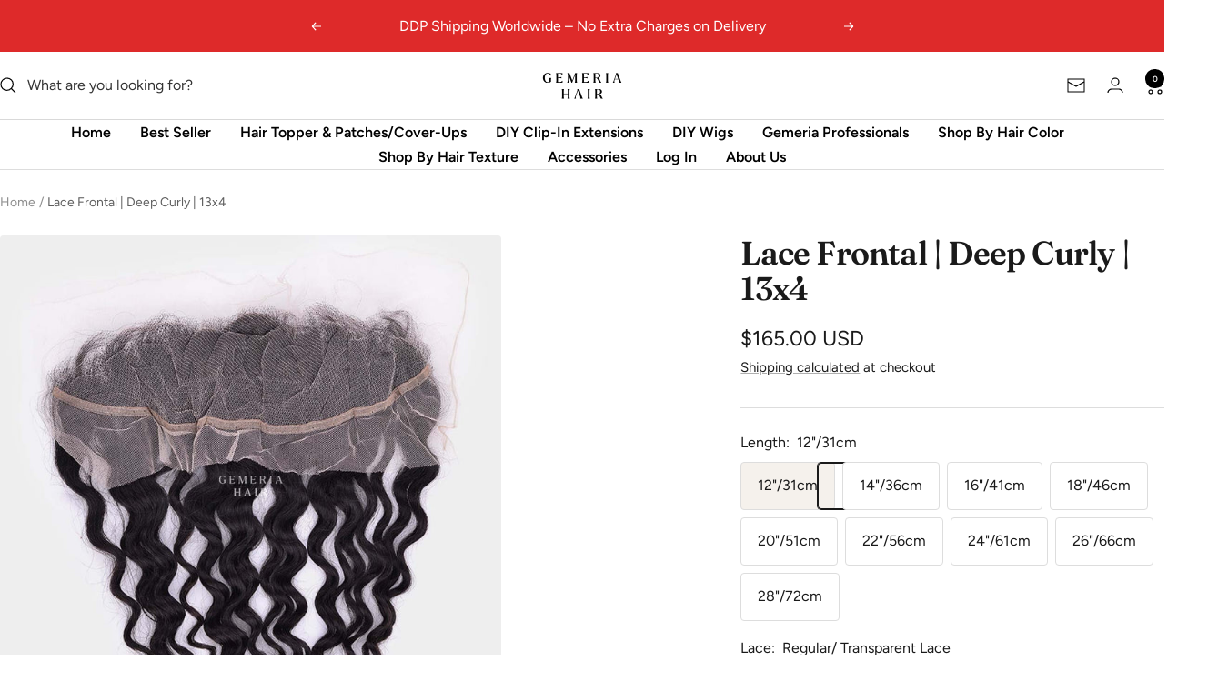

--- FILE ---
content_type: text/html; charset=utf-8
request_url: https://www.gemeriahair.com/products/lace-frontal-deep-curly-13x4
body_size: 79841
content:
<!doctype html><html class=no-js" lang="en" dir="ltr">
  <head>
    <script src="https://analytics.ahrefs.com/analytics.js" data-key="4rwTCl9PG0+qN+dhRWiVcQ" async></script>
    <meta name="google-site-verification" content="ozWBgyXZ6ZYwi4shnX-dxf2dflDsoP9fBlJSALktw7M" /><!--Content in content_for_header -->
<!--LayoutHub-Embed--><link rel="stylesheet" type="text/css" href="data:text/css;base64," media="all">
<!--LH--><!--/LayoutHub-Embed--><meta charset="utf-8">
    <meta name="viewport" content="width=device-width, initial-scale=1.0, height=device-height, minimum-scale=1.0, maximum-scale=1.0">
    <meta name="theme-color" content="#ffffff">

    <title>Buy Lace Frontal In Deep Curly | Frontal 13x4</title><meta name="description" content="Made from high quality lace fabric that makes installation seamless and your hairline absolutely natural. Get these straight from the manufacturer to your doorstep."><link rel="canonical" href="https://www.gemeriahair.com/products/lace-frontal-deep-curly-13x4"><link rel="shortcut icon" href="//www.gemeriahair.com/cdn/shop/files/Balck_Logo2_96x96.png?v=1685468919" type="image/png"><link rel="preconnect" href="https://cdn.shopify.com">
    <link rel="dns-prefetch" href="https://productreviews.shopifycdn.com">
    <link rel="dns-prefetch" href="https://www.google-analytics.com"><link rel="preconnect" href="https://fonts.shopifycdn.com" crossorigin><link rel="preload" as="style" href="//www.gemeriahair.com/cdn/shop/t/28/assets/theme.css?v=33968104150817832981757318351">
    <link rel="preload" as="script" href="//www.gemeriahair.com/cdn/shop/t/28/assets/vendor.js?v=32643890569905814191757318351">
    <link rel="preload" as="script" href="//www.gemeriahair.com/cdn/shop/t/28/assets/theme.js?v=148324848454670522691757318351"><link rel="preload" as="fetch" href="/products/lace-frontal-deep-curly-13x4.js" crossorigin><link rel="preload" as="script" href="//www.gemeriahair.com/cdn/shop/t/28/assets/flickity.js?v=176646718982628074891757318351"><meta property="og:type" content="product">
  <meta property="og:title" content="Lace Frontal | Deep Curly | 13x4">
  <meta property="product:price:amount" content="165.00">
  <meta property="product:price:currency" content="USD"><meta property="og:image" content="http://www.gemeriahair.com/cdn/shop/files/1_cefcc68b-c233-4a17-9bb2-9c4eab93150a.jpg?v=1687957929">
  <meta property="og:image:secure_url" content="https://www.gemeriahair.com/cdn/shop/files/1_cefcc68b-c233-4a17-9bb2-9c4eab93150a.jpg?v=1687957929">
  <meta property="og:image:width" content="1080">
  <meta property="og:image:height" content="1080"><meta property="og:description" content="Made from high quality lace fabric that makes installation seamless and your hairline absolutely natural. Get these straight from the manufacturer to your doorstep."><meta property="og:url" content="https://www.gemeriahair.com/products/lace-frontal-deep-curly-13x4">
<meta property="og:site_name" content="Gemeria Hair International"><meta name="twitter:card" content="summary"><meta name="twitter:title" content="Lace Frontal | Deep Curly | 13x4">
  <meta name="twitter:description" content="Lace Frontals provide a splendid base for installation. Gemeria&#39;s Lace Frontals keep up the promise of being the ultimate raw hair lace frontals because of the exquisite sourcing and the technique that is used to sew in each hair into the lace&#39;s porous texture. The focus here is on the quality of hair that goes into the making of these gorgeous human hair Frontals as well as the premium quality of lace that is used to make them. WIth zero shedding and an impeccable finish, this is the best Deep Curly 5x5 Frontal in town. Texture: Deep Curly is a steamed texture. This means the hair is still raw, it is just water steamed to get the desired texture. Get hair extensions straight from the manufacturer to your doorstep Same as our weft’s single/one donor hair is used to making it look naturally tapered at the ends, makes it more natural"><meta name="twitter:image" content="https://www.gemeriahair.com/cdn/shop/files/1_cefcc68b-c233-4a17-9bb2-9c4eab93150a_1200x1200_crop_center.jpg?v=1687957929">
  <meta name="twitter:image:alt" content="">
    
  <script type="application/ld+json">
  {
    "@context": "https://schema.org",
    "@type": "Product",
    "productID": 7825604444377,
    "offers": [{
          "@type": "Offer",
          "name": "12\"\/31cm \/ Regular\/ Transparent Lace",
          "availability":"https://schema.org/InStock",
          "price": 165.0,
          "priceCurrency": "USD",
          "priceValidUntil": "2025-11-20",
          "url": "/products/lace-frontal-deep-curly-13x4?variant=43201221918937"
        },
{
          "@type": "Offer",
          "name": "12\"\/31cm \/ HD\/ Swiss Lace",
          "availability":"https://schema.org/InStock",
          "price": 210.0,
          "priceCurrency": "USD",
          "priceValidUntil": "2025-11-20",
          "url": "/products/lace-frontal-deep-curly-13x4?variant=44359386005721"
        },
{
          "@type": "Offer",
          "name": "14\"\/36cm \/ Regular\/ Transparent Lace",
          "availability":"https://schema.org/InStock",
          "price": 174.0,
          "priceCurrency": "USD",
          "priceValidUntil": "2025-11-20",
          "url": "/products/lace-frontal-deep-curly-13x4?variant=43201221951705"
        },
{
          "@type": "Offer",
          "name": "14\"\/36cm \/ HD\/ Swiss Lace",
          "availability":"https://schema.org/InStock",
          "price": 219.0,
          "priceCurrency": "USD",
          "priceValidUntil": "2025-11-20",
          "url": "/products/lace-frontal-deep-curly-13x4?variant=44359386038489"
        },
{
          "@type": "Offer",
          "name": "16\"\/41cm \/ Regular\/ Transparent Lace",
          "availability":"https://schema.org/InStock",
          "price": 198.0,
          "priceCurrency": "USD",
          "priceValidUntil": "2025-11-20",
          "url": "/products/lace-frontal-deep-curly-13x4?variant=43201221984473"
        },
{
          "@type": "Offer",
          "name": "16\"\/41cm \/ HD\/ Swiss Lace",
          "availability":"https://schema.org/InStock",
          "price": 243.0,
          "priceCurrency": "USD",
          "priceValidUntil": "2025-11-20",
          "url": "/products/lace-frontal-deep-curly-13x4?variant=44359386071257"
        },
{
          "@type": "Offer",
          "name": "18\"\/46cm \/ Regular\/ Transparent Lace",
          "availability":"https://schema.org/InStock",
          "price": 228.0,
          "priceCurrency": "USD",
          "priceValidUntil": "2025-11-20",
          "url": "/products/lace-frontal-deep-curly-13x4?variant=43201222017241"
        },
{
          "@type": "Offer",
          "name": "18\"\/46cm \/ HD\/ Swiss Lace",
          "availability":"https://schema.org/InStock",
          "price": 273.0,
          "priceCurrency": "USD",
          "priceValidUntil": "2025-11-20",
          "url": "/products/lace-frontal-deep-curly-13x4?variant=44359386104025"
        },
{
          "@type": "Offer",
          "name": "20\"\/51cm \/ Regular\/ Transparent Lace",
          "availability":"https://schema.org/InStock",
          "price": 255.0,
          "priceCurrency": "USD",
          "priceValidUntil": "2025-11-20",
          "url": "/products/lace-frontal-deep-curly-13x4?variant=43201222050009"
        },
{
          "@type": "Offer",
          "name": "20\"\/51cm \/ HD\/ Swiss Lace",
          "availability":"https://schema.org/InStock",
          "price": 300.0,
          "priceCurrency": "USD",
          "priceValidUntil": "2025-11-20",
          "url": "/products/lace-frontal-deep-curly-13x4?variant=44359386136793"
        },
{
          "@type": "Offer",
          "name": "22\"\/56cm \/ Regular\/ Transparent Lace",
          "availability":"https://schema.org/InStock",
          "price": 280.0,
          "priceCurrency": "USD",
          "priceValidUntil": "2025-11-20",
          "url": "/products/lace-frontal-deep-curly-13x4?variant=43201222082777"
        },
{
          "@type": "Offer",
          "name": "22\"\/56cm \/ HD\/ Swiss Lace",
          "availability":"https://schema.org/InStock",
          "price": 325.0,
          "priceCurrency": "USD",
          "priceValidUntil": "2025-11-20",
          "url": "/products/lace-frontal-deep-curly-13x4?variant=44359386169561"
        },
{
          "@type": "Offer",
          "name": "24\"\/61cm \/ Regular\/ Transparent Lace",
          "availability":"https://schema.org/InStock",
          "price": 315.0,
          "priceCurrency": "USD",
          "priceValidUntil": "2025-11-20",
          "url": "/products/lace-frontal-deep-curly-13x4?variant=43201222115545"
        },
{
          "@type": "Offer",
          "name": "24\"\/61cm \/ HD\/ Swiss Lace",
          "availability":"https://schema.org/InStock",
          "price": 360.0,
          "priceCurrency": "USD",
          "priceValidUntil": "2025-11-20",
          "url": "/products/lace-frontal-deep-curly-13x4?variant=44359386202329"
        },
{
          "@type": "Offer",
          "name": "26\"\/66cm \/ Regular\/ Transparent Lace",
          "availability":"https://schema.org/InStock",
          "price": 355.0,
          "priceCurrency": "USD",
          "priceValidUntil": "2025-11-20",
          "url": "/products/lace-frontal-deep-curly-13x4?variant=43201222148313"
        },
{
          "@type": "Offer",
          "name": "26\"\/66cm \/ HD\/ Swiss Lace",
          "availability":"https://schema.org/InStock",
          "price": 400.0,
          "priceCurrency": "USD",
          "priceValidUntil": "2025-11-20",
          "url": "/products/lace-frontal-deep-curly-13x4?variant=44359386235097"
        },
{
          "@type": "Offer",
          "name": "28\"\/72cm \/ Regular\/ Transparent Lace",
          "availability":"https://schema.org/InStock",
          "price": 400.0,
          "priceCurrency": "USD",
          "priceValidUntil": "2025-11-20",
          "url": "/products/lace-frontal-deep-curly-13x4?variant=43201222181081"
        },
{
          "@type": "Offer",
          "name": "28\"\/72cm \/ HD\/ Swiss Lace",
          "availability":"https://schema.org/InStock",
          "price": 445.0,
          "priceCurrency": "USD",
          "priceValidUntil": "2025-11-20",
          "url": "/products/lace-frontal-deep-curly-13x4?variant=44359386267865"
        }
],"brand": {
      "@type": "Brand",
      "name": "Gemeria"
    },
    "name": "Lace Frontal | Deep Curly | 13x4",
    "description": "Lace Frontals provide a splendid base for installation. Gemeria's Lace Frontals keep up the promise of being the ultimate raw hair lace frontals because of the exquisite sourcing and the technique that is used to sew in each hair into the lace's porous texture.\nThe focus here is on the quality of hair that goes into the making of these gorgeous human hair Frontals as well as the premium quality of lace that is used to make them. WIth zero shedding and an impeccable finish, this is the best Deep Curly 5x5 Frontal in town.\nTexture: Deep Curly is a steamed texture. This means the hair is still raw, it is just water steamed to get the desired texture.\n\nGet hair extensions straight from the manufacturer to your doorstep\n\nSame as our weft’s single\/one donor hair is used to making it look naturally tapered at the ends, makes it more natural finish!\n\n\nAvailable sizes: 4x4, 5x5\n\n\nCuticles intact and alignment in one direction as it is single donor!\n\n\nSome textures are only steamed to diversify the range, but still hair is untouched from all chemicals and coatings (Natural Wavy and Premium Curly are raw textures)\n\n\nRaw Indian hair\/temple hair are natural color and typically come between a color 1b and 2, which means they may have hint of brownness\n\n\nAll basic colors available like blonde 613, #2, #4, #6, #27, #30, etc\n\n\nSince the hair is Raw and Unprocessed, it can be dyed\/colored to the lightest 613!\n\n\n100 -120% density\n\n\nNo pre-plucking \/ babyhairs\n\n\nNo bleached knots\n\n\nEasy to flat iron or curl\n\n\n Gemeria's hair is sourced ethically from the holy temples of South India where thousand of women donate their hair. Our contribution goes for the welfare of women and children in these rural areas. ",
    "category": "Temple Closures \u0026 Frontals \u003e Lace Frontal \u003e 13x4 \u003eLace Frontal | Deep Curly | 13x4",
    "url": "/products/lace-frontal-deep-curly-13x4",
    "sku": "",
    "image": {
      "@type": "ImageObject",
      "url": "https://www.gemeriahair.com/cdn/shop/files/1_cefcc68b-c233-4a17-9bb2-9c4eab93150a.jpg?v=1687957929&width=1024",
      "image": "https://www.gemeriahair.com/cdn/shop/files/1_cefcc68b-c233-4a17-9bb2-9c4eab93150a.jpg?v=1687957929&width=1024",
      "name": "",
      "width": "1024",
      "height": "1024"
    }
  }
  </script>



  <script type="application/ld+json">
  {
    "@context": "https://schema.org",
    "@type": "BreadcrumbList",
  "itemListElement": [{
      "@type": "ListItem",
      "position": 1,
      "name": "Home",
      "item": "https://www.gemeriahair.com"
    },{
          "@type": "ListItem",
          "position": 2,
          "name": "Lace Frontal | Deep Curly | 13x4",
          "item": "https://www.gemeriahair.com/products/lace-frontal-deep-curly-13x4"
        }]
  }
  </script>


    <link rel="preload" href="//www.gemeriahair.com/cdn/fonts/fraunces/fraunces_n6.69791a9f00600e5a1e56a6f64efc9d10a28b9c92.woff2" as="font" type="font/woff2" crossorigin><link rel="preload" href="//www.gemeriahair.com/cdn/fonts/figtree/figtree_n4.3c0838aba1701047e60be6a99a1b0a40ce9b8419.woff2" as="font" type="font/woff2" crossorigin><style>
  /* Typography (heading) */
  @font-face {
  font-family: Fraunces;
  font-weight: 600;
  font-style: normal;
  font-display: swap;
  src: url("//www.gemeriahair.com/cdn/fonts/fraunces/fraunces_n6.69791a9f00600e5a1e56a6f64efc9d10a28b9c92.woff2") format("woff2"),
       url("//www.gemeriahair.com/cdn/fonts/fraunces/fraunces_n6.e87d336d46d99db17df56f1dc77d222effffa1f3.woff") format("woff");
}

@font-face {
  font-family: Fraunces;
  font-weight: 600;
  font-style: italic;
  font-display: swap;
  src: url("//www.gemeriahair.com/cdn/fonts/fraunces/fraunces_i6.8862d206518ce141218adf4eaf0e5d478cbd024a.woff2") format("woff2"),
       url("//www.gemeriahair.com/cdn/fonts/fraunces/fraunces_i6.9bfc22b5389643d688185c0e419e96528513fc60.woff") format("woff");
}

/* Typography (body) */
  @font-face {
  font-family: Figtree;
  font-weight: 400;
  font-style: normal;
  font-display: swap;
  src: url("//www.gemeriahair.com/cdn/fonts/figtree/figtree_n4.3c0838aba1701047e60be6a99a1b0a40ce9b8419.woff2") format("woff2"),
       url("//www.gemeriahair.com/cdn/fonts/figtree/figtree_n4.c0575d1db21fc3821f17fd6617d3dee552312137.woff") format("woff");
}

@font-face {
  font-family: Figtree;
  font-weight: 400;
  font-style: italic;
  font-display: swap;
  src: url("//www.gemeriahair.com/cdn/fonts/figtree/figtree_i4.89f7a4275c064845c304a4cf8a4a586060656db2.woff2") format("woff2"),
       url("//www.gemeriahair.com/cdn/fonts/figtree/figtree_i4.6f955aaaafc55a22ffc1f32ecf3756859a5ad3e2.woff") format("woff");
}

@font-face {
  font-family: Figtree;
  font-weight: 600;
  font-style: normal;
  font-display: swap;
  src: url("//www.gemeriahair.com/cdn/fonts/figtree/figtree_n6.9d1ea52bb49a0a86cfd1b0383d00f83d3fcc14de.woff2") format("woff2"),
       url("//www.gemeriahair.com/cdn/fonts/figtree/figtree_n6.f0fcdea525a0e47b2ae4ab645832a8e8a96d31d3.woff") format("woff");
}

@font-face {
  font-family: Figtree;
  font-weight: 600;
  font-style: italic;
  font-display: swap;
  src: url("//www.gemeriahair.com/cdn/fonts/figtree/figtree_i6.702baae75738b446cfbed6ac0d60cab7b21e61ba.woff2") format("woff2"),
       url("//www.gemeriahair.com/cdn/fonts/figtree/figtree_i6.6b8dc40d16c9905d29525156e284509f871ce8f9.woff") format("woff");
}

:root {--heading-color: 26, 26, 26;
    --text-color: 26, 26, 26;
    --background: 255, 255, 255;
    --secondary-background: 245, 241, 236;
    --border-color: 221, 221, 221;
    --border-color-darker: 163, 163, 163;
    --success-color: 46, 158, 123;
    --success-background: 213, 236, 229;
    --error-color: 222, 42, 42;
    --error-background: 253, 240, 240;
    --primary-button-background: 26, 26, 26;
    --primary-button-text-color: 255, 255, 255;
    --secondary-button-background: 26, 26, 26;
    --secondary-button-text-color: 255, 255, 255;
    --product-star-rating: 246, 164, 41;
    --product-on-sale-accent: 145, 59, 89;
    --product-sold-out-accent: 111, 113, 155;
    --product-custom-label-background: 64, 93, 230;
    --product-custom-label-text-color: 255, 255, 255;
    --product-custom-label-2-background: 243, 229, 182;
    --product-custom-label-2-text-color: 0, 0, 0;
    --product-low-stock-text-color: 222, 42, 42;
    --product-in-stock-text-color: 46, 158, 123;
    --loading-bar-background: 26, 26, 26;

    /* We duplicate some "base" colors as root colors, which is useful to use on drawer elements or popover without. Those should not be overridden to avoid issues */
    --root-heading-color: 26, 26, 26;
    --root-text-color: 26, 26, 26;
    --root-background: 255, 255, 255;
    --root-border-color: 221, 221, 221;
    --root-primary-button-background: 26, 26, 26;
    --root-primary-button-text-color: 255, 255, 255;

    --base-font-size: 16px;
    --heading-font-family: Fraunces, serif;
    --heading-font-weight: 600;
    --heading-font-style: normal;
    --heading-text-transform: normal;
    --text-font-family: Figtree, sans-serif;
    --text-font-weight: 400;
    --text-font-style: normal;
    --text-font-bold-weight: 600;

    /* Typography (font size) */
    --heading-xxsmall-font-size: 11px;
    --heading-xsmall-font-size: 11px;
    --heading-small-font-size: 12px;
    --heading-large-font-size: 36px;
    --heading-h1-font-size: 36px;
    --heading-h2-font-size: 30px;
    --heading-h3-font-size: 26px;
    --heading-h4-font-size: 24px;
    --heading-h5-font-size: 20px;
    --heading-h6-font-size: 16px;

    /* Control the look and feel of the theme by changing radius of various elements */
    --button-border-radius: 4px;
    --block-border-radius: 8px;
    --block-border-radius-reduced: 4px;
    --color-swatch-border-radius: 100%;

    /* Button size */
    --button-height: 48px;
    --button-small-height: 40px;

    /* Form related */
    --form-input-field-height: 48px;
    --form-input-gap: 16px;
    --form-submit-margin: 24px;

    /* Product listing related variables */
    --product-list-block-spacing: 32px;

    /* Video related */
    --play-button-background: 255, 255, 255;
    --play-button-arrow: 26, 26, 26;

    /* RTL support */
    --transform-logical-flip: 1;
    --transform-origin-start: left;
    --transform-origin-end: right;

    /* Other */
    --zoom-cursor-svg-url: url(//www.gemeriahair.com/cdn/shop/t/28/assets/zoom-cursor.svg?v=158406531829697025791757443442);
    --arrow-right-svg-url: url(//www.gemeriahair.com/cdn/shop/t/28/assets/arrow-right.svg?v=79893536964726584851757443442);
    --arrow-left-svg-url: url(//www.gemeriahair.com/cdn/shop/t/28/assets/arrow-left.svg?v=165283900161526282211757443442);

    /* Some useful variables that we can reuse in our CSS. Some explanation are needed for some of them:
       - container-max-width-minus-gutters: represents the container max width without the edge gutters
       - container-outer-width: considering the screen width, represent all the space outside the container
       - container-outer-margin: same as container-outer-width but get set to 0 inside a container
       - container-inner-width: the effective space inside the container (minus gutters)
       - grid-column-width: represents the width of a single column of the grid
       - vertical-breather: this is a variable that defines the global "spacing" between sections, and inside the section
                            to create some "breath" and minimum spacing
     */
    --container-max-width: 1600px;
    --container-gutter: 24px;
    --container-max-width-minus-gutters: calc(var(--container-max-width) - (var(--container-gutter)) * 2);
    --container-outer-width: max(calc((100vw - var(--container-max-width-minus-gutters)) / 2), var(--container-gutter));
    --container-outer-margin: var(--container-outer-width);
    --container-inner-width: calc(100vw - var(--container-outer-width) * 2);

    --grid-column-count: 10;
    --grid-gap: 24px;
    --grid-column-width: calc((100vw - var(--container-outer-width) * 2 - var(--grid-gap) * (var(--grid-column-count) - 1)) / var(--grid-column-count));

    --vertical-breather: 36px;
    --vertical-breather-tight: 36px;

    /* Shopify related variables */
    --payment-terms-background-color: #ffffff;
  }

  @media screen and (min-width: 741px) {
    :root {
      --container-gutter: 40px;
      --grid-column-count: 20;
      --vertical-breather: 48px;
      --vertical-breather-tight: 48px;

      /* Typography (font size) */
      --heading-xsmall-font-size: 12px;
      --heading-small-font-size: 13px;
      --heading-large-font-size: 52px;
      --heading-h1-font-size: 48px;
      --heading-h2-font-size: 38px;
      --heading-h3-font-size: 32px;
      --heading-h4-font-size: 24px;
      --heading-h5-font-size: 20px;
      --heading-h6-font-size: 18px;

      /* Form related */
      --form-input-field-height: 52px;
      --form-submit-margin: 32px;

      /* Button size */
      --button-height: 52px;
      --button-small-height: 44px;
    }
  }

  @media screen and (min-width: 1200px) {
    :root {
      --vertical-breather: 64px;
      --vertical-breather-tight: 48px;
      --product-list-block-spacing: 48px;

      /* Typography */
      --heading-large-font-size: 64px;
      --heading-h1-font-size: 56px;
      --heading-h2-font-size: 48px;
      --heading-h3-font-size: 36px;
      --heading-h4-font-size: 30px;
      --heading-h5-font-size: 24px;
      --heading-h6-font-size: 18px;
    }
  }

  @media screen and (min-width: 1600px) {
    :root {
      --vertical-breather: 64px;
      --vertical-breather-tight: 48px;
    }
  }
</style>
    <script>
  // This allows to expose several variables to the global scope, to be used in scripts
  window.themeVariables = {
    settings: {
      direction: "ltr",
      pageType: "product",
      cartCount: 0,
      moneyFormat: "\u003cspan class=money\u003e${{amount}}\u003c\/span\u003e",
      moneyWithCurrencyFormat: "\u003cspan class=money\u003e${{amount}} USD\u003c\/span\u003e",
      showVendor: false,
      discountMode: "saving",
      currencyCodeEnabled: true,
      cartType: "drawer",
      cartCurrency: "USD",
      mobileZoomFactor: 2.5
    },

    routes: {
      host: "www.gemeriahair.com",
      rootUrl: "\/",
      rootUrlWithoutSlash: '',
      cartUrl: "\/cart",
      cartAddUrl: "\/cart\/add",
      cartChangeUrl: "\/cart\/change",
      searchUrl: "\/search",
      predictiveSearchUrl: "\/search\/suggest",
      productRecommendationsUrl: "\/recommendations\/products"
    },

    strings: {
      accessibilityDelete: "Delete",
      accessibilityClose: "Close",
      collectionSoldOut: "Sold out",
      collectionDiscount: "Save @savings@",
      productSalePrice: "Sale price",
      productRegularPrice: "Regular price",
      productFormUnavailable: "Unavailable",
      productFormSoldOut: "Sold out",
      productFormPreOrder: "Pre-order",
      productFormAddToCart: "Add to cart",
      searchNoResults: "No results could be found.",
      searchNewSearch: "New search",
      searchProducts: "Products",
      searchArticles: "Journal",
      searchPages: "Pages",
      searchCollections: "Collections",
      cartViewCart: "View cart",
      cartItemAdded: "Item added to your cart!",
      cartItemAddedShort: "Added to your cart!",
      cartAddOrderNote: "Add order note",
      cartEditOrderNote: "Edit order note",
      shippingEstimatorNoResults: "Sorry, we do not ship to your address.",
      shippingEstimatorOneResult: "There is one shipping rate for your address:",
      shippingEstimatorMultipleResults: "There are several shipping rates for your address:",
      shippingEstimatorError: "One or more error occurred while retrieving shipping rates:"
    },

    libs: {
      flickity: "\/\/www.gemeriahair.com\/cdn\/shop\/t\/28\/assets\/flickity.js?v=176646718982628074891757318351",
      photoswipe: "\/\/www.gemeriahair.com\/cdn\/shop\/t\/28\/assets\/photoswipe.js?v=132268647426145925301757318351",
      qrCode: "\/\/www.gemeriahair.com\/cdn\/shopifycloud\/storefront\/assets\/themes_support\/vendor\/qrcode-3f2b403b.js"
    },

    breakpoints: {
      phone: 'screen and (max-width: 740px)',
      tablet: 'screen and (min-width: 741px) and (max-width: 999px)',
      tabletAndUp: 'screen and (min-width: 741px)',
      pocket: 'screen and (max-width: 999px)',
      lap: 'screen and (min-width: 1000px) and (max-width: 1199px)',
      lapAndUp: 'screen and (min-width: 1000px)',
      desktop: 'screen and (min-width: 1200px)',
      wide: 'screen and (min-width: 1400px)'
    }
  };

  window.addEventListener('pageshow', async () => {
    const cartContent = await (await fetch(`${window.themeVariables.routes.cartUrl}.js`, {cache: 'reload'})).json();
    document.documentElement.dispatchEvent(new CustomEvent('cart:refresh', {detail: {cart: cartContent}}));
  });

  if ('noModule' in HTMLScriptElement.prototype) {
    // Old browsers (like IE) that does not support module will be considered as if not executing JS at all
    document.documentElement.className = document.documentElement.className.replace('no-js', 'js');

    requestAnimationFrame(() => {
      const viewportHeight = (window.visualViewport ? window.visualViewport.height : document.documentElement.clientHeight);
      document.documentElement.style.setProperty('--window-height',viewportHeight + 'px');
    });
  }// We save the product ID in local storage to be eventually used for recently viewed section
    try {
      const items = JSON.parse(localStorage.getItem('theme:recently-viewed-products') || '[]');

      // We check if the current product already exists, and if it does not, we add it at the start
      if (!items.includes(7825604444377)) {
        items.unshift(7825604444377);
      }

      localStorage.setItem('theme:recently-viewed-products', JSON.stringify(items.slice(0, 20)));
    } catch (e) {
      // Safari in private mode does not allow setting item, we silently fail
    }</script>

    <link rel="stylesheet" href="//www.gemeriahair.com/cdn/shop/t/28/assets/theme.css?v=33968104150817832981757318351">

    <script src="//www.gemeriahair.com/cdn/shop/t/28/assets/vendor.js?v=32643890569905814191757318351" defer></script>
    <script src="//www.gemeriahair.com/cdn/shop/t/28/assets/theme.js?v=148324848454670522691757318351" defer></script>
    <script src="//www.gemeriahair.com/cdn/shop/t/28/assets/custom.js?v=48851113301973560461757330513" defer></script>

    <script>window.performance && window.performance.mark && window.performance.mark('shopify.content_for_header.start');</script><meta id="shopify-digital-wallet" name="shopify-digital-wallet" content="/65054408921/digital_wallets/dialog">
<meta name="shopify-checkout-api-token" content="dc85d4fb7e6414c2a1467d5532aea940">
<meta id="in-context-paypal-metadata" data-shop-id="65054408921" data-venmo-supported="false" data-environment="production" data-locale="en_US" data-paypal-v4="true" data-currency="USD">
<link rel="alternate" type="application/json+oembed" href="https://www.gemeriahair.com/products/lace-frontal-deep-curly-13x4.oembed">
<script async="async" src="/checkouts/internal/preloads.js?locale=en-US"></script>
<script id="shopify-features" type="application/json">{"accessToken":"dc85d4fb7e6414c2a1467d5532aea940","betas":["rich-media-storefront-analytics"],"domain":"www.gemeriahair.com","predictiveSearch":true,"shopId":65054408921,"locale":"en"}</script>
<script>var Shopify = Shopify || {};
Shopify.shop = "gemeriausa.myshopify.com";
Shopify.locale = "en";
Shopify.currency = {"active":"USD","rate":"1.0"};
Shopify.country = "US";
Shopify.theme = {"name":"Custom-variant-picker[08-09-2025]","id":153170870489,"schema_name":"Focal","schema_version":"10.3.1","theme_store_id":null,"role":"main"};
Shopify.theme.handle = "null";
Shopify.theme.style = {"id":null,"handle":null};
Shopify.cdnHost = "www.gemeriahair.com/cdn";
Shopify.routes = Shopify.routes || {};
Shopify.routes.root = "/";</script>
<script type="module">!function(o){(o.Shopify=o.Shopify||{}).modules=!0}(window);</script>
<script>!function(o){function n(){var o=[];function n(){o.push(Array.prototype.slice.apply(arguments))}return n.q=o,n}var t=o.Shopify=o.Shopify||{};t.loadFeatures=n(),t.autoloadFeatures=n()}(window);</script>
<script id="shop-js-analytics" type="application/json">{"pageType":"product"}</script>
<script defer="defer" async type="module" src="//www.gemeriahair.com/cdn/shopifycloud/shop-js/modules/v2/client.init-shop-cart-sync_CGREiBkR.en.esm.js"></script>
<script defer="defer" async type="module" src="//www.gemeriahair.com/cdn/shopifycloud/shop-js/modules/v2/chunk.common_Bt2Up4BP.esm.js"></script>
<script type="module">
  await import("//www.gemeriahair.com/cdn/shopifycloud/shop-js/modules/v2/client.init-shop-cart-sync_CGREiBkR.en.esm.js");
await import("//www.gemeriahair.com/cdn/shopifycloud/shop-js/modules/v2/chunk.common_Bt2Up4BP.esm.js");

  window.Shopify.SignInWithShop?.initShopCartSync?.({"fedCMEnabled":true,"windoidEnabled":true});

</script>
<script>(function() {
  var isLoaded = false;
  function asyncLoad() {
    if (isLoaded) return;
    isLoaded = true;
    var urls = ["https:\/\/cdn.shopify.com\/s\/files\/1\/0683\/1371\/0892\/files\/splmn-shopify-prod-August-31.min.js?v=1693985059\u0026shop=gemeriausa.myshopify.com","https:\/\/app.layouthub.com\/shopify\/layouthub.js?shop=gemeriausa.myshopify.com","https:\/\/atlantis.live.zoko.io\/scripts\/main.js?v=v2\u0026shop=gemeriausa.myshopify.com"];
    for (var i = 0; i < urls.length; i++) {
      var s = document.createElement('script');
      s.type = 'text/javascript';
      s.async = true;
      s.src = urls[i];
      var x = document.getElementsByTagName('script')[0];
      x.parentNode.insertBefore(s, x);
    }
  };
  if(window.attachEvent) {
    window.attachEvent('onload', asyncLoad);
  } else {
    window.addEventListener('load', asyncLoad, false);
  }
})();</script>
<script id="__st">var __st={"a":65054408921,"offset":19800,"reqid":"384e15d4-30b4-41ee-bf58-b94f2f7def20-1762762092","pageurl":"www.gemeriahair.com\/products\/lace-frontal-deep-curly-13x4","u":"35eb568baaab","p":"product","rtyp":"product","rid":7825604444377};</script>
<script>window.ShopifyPaypalV4VisibilityTracking = true;</script>
<script id="captcha-bootstrap">!function(){'use strict';const t='contact',e='account',n='new_comment',o=[[t,t],['blogs',n],['comments',n],[t,'customer']],c=[[e,'customer_login'],[e,'guest_login'],[e,'recover_customer_password'],[e,'create_customer']],r=t=>t.map((([t,e])=>`form[action*='/${t}']:not([data-nocaptcha='true']) input[name='form_type'][value='${e}']`)).join(','),a=t=>()=>t?[...document.querySelectorAll(t)].map((t=>t.form)):[];function s(){const t=[...o],e=r(t);return a(e)}const i='password',u='form_key',d=['recaptcha-v3-token','g-recaptcha-response','h-captcha-response',i],f=()=>{try{return window.sessionStorage}catch{return}},m='__shopify_v',_=t=>t.elements[u];function p(t,e,n=!1){try{const o=window.sessionStorage,c=JSON.parse(o.getItem(e)),{data:r}=function(t){const{data:e,action:n}=t;return t[m]||n?{data:e,action:n}:{data:t,action:n}}(c);for(const[e,n]of Object.entries(r))t.elements[e]&&(t.elements[e].value=n);n&&o.removeItem(e)}catch(o){console.error('form repopulation failed',{error:o})}}const l='form_type',E='cptcha';function T(t){t.dataset[E]=!0}const w=window,h=w.document,L='Shopify',v='ce_forms',y='captcha';let A=!1;((t,e)=>{const n=(g='f06e6c50-85a8-45c8-87d0-21a2b65856fe',I='https://cdn.shopify.com/shopifycloud/storefront-forms-hcaptcha/ce_storefront_forms_captcha_hcaptcha.v1.5.2.iife.js',D={infoText:'Protected by hCaptcha',privacyText:'Privacy',termsText:'Terms'},(t,e,n)=>{const o=w[L][v],c=o.bindForm;if(c)return c(t,g,e,D).then(n);var r;o.q.push([[t,g,e,D],n]),r=I,A||(h.body.append(Object.assign(h.createElement('script'),{id:'captcha-provider',async:!0,src:r})),A=!0)});var g,I,D;w[L]=w[L]||{},w[L][v]=w[L][v]||{},w[L][v].q=[],w[L][y]=w[L][y]||{},w[L][y].protect=function(t,e){n(t,void 0,e),T(t)},Object.freeze(w[L][y]),function(t,e,n,w,h,L){const[v,y,A,g]=function(t,e,n){const i=e?o:[],u=t?c:[],d=[...i,...u],f=r(d),m=r(i),_=r(d.filter((([t,e])=>n.includes(e))));return[a(f),a(m),a(_),s()]}(w,h,L),I=t=>{const e=t.target;return e instanceof HTMLFormElement?e:e&&e.form},D=t=>v().includes(t);t.addEventListener('submit',(t=>{const e=I(t);if(!e)return;const n=D(e)&&!e.dataset.hcaptchaBound&&!e.dataset.recaptchaBound,o=_(e),c=g().includes(e)&&(!o||!o.value);(n||c)&&t.preventDefault(),c&&!n&&(function(t){try{if(!f())return;!function(t){const e=f();if(!e)return;const n=_(t);if(!n)return;const o=n.value;o&&e.removeItem(o)}(t);const e=Array.from(Array(32),(()=>Math.random().toString(36)[2])).join('');!function(t,e){_(t)||t.append(Object.assign(document.createElement('input'),{type:'hidden',name:u})),t.elements[u].value=e}(t,e),function(t,e){const n=f();if(!n)return;const o=[...t.querySelectorAll(`input[type='${i}']`)].map((({name:t})=>t)),c=[...d,...o],r={};for(const[a,s]of new FormData(t).entries())c.includes(a)||(r[a]=s);n.setItem(e,JSON.stringify({[m]:1,action:t.action,data:r}))}(t,e)}catch(e){console.error('failed to persist form',e)}}(e),e.submit())}));const S=(t,e)=>{t&&!t.dataset[E]&&(n(t,e.some((e=>e===t))),T(t))};for(const o of['focusin','change'])t.addEventListener(o,(t=>{const e=I(t);D(e)&&S(e,y())}));const B=e.get('form_key'),M=e.get(l),P=B&&M;t.addEventListener('DOMContentLoaded',(()=>{const t=y();if(P)for(const e of t)e.elements[l].value===M&&p(e,B);[...new Set([...A(),...v().filter((t=>'true'===t.dataset.shopifyCaptcha))])].forEach((e=>S(e,t)))}))}(h,new URLSearchParams(w.location.search),n,t,e,['guest_login'])})(!0,!0)}();</script>
<script integrity="sha256-52AcMU7V7pcBOXWImdc/TAGTFKeNjmkeM1Pvks/DTgc=" data-source-attribution="shopify.loadfeatures" defer="defer" src="//www.gemeriahair.com/cdn/shopifycloud/storefront/assets/storefront/load_feature-81c60534.js" crossorigin="anonymous"></script>
<script data-source-attribution="shopify.dynamic_checkout.dynamic.init">var Shopify=Shopify||{};Shopify.PaymentButton=Shopify.PaymentButton||{isStorefrontPortableWallets:!0,init:function(){window.Shopify.PaymentButton.init=function(){};var t=document.createElement("script");t.src="https://www.gemeriahair.com/cdn/shopifycloud/portable-wallets/latest/portable-wallets.en.js",t.type="module",document.head.appendChild(t)}};
</script>
<script data-source-attribution="shopify.dynamic_checkout.buyer_consent">
  function portableWalletsHideBuyerConsent(e){var t=document.getElementById("shopify-buyer-consent"),n=document.getElementById("shopify-subscription-policy-button");t&&n&&(t.classList.add("hidden"),t.setAttribute("aria-hidden","true"),n.removeEventListener("click",e))}function portableWalletsShowBuyerConsent(e){var t=document.getElementById("shopify-buyer-consent"),n=document.getElementById("shopify-subscription-policy-button");t&&n&&(t.classList.remove("hidden"),t.removeAttribute("aria-hidden"),n.addEventListener("click",e))}window.Shopify?.PaymentButton&&(window.Shopify.PaymentButton.hideBuyerConsent=portableWalletsHideBuyerConsent,window.Shopify.PaymentButton.showBuyerConsent=portableWalletsShowBuyerConsent);
</script>
<script data-source-attribution="shopify.dynamic_checkout.cart.bootstrap">document.addEventListener("DOMContentLoaded",(function(){function t(){return document.querySelector("shopify-accelerated-checkout-cart, shopify-accelerated-checkout")}if(t())Shopify.PaymentButton.init();else{new MutationObserver((function(e,n){t()&&(Shopify.PaymentButton.init(),n.disconnect())})).observe(document.body,{childList:!0,subtree:!0})}}));
</script>
<script id='scb4127' type='text/javascript' async='' src='https://www.gemeriahair.com/cdn/shopifycloud/privacy-banner/storefront-banner.js'></script><link id="shopify-accelerated-checkout-styles" rel="stylesheet" media="screen" href="https://www.gemeriahair.com/cdn/shopifycloud/portable-wallets/latest/accelerated-checkout-backwards-compat.css" crossorigin="anonymous">
<style id="shopify-accelerated-checkout-cart">
        #shopify-buyer-consent {
  margin-top: 1em;
  display: inline-block;
  width: 100%;
}

#shopify-buyer-consent.hidden {
  display: none;
}

#shopify-subscription-policy-button {
  background: none;
  border: none;
  padding: 0;
  text-decoration: underline;
  font-size: inherit;
  cursor: pointer;
}

#shopify-subscription-policy-button::before {
  box-shadow: none;
}

      </style>

<script>window.performance && window.performance.mark && window.performance.mark('shopify.content_for_header.end');</script>

    <link href="//www.gemeriahair.com/cdn/shop/t/28/assets/mandasa-style.css?v=170949930984109488521757318351" rel="stylesheet" type="text/css" media="all" />

       <link href="https://kenwheeler.github.io/slick/slick/slick-theme.css" rel="stylesheet" />
    <link href="https://kenwheeler.github.io/slick/slick/slick.css" rel="stylesheet" />

  
<script>
    
    
    
    
    var gsf_conversion_data = {page_type : 'product', event : 'view_item', data : {product_data : [{variant_id : 43201221918937, product_id : 7825604444377, name : "Lace Frontal | Deep Curly | 13x4", price : "165.00", currency : "USD", sku : "", brand : "Gemeria", variant : "12&quot;/31cm / Regular/ Transparent Lace", category : "Temple Closures &amp; Frontals &gt; Lace Frontal &gt; 13x4 &gt;Lace Frontal | Deep Curly | 13x4", quantity : "0" }], total_price : "165.00", shop_currency : "USD"}};
    
</script>
<script type="text/javascript">
  window.Rivo = window.Rivo || {};
  window.Rivo.common = window.Rivo.common || {};
  window.Rivo.common.shop = {
    permanent_domain: 'gemeriausa.myshopify.com',
    currency: "USD",
    money_format: "\u003cspan class=money\u003e${{amount}}\u003c\/span\u003e",
    id: null
  };
  

  window.Rivo.common.template = 'product';
  window.Rivo.common.cart = {};
  window.Rivo.global_config = null;

  
    if (window.Rivo.common.template == 'product'){
      window.Rivo.common.product = {
        id: 7825604444377, price: 16500, handle: "lace-frontal-deep-curly-13x4", tags: [],
        available: true, title: "Lace Frontal | Deep Curly | 13x4", variants: [{"id":43201221918937,"title":"12\"\/31cm \/ Regular\/ Transparent Lace","option1":"12\"\/31cm","option2":"Regular\/ Transparent Lace","option3":null,"sku":"","requires_shipping":true,"taxable":false,"featured_image":null,"available":true,"name":"Lace Frontal | Deep Curly | 13x4 - 12\"\/31cm \/ Regular\/ Transparent Lace","public_title":"12\"\/31cm \/ Regular\/ Transparent Lace","options":["12\"\/31cm","Regular\/ Transparent Lace"],"price":16500,"weight":0,"compare_at_price":null,"inventory_management":"shopify","barcode":"","requires_selling_plan":false,"selling_plan_allocations":[]},{"id":44359386005721,"title":"12\"\/31cm \/ HD\/ Swiss Lace","option1":"12\"\/31cm","option2":"HD\/ Swiss Lace","option3":null,"sku":"","requires_shipping":true,"taxable":false,"featured_image":null,"available":true,"name":"Lace Frontal | Deep Curly | 13x4 - 12\"\/31cm \/ HD\/ Swiss Lace","public_title":"12\"\/31cm \/ HD\/ Swiss Lace","options":["12\"\/31cm","HD\/ Swiss Lace"],"price":21000,"weight":0,"compare_at_price":null,"inventory_management":"shopify","barcode":"","requires_selling_plan":false,"selling_plan_allocations":[]},{"id":43201221951705,"title":"14\"\/36cm \/ Regular\/ Transparent Lace","option1":"14\"\/36cm","option2":"Regular\/ Transparent Lace","option3":null,"sku":"","requires_shipping":true,"taxable":false,"featured_image":null,"available":true,"name":"Lace Frontal | Deep Curly | 13x4 - 14\"\/36cm \/ Regular\/ Transparent Lace","public_title":"14\"\/36cm \/ Regular\/ Transparent Lace","options":["14\"\/36cm","Regular\/ Transparent Lace"],"price":17400,"weight":0,"compare_at_price":null,"inventory_management":"shopify","barcode":"","requires_selling_plan":false,"selling_plan_allocations":[]},{"id":44359386038489,"title":"14\"\/36cm \/ HD\/ Swiss Lace","option1":"14\"\/36cm","option2":"HD\/ Swiss Lace","option3":null,"sku":"","requires_shipping":true,"taxable":false,"featured_image":null,"available":true,"name":"Lace Frontal | Deep Curly | 13x4 - 14\"\/36cm \/ HD\/ Swiss Lace","public_title":"14\"\/36cm \/ HD\/ Swiss Lace","options":["14\"\/36cm","HD\/ Swiss Lace"],"price":21900,"weight":0,"compare_at_price":null,"inventory_management":"shopify","barcode":"","requires_selling_plan":false,"selling_plan_allocations":[]},{"id":43201221984473,"title":"16\"\/41cm \/ Regular\/ Transparent Lace","option1":"16\"\/41cm","option2":"Regular\/ Transparent Lace","option3":null,"sku":"","requires_shipping":true,"taxable":false,"featured_image":null,"available":true,"name":"Lace Frontal | Deep Curly | 13x4 - 16\"\/41cm \/ Regular\/ Transparent Lace","public_title":"16\"\/41cm \/ Regular\/ Transparent Lace","options":["16\"\/41cm","Regular\/ Transparent Lace"],"price":19800,"weight":0,"compare_at_price":null,"inventory_management":"shopify","barcode":"","requires_selling_plan":false,"selling_plan_allocations":[]},{"id":44359386071257,"title":"16\"\/41cm \/ HD\/ Swiss Lace","option1":"16\"\/41cm","option2":"HD\/ Swiss Lace","option3":null,"sku":"","requires_shipping":true,"taxable":false,"featured_image":null,"available":true,"name":"Lace Frontal | Deep Curly | 13x4 - 16\"\/41cm \/ HD\/ Swiss Lace","public_title":"16\"\/41cm \/ HD\/ Swiss Lace","options":["16\"\/41cm","HD\/ Swiss Lace"],"price":24300,"weight":0,"compare_at_price":null,"inventory_management":"shopify","barcode":"","requires_selling_plan":false,"selling_plan_allocations":[]},{"id":43201222017241,"title":"18\"\/46cm \/ Regular\/ Transparent Lace","option1":"18\"\/46cm","option2":"Regular\/ Transparent Lace","option3":null,"sku":"","requires_shipping":true,"taxable":false,"featured_image":null,"available":true,"name":"Lace Frontal | Deep Curly | 13x4 - 18\"\/46cm \/ Regular\/ Transparent Lace","public_title":"18\"\/46cm \/ Regular\/ Transparent Lace","options":["18\"\/46cm","Regular\/ Transparent Lace"],"price":22800,"weight":0,"compare_at_price":null,"inventory_management":"shopify","barcode":"","requires_selling_plan":false,"selling_plan_allocations":[]},{"id":44359386104025,"title":"18\"\/46cm \/ HD\/ Swiss Lace","option1":"18\"\/46cm","option2":"HD\/ Swiss Lace","option3":null,"sku":"","requires_shipping":true,"taxable":false,"featured_image":null,"available":true,"name":"Lace Frontal | Deep Curly | 13x4 - 18\"\/46cm \/ HD\/ Swiss Lace","public_title":"18\"\/46cm \/ HD\/ Swiss Lace","options":["18\"\/46cm","HD\/ Swiss Lace"],"price":27300,"weight":0,"compare_at_price":null,"inventory_management":"shopify","barcode":"","requires_selling_plan":false,"selling_plan_allocations":[]},{"id":43201222050009,"title":"20\"\/51cm \/ Regular\/ Transparent Lace","option1":"20\"\/51cm","option2":"Regular\/ Transparent Lace","option3":null,"sku":"","requires_shipping":true,"taxable":false,"featured_image":null,"available":true,"name":"Lace Frontal | Deep Curly | 13x4 - 20\"\/51cm \/ Regular\/ Transparent Lace","public_title":"20\"\/51cm \/ Regular\/ Transparent Lace","options":["20\"\/51cm","Regular\/ Transparent Lace"],"price":25500,"weight":0,"compare_at_price":null,"inventory_management":"shopify","barcode":"","requires_selling_plan":false,"selling_plan_allocations":[]},{"id":44359386136793,"title":"20\"\/51cm \/ HD\/ Swiss Lace","option1":"20\"\/51cm","option2":"HD\/ Swiss Lace","option3":null,"sku":"","requires_shipping":true,"taxable":false,"featured_image":null,"available":true,"name":"Lace Frontal | Deep Curly | 13x4 - 20\"\/51cm \/ HD\/ Swiss Lace","public_title":"20\"\/51cm \/ HD\/ Swiss Lace","options":["20\"\/51cm","HD\/ Swiss Lace"],"price":30000,"weight":0,"compare_at_price":null,"inventory_management":"shopify","barcode":"","requires_selling_plan":false,"selling_plan_allocations":[]},{"id":43201222082777,"title":"22\"\/56cm \/ Regular\/ Transparent Lace","option1":"22\"\/56cm","option2":"Regular\/ Transparent Lace","option3":null,"sku":"","requires_shipping":true,"taxable":false,"featured_image":null,"available":true,"name":"Lace Frontal | Deep Curly | 13x4 - 22\"\/56cm \/ Regular\/ Transparent Lace","public_title":"22\"\/56cm \/ Regular\/ Transparent Lace","options":["22\"\/56cm","Regular\/ Transparent Lace"],"price":28000,"weight":0,"compare_at_price":null,"inventory_management":"shopify","barcode":"","requires_selling_plan":false,"selling_plan_allocations":[]},{"id":44359386169561,"title":"22\"\/56cm \/ HD\/ Swiss Lace","option1":"22\"\/56cm","option2":"HD\/ Swiss Lace","option3":null,"sku":"","requires_shipping":true,"taxable":false,"featured_image":null,"available":true,"name":"Lace Frontal | Deep Curly | 13x4 - 22\"\/56cm \/ HD\/ Swiss Lace","public_title":"22\"\/56cm \/ HD\/ Swiss Lace","options":["22\"\/56cm","HD\/ Swiss Lace"],"price":32500,"weight":0,"compare_at_price":null,"inventory_management":"shopify","barcode":"","requires_selling_plan":false,"selling_plan_allocations":[]},{"id":43201222115545,"title":"24\"\/61cm \/ Regular\/ Transparent Lace","option1":"24\"\/61cm","option2":"Regular\/ Transparent Lace","option3":null,"sku":"","requires_shipping":true,"taxable":false,"featured_image":null,"available":true,"name":"Lace Frontal | Deep Curly | 13x4 - 24\"\/61cm \/ Regular\/ Transparent Lace","public_title":"24\"\/61cm \/ Regular\/ Transparent Lace","options":["24\"\/61cm","Regular\/ Transparent Lace"],"price":31500,"weight":0,"compare_at_price":null,"inventory_management":"shopify","barcode":"","requires_selling_plan":false,"selling_plan_allocations":[]},{"id":44359386202329,"title":"24\"\/61cm \/ HD\/ Swiss Lace","option1":"24\"\/61cm","option2":"HD\/ Swiss Lace","option3":null,"sku":"","requires_shipping":true,"taxable":false,"featured_image":null,"available":true,"name":"Lace Frontal | Deep Curly | 13x4 - 24\"\/61cm \/ HD\/ Swiss Lace","public_title":"24\"\/61cm \/ HD\/ Swiss Lace","options":["24\"\/61cm","HD\/ Swiss Lace"],"price":36000,"weight":0,"compare_at_price":null,"inventory_management":"shopify","barcode":"","requires_selling_plan":false,"selling_plan_allocations":[]},{"id":43201222148313,"title":"26\"\/66cm \/ Regular\/ Transparent Lace","option1":"26\"\/66cm","option2":"Regular\/ Transparent Lace","option3":null,"sku":"","requires_shipping":true,"taxable":false,"featured_image":null,"available":true,"name":"Lace Frontal | Deep Curly | 13x4 - 26\"\/66cm \/ Regular\/ Transparent Lace","public_title":"26\"\/66cm \/ Regular\/ Transparent Lace","options":["26\"\/66cm","Regular\/ Transparent Lace"],"price":35500,"weight":0,"compare_at_price":null,"inventory_management":"shopify","barcode":"","requires_selling_plan":false,"selling_plan_allocations":[]},{"id":44359386235097,"title":"26\"\/66cm \/ HD\/ Swiss Lace","option1":"26\"\/66cm","option2":"HD\/ Swiss Lace","option3":null,"sku":"","requires_shipping":true,"taxable":false,"featured_image":null,"available":true,"name":"Lace Frontal | Deep Curly | 13x4 - 26\"\/66cm \/ HD\/ Swiss Lace","public_title":"26\"\/66cm \/ HD\/ Swiss Lace","options":["26\"\/66cm","HD\/ Swiss Lace"],"price":40000,"weight":0,"compare_at_price":null,"inventory_management":"shopify","barcode":"","requires_selling_plan":false,"selling_plan_allocations":[]},{"id":43201222181081,"title":"28\"\/72cm \/ Regular\/ Transparent Lace","option1":"28\"\/72cm","option2":"Regular\/ Transparent Lace","option3":null,"sku":"","requires_shipping":true,"taxable":false,"featured_image":null,"available":true,"name":"Lace Frontal | Deep Curly | 13x4 - 28\"\/72cm \/ Regular\/ Transparent Lace","public_title":"28\"\/72cm \/ Regular\/ Transparent Lace","options":["28\"\/72cm","Regular\/ Transparent Lace"],"price":40000,"weight":0,"compare_at_price":null,"inventory_management":"shopify","barcode":"","requires_selling_plan":false,"selling_plan_allocations":[]},{"id":44359386267865,"title":"28\"\/72cm \/ HD\/ Swiss Lace","option1":"28\"\/72cm","option2":"HD\/ Swiss Lace","option3":null,"sku":"","requires_shipping":true,"taxable":false,"featured_image":null,"available":true,"name":"Lace Frontal | Deep Curly | 13x4 - 28\"\/72cm \/ HD\/ Swiss Lace","public_title":"28\"\/72cm \/ HD\/ Swiss Lace","options":["28\"\/72cm","HD\/ Swiss Lace"],"price":44500,"weight":0,"compare_at_price":null,"inventory_management":"shopify","barcode":"","requires_selling_plan":false,"selling_plan_allocations":[]}]
      };
    }
  

    window.Rivo.loy_config = null;
    window.Rivo.loy_config.api_endpoint = null;
</script>


<script type="text/javascript">
  

  (function() {
    //Global snippet for Rivo
    //this is updated automatically - do not edit manually.
    document.addEventListener('DOMContentLoaded', function() {
      function loadScript(src, defer, done) {
        var js = document.createElement('script');
        js.src = src;
        js.defer = defer;
        js.onload = function(){done();};
        js.onerror = function(){
          done(new Error('Failed to load script ' + src));
        };
        document.head.appendChild(js);
      }

      function browserSupportsAllFeatures() {
        return window.Promise && window.fetch && window.Symbol;
      }

      if (browserSupportsAllFeatures()) {
        main();
      } else {
        loadScript('https://polyfill-fastly.net/v3/polyfill.min.js?features=Promise,fetch', true, main);
      }

      function loadAppScripts(){
        const loyAppEmbedEnabled = document.getElementById("rivo-app-embed-init");

        if (window.Rivo.global_config.aat.includes("loy") && !loyAppEmbedEnabled){
          loadScript(window.Rivo.global_config.asset_urls.loy.init_js, true, function(){});
        }
      }

      function main(err) {
        loadScript(window.Rivo.global_config.asset_urls.global.helper_js, false, loadAppScripts);
      }
    });
  })();
</script>

<!-- BEGIN app block: shopify://apps/reelup-shoppable-videos-reels/blocks/reelup/a8ec9e4d-d192-44f7-9c23-595f9ee7dd5b --><style>
  [id*='reelup'].shopify-app-block {
    width: 100%;
  }
</style><style id='reelUp_customCSS'>
    
  </style><script>
    eval(``);
  </script><script src='https://cdn-v2.reelup.io/global.js.gz' defer></script><script>
  console.log("%cVideo commerce powered by ReelUp.", 'font-size: 18px; font-weight: 600; color: #000;background: #a3f234; padding: 10px 20px; border-radius: 5px; width: 100%');
  console.log("🚀 Enhanced Product Discovery.\n" +
  "📈 Increased Conversion Rates.\n" +
  "🤩 Elevated Visitor Engagements.\n\n" +
  "Learn more at: https://apps.shopify.com/reelup/");

  window.shopFormat = "\u003cspan class=money\u003e${{amount}}\u003c\/span\u003e";
  window.shopCurrency = "USD";
  window.REELUP = {
     files: {
        carousel: {
            css: "https://cdn.shopify.com/extensions/019a5910-92fe-724f-ae1c-ee781473ad6b/ig-reels-121/assets/reels_carousel.css",
        },
        stacked: {
            css: "https://cdn.shopify.com/extensions/019a5910-92fe-724f-ae1c-ee781473ad6b/ig-reels-121/assets/reels_carousel_stacked.css",
        },
        grid: {
            css: "https://cdn.shopify.com/extensions/019a5910-92fe-724f-ae1c-ee781473ad6b/ig-reels-121/assets/reels_grid.css",
        },
        stories: {
            css: "https://cdn.shopify.com/extensions/019a5910-92fe-724f-ae1c-ee781473ad6b/ig-reels-121/assets/reels_stories.css",
        },
    },
    shopLocale: "US"
  };window.reelUp_productJSON = {"id":7825604444377,"title":"Lace Frontal | Deep Curly | 13x4","handle":"lace-frontal-deep-curly-13x4","description":"\u003cp data-header=\"0\" class=\"zw-paragraph heading0\" data-textformat='{\"fgc\":\"rgb(33, 43, 54)\",\"size\":\"10.50\",\"type\":\"text\"}' data-margin-bottom=\"10.5pt\" data-hd-info=\"0\" data-line-height=\"1.4\" data-doc-id=\"2178844000000150253\" data-doc-type=\"writer\" data-mce-fragment=\"1\" data_styles='{\"fgc\":\"rgb(33, 43, 54)\",\"size\":\"10.50\",\"type\":\"text\"}'\u003e\u003cspan data-mce-fragment=\"1\"\u003eLace Frontals provide a splendid base for installation. Gemeria's Lace Frontals keep up the promise of being the ultimate raw hair lace frontals because of the exquisite sourcing and the technique that is used to sew in each hair into the lace's porous texture.\u003c\/span\u003e\u003c\/p\u003e\n\u003cp data-header=\"0\" class=\"zw-paragraph heading0\" data-textformat='{\"fgc\":\"rgb(33, 43, 54)\",\"size\":\"10.50\",\"type\":\"text\",\"ff\":\"Roboto\",\"fw\":\"none\",\"fs\":\"normal\",\"fv\":\"normal\",\"td\":\"none\",\"cs\":\"0pt\",\"bgc\":\"rgba(0, 0, 0, 0)\",\"va\":\"baseline\",\"fw_i\":400}' data-margin-bottom=\"10.5pt\" data-hd-info=\"0\" data-line-height=\"1.4\" data-mce-fragment=\"1\" data_styles='{\"fgc\":\"rgb(33, 43, 54)\",\"size\":\"10.50\",\"type\":\"text\",\"ff\":\"Roboto\",\"fw\":\"none\",\"fs\":\"normal\",\"fv\":\"normal\",\"td\":\"none\",\"cs\":\"0pt\",\"bgc\":\"rgba(0, 0, 0, 0)\",\"va\":\"baseline\",\"fw_i\":400}'\u003e\u003cspan data-mce-fragment=\"1\"\u003eThe focus here \u003c\/span\u003e\u003cspan data-mce-fragment=\"1\"\u003ei\u003c\/span\u003e\u003cspan data-mce-fragment=\"1\"\u003es on the quality of hair that goes into the making of these gorgeous human hair Frontals as well as the premium quality of lace that is used to make them. WIth \u003c\/span\u003e\u003cstrong data-mce-fragment=\"1\"\u003ezero shedding\u003c\/strong\u003e\u003cspan data-mce-fragment=\"1\"\u003e and an \u003c\/span\u003e\u003cstrong data-mce-fragment=\"1\"\u003eimpeccable finish\u003c\/strong\u003e\u003cspan data-mce-fragment=\"1\"\u003e, this is the best Deep Curly 5x5 Frontal in town.\u003c\/span\u003e\u003c\/p\u003e\n\u003cp data-header=\"0\" class=\"zw-paragraph heading0\" data-textformat='{\"fgc\":\"rgb(33, 43, 54)\",\"size\":\"10.50\",\"type\":\"text\",\"ff\":\"Roboto\",\"fw\":\"none\",\"fs\":\"normal\",\"fv\":\"normal\",\"td\":\"none\",\"cs\":\"0pt\",\"bgc\":\"rgba(0, 0, 0, 0)\",\"va\":\"baseline\",\"fw_i\":400}' data-margin-bottom=\"10.5pt\" data-hd-info=\"0\" data-line-height=\"1.4\" data-mce-fragment=\"1\" data_styles='{\"fgc\":\"rgb(33, 43, 54)\",\"size\":\"10.50\",\"type\":\"text\",\"ff\":\"Roboto\",\"fw\":\"none\",\"fs\":\"normal\",\"fv\":\"normal\",\"td\":\"none\",\"cs\":\"0pt\",\"bgc\":\"rgba(0, 0, 0, 0)\",\"va\":\"baseline\",\"fw_i\":400}'\u003e\u003cspan data-mce-fragment=\"1\"\u003e\u003cstrong data-mce-fragment=\"1\"\u003eTexture:\u003c\/strong\u003e Deep Curly is a \u003cstrong data-mce-fragment=\"1\"\u003esteamed texture\u003c\/strong\u003e. This means the hair is still raw, it is just water steamed to get the desired texture.\u003c\/span\u003e\u003c\/p\u003e\n\u003cul data-list-id=\"24493806\" data-list-format='{\"level0\":{\"type\":6,\"startsWith\":1},\"level1\":{\"type\":7,\"startsWith\":1},\"level2\":{\"type\":8,\"startsWith\":1},\"level3\":{\"type\":6,\"startsWith\":1},\"level4\":{\"type\":7,\"startsWith\":1},\"level5\":{\"type\":8,\"startsWith\":1},\"level6\":{\"type\":6,\"startsWith\":1},\"level7\":{\"type\":7,\"startsWith\":1},\"level8\":{\"type\":8,\"startsWith\":1}}' data-spl-bullet-format=\"{}\" data-mce-fragment=\"1\"\u003e\n\u003cli data-mce-fragment=\"1\"\u003e\u003cspan data-mce-fragment=\"1\"\u003eGet hair extensions straight from the manufacturer to your doorstep\u003cbr data-mce-fragment=\"1\"\u003e\u003cbr data-mce-fragment=\"1\"\u003e\u003c\/span\u003e\u003c\/li\u003e\n\u003cli data-mce-fragment=\"1\"\u003e\n\u003cp class=\"zw-list zw-paragraph heading0\" data-header=\"0\" data-textformat='{\"fgc\":\"rgb(33, 43, 54)\",\"size\":\"10.50\",\"type\":\"text\"}' data-margin-left=\"0.5in\" data-text-indent=\"-0.25in\" data-margin-bottom=\"10.5pt\" data-hd-info=\"0\" data-line-height=\"1.4\" data-list-id=\"24493806\" data-list-info='{\"id\":24493806,\"l\":0}' data-mce-fragment=\"1\" data_styles='{\"fgc\":\"rgb(33, 43, 54)\",\"size\":\"10.50\",\"type\":\"text\"}'\u003e\u003cspan data-mce-fragment=\"1\"\u003eSame as our weft’s \u003c\/span\u003e\u003cstrong data-mce-fragment=\"1\"\u003esingle\/one donor hair\u003c\/strong\u003e\u003cspan data-mce-fragment=\"1\"\u003e is used to making it look naturally tapered at the ends, makes it more \u003c\/span\u003e\u003cspan data-mce-fragment=\"1\"\u003enatural finish\u003c\/span\u003e\u003cspan data-mce-fragment=\"1\"\u003e!\u003c\/span\u003e\u003c\/p\u003e\n\u003c\/li\u003e\n\u003cli data-mce-fragment=\"1\"\u003e\n\u003cp class=\"zw-list zw-paragraph heading0\" data-header=\"0\" data-textformat='{\"fgc\":\"rgb(33, 43, 54)\",\"size\":\"10.50\",\"type\":\"text\"}' data-margin-left=\"0.5in\" data-text-indent=\"-0.25in\" data-margin-bottom=\"10.5pt\" data-hd-info=\"0\" data-line-height=\"1.4\" data-list-id=\"24493806\" data-list-info='{\"id\":24493806,\"l\":0}' data-mce-fragment=\"1\" data_styles='{\"fgc\":\"rgb(33, 43, 54)\",\"size\":\"10.50\",\"type\":\"text\"}'\u003e\u003cspan data-mce-fragment=\"1\"\u003eAvailable sizes: \u003c\/span\u003e\u003cstrong data-mce-fragment=\"1\"\u003e4x4, 5x5\u003c\/strong\u003e\u003c\/p\u003e\n\u003c\/li\u003e\n\u003cli data-mce-fragment=\"1\"\u003e\n\u003cp class=\"zw-list zw-paragraph heading0\" data-header=\"0\" data-textformat='{\"fgc\":\"rgb(33, 43, 54)\",\"size\":\"10.50\",\"type\":\"text\"}' data-margin-left=\"0.5in\" data-text-indent=\"-0.25in\" data-margin-bottom=\"10.5pt\" data-hd-info=\"0\" data-line-height=\"1.4\" data-list-id=\"24493806\" data-list-info='{\"id\":24493806,\"l\":0}' data-mce-fragment=\"1\" data_styles='{\"fgc\":\"rgb(33, 43, 54)\",\"size\":\"10.50\",\"type\":\"text\"}'\u003e\u003cspan data-mce-fragment=\"1\"\u003e\u003cstrong data-mce-fragment=\"1\"\u003eCuticles intact and alignment\u003c\/strong\u003e in one direction \u003c\/span\u003e\u003cspan data-mce-fragment=\"1\"\u003eas it is single donor!\u003c\/span\u003e\u003c\/p\u003e\n\u003c\/li\u003e\n\u003cli data-mce-fragment=\"1\"\u003e\n\u003cp class=\"zw-list zw-paragraph heading0\" data-header=\"0\" data-textformat='{\"fgc\":\"rgb(33, 43, 54)\",\"size\":\"10.50\",\"type\":\"text\"}' data-margin-left=\"0.5in\" data-text-indent=\"-0.25in\" data-margin-bottom=\"10.5pt\" data-hd-info=\"0\" data-line-height=\"1.4\" data-list-id=\"24493806\" data-list-info='{\"id\":24493806,\"l\":0}' data-mce-fragment=\"1\" data_styles='{\"fgc\":\"rgb(33, 43, 54)\",\"size\":\"10.50\",\"type\":\"text\"}'\u003e\u003cspan data-mce-fragment=\"1\"\u003eSome textures are only steamed to diversify the range, but still\u003c\/span\u003e\u003cspan data-mce-fragment=\"1\"\u003e hair is \u003cstrong data-mce-fragment=\"1\"\u003euntouched from all chemicals and coatings\u003c\/strong\u003e\u003c\/span\u003e\u003cspan data-mce-fragment=\"1\"\u003e (Natural Wavy and Premium Curly are raw textures)\u003c\/span\u003e\u003c\/p\u003e\n\u003c\/li\u003e\n\u003cli data-mce-fragment=\"1\"\u003e\n\u003cp class=\"zw-list zw-paragraph heading0\" data-header=\"0\" data-textformat='{\"fgc\":\"rgb(33, 43, 54)\",\"size\":\"10.50\",\"type\":\"text\"}' data-margin-left=\"0.5in\" data-text-indent=\"-0.25in\" data-margin-bottom=\"10.5pt\" data-hd-info=\"0\" data-line-height=\"1.4\" data-list-id=\"24493806\" data-list-info='{\"id\":24493806,\"l\":0}' data-mce-fragment=\"1\" data_styles='{\"fgc\":\"rgb(33, 43, 54)\",\"size\":\"10.50\",\"type\":\"text\"}'\u003e\u003cspan data-mce-fragment=\"1\"\u003eRaw Indian hair\/temple hair are natural color and typically come between a color 1b and 2, which means they \u003c\/span\u003e\u003cstrong data-mce-fragment=\"1\"\u003emay have hint of brownness\u003c\/strong\u003e\u003c\/p\u003e\n\u003c\/li\u003e\n\u003cli data-mce-fragment=\"1\"\u003e\n\u003cp class=\"zw-list zw-paragraph heading0\" data-header=\"0\" data-textformat='{\"fgc\":\"rgb(33, 43, 54)\",\"size\":\"10.50\",\"type\":\"text\"}' data-margin-left=\"0.5in\" data-text-indent=\"-0.25in\" data-margin-bottom=\"10.5pt\" data-hd-info=\"0\" data-line-height=\"1.4\" data-list-id=\"24493806\" data-list-info='{\"id\":24493806,\"l\":0}' data-mce-fragment=\"1\" data_styles='{\"fgc\":\"rgb(33, 43, 54)\",\"size\":\"10.50\",\"type\":\"text\"}'\u003e\u003cspan data-mce-fragment=\"1\"\u003eAll basic\u003c\/span\u003e\u003cstrong data-mce-fragment=\"1\"\u003e\u003cspan data-mce-fragment=\"1\"\u003e \u003c\/span\u003ecolors available\u003c\/strong\u003e\u003cspan data-mce-fragment=\"1\"\u003e like blonde 613, #2, #4, #6, #27, #30, etc\u003c\/span\u003e\u003c\/p\u003e\n\u003c\/li\u003e\n\u003cli data-mce-fragment=\"1\"\u003e\n\u003cp class=\"zw-list zw-paragraph heading0\" data-header=\"0\" data-textformat='{\"fgc\":\"rgb(33, 43, 54)\",\"size\":\"10.50\",\"type\":\"text\"}' data-margin-left=\"0.5in\" data-text-indent=\"-0.25in\" data-margin-bottom=\"10.5pt\" data-hd-info=\"0\" data-line-height=\"1.4\" data-list-id=\"24493806\" data-list-info='{\"id\":24493806,\"l\":0}' data-mce-fragment=\"1\" data_styles='{\"fgc\":\"rgb(33, 43, 54)\",\"size\":\"10.50\",\"type\":\"text\"}'\u003e\u003cspan data-mce-fragment=\"1\"\u003eSince the hair is Raw and Unprocessed, it \u003c\/span\u003e\u003cspan data-mce-fragment=\"1\"\u003e\u003cstrong data-mce-fragment=\"1\"\u003ecan be dyed\/colored\u003c\/strong\u003e \u003c\/span\u003e\u003cspan data-mce-fragment=\"1\"\u003eto the lightest 613!\u003c\/span\u003e\u003c\/p\u003e\n\u003c\/li\u003e\n\u003cli data-mce-fragment=\"1\"\u003e\n\u003cp class=\"zw-list zw-paragraph heading0\" data-header=\"0\" data-textformat='{\"fgc\":\"rgb(33, 43, 54)\",\"size\":\"10.50\",\"type\":\"text\"}' data-margin-left=\"0.5in\" data-text-indent=\"-0.25in\" data-margin-bottom=\"10.5pt\" data-hd-info=\"0\" data-line-height=\"1.4\" data-list-id=\"24493806\" data-list-info='{\"id\":24493806,\"l\":0}' data-mce-fragment=\"1\" data_styles='{\"fgc\":\"rgb(33, 43, 54)\",\"size\":\"10.50\",\"type\":\"text\"}'\u003e\u003cstrong data-mce-fragment=\"1\"\u003e100 -120% density\u003c\/strong\u003e\u003c\/p\u003e\n\u003c\/li\u003e\n\u003cli data-mce-fragment=\"1\"\u003e\n\u003cp class=\"zw-list zw-paragraph heading0\" data-header=\"0\" data-textformat='{\"fgc\":\"rgb(33, 43, 54)\",\"size\":\"10.50\",\"type\":\"text\"}' data-margin-left=\"0.5in\" data-text-indent=\"-0.25in\" data-margin-bottom=\"10.5pt\" data-hd-info=\"0\" data-line-height=\"1.4\" data-list-id=\"24493806\" data-list-info='{\"id\":24493806,\"l\":0}' data-mce-fragment=\"1\" data_styles='{\"fgc\":\"rgb(33, 43, 54)\",\"size\":\"10.50\",\"type\":\"text\"}'\u003e\u003cstrong data-mce-fragment=\"1\"\u003eNo pre-plucking \/ babyhairs\u003c\/strong\u003e\u003c\/p\u003e\n\u003c\/li\u003e\n\u003cli data-mce-fragment=\"1\"\u003e\n\u003cp class=\"zw-list zw-paragraph heading0\" data-header=\"0\" data-textformat='{\"fgc\":\"rgb(33, 43, 54)\",\"size\":\"10.50\",\"type\":\"text\",\"fw\":\"bold\"}' data-margin-left=\"0.5in\" data-text-indent=\"-0.25in\" data-margin-bottom=\"10.5pt\" data-hd-info=\"0\" data-line-height=\"1.4\" data-list-id=\"24493806\" data-list-info='{\"id\":24493806,\"l\":0}' data-mce-fragment=\"1\" data_styles='{\"fgc\":\"rgb(33, 43, 54)\",\"size\":\"10.50\",\"type\":\"text\",\"fw\":\"bold\"}'\u003e\u003cstrong data-mce-fragment=\"1\"\u003eNo bleached knots\u003c\/strong\u003e\u003c\/p\u003e\n\u003c\/li\u003e\n\u003cli data-mce-fragment=\"1\"\u003e\n\u003cp class=\"zw-list zw-paragraph heading0\" data-header=\"0\" data-textformat='{\"fgc\":\"rgb(33, 43, 54)\",\"size\":\"10.50\",\"type\":\"text\"}' data-margin-left=\"0.5in\" data-text-indent=\"-0.25in\" data-margin-bottom=\"10.5pt\" data-hd-info=\"0\" data-line-height=\"1.4\" data-list-id=\"24493806\" data-list-info='{\"id\":24493806,\"l\":0}' data-mce-fragment=\"1\" data_styles='{\"fgc\":\"rgb(33, 43, 54)\",\"size\":\"10.50\",\"type\":\"text\"}'\u003e\u003cspan data-mce-fragment=\"1\"\u003eEasy to \u003c\/span\u003e\u003cstrong data-mce-fragment=\"1\"\u003eflat iron or curl\u003c\/strong\u003e\u003c\/p\u003e\n\u003c\/li\u003e\n\u003c\/ul\u003e\n\u003cp data-margin-bottom=\"0pt\" data-line-height=\"1.2\" class=\"zw-paragraph\" data-mce-fragment=\"1\"\u003e\u003cem data-mce-fragment=\"1\"\u003e\u003cstrong data-mce-fragment=\"1\"\u003e\u003cspan class=\"EOP\" data-mce-fragment=\"1\"\u003e Gemeria's hair is sourced ethically from the holy temples of South India where thousand of women donate their hair. Our contribution goes for the welfare of women and children in these rural areas. \u003c\/span\u003e\u003c\/strong\u003e\u003c\/em\u003e\u003c\/p\u003e","published_at":"2023-12-08T15:21:33+05:30","created_at":"2022-08-10T13:31:51+05:30","vendor":"Gemeria","type":"Temple Closures \u0026 Frontals \u003e Lace Frontal \u003e 13x4 \u003eLace Frontal | Deep Curly | 13x4","tags":[],"price":16500,"price_min":16500,"price_max":44500,"available":true,"price_varies":true,"compare_at_price":null,"compare_at_price_min":0,"compare_at_price_max":0,"compare_at_price_varies":false,"variants":[{"id":43201221918937,"title":"12\"\/31cm \/ Regular\/ Transparent Lace","option1":"12\"\/31cm","option2":"Regular\/ Transparent Lace","option3":null,"sku":"","requires_shipping":true,"taxable":false,"featured_image":null,"available":true,"name":"Lace Frontal | Deep Curly | 13x4 - 12\"\/31cm \/ Regular\/ Transparent Lace","public_title":"12\"\/31cm \/ Regular\/ Transparent Lace","options":["12\"\/31cm","Regular\/ Transparent Lace"],"price":16500,"weight":0,"compare_at_price":null,"inventory_management":"shopify","barcode":"","requires_selling_plan":false,"selling_plan_allocations":[]},{"id":44359386005721,"title":"12\"\/31cm \/ HD\/ Swiss Lace","option1":"12\"\/31cm","option2":"HD\/ Swiss Lace","option3":null,"sku":"","requires_shipping":true,"taxable":false,"featured_image":null,"available":true,"name":"Lace Frontal | Deep Curly | 13x4 - 12\"\/31cm \/ HD\/ Swiss Lace","public_title":"12\"\/31cm \/ HD\/ Swiss Lace","options":["12\"\/31cm","HD\/ Swiss Lace"],"price":21000,"weight":0,"compare_at_price":null,"inventory_management":"shopify","barcode":"","requires_selling_plan":false,"selling_plan_allocations":[]},{"id":43201221951705,"title":"14\"\/36cm \/ Regular\/ Transparent Lace","option1":"14\"\/36cm","option2":"Regular\/ Transparent Lace","option3":null,"sku":"","requires_shipping":true,"taxable":false,"featured_image":null,"available":true,"name":"Lace Frontal | Deep Curly | 13x4 - 14\"\/36cm \/ Regular\/ Transparent Lace","public_title":"14\"\/36cm \/ Regular\/ Transparent Lace","options":["14\"\/36cm","Regular\/ Transparent Lace"],"price":17400,"weight":0,"compare_at_price":null,"inventory_management":"shopify","barcode":"","requires_selling_plan":false,"selling_plan_allocations":[]},{"id":44359386038489,"title":"14\"\/36cm \/ HD\/ Swiss Lace","option1":"14\"\/36cm","option2":"HD\/ Swiss Lace","option3":null,"sku":"","requires_shipping":true,"taxable":false,"featured_image":null,"available":true,"name":"Lace Frontal | Deep Curly | 13x4 - 14\"\/36cm \/ HD\/ Swiss Lace","public_title":"14\"\/36cm \/ HD\/ Swiss Lace","options":["14\"\/36cm","HD\/ Swiss Lace"],"price":21900,"weight":0,"compare_at_price":null,"inventory_management":"shopify","barcode":"","requires_selling_plan":false,"selling_plan_allocations":[]},{"id":43201221984473,"title":"16\"\/41cm \/ Regular\/ Transparent Lace","option1":"16\"\/41cm","option2":"Regular\/ Transparent Lace","option3":null,"sku":"","requires_shipping":true,"taxable":false,"featured_image":null,"available":true,"name":"Lace Frontal | Deep Curly | 13x4 - 16\"\/41cm \/ Regular\/ Transparent Lace","public_title":"16\"\/41cm \/ Regular\/ Transparent Lace","options":["16\"\/41cm","Regular\/ Transparent Lace"],"price":19800,"weight":0,"compare_at_price":null,"inventory_management":"shopify","barcode":"","requires_selling_plan":false,"selling_plan_allocations":[]},{"id":44359386071257,"title":"16\"\/41cm \/ HD\/ Swiss Lace","option1":"16\"\/41cm","option2":"HD\/ Swiss Lace","option3":null,"sku":"","requires_shipping":true,"taxable":false,"featured_image":null,"available":true,"name":"Lace Frontal | Deep Curly | 13x4 - 16\"\/41cm \/ HD\/ Swiss Lace","public_title":"16\"\/41cm \/ HD\/ Swiss Lace","options":["16\"\/41cm","HD\/ Swiss Lace"],"price":24300,"weight":0,"compare_at_price":null,"inventory_management":"shopify","barcode":"","requires_selling_plan":false,"selling_plan_allocations":[]},{"id":43201222017241,"title":"18\"\/46cm \/ Regular\/ Transparent Lace","option1":"18\"\/46cm","option2":"Regular\/ Transparent Lace","option3":null,"sku":"","requires_shipping":true,"taxable":false,"featured_image":null,"available":true,"name":"Lace Frontal | Deep Curly | 13x4 - 18\"\/46cm \/ Regular\/ Transparent Lace","public_title":"18\"\/46cm \/ Regular\/ Transparent Lace","options":["18\"\/46cm","Regular\/ Transparent Lace"],"price":22800,"weight":0,"compare_at_price":null,"inventory_management":"shopify","barcode":"","requires_selling_plan":false,"selling_plan_allocations":[]},{"id":44359386104025,"title":"18\"\/46cm \/ HD\/ Swiss Lace","option1":"18\"\/46cm","option2":"HD\/ Swiss Lace","option3":null,"sku":"","requires_shipping":true,"taxable":false,"featured_image":null,"available":true,"name":"Lace Frontal | Deep Curly | 13x4 - 18\"\/46cm \/ HD\/ Swiss Lace","public_title":"18\"\/46cm \/ HD\/ Swiss Lace","options":["18\"\/46cm","HD\/ Swiss Lace"],"price":27300,"weight":0,"compare_at_price":null,"inventory_management":"shopify","barcode":"","requires_selling_plan":false,"selling_plan_allocations":[]},{"id":43201222050009,"title":"20\"\/51cm \/ Regular\/ Transparent Lace","option1":"20\"\/51cm","option2":"Regular\/ Transparent Lace","option3":null,"sku":"","requires_shipping":true,"taxable":false,"featured_image":null,"available":true,"name":"Lace Frontal | Deep Curly | 13x4 - 20\"\/51cm \/ Regular\/ Transparent Lace","public_title":"20\"\/51cm \/ Regular\/ Transparent Lace","options":["20\"\/51cm","Regular\/ Transparent Lace"],"price":25500,"weight":0,"compare_at_price":null,"inventory_management":"shopify","barcode":"","requires_selling_plan":false,"selling_plan_allocations":[]},{"id":44359386136793,"title":"20\"\/51cm \/ HD\/ Swiss Lace","option1":"20\"\/51cm","option2":"HD\/ Swiss Lace","option3":null,"sku":"","requires_shipping":true,"taxable":false,"featured_image":null,"available":true,"name":"Lace Frontal | Deep Curly | 13x4 - 20\"\/51cm \/ HD\/ Swiss Lace","public_title":"20\"\/51cm \/ HD\/ Swiss Lace","options":["20\"\/51cm","HD\/ Swiss Lace"],"price":30000,"weight":0,"compare_at_price":null,"inventory_management":"shopify","barcode":"","requires_selling_plan":false,"selling_plan_allocations":[]},{"id":43201222082777,"title":"22\"\/56cm \/ Regular\/ Transparent Lace","option1":"22\"\/56cm","option2":"Regular\/ Transparent Lace","option3":null,"sku":"","requires_shipping":true,"taxable":false,"featured_image":null,"available":true,"name":"Lace Frontal | Deep Curly | 13x4 - 22\"\/56cm \/ Regular\/ Transparent Lace","public_title":"22\"\/56cm \/ Regular\/ Transparent Lace","options":["22\"\/56cm","Regular\/ Transparent Lace"],"price":28000,"weight":0,"compare_at_price":null,"inventory_management":"shopify","barcode":"","requires_selling_plan":false,"selling_plan_allocations":[]},{"id":44359386169561,"title":"22\"\/56cm \/ HD\/ Swiss Lace","option1":"22\"\/56cm","option2":"HD\/ Swiss Lace","option3":null,"sku":"","requires_shipping":true,"taxable":false,"featured_image":null,"available":true,"name":"Lace Frontal | Deep Curly | 13x4 - 22\"\/56cm \/ HD\/ Swiss Lace","public_title":"22\"\/56cm \/ HD\/ Swiss Lace","options":["22\"\/56cm","HD\/ Swiss Lace"],"price":32500,"weight":0,"compare_at_price":null,"inventory_management":"shopify","barcode":"","requires_selling_plan":false,"selling_plan_allocations":[]},{"id":43201222115545,"title":"24\"\/61cm \/ Regular\/ Transparent Lace","option1":"24\"\/61cm","option2":"Regular\/ Transparent Lace","option3":null,"sku":"","requires_shipping":true,"taxable":false,"featured_image":null,"available":true,"name":"Lace Frontal | Deep Curly | 13x4 - 24\"\/61cm \/ Regular\/ Transparent Lace","public_title":"24\"\/61cm \/ Regular\/ Transparent Lace","options":["24\"\/61cm","Regular\/ Transparent Lace"],"price":31500,"weight":0,"compare_at_price":null,"inventory_management":"shopify","barcode":"","requires_selling_plan":false,"selling_plan_allocations":[]},{"id":44359386202329,"title":"24\"\/61cm \/ HD\/ Swiss Lace","option1":"24\"\/61cm","option2":"HD\/ Swiss Lace","option3":null,"sku":"","requires_shipping":true,"taxable":false,"featured_image":null,"available":true,"name":"Lace Frontal | Deep Curly | 13x4 - 24\"\/61cm \/ HD\/ Swiss Lace","public_title":"24\"\/61cm \/ HD\/ Swiss Lace","options":["24\"\/61cm","HD\/ Swiss Lace"],"price":36000,"weight":0,"compare_at_price":null,"inventory_management":"shopify","barcode":"","requires_selling_plan":false,"selling_plan_allocations":[]},{"id":43201222148313,"title":"26\"\/66cm \/ Regular\/ Transparent Lace","option1":"26\"\/66cm","option2":"Regular\/ Transparent Lace","option3":null,"sku":"","requires_shipping":true,"taxable":false,"featured_image":null,"available":true,"name":"Lace Frontal | Deep Curly | 13x4 - 26\"\/66cm \/ Regular\/ Transparent Lace","public_title":"26\"\/66cm \/ Regular\/ Transparent Lace","options":["26\"\/66cm","Regular\/ Transparent Lace"],"price":35500,"weight":0,"compare_at_price":null,"inventory_management":"shopify","barcode":"","requires_selling_plan":false,"selling_plan_allocations":[]},{"id":44359386235097,"title":"26\"\/66cm \/ HD\/ Swiss Lace","option1":"26\"\/66cm","option2":"HD\/ Swiss Lace","option3":null,"sku":"","requires_shipping":true,"taxable":false,"featured_image":null,"available":true,"name":"Lace Frontal | Deep Curly | 13x4 - 26\"\/66cm \/ HD\/ Swiss Lace","public_title":"26\"\/66cm \/ HD\/ Swiss Lace","options":["26\"\/66cm","HD\/ Swiss Lace"],"price":40000,"weight":0,"compare_at_price":null,"inventory_management":"shopify","barcode":"","requires_selling_plan":false,"selling_plan_allocations":[]},{"id":43201222181081,"title":"28\"\/72cm \/ Regular\/ Transparent Lace","option1":"28\"\/72cm","option2":"Regular\/ Transparent Lace","option3":null,"sku":"","requires_shipping":true,"taxable":false,"featured_image":null,"available":true,"name":"Lace Frontal | Deep Curly | 13x4 - 28\"\/72cm \/ Regular\/ Transparent Lace","public_title":"28\"\/72cm \/ Regular\/ Transparent Lace","options":["28\"\/72cm","Regular\/ Transparent Lace"],"price":40000,"weight":0,"compare_at_price":null,"inventory_management":"shopify","barcode":"","requires_selling_plan":false,"selling_plan_allocations":[]},{"id":44359386267865,"title":"28\"\/72cm \/ HD\/ Swiss Lace","option1":"28\"\/72cm","option2":"HD\/ Swiss Lace","option3":null,"sku":"","requires_shipping":true,"taxable":false,"featured_image":null,"available":true,"name":"Lace Frontal | Deep Curly | 13x4 - 28\"\/72cm \/ HD\/ Swiss Lace","public_title":"28\"\/72cm \/ HD\/ Swiss Lace","options":["28\"\/72cm","HD\/ Swiss Lace"],"price":44500,"weight":0,"compare_at_price":null,"inventory_management":"shopify","barcode":"","requires_selling_plan":false,"selling_plan_allocations":[]}],"images":["\/\/www.gemeriahair.com\/cdn\/shop\/files\/1_cefcc68b-c233-4a17-9bb2-9c4eab93150a.jpg?v=1687957929","\/\/www.gemeriahair.com\/cdn\/shop\/files\/3_c0aea1d7-08c7-4d68-95ab-15f5cc8ac4f0.jpg?v=1687957934","\/\/www.gemeriahair.com\/cdn\/shop\/files\/2_bd11a5fa-b90f-4a85-976a-2c3d25e46995.jpg?v=1687957934","\/\/www.gemeriahair.com\/cdn\/shop\/files\/HDLacevsTransparentLace_66306f5f-8b73-41ec-b666-5ae8a49eb301.jpg?v=1687959682"],"featured_image":"\/\/www.gemeriahair.com\/cdn\/shop\/files\/1_cefcc68b-c233-4a17-9bb2-9c4eab93150a.jpg?v=1687957929","options":["Length","Lace"],"media":[{"alt":null,"id":33213119299801,"position":1,"preview_image":{"aspect_ratio":1.0,"height":1080,"width":1080,"src":"\/\/www.gemeriahair.com\/cdn\/shop\/files\/1_cefcc68b-c233-4a17-9bb2-9c4eab93150a.jpg?v=1687957929"},"aspect_ratio":1.0,"height":1080,"media_type":"image","src":"\/\/www.gemeriahair.com\/cdn\/shop\/files\/1_cefcc68b-c233-4a17-9bb2-9c4eab93150a.jpg?v=1687957929","width":1080},{"alt":null,"id":33213119365337,"position":2,"preview_image":{"aspect_ratio":1.0,"height":1080,"width":1080,"src":"\/\/www.gemeriahair.com\/cdn\/shop\/files\/3_c0aea1d7-08c7-4d68-95ab-15f5cc8ac4f0.jpg?v=1687957934"},"aspect_ratio":1.0,"height":1080,"media_type":"image","src":"\/\/www.gemeriahair.com\/cdn\/shop\/files\/3_c0aea1d7-08c7-4d68-95ab-15f5cc8ac4f0.jpg?v=1687957934","width":1080},{"alt":null,"id":33213119332569,"position":3,"preview_image":{"aspect_ratio":1.0,"height":1080,"width":1080,"src":"\/\/www.gemeriahair.com\/cdn\/shop\/files\/2_bd11a5fa-b90f-4a85-976a-2c3d25e46995.jpg?v=1687957934"},"aspect_ratio":1.0,"height":1080,"media_type":"image","src":"\/\/www.gemeriahair.com\/cdn\/shop\/files\/2_bd11a5fa-b90f-4a85-976a-2c3d25e46995.jpg?v=1687957934","width":1080},{"alt":null,"id":33213177626841,"position":4,"preview_image":{"aspect_ratio":1.0,"height":1080,"width":1080,"src":"\/\/www.gemeriahair.com\/cdn\/shop\/files\/HDLacevsTransparentLace_66306f5f-8b73-41ec-b666-5ae8a49eb301.jpg?v=1687959682"},"aspect_ratio":1.0,"height":1080,"media_type":"image","src":"\/\/www.gemeriahair.com\/cdn\/shop\/files\/HDLacevsTransparentLace_66306f5f-8b73-41ec-b666-5ae8a49eb301.jpg?v=1687959682","width":1080}],"requires_selling_plan":false,"selling_plan_groups":[],"content":"\u003cp data-header=\"0\" class=\"zw-paragraph heading0\" data-textformat='{\"fgc\":\"rgb(33, 43, 54)\",\"size\":\"10.50\",\"type\":\"text\"}' data-margin-bottom=\"10.5pt\" data-hd-info=\"0\" data-line-height=\"1.4\" data-doc-id=\"2178844000000150253\" data-doc-type=\"writer\" data-mce-fragment=\"1\" data_styles='{\"fgc\":\"rgb(33, 43, 54)\",\"size\":\"10.50\",\"type\":\"text\"}'\u003e\u003cspan data-mce-fragment=\"1\"\u003eLace Frontals provide a splendid base for installation. Gemeria's Lace Frontals keep up the promise of being the ultimate raw hair lace frontals because of the exquisite sourcing and the technique that is used to sew in each hair into the lace's porous texture.\u003c\/span\u003e\u003c\/p\u003e\n\u003cp data-header=\"0\" class=\"zw-paragraph heading0\" data-textformat='{\"fgc\":\"rgb(33, 43, 54)\",\"size\":\"10.50\",\"type\":\"text\",\"ff\":\"Roboto\",\"fw\":\"none\",\"fs\":\"normal\",\"fv\":\"normal\",\"td\":\"none\",\"cs\":\"0pt\",\"bgc\":\"rgba(0, 0, 0, 0)\",\"va\":\"baseline\",\"fw_i\":400}' data-margin-bottom=\"10.5pt\" data-hd-info=\"0\" data-line-height=\"1.4\" data-mce-fragment=\"1\" data_styles='{\"fgc\":\"rgb(33, 43, 54)\",\"size\":\"10.50\",\"type\":\"text\",\"ff\":\"Roboto\",\"fw\":\"none\",\"fs\":\"normal\",\"fv\":\"normal\",\"td\":\"none\",\"cs\":\"0pt\",\"bgc\":\"rgba(0, 0, 0, 0)\",\"va\":\"baseline\",\"fw_i\":400}'\u003e\u003cspan data-mce-fragment=\"1\"\u003eThe focus here \u003c\/span\u003e\u003cspan data-mce-fragment=\"1\"\u003ei\u003c\/span\u003e\u003cspan data-mce-fragment=\"1\"\u003es on the quality of hair that goes into the making of these gorgeous human hair Frontals as well as the premium quality of lace that is used to make them. WIth \u003c\/span\u003e\u003cstrong data-mce-fragment=\"1\"\u003ezero shedding\u003c\/strong\u003e\u003cspan data-mce-fragment=\"1\"\u003e and an \u003c\/span\u003e\u003cstrong data-mce-fragment=\"1\"\u003eimpeccable finish\u003c\/strong\u003e\u003cspan data-mce-fragment=\"1\"\u003e, this is the best Deep Curly 5x5 Frontal in town.\u003c\/span\u003e\u003c\/p\u003e\n\u003cp data-header=\"0\" class=\"zw-paragraph heading0\" data-textformat='{\"fgc\":\"rgb(33, 43, 54)\",\"size\":\"10.50\",\"type\":\"text\",\"ff\":\"Roboto\",\"fw\":\"none\",\"fs\":\"normal\",\"fv\":\"normal\",\"td\":\"none\",\"cs\":\"0pt\",\"bgc\":\"rgba(0, 0, 0, 0)\",\"va\":\"baseline\",\"fw_i\":400}' data-margin-bottom=\"10.5pt\" data-hd-info=\"0\" data-line-height=\"1.4\" data-mce-fragment=\"1\" data_styles='{\"fgc\":\"rgb(33, 43, 54)\",\"size\":\"10.50\",\"type\":\"text\",\"ff\":\"Roboto\",\"fw\":\"none\",\"fs\":\"normal\",\"fv\":\"normal\",\"td\":\"none\",\"cs\":\"0pt\",\"bgc\":\"rgba(0, 0, 0, 0)\",\"va\":\"baseline\",\"fw_i\":400}'\u003e\u003cspan data-mce-fragment=\"1\"\u003e\u003cstrong data-mce-fragment=\"1\"\u003eTexture:\u003c\/strong\u003e Deep Curly is a \u003cstrong data-mce-fragment=\"1\"\u003esteamed texture\u003c\/strong\u003e. This means the hair is still raw, it is just water steamed to get the desired texture.\u003c\/span\u003e\u003c\/p\u003e\n\u003cul data-list-id=\"24493806\" data-list-format='{\"level0\":{\"type\":6,\"startsWith\":1},\"level1\":{\"type\":7,\"startsWith\":1},\"level2\":{\"type\":8,\"startsWith\":1},\"level3\":{\"type\":6,\"startsWith\":1},\"level4\":{\"type\":7,\"startsWith\":1},\"level5\":{\"type\":8,\"startsWith\":1},\"level6\":{\"type\":6,\"startsWith\":1},\"level7\":{\"type\":7,\"startsWith\":1},\"level8\":{\"type\":8,\"startsWith\":1}}' data-spl-bullet-format=\"{}\" data-mce-fragment=\"1\"\u003e\n\u003cli data-mce-fragment=\"1\"\u003e\u003cspan data-mce-fragment=\"1\"\u003eGet hair extensions straight from the manufacturer to your doorstep\u003cbr data-mce-fragment=\"1\"\u003e\u003cbr data-mce-fragment=\"1\"\u003e\u003c\/span\u003e\u003c\/li\u003e\n\u003cli data-mce-fragment=\"1\"\u003e\n\u003cp class=\"zw-list zw-paragraph heading0\" data-header=\"0\" data-textformat='{\"fgc\":\"rgb(33, 43, 54)\",\"size\":\"10.50\",\"type\":\"text\"}' data-margin-left=\"0.5in\" data-text-indent=\"-0.25in\" data-margin-bottom=\"10.5pt\" data-hd-info=\"0\" data-line-height=\"1.4\" data-list-id=\"24493806\" data-list-info='{\"id\":24493806,\"l\":0}' data-mce-fragment=\"1\" data_styles='{\"fgc\":\"rgb(33, 43, 54)\",\"size\":\"10.50\",\"type\":\"text\"}'\u003e\u003cspan data-mce-fragment=\"1\"\u003eSame as our weft’s \u003c\/span\u003e\u003cstrong data-mce-fragment=\"1\"\u003esingle\/one donor hair\u003c\/strong\u003e\u003cspan data-mce-fragment=\"1\"\u003e is used to making it look naturally tapered at the ends, makes it more \u003c\/span\u003e\u003cspan data-mce-fragment=\"1\"\u003enatural finish\u003c\/span\u003e\u003cspan data-mce-fragment=\"1\"\u003e!\u003c\/span\u003e\u003c\/p\u003e\n\u003c\/li\u003e\n\u003cli data-mce-fragment=\"1\"\u003e\n\u003cp class=\"zw-list zw-paragraph heading0\" data-header=\"0\" data-textformat='{\"fgc\":\"rgb(33, 43, 54)\",\"size\":\"10.50\",\"type\":\"text\"}' data-margin-left=\"0.5in\" data-text-indent=\"-0.25in\" data-margin-bottom=\"10.5pt\" data-hd-info=\"0\" data-line-height=\"1.4\" data-list-id=\"24493806\" data-list-info='{\"id\":24493806,\"l\":0}' data-mce-fragment=\"1\" data_styles='{\"fgc\":\"rgb(33, 43, 54)\",\"size\":\"10.50\",\"type\":\"text\"}'\u003e\u003cspan data-mce-fragment=\"1\"\u003eAvailable sizes: \u003c\/span\u003e\u003cstrong data-mce-fragment=\"1\"\u003e4x4, 5x5\u003c\/strong\u003e\u003c\/p\u003e\n\u003c\/li\u003e\n\u003cli data-mce-fragment=\"1\"\u003e\n\u003cp class=\"zw-list zw-paragraph heading0\" data-header=\"0\" data-textformat='{\"fgc\":\"rgb(33, 43, 54)\",\"size\":\"10.50\",\"type\":\"text\"}' data-margin-left=\"0.5in\" data-text-indent=\"-0.25in\" data-margin-bottom=\"10.5pt\" data-hd-info=\"0\" data-line-height=\"1.4\" data-list-id=\"24493806\" data-list-info='{\"id\":24493806,\"l\":0}' data-mce-fragment=\"1\" data_styles='{\"fgc\":\"rgb(33, 43, 54)\",\"size\":\"10.50\",\"type\":\"text\"}'\u003e\u003cspan data-mce-fragment=\"1\"\u003e\u003cstrong data-mce-fragment=\"1\"\u003eCuticles intact and alignment\u003c\/strong\u003e in one direction \u003c\/span\u003e\u003cspan data-mce-fragment=\"1\"\u003eas it is single donor!\u003c\/span\u003e\u003c\/p\u003e\n\u003c\/li\u003e\n\u003cli data-mce-fragment=\"1\"\u003e\n\u003cp class=\"zw-list zw-paragraph heading0\" data-header=\"0\" data-textformat='{\"fgc\":\"rgb(33, 43, 54)\",\"size\":\"10.50\",\"type\":\"text\"}' data-margin-left=\"0.5in\" data-text-indent=\"-0.25in\" data-margin-bottom=\"10.5pt\" data-hd-info=\"0\" data-line-height=\"1.4\" data-list-id=\"24493806\" data-list-info='{\"id\":24493806,\"l\":0}' data-mce-fragment=\"1\" data_styles='{\"fgc\":\"rgb(33, 43, 54)\",\"size\":\"10.50\",\"type\":\"text\"}'\u003e\u003cspan data-mce-fragment=\"1\"\u003eSome textures are only steamed to diversify the range, but still\u003c\/span\u003e\u003cspan data-mce-fragment=\"1\"\u003e hair is \u003cstrong data-mce-fragment=\"1\"\u003euntouched from all chemicals and coatings\u003c\/strong\u003e\u003c\/span\u003e\u003cspan data-mce-fragment=\"1\"\u003e (Natural Wavy and Premium Curly are raw textures)\u003c\/span\u003e\u003c\/p\u003e\n\u003c\/li\u003e\n\u003cli data-mce-fragment=\"1\"\u003e\n\u003cp class=\"zw-list zw-paragraph heading0\" data-header=\"0\" data-textformat='{\"fgc\":\"rgb(33, 43, 54)\",\"size\":\"10.50\",\"type\":\"text\"}' data-margin-left=\"0.5in\" data-text-indent=\"-0.25in\" data-margin-bottom=\"10.5pt\" data-hd-info=\"0\" data-line-height=\"1.4\" data-list-id=\"24493806\" data-list-info='{\"id\":24493806,\"l\":0}' data-mce-fragment=\"1\" data_styles='{\"fgc\":\"rgb(33, 43, 54)\",\"size\":\"10.50\",\"type\":\"text\"}'\u003e\u003cspan data-mce-fragment=\"1\"\u003eRaw Indian hair\/temple hair are natural color and typically come between a color 1b and 2, which means they \u003c\/span\u003e\u003cstrong data-mce-fragment=\"1\"\u003emay have hint of brownness\u003c\/strong\u003e\u003c\/p\u003e\n\u003c\/li\u003e\n\u003cli data-mce-fragment=\"1\"\u003e\n\u003cp class=\"zw-list zw-paragraph heading0\" data-header=\"0\" data-textformat='{\"fgc\":\"rgb(33, 43, 54)\",\"size\":\"10.50\",\"type\":\"text\"}' data-margin-left=\"0.5in\" data-text-indent=\"-0.25in\" data-margin-bottom=\"10.5pt\" data-hd-info=\"0\" data-line-height=\"1.4\" data-list-id=\"24493806\" data-list-info='{\"id\":24493806,\"l\":0}' data-mce-fragment=\"1\" data_styles='{\"fgc\":\"rgb(33, 43, 54)\",\"size\":\"10.50\",\"type\":\"text\"}'\u003e\u003cspan data-mce-fragment=\"1\"\u003eAll basic\u003c\/span\u003e\u003cstrong data-mce-fragment=\"1\"\u003e\u003cspan data-mce-fragment=\"1\"\u003e \u003c\/span\u003ecolors available\u003c\/strong\u003e\u003cspan data-mce-fragment=\"1\"\u003e like blonde 613, #2, #4, #6, #27, #30, etc\u003c\/span\u003e\u003c\/p\u003e\n\u003c\/li\u003e\n\u003cli data-mce-fragment=\"1\"\u003e\n\u003cp class=\"zw-list zw-paragraph heading0\" data-header=\"0\" data-textformat='{\"fgc\":\"rgb(33, 43, 54)\",\"size\":\"10.50\",\"type\":\"text\"}' data-margin-left=\"0.5in\" data-text-indent=\"-0.25in\" data-margin-bottom=\"10.5pt\" data-hd-info=\"0\" data-line-height=\"1.4\" data-list-id=\"24493806\" data-list-info='{\"id\":24493806,\"l\":0}' data-mce-fragment=\"1\" data_styles='{\"fgc\":\"rgb(33, 43, 54)\",\"size\":\"10.50\",\"type\":\"text\"}'\u003e\u003cspan data-mce-fragment=\"1\"\u003eSince the hair is Raw and Unprocessed, it \u003c\/span\u003e\u003cspan data-mce-fragment=\"1\"\u003e\u003cstrong data-mce-fragment=\"1\"\u003ecan be dyed\/colored\u003c\/strong\u003e \u003c\/span\u003e\u003cspan data-mce-fragment=\"1\"\u003eto the lightest 613!\u003c\/span\u003e\u003c\/p\u003e\n\u003c\/li\u003e\n\u003cli data-mce-fragment=\"1\"\u003e\n\u003cp class=\"zw-list zw-paragraph heading0\" data-header=\"0\" data-textformat='{\"fgc\":\"rgb(33, 43, 54)\",\"size\":\"10.50\",\"type\":\"text\"}' data-margin-left=\"0.5in\" data-text-indent=\"-0.25in\" data-margin-bottom=\"10.5pt\" data-hd-info=\"0\" data-line-height=\"1.4\" data-list-id=\"24493806\" data-list-info='{\"id\":24493806,\"l\":0}' data-mce-fragment=\"1\" data_styles='{\"fgc\":\"rgb(33, 43, 54)\",\"size\":\"10.50\",\"type\":\"text\"}'\u003e\u003cstrong data-mce-fragment=\"1\"\u003e100 -120% density\u003c\/strong\u003e\u003c\/p\u003e\n\u003c\/li\u003e\n\u003cli data-mce-fragment=\"1\"\u003e\n\u003cp class=\"zw-list zw-paragraph heading0\" data-header=\"0\" data-textformat='{\"fgc\":\"rgb(33, 43, 54)\",\"size\":\"10.50\",\"type\":\"text\"}' data-margin-left=\"0.5in\" data-text-indent=\"-0.25in\" data-margin-bottom=\"10.5pt\" data-hd-info=\"0\" data-line-height=\"1.4\" data-list-id=\"24493806\" data-list-info='{\"id\":24493806,\"l\":0}' data-mce-fragment=\"1\" data_styles='{\"fgc\":\"rgb(33, 43, 54)\",\"size\":\"10.50\",\"type\":\"text\"}'\u003e\u003cstrong data-mce-fragment=\"1\"\u003eNo pre-plucking \/ babyhairs\u003c\/strong\u003e\u003c\/p\u003e\n\u003c\/li\u003e\n\u003cli data-mce-fragment=\"1\"\u003e\n\u003cp class=\"zw-list zw-paragraph heading0\" data-header=\"0\" data-textformat='{\"fgc\":\"rgb(33, 43, 54)\",\"size\":\"10.50\",\"type\":\"text\",\"fw\":\"bold\"}' data-margin-left=\"0.5in\" data-text-indent=\"-0.25in\" data-margin-bottom=\"10.5pt\" data-hd-info=\"0\" data-line-height=\"1.4\" data-list-id=\"24493806\" data-list-info='{\"id\":24493806,\"l\":0}' data-mce-fragment=\"1\" data_styles='{\"fgc\":\"rgb(33, 43, 54)\",\"size\":\"10.50\",\"type\":\"text\",\"fw\":\"bold\"}'\u003e\u003cstrong data-mce-fragment=\"1\"\u003eNo bleached knots\u003c\/strong\u003e\u003c\/p\u003e\n\u003c\/li\u003e\n\u003cli data-mce-fragment=\"1\"\u003e\n\u003cp class=\"zw-list zw-paragraph heading0\" data-header=\"0\" data-textformat='{\"fgc\":\"rgb(33, 43, 54)\",\"size\":\"10.50\",\"type\":\"text\"}' data-margin-left=\"0.5in\" data-text-indent=\"-0.25in\" data-margin-bottom=\"10.5pt\" data-hd-info=\"0\" data-line-height=\"1.4\" data-list-id=\"24493806\" data-list-info='{\"id\":24493806,\"l\":0}' data-mce-fragment=\"1\" data_styles='{\"fgc\":\"rgb(33, 43, 54)\",\"size\":\"10.50\",\"type\":\"text\"}'\u003e\u003cspan data-mce-fragment=\"1\"\u003eEasy to \u003c\/span\u003e\u003cstrong data-mce-fragment=\"1\"\u003eflat iron or curl\u003c\/strong\u003e\u003c\/p\u003e\n\u003c\/li\u003e\n\u003c\/ul\u003e\n\u003cp data-margin-bottom=\"0pt\" data-line-height=\"1.2\" class=\"zw-paragraph\" data-mce-fragment=\"1\"\u003e\u003cem data-mce-fragment=\"1\"\u003e\u003cstrong data-mce-fragment=\"1\"\u003e\u003cspan class=\"EOP\" data-mce-fragment=\"1\"\u003e Gemeria's hair is sourced ethically from the holy temples of South India where thousand of women donate their hair. Our contribution goes for the welfare of women and children in these rural areas. \u003c\/span\u003e\u003c\/strong\u003e\u003c\/em\u003e\u003c\/p\u003e"};;

      window.reelUp_productJSON.collectionIds = [404366655705,405918646489,439180853465,403789906137,402240307417];const settingsData = {"translations":{"description_label":"Description","quantity":"Quantity","add_cart_error_message":"An error has occurred","add_cart_success_message":"Added to cart successfully!","single_product":"Product","multiple_products":"Products","sold_out_button_text":"Sold out","off":"OFF","view_cart":"View cart","credit":"Credits","recommended_products":"You may like","unmute_btn":"Tap to unmute","swipe_to_next":"Swipe up to see more!","copied":"Copied","empty_cart":"Your cart is empty","cart_popup_heading":"Your cart","no_product_found":"No product found","share_popup_heading":"Share video","video_url":"Video URL","copy_link":"Copy link","product":"Product","price":"Price","subtotal":"Subtotal","checkout_button":"Checkout","reviews_label":"Customer Reviews","total_reviews":"Based on {{raters}} Reviews","load_more_reviews":"Load more reviews","cart_limit_error":"You have reached the limit to add product into cart","share_label":"Share","likes_label":"Likes","views_label":"Views","add_to_cart_button":"Add to Cart","shop_now_button":"Shop Now","more_info_button":"More Info","multiple_products_heading":"Products seen in the video"},"integrations":{"reviews":{"reviews_provider":null,"reviews_api_key":null}},"devtool":{"custom_css":null,"custom_js":null,"load_on_interaction":0,"playlist_addtocart_js":null,"popup_cart_button_js":null,"popup_addtocart_button_js":null,"soldout_js":null,"scale_video":1,"api_key":"9d33c32457bd4f1a84d35c8c31a623d9"},"socialpixel":{"facebook_pixel":null,"tiktok_pixel":null,"google_pixel":null,"snapchat_pixel":null}};
      const global_settings = {"reel_views":0,"reel_likes":1,"reel_share":1,"brand_logo":null,"powered_by_reelup":1,"overlay_icon":"reelup_icon","icon_color":"rgba(0, 0, 0, 1)","primary_button_background_color":"rgba(0, 0, 0, 1)","primary_button_text_color":"rgb(255,255,255)","secondary_button_background_color":"rgba(255,255,255,1)","secondary_button_text_color":"rgba(34, 34, 34, 1)","secondary_button_border_color":"rgba(34, 34, 34, 1)","sale_badge_background_color":"rgba(179, 0, 0, 1)","sale_badge_text_color":"rgba(255, 255, 255, 1)","regular_price_color":"rgba(114, 114, 114, 1)","sale_price_color":"rgba(179, 0, 0, 1)","modal_logo_width":50,"quantity_allowed_per_item":5,"items_to_purchase_allowed":25,"show_decimal":1,"is_order_tag":1,"reels_sorting":0,"reels_sorting_option":"views","smart_inventory_sync":0,"smart_inventory_sync_option":"move_reel_to_last","full_video_quality":"medium","short_video_quality":"short"};
      const retargeting_settings = [];
      window.REELUP.products = [];
      window.REELUP.customProducts = null;
      window.REELUP.videos = [{"id":99312,"title":"uu3jdmh36ci1728475691824.mp4","short_video":"https:\/\/cdn.shopify.com\/s\/files\/1\/0650\/5440\/8921\/files\/reelUp_uu3jdmh36ci1728475691824_short.mp4?v=1728475709","thumbnail":"https:\/\/cdn.shopify.com\/s\/files\/1\/0650\/5440\/8921\/files\/reelUp_uu3jdmh36ci1728475691824_thumbnail.jpg?v=1728475707","cta":"tagged_products","recommended_products_ai":"shopify_recommendation_ai","recommended_products":[],"badge_text":null,"upload_date":"2024-10-09 12:08:16","seo_meta_title":null,"seo_meta_description":null,"meta_data":null,"cta_external_link":0,"custom_button_text":null,"custom_button_link":null,"custom_button_heading":null,"custom_button_subheading":null,"credit":null,"creditor_link":null,"creator_image":null,"full_video":"https:\/\/cdn.shopify.com\/s\/files\/1\/0650\/5440\/8921\/files\/reelUp_uu3jdmh36ci1728475691824_medium.mp4?v=1728475713","quiz":[],"products":[]},{"id":99313,"title":"n7v9oocpqmm1728475691824.mp4","short_video":"https:\/\/cdn.shopify.com\/s\/files\/1\/0650\/5440\/8921\/files\/reelUp_n7v9oocpqmm1728475691824_short.mp4?v=1728475706","thumbnail":"https:\/\/cdn.shopify.com\/s\/files\/1\/0650\/5440\/8921\/files\/reelUp_n7v9oocpqmm1728475691824_thumbnail.jpg?v=1728475707","cta":"tagged_products","recommended_products_ai":"shopify_recommendation_ai","recommended_products":[],"badge_text":null,"upload_date":"2024-10-09 12:08:16","seo_meta_title":null,"seo_meta_description":null,"meta_data":null,"cta_external_link":0,"custom_button_text":null,"custom_button_link":null,"custom_button_heading":null,"custom_button_subheading":null,"credit":null,"creditor_link":null,"creator_image":null,"full_video":"https:\/\/cdn.shopify.com\/s\/files\/1\/0650\/5440\/8921\/files\/reelUp_n7v9oocpqmm1728475691824_medium.mp4?v=1728475723","quiz":[],"products":[]},{"id":99314,"title":"wzc6f6ifocj1728475691824.mp4","short_video":"https:\/\/cdn.shopify.com\/s\/files\/1\/0650\/5440\/8921\/files\/reelUp_wzc6f6ifocj1728475691824_short.mp4?v=1728475704","thumbnail":"https:\/\/cdn.shopify.com\/s\/files\/1\/0650\/5440\/8921\/files\/reelUp_wzc6f6ifocj1728475691824_thumbnail.jpg?v=1728475709","cta":"tagged_products","recommended_products_ai":"shopify_recommendation_ai","recommended_products":[],"badge_text":null,"upload_date":"2024-10-09 12:08:17","seo_meta_title":null,"seo_meta_description":null,"meta_data":null,"cta_external_link":0,"custom_button_text":null,"custom_button_link":null,"custom_button_heading":null,"custom_button_subheading":null,"credit":null,"creditor_link":null,"creator_image":null,"full_video":"https:\/\/cdn.shopify.com\/s\/files\/1\/0650\/5440\/8921\/files\/reelUp_wzc6f6ifocj1728475691824_medium.mp4?v=1728475719","quiz":[],"products":[]},{"id":99528,"title":"0dq7n2hgsrz1728551975797.mp4","short_video":"https:\/\/cdn.shopify.com\/s\/files\/1\/0650\/5440\/8921\/files\/reelUp_0dq7n2hgsrz1728551975797_short.mp4?v=1728551989","thumbnail":"https:\/\/cdn.shopify.com\/s\/files\/1\/0650\/5440\/8921\/files\/reelUp_0dq7n2hgsrz1728551975797_thumbnail.jpg?v=1728551993","cta":"tagged_products","recommended_products_ai":"shopify_recommendation_ai","recommended_products":[],"badge_text":null,"upload_date":"2024-10-10 09:19:41","seo_meta_title":null,"seo_meta_description":null,"meta_data":null,"cta_external_link":0,"custom_button_text":null,"custom_button_link":null,"custom_button_heading":null,"custom_button_subheading":null,"credit":null,"creditor_link":null,"creator_image":null,"full_video":"https:\/\/cdn.shopify.com\/s\/files\/1\/0650\/5440\/8921\/files\/reelUp_0dq7n2hgsrz1728551975797_medium.mp4?v=1728551998","quiz":[],"products":[]},{"id":99535,"title":"6m6dy8dlkmn1728552106892.mp4","short_video":"https:\/\/cdn.shopify.com\/s\/files\/1\/0650\/5440\/8921\/files\/reelUp_6m6dy8dlkmn1728552106892_short.mp4?v=1728552120","thumbnail":"https:\/\/cdn.shopify.com\/s\/files\/1\/0650\/5440\/8921\/files\/reelUp_6m6dy8dlkmn1728552106892_thumbnail.jpg?v=1728552118","cta":"tagged_products","recommended_products_ai":"shopify_recommendation_ai","recommended_products":[],"badge_text":null,"upload_date":"2024-10-10 09:21:52","seo_meta_title":null,"seo_meta_description":null,"meta_data":null,"cta_external_link":0,"custom_button_text":null,"custom_button_link":null,"custom_button_heading":null,"custom_button_subheading":null,"credit":null,"creditor_link":null,"creator_image":null,"full_video":"https:\/\/cdn.shopify.com\/s\/files\/1\/0650\/5440\/8921\/files\/reelUp_6m6dy8dlkmn1728552106892_medium.mp4?v=1728552127","quiz":[],"products":[]},{"id":99537,"title":"a2flpoh9ajf1728552225956.mp4","short_video":"https:\/\/cdn.shopify.com\/s\/files\/1\/0650\/5440\/8921\/files\/reelUp_a2flpoh9ajf1728552225956_short.mp4?v=1728552253","thumbnail":"https:\/\/cdn.shopify.com\/s\/files\/1\/0650\/5440\/8921\/files\/reelUp_a2flpoh9ajf1728552225956_thumbnail.jpg?v=1728552244","cta":"tagged_products","recommended_products_ai":"shopify_recommendation_ai","recommended_products":[],"badge_text":null,"upload_date":"2024-10-10 09:23:50","seo_meta_title":null,"seo_meta_description":null,"meta_data":null,"cta_external_link":0,"custom_button_text":null,"custom_button_link":null,"custom_button_heading":null,"custom_button_subheading":null,"credit":null,"creditor_link":null,"creator_image":null,"full_video":"https:\/\/cdn.shopify.com\/s\/files\/1\/0650\/5440\/8921\/files\/reelUp_a2flpoh9ajf1728552225956_medium.mp4?v=1728552245","quiz":[],"products":[]},{"id":99538,"title":"8rejqf0m65q1728552225956.mp4","short_video":"https:\/\/cdn.shopify.com\/s\/files\/1\/0650\/5440\/8921\/files\/reelUp_8rejqf0m65q1728552225956_short.mp4?v=1728552248","thumbnail":"https:\/\/cdn.shopify.com\/s\/files\/1\/0650\/5440\/8921\/files\/reelUp_8rejqf0m65q1728552225956_thumbnail.jpg?v=1728552245","cta":"tagged_products","recommended_products_ai":"shopify_recommendation_ai","recommended_products":[],"badge_text":null,"upload_date":"2024-10-10 09:23:50","seo_meta_title":null,"seo_meta_description":null,"meta_data":null,"cta_external_link":0,"custom_button_text":null,"custom_button_link":null,"custom_button_heading":null,"custom_button_subheading":null,"credit":null,"creditor_link":null,"creator_image":null,"full_video":"https:\/\/cdn.shopify.com\/s\/files\/1\/0650\/5440\/8921\/files\/reelUp_8rejqf0m65q1728552225956_medium.mp4?v=1728552241","quiz":[],"products":[]},{"id":99539,"title":"12bux21f9kd1728552225956.mp4","short_video":"https:\/\/cdn.shopify.com\/s\/files\/1\/0650\/5440\/8921\/files\/reelUp_12bux21f9kd1728552225956_short.mp4?v=1728552251","thumbnail":"https:\/\/cdn.shopify.com\/s\/files\/1\/0650\/5440\/8921\/files\/reelUp_12bux21f9kd1728552225956_thumbnail.jpg?v=1728552245","cta":"tagged_products","recommended_products_ai":"shopify_recommendation_ai","recommended_products":[],"badge_text":null,"upload_date":"2024-10-10 09:23:52","seo_meta_title":null,"seo_meta_description":null,"meta_data":null,"cta_external_link":0,"custom_button_text":null,"custom_button_link":null,"custom_button_heading":null,"custom_button_subheading":null,"credit":null,"creditor_link":null,"creator_image":null,"full_video":"https:\/\/cdn.shopify.com\/s\/files\/1\/0650\/5440\/8921\/files\/reelUp_12bux21f9kd1728552225956_medium.mp4?v=1728552253","quiz":[],"products":[]},{"id":99540,"title":"7e27g9g46s21728552225956.mp4","short_video":"https:\/\/cdn.shopify.com\/s\/files\/1\/0650\/5440\/8921\/files\/reelUp_7e27g9g46s21728552225956_short.mp4?v=1728552249","thumbnail":"https:\/\/cdn.shopify.com\/s\/files\/1\/0650\/5440\/8921\/files\/reelUp_7e27g9g46s21728552225956_thumbnail.jpg?v=1728552244","cta":"tagged_products","recommended_products_ai":"shopify_recommendation_ai","recommended_products":[],"badge_text":null,"upload_date":"2024-10-10 09:23:52","seo_meta_title":null,"seo_meta_description":null,"meta_data":null,"cta_external_link":0,"custom_button_text":null,"custom_button_link":null,"custom_button_heading":null,"custom_button_subheading":null,"credit":null,"creditor_link":null,"creator_image":null,"full_video":"https:\/\/cdn.shopify.com\/s\/files\/1\/0650\/5440\/8921\/files\/reelUp_7e27g9g46s21728552225956_medium.mp4?v=1728552249","quiz":[],"products":[]},{"id":99542,"title":"khz6lzzdfgc1728552409632.mp4","short_video":"https:\/\/cdn.shopify.com\/s\/files\/1\/0650\/5440\/8921\/files\/reelUp_khz6lzzdfgc1728552409632_short.mp4?v=1728552426","thumbnail":"https:\/\/cdn.shopify.com\/s\/files\/1\/0650\/5440\/8921\/files\/reelUp_khz6lzzdfgc1728552409632_thumbnail.jpg?v=1728552432","cta":"tagged_products","recommended_products_ai":"shopify_recommendation_ai","recommended_products":[],"badge_text":null,"upload_date":"2024-10-10 09:26:55","seo_meta_title":null,"seo_meta_description":null,"meta_data":null,"cta_external_link":0,"custom_button_text":null,"custom_button_link":null,"custom_button_heading":null,"custom_button_subheading":null,"credit":null,"creditor_link":null,"creator_image":null,"full_video":"https:\/\/cdn.shopify.com\/s\/files\/1\/0650\/5440\/8921\/files\/reelUp_khz6lzzdfgc1728552409632_medium.mp4?v=1728552433","quiz":[],"products":[]},{"id":99543,"title":"c5yiytr19za1728552409632.mp4","short_video":"https:\/\/cdn.shopify.com\/s\/files\/1\/0650\/5440\/8921\/files\/reelUp_c5yiytr19za1728552409632_short.mp4?v=1728552432","thumbnail":"https:\/\/cdn.shopify.com\/s\/files\/1\/0650\/5440\/8921\/files\/reelUp_c5yiytr19za1728552409632_thumbnail.jpg?v=1728552430","cta":"tagged_products","recommended_products_ai":"shopify_recommendation_ai","recommended_products":[],"badge_text":null,"upload_date":"2024-10-10 09:26:55","seo_meta_title":null,"seo_meta_description":null,"meta_data":null,"cta_external_link":0,"custom_button_text":null,"custom_button_link":null,"custom_button_heading":null,"custom_button_subheading":null,"credit":null,"creditor_link":null,"creator_image":null,"full_video":"https:\/\/cdn.shopify.com\/s\/files\/1\/0650\/5440\/8921\/files\/reelUp_c5yiytr19za1728552409632_medium.mp4?v=1728552434","quiz":[],"products":[]},{"id":99544,"title":"tvcnxp8q4fp1728552409631.mp4","short_video":"https:\/\/cdn.shopify.com\/s\/files\/1\/0650\/5440\/8921\/files\/reelUp_tvcnxp8q4fp1728552409631_short.mp4?v=1728552429","thumbnail":"https:\/\/cdn.shopify.com\/s\/files\/1\/0650\/5440\/8921\/files\/reelUp_tvcnxp8q4fp1728552409631_thumbnail.jpg?v=1728552433","cta":"tagged_products","recommended_products_ai":"shopify_recommendation_ai","recommended_products":[],"badge_text":null,"upload_date":"2024-10-10 09:26:55","seo_meta_title":null,"seo_meta_description":null,"meta_data":null,"cta_external_link":0,"custom_button_text":null,"custom_button_link":null,"custom_button_heading":null,"custom_button_subheading":null,"credit":null,"creditor_link":null,"creator_image":null,"full_video":"https:\/\/cdn.shopify.com\/s\/files\/1\/0650\/5440\/8921\/files\/reelUp_tvcnxp8q4fp1728552409631_medium.mp4?v=1728552440","quiz":[],"products":[]},{"id":99545,"title":"7c36lmmuizk1728552409631.mp4","short_video":"https:\/\/cdn.shopify.com\/s\/files\/1\/0650\/5440\/8921\/files\/reelUp_7c36lmmuizk1728552409631_short.mp4?v=1728552429","thumbnail":"https:\/\/cdn.shopify.com\/s\/files\/1\/0650\/5440\/8921\/files\/reelUp_7c36lmmuizk1728552409631_thumbnail.jpg?v=1728552429","cta":"tagged_products","recommended_products_ai":"shopify_recommendation_ai","recommended_products":[],"badge_text":null,"upload_date":"2024-10-10 09:26:56","seo_meta_title":null,"seo_meta_description":null,"meta_data":null,"cta_external_link":0,"custom_button_text":null,"custom_button_link":null,"custom_button_heading":null,"custom_button_subheading":null,"credit":null,"creditor_link":null,"creator_image":null,"full_video":"https:\/\/cdn.shopify.com\/s\/files\/1\/0650\/5440\/8921\/files\/reelUp_7c36lmmuizk1728552409631_medium.mp4?v=1728552429","quiz":[],"products":[]},{"id":99546,"title":"00bra0mqj6gnu1728552409631.mp4","short_video":"https:\/\/cdn.shopify.com\/s\/files\/1\/0650\/5440\/8921\/files\/reelUp_00bra0mqj6gnu1728552409631_short.mp4?v=1728552431","thumbnail":"https:\/\/cdn.shopify.com\/s\/files\/1\/0650\/5440\/8921\/files\/reelUp_00bra0mqj6gnu1728552409631_thumbnail.jpg?v=1728552428","cta":"tagged_products","recommended_products_ai":"shopify_recommendation_ai","recommended_products":[],"badge_text":null,"upload_date":"2024-10-10 09:26:56","seo_meta_title":null,"seo_meta_description":null,"meta_data":null,"cta_external_link":0,"custom_button_text":null,"custom_button_link":null,"custom_button_heading":null,"custom_button_subheading":null,"credit":null,"creditor_link":null,"creator_image":null,"full_video":"https:\/\/cdn.shopify.com\/s\/files\/1\/0650\/5440\/8921\/files\/reelUp_00bra0mqj6gnu1728552409631_medium.mp4?v=1728552429","quiz":[],"products":[]},{"id":99551,"title":"mq1u6g7a5te1728552608922.mp4","short_video":"https:\/\/cdn.shopify.com\/s\/files\/1\/0650\/5440\/8921\/files\/reelUp_mq1u6g7a5te1728552608922_short.mp4?v=1728552629","thumbnail":"https:\/\/cdn.shopify.com\/s\/files\/1\/0650\/5440\/8921\/files\/reelUp_mq1u6g7a5te1728552608922_thumbnail.jpg?v=1728552623","cta":"tagged_products","recommended_products_ai":"shopify_recommendation_ai","recommended_products":[],"badge_text":null,"upload_date":"2024-10-10 09:30:13","seo_meta_title":null,"seo_meta_description":null,"meta_data":null,"cta_external_link":0,"custom_button_text":null,"custom_button_link":null,"custom_button_heading":null,"custom_button_subheading":null,"credit":null,"creditor_link":null,"creator_image":null,"full_video":"https:\/\/cdn.shopify.com\/s\/files\/1\/0650\/5440\/8921\/files\/reelUp_mq1u6g7a5te1728552608922_medium.mp4?v=1728552632","quiz":[],"products":[]},{"id":99552,"title":"px6m4hw8ysj1728552608922.mp4","short_video":"https:\/\/cdn.shopify.com\/s\/files\/1\/0650\/5440\/8921\/files\/reelUp_px6m4hw8ysj1728552608922_short.mp4?v=1728552629","thumbnail":"https:\/\/cdn.shopify.com\/s\/files\/1\/0650\/5440\/8921\/files\/reelUp_px6m4hw8ysj1728552608922_thumbnail.jpg?v=1728552621","cta":"tagged_products","recommended_products_ai":"shopify_recommendation_ai","recommended_products":[],"badge_text":null,"upload_date":"2024-10-10 09:30:14","seo_meta_title":null,"seo_meta_description":null,"meta_data":null,"cta_external_link":0,"custom_button_text":null,"custom_button_link":null,"custom_button_heading":null,"custom_button_subheading":null,"credit":null,"creditor_link":null,"creator_image":null,"full_video":"https:\/\/cdn.shopify.com\/s\/files\/1\/0650\/5440\/8921\/files\/reelUp_px6m4hw8ysj1728552608922_medium.mp4?v=1728552638","quiz":[],"products":[]},{"id":99553,"title":"2vjbh1zvcyc1728552608922.mp4","short_video":"https:\/\/cdn.shopify.com\/s\/files\/1\/0650\/5440\/8921\/files\/reelUp_2vjbh1zvcyc1728552608922_short.mp4?v=1728552626","thumbnail":"https:\/\/cdn.shopify.com\/s\/files\/1\/0650\/5440\/8921\/files\/reelUp_2vjbh1zvcyc1728552608922_thumbnail.jpg?v=1728552627","cta":"tagged_products","recommended_products_ai":"shopify_recommendation_ai","recommended_products":[],"badge_text":null,"upload_date":"2024-10-10 09:30:14","seo_meta_title":null,"seo_meta_description":null,"meta_data":null,"cta_external_link":0,"custom_button_text":null,"custom_button_link":null,"custom_button_heading":null,"custom_button_subheading":null,"credit":null,"creditor_link":null,"creator_image":null,"full_video":"https:\/\/cdn.shopify.com\/s\/files\/1\/0650\/5440\/8921\/files\/reelUp_2vjbh1zvcyc1728552608922_medium.mp4?v=1728552628","quiz":[],"products":[]},{"id":99554,"title":"ctu9qkpi9gb1728552608922.mp4","short_video":"https:\/\/cdn.shopify.com\/s\/files\/1\/0650\/5440\/8921\/files\/reelUp_ctu9qkpi9gb1728552608922_short.mp4?v=1728552626","thumbnail":"https:\/\/cdn.shopify.com\/s\/files\/1\/0650\/5440\/8921\/files\/reelUp_ctu9qkpi9gb1728552608922_thumbnail.jpg?v=1728552625","cta":"tagged_products","recommended_products_ai":"shopify_recommendation_ai","recommended_products":[],"badge_text":null,"upload_date":"2024-10-10 09:30:14","seo_meta_title":null,"seo_meta_description":null,"meta_data":null,"cta_external_link":0,"custom_button_text":null,"custom_button_link":null,"custom_button_heading":null,"custom_button_subheading":null,"credit":null,"creditor_link":null,"creator_image":null,"full_video":"https:\/\/cdn.shopify.com\/s\/files\/1\/0650\/5440\/8921\/files\/reelUp_ctu9qkpi9gb1728552608922_medium.mp4?v=1728552635","quiz":[],"products":[]},{"id":99561,"title":"p24d5wxs35c1728552809936.mp4","short_video":"https:\/\/cdn.shopify.com\/s\/files\/1\/0650\/5440\/8921\/files\/reelUp_p24d5wxs35c1728552809936_short.mp4?v=1728552831","thumbnail":"https:\/\/cdn.shopify.com\/s\/files\/1\/0650\/5440\/8921\/files\/reelUp_p24d5wxs35c1728552809936_thumbnail.jpg?v=1728552825","cta":"tagged_products","recommended_products_ai":"shopify_recommendation_ai","recommended_products":[],"badge_text":null,"upload_date":"2024-10-10 09:33:33","seo_meta_title":null,"seo_meta_description":null,"meta_data":null,"cta_external_link":0,"custom_button_text":null,"custom_button_link":null,"custom_button_heading":null,"custom_button_subheading":null,"credit":null,"creditor_link":null,"creator_image":null,"full_video":"https:\/\/cdn.shopify.com\/s\/files\/1\/0650\/5440\/8921\/files\/reelUp_p24d5wxs35c1728552809936_medium.mp4?v=1728552842","quiz":[],"products":[]},{"id":99562,"title":"48z3p1hns1f1728552809936.mp4","short_video":"https:\/\/cdn.shopify.com\/s\/files\/1\/0650\/5440\/8921\/files\/reelUp_48z3p1hns1f1728552809936_short.mp4?v=1728552831","thumbnail":"https:\/\/cdn.shopify.com\/s\/files\/1\/0650\/5440\/8921\/files\/reelUp_48z3p1hns1f1728552809936_thumbnail.jpg?v=1728552829","cta":"tagged_products","recommended_products_ai":"shopify_recommendation_ai","recommended_products":[],"badge_text":null,"upload_date":"2024-10-10 09:33:33","seo_meta_title":null,"seo_meta_description":null,"meta_data":null,"cta_external_link":0,"custom_button_text":null,"custom_button_link":null,"custom_button_heading":null,"custom_button_subheading":null,"credit":null,"creditor_link":null,"creator_image":null,"full_video":"https:\/\/cdn.shopify.com\/s\/files\/1\/0650\/5440\/8921\/files\/reelUp_48z3p1hns1f1728552809936_medium.mp4?v=1728552845","quiz":[],"products":[]},{"id":99563,"title":"5dox8qd8ou1728552809936.mp4","short_video":"https:\/\/cdn.shopify.com\/s\/files\/1\/0650\/5440\/8921\/files\/reelUp_5dox8qd8ou1728552809936_short.mp4?v=1728552834","thumbnail":"https:\/\/cdn.shopify.com\/s\/files\/1\/0650\/5440\/8921\/files\/reelUp_5dox8qd8ou1728552809936_thumbnail.jpg?v=1728552824","cta":"tagged_products","recommended_products_ai":"shopify_recommendation_ai","recommended_products":[],"badge_text":null,"upload_date":"2024-10-10 09:33:34","seo_meta_title":null,"seo_meta_description":null,"meta_data":null,"cta_external_link":0,"custom_button_text":null,"custom_button_link":null,"custom_button_heading":null,"custom_button_subheading":null,"credit":null,"creditor_link":null,"creator_image":null,"full_video":"https:\/\/cdn.shopify.com\/s\/files\/1\/0650\/5440\/8921\/files\/reelUp_5dox8qd8ou1728552809936_medium.mp4?v=1728552839","quiz":[],"products":[]},{"id":99564,"title":"a6ksbzq4taq1728552809936.mp4","short_video":"https:\/\/cdn.shopify.com\/s\/files\/1\/0650\/5440\/8921\/files\/reelUp_a6ksbzq4taq1728552809936_short.mp4?v=1728552829","thumbnail":"https:\/\/cdn.shopify.com\/s\/files\/1\/0650\/5440\/8921\/files\/reelUp_a6ksbzq4taq1728552809936_thumbnail.jpg?v=1728552828","cta":"tagged_products","recommended_products_ai":"shopify_recommendation_ai","recommended_products":[],"badge_text":null,"upload_date":"2024-10-10 09:33:35","seo_meta_title":null,"seo_meta_description":null,"meta_data":null,"cta_external_link":0,"custom_button_text":null,"custom_button_link":null,"custom_button_heading":null,"custom_button_subheading":null,"credit":null,"creditor_link":null,"creator_image":null,"full_video":"https:\/\/cdn.shopify.com\/s\/files\/1\/0650\/5440\/8921\/files\/reelUp_a6ksbzq4taq1728552809936_medium.mp4?v=1728552852","quiz":[],"products":[]},{"id":99565,"title":"zfek8plrzdf1728552809935.mp4","short_video":"https:\/\/cdn.shopify.com\/s\/files\/1\/0650\/5440\/8921\/files\/reelUp_zfek8plrzdf1728552809935_short.mp4?v=1728552833","thumbnail":"https:\/\/cdn.shopify.com\/s\/files\/1\/0650\/5440\/8921\/files\/reelUp_zfek8plrzdf1728552809935_thumbnail.jpg?v=1728552827","cta":"tagged_products","recommended_products_ai":"shopify_recommendation_ai","recommended_products":[],"badge_text":null,"upload_date":"2024-10-10 09:33:35","seo_meta_title":null,"seo_meta_description":null,"meta_data":null,"cta_external_link":0,"custom_button_text":null,"custom_button_link":null,"custom_button_heading":null,"custom_button_subheading":null,"credit":null,"creditor_link":null,"creator_image":null,"full_video":"https:\/\/cdn.shopify.com\/s\/files\/1\/0650\/5440\/8921\/files\/reelUp_zfek8plrzdf1728552809935_medium.mp4?v=1728552833","quiz":[],"products":[]},{"id":99570,"title":"n1fwhxxxgw1728552964809.mp4","short_video":"https:\/\/cdn.shopify.com\/s\/files\/1\/0650\/5440\/8921\/files\/reelUp_n1fwhxxxgw1728552964809_short.mp4?v=1728552985","thumbnail":"https:\/\/cdn.shopify.com\/s\/files\/1\/0650\/5440\/8921\/files\/reelUp_n1fwhxxxgw1728552964809_thumbnail.jpg?v=1728552985","cta":"tagged_products","recommended_products_ai":"shopify_recommendation_ai","recommended_products":[],"badge_text":null,"upload_date":"2024-10-10 09:36:10","seo_meta_title":null,"seo_meta_description":null,"meta_data":null,"cta_external_link":0,"custom_button_text":null,"custom_button_link":null,"custom_button_heading":null,"custom_button_subheading":null,"credit":null,"creditor_link":null,"creator_image":null,"full_video":"https:\/\/cdn.shopify.com\/s\/files\/1\/0650\/5440\/8921\/files\/reelUp_n1fwhxxxgw1728552964809_medium.mp4?v=1728553008","quiz":[],"products":[{"id":7784609710297,"handle":"2x4-full-silk-hair-topper","available":1}]},{"id":99571,"title":"fkmqzugdigp1728552964809.mp4","short_video":"https:\/\/cdn.shopify.com\/s\/files\/1\/0650\/5440\/8921\/files\/reelUp_fkmqzugdigp1728552964809_short.mp4?v=1728552982","thumbnail":"https:\/\/cdn.shopify.com\/s\/files\/1\/0650\/5440\/8921\/files\/reelUp_fkmqzugdigp1728552964809_thumbnail.jpg?v=1728552986","cta":"tagged_products","recommended_products_ai":"shopify_recommendation_ai","recommended_products":[],"badge_text":null,"upload_date":"2024-10-10 09:36:10","seo_meta_title":null,"seo_meta_description":null,"meta_data":null,"cta_external_link":0,"custom_button_text":null,"custom_button_link":null,"custom_button_heading":null,"custom_button_subheading":null,"credit":null,"creditor_link":null,"creator_image":null,"full_video":"https:\/\/cdn.shopify.com\/s\/files\/1\/0650\/5440\/8921\/files\/reelUp_fkmqzugdigp1728552964809_medium.mp4?v=1728552998","quiz":[],"products":[]},{"id":99572,"title":"spzwr6ot4om1728552964809.mp4","short_video":"https:\/\/cdn.shopify.com\/s\/files\/1\/0650\/5440\/8921\/files\/reelUp_spzwr6ot4om1728552964809_short.mp4?v=1728552985","thumbnail":"https:\/\/cdn.shopify.com\/s\/files\/1\/0650\/5440\/8921\/files\/reelUp_spzwr6ot4om1728552964809_thumbnail.jpg?v=1728552987","cta":"tagged_products","recommended_products_ai":"shopify_recommendation_ai","recommended_products":[],"badge_text":null,"upload_date":"2024-10-10 09:36:10","seo_meta_title":null,"seo_meta_description":null,"meta_data":null,"cta_external_link":0,"custom_button_text":null,"custom_button_link":null,"custom_button_heading":null,"custom_button_subheading":null,"credit":null,"creditor_link":null,"creator_image":null,"full_video":"https:\/\/cdn.shopify.com\/s\/files\/1\/0650\/5440\/8921\/files\/reelUp_spzwr6ot4om1728552964809_medium.mp4?v=1728553003","quiz":[],"products":[{"id":7784609710297,"handle":"2x4-full-silk-hair-topper","available":1}]},{"id":99573,"title":"s1mhbwh7scd1728552964809.mp4","short_video":"https:\/\/cdn.shopify.com\/s\/files\/1\/0650\/5440\/8921\/files\/reelUp_s1mhbwh7scd1728552964809_short.mp4?v=1728552982","thumbnail":"https:\/\/cdn.shopify.com\/s\/files\/1\/0650\/5440\/8921\/files\/reelUp_s1mhbwh7scd1728552964809_thumbnail.jpg?v=1728552984","cta":"tagged_products","recommended_products_ai":"shopify_recommendation_ai","recommended_products":[],"badge_text":null,"upload_date":"2024-10-10 09:36:10","seo_meta_title":null,"seo_meta_description":null,"meta_data":null,"cta_external_link":0,"custom_button_text":null,"custom_button_link":null,"custom_button_heading":null,"custom_button_subheading":null,"credit":null,"creditor_link":null,"creator_image":null,"full_video":"https:\/\/cdn.shopify.com\/s\/files\/1\/0650\/5440\/8921\/files\/reelUp_s1mhbwh7scd1728552964809_medium.mp4?v=1728552991","quiz":[],"products":[]},{"id":99574,"title":"0cqf8xlztn971728552964809.mp4","short_video":"https:\/\/cdn.shopify.com\/s\/files\/1\/0650\/5440\/8921\/files\/reelUp_0cqf8xlztn971728552964809_short.mp4?v=1728552979","thumbnail":"https:\/\/cdn.shopify.com\/s\/files\/1\/0650\/5440\/8921\/files\/reelUp_0cqf8xlztn971728552964809_thumbnail.jpg?v=1728552982","cta":"tagged_products","recommended_products_ai":"shopify_recommendation_ai","recommended_products":[],"badge_text":null,"upload_date":"2024-10-10 09:36:11","seo_meta_title":null,"seo_meta_description":null,"meta_data":null,"cta_external_link":0,"custom_button_text":null,"custom_button_link":null,"custom_button_heading":null,"custom_button_subheading":null,"credit":null,"creditor_link":null,"creator_image":null,"full_video":"https:\/\/cdn.shopify.com\/s\/files\/1\/0650\/5440\/8921\/files\/reelUp_0cqf8xlztn971728552964809_medium.mp4?v=1728553011","quiz":[],"products":[]},{"id":99585,"title":"ey5u0los1vb1728553100434.mp4","short_video":"https:\/\/cdn.shopify.com\/s\/files\/1\/0650\/5440\/8921\/files\/reelUp_ey5u0los1vb1728553100434_short.mp4?v=1728553124","thumbnail":"https:\/\/cdn.shopify.com\/s\/files\/1\/0650\/5440\/8921\/files\/reelUp_ey5u0los1vb1728553100434_thumbnail.jpg?v=1728553115","cta":"tagged_products","recommended_products_ai":"shopify_recommendation_ai","recommended_products":[],"badge_text":null,"upload_date":"2024-10-10 09:38:26","seo_meta_title":null,"seo_meta_description":null,"meta_data":null,"cta_external_link":0,"custom_button_text":null,"custom_button_link":null,"custom_button_heading":null,"custom_button_subheading":null,"credit":null,"creditor_link":null,"creator_image":null,"full_video":"https:\/\/cdn.shopify.com\/s\/files\/1\/0650\/5440\/8921\/files\/reelUp_ey5u0los1vb1728553100434_medium.mp4?v=1728553176","quiz":[],"products":[]},{"id":99586,"title":"lwxjw3nnpm91728553100434.mp4","short_video":"https:\/\/cdn.shopify.com\/s\/files\/1\/0650\/5440\/8921\/files\/reelUp_lwxjw3nnpm91728553100434_short.mp4?v=1728553118","thumbnail":"https:\/\/cdn.shopify.com\/s\/files\/1\/0650\/5440\/8921\/files\/reelUp_lwxjw3nnpm91728553100434_thumbnail.jpg?v=1728553115","cta":"tagged_products","recommended_products_ai":"shopify_recommendation_ai","recommended_products":[],"badge_text":null,"upload_date":"2024-10-10 09:38:26","seo_meta_title":null,"seo_meta_description":null,"meta_data":null,"cta_external_link":0,"custom_button_text":null,"custom_button_link":null,"custom_button_heading":null,"custom_button_subheading":null,"credit":null,"creditor_link":null,"creator_image":null,"full_video":"https:\/\/cdn.shopify.com\/s\/files\/1\/0650\/5440\/8921\/files\/reelUp_lwxjw3nnpm91728553100434_medium.mp4?v=1728553185","quiz":[],"products":[]},{"id":99587,"title":"1rhmsw54e6o1728553100434.mp4","short_video":"https:\/\/cdn.shopify.com\/s\/files\/1\/0650\/5440\/8921\/files\/reelUp_1rhmsw54e6o1728553100434_short.mp4?v=1728553121","thumbnail":"https:\/\/cdn.shopify.com\/s\/files\/1\/0650\/5440\/8921\/files\/reelUp_1rhmsw54e6o1728553100434_thumbnail.jpg?v=1728553117","cta":"tagged_products","recommended_products_ai":"shopify_recommendation_ai","recommended_products":[],"badge_text":null,"upload_date":"2024-10-10 09:38:26","seo_meta_title":null,"seo_meta_description":null,"meta_data":null,"cta_external_link":0,"custom_button_text":null,"custom_button_link":null,"custom_button_heading":null,"custom_button_subheading":null,"credit":null,"creditor_link":null,"creator_image":null,"full_video":"https:\/\/cdn.shopify.com\/s\/files\/1\/0650\/5440\/8921\/files\/reelUp_1rhmsw54e6o1728553100434_medium.mp4?v=1728553181","quiz":[],"products":[]},{"id":99588,"title":"5mt1xp722ad1728553100434.mp4","short_video":"https:\/\/cdn.shopify.com\/s\/files\/1\/0650\/5440\/8921\/files\/reelUp_5mt1xp722ad1728553100434_short.mp4?v=1728553115","thumbnail":"https:\/\/cdn.shopify.com\/s\/files\/1\/0650\/5440\/8921\/files\/reelUp_5mt1xp722ad1728553100434_thumbnail.jpg?v=1728553114","cta":"tagged_products","recommended_products_ai":"shopify_recommendation_ai","recommended_products":[],"badge_text":null,"upload_date":"2024-10-10 09:38:27","seo_meta_title":null,"seo_meta_description":null,"meta_data":null,"cta_external_link":0,"custom_button_text":null,"custom_button_link":null,"custom_button_heading":null,"custom_button_subheading":null,"credit":null,"creditor_link":null,"creator_image":null,"full_video":"https:\/\/cdn.shopify.com\/s\/files\/1\/0650\/5440\/8921\/files\/reelUp_5mt1xp722ad1728553100434_medium.mp4?v=1728553171","quiz":[],"products":[]},{"id":99589,"title":"lffbc1j3jyp1728553181029.mp4","short_video":"https:\/\/cdn.shopify.com\/s\/files\/1\/0650\/5440\/8921\/files\/reelUp_lffbc1j3jyp1728553181029_short.mp4?v=1728553193","thumbnail":"https:\/\/cdn.shopify.com\/s\/files\/1\/0650\/5440\/8921\/files\/reelUp_lffbc1j3jyp1728553181029_thumbnail.jpg?v=1728553198","cta":"tagged_products","recommended_products_ai":"shopify_recommendation_ai","recommended_products":[],"badge_text":null,"upload_date":"2024-10-10 09:39:45","seo_meta_title":null,"seo_meta_description":null,"meta_data":null,"cta_external_link":0,"custom_button_text":null,"custom_button_link":null,"custom_button_heading":null,"custom_button_subheading":null,"credit":null,"creditor_link":null,"creator_image":null,"full_video":"https:\/\/cdn.shopify.com\/s\/files\/1\/0650\/5440\/8921\/files\/reelUp_lffbc1j3jyp1728553181029_medium.mp4?v=1728553200","quiz":[],"products":[]},{"id":99590,"title":"4taj88up0z21728553410314.mp4","short_video":"https:\/\/cdn.shopify.com\/s\/files\/1\/0650\/5440\/8921\/files\/reelUp_4taj88up0z21728553410314_short.mp4?v=1728553433","thumbnail":"https:\/\/cdn.shopify.com\/s\/files\/1\/0650\/5440\/8921\/files\/reelUp_4taj88up0z21728553410314_thumbnail.jpg?v=1728553427","cta":"tagged_products","recommended_products_ai":"shopify_recommendation_ai","recommended_products":[],"badge_text":null,"upload_date":"2024-10-10 09:43:36","seo_meta_title":null,"seo_meta_description":null,"meta_data":null,"cta_external_link":0,"custom_button_text":null,"custom_button_link":null,"custom_button_heading":null,"custom_button_subheading":null,"credit":null,"creditor_link":null,"creator_image":null,"full_video":"https:\/\/cdn.shopify.com\/s\/files\/1\/0650\/5440\/8921\/files\/reelUp_4taj88up0z21728553410314_medium.mp4?v=1728553461","quiz":[],"products":[{"id":7831678124249,"handle":"2x6-full-silk-hair-topper","available":1}]},{"id":99591,"title":"6cw968qt6wx1728553410314.mp4","short_video":"https:\/\/cdn.shopify.com\/s\/files\/1\/0650\/5440\/8921\/files\/reelUp_6cw968qt6wx1728553410314_short.mp4?v=1728553433","thumbnail":"https:\/\/cdn.shopify.com\/s\/files\/1\/0650\/5440\/8921\/files\/reelUp_6cw968qt6wx1728553410314_thumbnail.jpg?v=1728553426","cta":"tagged_products","recommended_products_ai":"shopify_recommendation_ai","recommended_products":[],"badge_text":null,"upload_date":"2024-10-10 09:43:36","seo_meta_title":null,"seo_meta_description":null,"meta_data":null,"cta_external_link":0,"custom_button_text":null,"custom_button_link":null,"custom_button_heading":null,"custom_button_subheading":null,"credit":null,"creditor_link":null,"creator_image":null,"full_video":"https:\/\/cdn.shopify.com\/s\/files\/1\/0650\/5440\/8921\/files\/reelUp_6cw968qt6wx1728553410314_medium.mp4?v=1728553456","quiz":[],"products":[]},{"id":99592,"title":"deoo53eik2j1728553410314.mp4","short_video":"https:\/\/cdn.shopify.com\/s\/files\/1\/0650\/5440\/8921\/files\/reelUp_deoo53eik2j1728553410314_short.mp4?v=1728553436","thumbnail":"https:\/\/cdn.shopify.com\/s\/files\/1\/0650\/5440\/8921\/files\/reelUp_deoo53eik2j1728553410314_thumbnail.jpg?v=1728553428","cta":"tagged_products","recommended_products_ai":"shopify_recommendation_ai","recommended_products":[],"badge_text":null,"upload_date":"2024-10-10 09:43:36","seo_meta_title":null,"seo_meta_description":null,"meta_data":null,"cta_external_link":0,"custom_button_text":null,"custom_button_link":null,"custom_button_heading":null,"custom_button_subheading":null,"credit":null,"creditor_link":null,"creator_image":null,"full_video":"https:\/\/cdn.shopify.com\/s\/files\/1\/0650\/5440\/8921\/files\/reelUp_deoo53eik2j1728553410314_medium.mp4?v=1728553446","quiz":[],"products":[{"id":7831678124249,"handle":"2x6-full-silk-hair-topper","available":1}]},{"id":99593,"title":"n51jieiv83c1728553410314.mp4","short_video":"https:\/\/cdn.shopify.com\/s\/files\/1\/0650\/5440\/8921\/files\/reelUp_n51jieiv83c1728553410314_short.mp4?v=1728553430","thumbnail":"https:\/\/cdn.shopify.com\/s\/files\/1\/0650\/5440\/8921\/files\/reelUp_n51jieiv83c1728553410314_thumbnail.jpg?v=1728553426","cta":"tagged_products","recommended_products_ai":"shopify_recommendation_ai","recommended_products":[],"badge_text":null,"upload_date":"2024-10-10 09:43:36","seo_meta_title":null,"seo_meta_description":null,"meta_data":null,"cta_external_link":0,"custom_button_text":null,"custom_button_link":null,"custom_button_heading":null,"custom_button_subheading":null,"credit":null,"creditor_link":null,"creator_image":null,"full_video":"https:\/\/cdn.shopify.com\/s\/files\/1\/0650\/5440\/8921\/files\/reelUp_n51jieiv83c1728553410314_medium.mp4?v=1728553452","quiz":[],"products":[]},{"id":99594,"title":"kraqd81k21p1728553410314.mp4","short_video":"https:\/\/cdn.shopify.com\/s\/files\/1\/0650\/5440\/8921\/files\/reelUp_kraqd81k21p1728553410314_short.mp4?v=1728553436","thumbnail":"https:\/\/cdn.shopify.com\/s\/files\/1\/0650\/5440\/8921\/files\/reelUp_kraqd81k21p1728553410314_thumbnail.jpg?v=1728553425","cta":"tagged_products","recommended_products_ai":"shopify_recommendation_ai","recommended_products":[],"badge_text":null,"upload_date":"2024-10-10 09:43:37","seo_meta_title":null,"seo_meta_description":null,"meta_data":null,"cta_external_link":0,"custom_button_text":null,"custom_button_link":null,"custom_button_heading":null,"custom_button_subheading":null,"credit":null,"creditor_link":null,"creator_image":null,"full_video":"https:\/\/cdn.shopify.com\/s\/files\/1\/0650\/5440\/8921\/files\/reelUp_kraqd81k21p1728553410314_medium.mp4?v=1728553442","quiz":[],"products":[]},{"id":99595,"title":"xmlh6pn1sh1728553573515.mp4","short_video":"https:\/\/cdn.shopify.com\/s\/files\/1\/0650\/5440\/8921\/files\/reelUp_xmlh6pn1sh1728553573515_short.mp4?v=1728553594","thumbnail":"https:\/\/cdn.shopify.com\/s\/files\/1\/0650\/5440\/8921\/files\/reelUp_xmlh6pn1sh1728553573515_thumbnail.jpg?v=1728553590","cta":"tagged_products","recommended_products_ai":"shopify_recommendation_ai","recommended_products":[],"badge_text":null,"upload_date":"2024-10-10 09:46:19","seo_meta_title":null,"seo_meta_description":null,"meta_data":null,"cta_external_link":0,"custom_button_text":null,"custom_button_link":null,"custom_button_heading":null,"custom_button_subheading":null,"credit":null,"creditor_link":null,"creator_image":null,"full_video":"https:\/\/cdn.shopify.com\/s\/files\/1\/0650\/5440\/8921\/files\/reelUp_xmlh6pn1sh1728553573515_medium.mp4?v=1728553604","quiz":[],"products":[{"id":8089399558361,"handle":"silk-hair-topper-size-1-5x5","available":1}]},{"id":99596,"title":"v33fmqg52hk1728553573515.mp4","short_video":"https:\/\/cdn.shopify.com\/s\/files\/1\/0650\/5440\/8921\/files\/reelUp_v33fmqg52hk1728553573515_short.mp4?v=1728553596","thumbnail":"https:\/\/cdn.shopify.com\/s\/files\/1\/0650\/5440\/8921\/files\/reelUp_v33fmqg52hk1728553573515_thumbnail.jpg?v=1728553595","cta":"tagged_products","recommended_products_ai":"shopify_recommendation_ai","recommended_products":[],"badge_text":null,"upload_date":"2024-10-10 09:46:19","seo_meta_title":null,"seo_meta_description":null,"meta_data":null,"cta_external_link":0,"custom_button_text":null,"custom_button_link":null,"custom_button_heading":null,"custom_button_subheading":null,"credit":null,"creditor_link":null,"creator_image":null,"full_video":"https:\/\/cdn.shopify.com\/s\/files\/1\/0650\/5440\/8921\/files\/reelUp_v33fmqg52hk1728553573515_medium.mp4?v=1728553618","quiz":[],"products":[]},{"id":99597,"title":"580xt7649pu1728553573515.mp4","short_video":"https:\/\/cdn.shopify.com\/s\/files\/1\/0650\/5440\/8921\/files\/reelUp_580xt7649pu1728553573515_short.mp4?v=1728553593","thumbnail":"https:\/\/cdn.shopify.com\/s\/files\/1\/0650\/5440\/8921\/files\/reelUp_580xt7649pu1728553573515_thumbnail.jpg?v=1728553594","cta":"tagged_products","recommended_products_ai":"shopify_recommendation_ai","recommended_products":[],"badge_text":null,"upload_date":"2024-10-10 09:46:19","seo_meta_title":null,"seo_meta_description":null,"meta_data":null,"cta_external_link":0,"custom_button_text":null,"custom_button_link":null,"custom_button_heading":null,"custom_button_subheading":null,"credit":null,"creditor_link":null,"creator_image":null,"full_video":"https:\/\/cdn.shopify.com\/s\/files\/1\/0650\/5440\/8921\/files\/reelUp_580xt7649pu1728553573515_medium.mp4?v=1728553612","quiz":[],"products":[]},{"id":99598,"title":"430fq8mnyu41728553573515.mp4","short_video":"https:\/\/cdn.shopify.com\/s\/files\/1\/0650\/5440\/8921\/files\/reelUp_430fq8mnyu41728553573515_short.mp4?v=1728553591","thumbnail":"https:\/\/cdn.shopify.com\/s\/files\/1\/0650\/5440\/8921\/files\/reelUp_430fq8mnyu41728553573515_thumbnail.jpg?v=1728553591","cta":"tagged_products","recommended_products_ai":"shopify_recommendation_ai","recommended_products":[],"badge_text":null,"upload_date":"2024-10-10 09:46:20","seo_meta_title":null,"seo_meta_description":null,"meta_data":null,"cta_external_link":0,"custom_button_text":null,"custom_button_link":null,"custom_button_heading":null,"custom_button_subheading":null,"credit":null,"creditor_link":null,"creator_image":null,"full_video":"https:\/\/cdn.shopify.com\/s\/files\/1\/0650\/5440\/8921\/files\/reelUp_430fq8mnyu41728553573515_medium.mp4?v=1728553626","quiz":[],"products":[]},{"id":99599,"title":"xnj4rnlvyj1728553573515.mp4","short_video":"https:\/\/cdn.shopify.com\/s\/files\/1\/0650\/5440\/8921\/files\/reelUp_xnj4rnlvyj1728553573515_short.mp4?v=1728553589","thumbnail":"https:\/\/cdn.shopify.com\/s\/files\/1\/0650\/5440\/8921\/files\/reelUp_xnj4rnlvyj1728553573515_thumbnail.jpg?v=1728553593","cta":"tagged_products","recommended_products_ai":"shopify_recommendation_ai","recommended_products":[],"badge_text":null,"upload_date":"2024-10-10 09:46:21","seo_meta_title":null,"seo_meta_description":null,"meta_data":null,"cta_external_link":0,"custom_button_text":null,"custom_button_link":null,"custom_button_heading":null,"custom_button_subheading":null,"credit":null,"creditor_link":null,"creator_image":null,"full_video":"https:\/\/cdn.shopify.com\/s\/files\/1\/0650\/5440\/8921\/files\/reelUp_xnj4rnlvyj1728553573515_medium.mp4?v=1728553599","quiz":[],"products":[{"id":8089399558361,"handle":"silk-hair-topper-size-1-5x5","available":1}]},{"id":99600,"title":"yqoxtihxab1728553687928.mp4","short_video":"https:\/\/cdn.shopify.com\/s\/files\/1\/0650\/5440\/8921\/files\/reelUp_yqoxtihxab1728553687928_short.mp4?v=1728553707","thumbnail":"https:\/\/cdn.shopify.com\/s\/files\/1\/0650\/5440\/8921\/files\/reelUp_yqoxtihxab1728553687928_thumbnail.jpg?v=1728553700","cta":"tagged_products","recommended_products_ai":"shopify_recommendation_ai","recommended_products":[],"badge_text":null,"upload_date":"2024-10-10 09:48:13","seo_meta_title":null,"seo_meta_description":null,"meta_data":null,"cta_external_link":0,"custom_button_text":null,"custom_button_link":null,"custom_button_heading":null,"custom_button_subheading":null,"credit":null,"creditor_link":null,"creator_image":null,"full_video":"https:\/\/cdn.shopify.com\/s\/files\/1\/0650\/5440\/8921\/files\/reelUp_yqoxtihxab1728553687928_medium.mp4?v=1728553718","quiz":[],"products":[]},{"id":99601,"title":"pkj2ngrue31728553884408.mp4","short_video":"https:\/\/cdn.shopify.com\/s\/files\/1\/0650\/5440\/8921\/files\/reelUp_pkj2ngrue31728553884408_short.mp4?v=1728553900","thumbnail":"https:\/\/cdn.shopify.com\/s\/files\/1\/0650\/5440\/8921\/files\/reelUp_pkj2ngrue31728553884408_thumbnail.jpg?v=1728553896","cta":"tagged_products","recommended_products_ai":"shopify_recommendation_ai","recommended_products":[],"badge_text":null,"upload_date":"2024-10-10 09:51:30","seo_meta_title":null,"seo_meta_description":null,"meta_data":null,"cta_external_link":0,"custom_button_text":null,"custom_button_link":null,"custom_button_heading":null,"custom_button_subheading":null,"credit":null,"creditor_link":null,"creator_image":null,"full_video":"https:\/\/cdn.shopify.com\/s\/files\/1\/0650\/5440\/8921\/files\/reelUp_pkj2ngrue31728553884408_medium.mp4?v=1728553904","quiz":[],"products":[{"id":8490944037081,"handle":"3x5-full-silk-hair-topper","available":1}]},{"id":99602,"title":"r4rent5u8fj1728553884408.mp4","short_video":"https:\/\/cdn.shopify.com\/s\/files\/1\/0650\/5440\/8921\/files\/reelUp_r4rent5u8fj1728553884408_short.mp4?v=1728553899","thumbnail":"https:\/\/cdn.shopify.com\/s\/files\/1\/0650\/5440\/8921\/files\/reelUp_r4rent5u8fj1728553884408_thumbnail.jpg?v=1728553897","cta":"tagged_products","recommended_products_ai":"shopify_recommendation_ai","recommended_products":[],"badge_text":null,"upload_date":"2024-10-10 09:51:30","seo_meta_title":null,"seo_meta_description":null,"meta_data":null,"cta_external_link":0,"custom_button_text":null,"custom_button_link":null,"custom_button_heading":null,"custom_button_subheading":null,"credit":null,"creditor_link":null,"creator_image":null,"full_video":"https:\/\/cdn.shopify.com\/s\/files\/1\/0650\/5440\/8921\/files\/reelUp_r4rent5u8fj1728553884408_medium.mp4?v=1728553913","quiz":[],"products":[{"id":8490944037081,"handle":"3x5-full-silk-hair-topper","available":1}]},{"id":99603,"title":"s1wjksdxal1728553955041.mp4","short_video":"https:\/\/cdn.shopify.com\/s\/files\/1\/0650\/5440\/8921\/files\/reelUp_s1wjksdxal1728553955041_short.mp4?v=1728553972","thumbnail":"https:\/\/cdn.shopify.com\/s\/files\/1\/0650\/5440\/8921\/files\/reelUp_s1wjksdxal1728553955041_thumbnail.jpg?v=1728553970","cta":"tagged_products","recommended_products_ai":"shopify_recommendation_ai","recommended_products":[],"badge_text":null,"upload_date":"2024-10-10 09:52:40","seo_meta_title":null,"seo_meta_description":null,"meta_data":null,"cta_external_link":0,"custom_button_text":null,"custom_button_link":null,"custom_button_heading":null,"custom_button_subheading":null,"credit":null,"creditor_link":null,"creator_image":null,"full_video":"https:\/\/cdn.shopify.com\/s\/files\/1\/0650\/5440\/8921\/files\/reelUp_s1wjksdxal1728553955041_medium.mp4?v=1728553992","quiz":[],"products":[{"id":8490941415641,"handle":"1-5x3-full-silk-hair-topper","available":1}]},{"id":99604,"title":"iqoihvjjgd1728553955041.mp4","short_video":"https:\/\/cdn.shopify.com\/s\/files\/1\/0650\/5440\/8921\/files\/reelUp_iqoihvjjgd1728553955041_short.mp4?v=1728553973","thumbnail":"https:\/\/cdn.shopify.com\/s\/files\/1\/0650\/5440\/8921\/files\/reelUp_iqoihvjjgd1728553955041_thumbnail.jpg?v=1728553968","cta":"tagged_products","recommended_products_ai":"shopify_recommendation_ai","recommended_products":[],"badge_text":null,"upload_date":"2024-10-10 09:52:40","seo_meta_title":null,"seo_meta_description":null,"meta_data":null,"cta_external_link":0,"custom_button_text":null,"custom_button_link":null,"custom_button_heading":null,"custom_button_subheading":null,"credit":null,"creditor_link":null,"creator_image":null,"full_video":"https:\/\/cdn.shopify.com\/s\/files\/1\/0650\/5440\/8921\/files\/reelUp_iqoihvjjgd1728553955041_medium.mp4?v=1728553982","quiz":[],"products":[{"id":8490941415641,"handle":"1-5x3-full-silk-hair-topper","available":1}]},{"id":99605,"title":"e7rszl8l4ia1728554094206.mp4","short_video":"https:\/\/cdn.shopify.com\/s\/files\/1\/0650\/5440\/8921\/files\/reelUp_e7rszl8l4ia1728554094206_short.mp4?v=1728554115","thumbnail":"https:\/\/cdn.shopify.com\/s\/files\/1\/0650\/5440\/8921\/files\/reelUp_e7rszl8l4ia1728554094206_thumbnail.jpg?v=1728554107","cta":"tagged_products","recommended_products_ai":"shopify_recommendation_ai","recommended_products":[],"badge_text":null,"upload_date":"2024-10-10 09:54:59","seo_meta_title":null,"seo_meta_description":null,"meta_data":null,"cta_external_link":0,"custom_button_text":null,"custom_button_link":null,"custom_button_heading":null,"custom_button_subheading":null,"credit":null,"creditor_link":null,"creator_image":null,"full_video":"https:\/\/cdn.shopify.com\/s\/files\/1\/0650\/5440\/8921\/files\/reelUp_e7rszl8l4ia1728554094206_medium.mp4?v=1728554118","quiz":[],"products":[{"id":8616070414553,"handle":"5x5-full-silk-hair-topper","available":1}]},{"id":99606,"title":"kb0wtznuwjr1728554147069.mp4","short_video":"https:\/\/cdn.shopify.com\/s\/files\/1\/0650\/5440\/8921\/files\/reelUp_kb0wtznuwjr1728554147069_short.mp4?v=1728554158","thumbnail":"https:\/\/cdn.shopify.com\/s\/files\/1\/0650\/5440\/8921\/files\/reelUp_kb0wtznuwjr1728554147069_thumbnail.jpg?v=1728554161","cta":"tagged_products","recommended_products_ai":"shopify_recommendation_ai","recommended_products":[],"badge_text":null,"upload_date":"2024-10-10 09:55:51","seo_meta_title":null,"seo_meta_description":null,"meta_data":null,"cta_external_link":0,"custom_button_text":null,"custom_button_link":null,"custom_button_heading":null,"custom_button_subheading":null,"credit":null,"creditor_link":null,"creator_image":null,"full_video":"https:\/\/cdn.shopify.com\/s\/files\/1\/0650\/5440\/8921\/files\/reelUp_kb0wtznuwjr1728554147069_medium.mp4?v=1728554163","quiz":[],"products":[{"id":8616070250713,"handle":"4x4-full-silk-hair-topper","available":1}]},{"id":99607,"title":"ht1aiy9o0o61728554343729.mp4","short_video":"https:\/\/cdn.shopify.com\/s\/files\/1\/0650\/5440\/8921\/files\/reelUp_ht1aiy9o0o61728554343729_short.mp4?v=1728554361","thumbnail":"https:\/\/cdn.shopify.com\/s\/files\/1\/0650\/5440\/8921\/files\/reelUp_ht1aiy9o0o61728554343729_thumbnail.jpg?v=1728554363","cta":"tagged_products","recommended_products_ai":"shopify_recommendation_ai","recommended_products":[],"badge_text":null,"upload_date":"2024-10-10 09:59:10","seo_meta_title":null,"seo_meta_description":null,"meta_data":null,"cta_external_link":0,"custom_button_text":null,"custom_button_link":null,"custom_button_heading":null,"custom_button_subheading":null,"credit":null,"creditor_link":null,"creator_image":null,"full_video":"https:\/\/cdn.shopify.com\/s\/files\/1\/0650\/5440\/8921\/files\/reelUp_ht1aiy9o0o61728554343729_medium.mp4?v=1728554383","quiz":[],"products":[]},{"id":99611,"title":"sor9dif25rh1728554486731.mp4","short_video":"https:\/\/cdn.shopify.com\/s\/files\/1\/0650\/5440\/8921\/files\/reelUp_sor9dif25rh1728554486731_short.mp4?v=1728554509","thumbnail":"https:\/\/cdn.shopify.com\/s\/files\/1\/0650\/5440\/8921\/files\/reelUp_sor9dif25rh1728554486731_thumbnail.jpg?v=1728554498","cta":"tagged_products","recommended_products_ai":"shopify_recommendation_ai","recommended_products":[],"badge_text":null,"upload_date":"2024-10-10 10:01:33","seo_meta_title":null,"seo_meta_description":null,"meta_data":null,"cta_external_link":0,"custom_button_text":null,"custom_button_link":null,"custom_button_heading":null,"custom_button_subheading":null,"credit":null,"creditor_link":null,"creator_image":null,"full_video":"https:\/\/cdn.shopify.com\/s\/files\/1\/0650\/5440\/8921\/files\/reelUp_sor9dif25rh1728554486731_medium.mp4?v=1728554511","quiz":[],"products":[]},{"id":99617,"title":"dww3287uhdf1728554725773.mp4","short_video":"https:\/\/cdn.shopify.com\/s\/files\/1\/0650\/5440\/8921\/files\/reelUp_dww3287uhdf1728554725773_short.mp4?v=1728554741","thumbnail":"https:\/\/cdn.shopify.com\/s\/files\/1\/0650\/5440\/8921\/files\/reelUp_dww3287uhdf1728554725773_thumbnail.jpg?v=1728554742","cta":"tagged_products","recommended_products_ai":"shopify_recommendation_ai","recommended_products":[],"badge_text":null,"upload_date":"2024-10-10 10:05:30","seo_meta_title":null,"seo_meta_description":null,"meta_data":null,"cta_external_link":0,"custom_button_text":null,"custom_button_link":null,"custom_button_heading":null,"custom_button_subheading":null,"credit":null,"creditor_link":null,"creator_image":null,"full_video":"https:\/\/cdn.shopify.com\/s\/files\/1\/0650\/5440\/8921\/files\/reelUp_dww3287uhdf1728554725773_medium.mp4?v=1728554745","quiz":[],"products":[]},{"id":99618,"title":"g4078gumlq1728554725773.mp4","short_video":"https:\/\/cdn.shopify.com\/s\/files\/1\/0650\/5440\/8921\/files\/reelUp_g4078gumlq1728554725773_short.mp4?v=1728554744","thumbnail":"https:\/\/cdn.shopify.com\/s\/files\/1\/0650\/5440\/8921\/files\/reelUp_g4078gumlq1728554725773_thumbnail.jpg?v=1728554743","cta":"tagged_products","recommended_products_ai":"shopify_recommendation_ai","recommended_products":[],"badge_text":null,"upload_date":"2024-10-10 10:05:30","seo_meta_title":null,"seo_meta_description":null,"meta_data":null,"cta_external_link":0,"custom_button_text":null,"custom_button_link":null,"custom_button_heading":null,"custom_button_subheading":null,"credit":null,"creditor_link":null,"creator_image":null,"full_video":"https:\/\/cdn.shopify.com\/s\/files\/1\/0650\/5440\/8921\/files\/reelUp_g4078gumlq1728554725773_medium.mp4?v=1728554751","quiz":[],"products":[]},{"id":99619,"title":"ew286hjob3d1728554725773.mp4","short_video":"https:\/\/cdn.shopify.com\/s\/files\/1\/0650\/5440\/8921\/files\/reelUp_ew286hjob3d1728554725773_short.mp4?v=1728554738","thumbnail":"https:\/\/cdn.shopify.com\/s\/files\/1\/0650\/5440\/8921\/files\/reelUp_ew286hjob3d1728554725773_thumbnail.jpg?v=1728554740","cta":"tagged_products","recommended_products_ai":"shopify_recommendation_ai","recommended_products":[],"badge_text":null,"upload_date":"2024-10-10 10:05:31","seo_meta_title":null,"seo_meta_description":null,"meta_data":null,"cta_external_link":0,"custom_button_text":null,"custom_button_link":null,"custom_button_heading":null,"custom_button_subheading":null,"credit":null,"creditor_link":null,"creator_image":null,"full_video":"https:\/\/cdn.shopify.com\/s\/files\/1\/0650\/5440\/8921\/files\/reelUp_ew286hjob3d1728554725773_medium.mp4?v=1728554751","quiz":[],"products":[]},{"id":99620,"title":"s5312o47tp1728554928899.mp4","short_video":"https:\/\/cdn.shopify.com\/s\/files\/1\/0650\/5440\/8921\/files\/reelUp_s5312o47tp1728554928899_short.mp4?v=1728554954","thumbnail":"https:\/\/cdn.shopify.com\/s\/files\/1\/0650\/5440\/8921\/files\/reelUp_s5312o47tp1728554928899_thumbnail.jpg?v=1728554945","cta":"tagged_products","recommended_products_ai":"shopify_recommendation_ai","recommended_products":[],"badge_text":null,"upload_date":"2024-10-10 10:08:55","seo_meta_title":null,"seo_meta_description":null,"meta_data":null,"cta_external_link":0,"custom_button_text":null,"custom_button_link":null,"custom_button_heading":null,"custom_button_subheading":null,"credit":null,"creditor_link":null,"creator_image":null,"full_video":"https:\/\/cdn.shopify.com\/s\/files\/1\/0650\/5440\/8921\/files\/reelUp_s5312o47tp1728554928899_medium.mp4?v=1728554962","quiz":[],"products":[{"id":7784614723801,"handle":"3-set-clip-in-volumizer","available":1}]},{"id":99622,"title":"r9j76174j51728554928899.mp4","short_video":"https:\/\/cdn.shopify.com\/s\/files\/1\/0650\/5440\/8921\/files\/reelUp_r9j76174j51728554928899_short.mp4?v=1728554954","thumbnail":"https:\/\/cdn.shopify.com\/s\/files\/1\/0650\/5440\/8921\/files\/reelUp_r9j76174j51728554928899_thumbnail.jpg?v=1728554945","cta":"tagged_products","recommended_products_ai":"shopify_recommendation_ai","recommended_products":[],"badge_text":null,"upload_date":"2024-10-10 10:08:55","seo_meta_title":null,"seo_meta_description":null,"meta_data":null,"cta_external_link":0,"custom_button_text":null,"custom_button_link":null,"custom_button_heading":null,"custom_button_subheading":null,"credit":null,"creditor_link":null,"creator_image":null,"full_video":"https:\/\/cdn.shopify.com\/s\/files\/1\/0650\/5440\/8921\/files\/reelUp_r9j76174j51728554928899_medium.mp4?v=1728554958","quiz":[],"products":[{"id":7784614723801,"handle":"3-set-clip-in-volumizer","available":1}]},{"id":99627,"title":"f4t5rwp1b471728555156893.mp4","short_video":"https:\/\/cdn.shopify.com\/s\/files\/1\/0650\/5440\/8921\/files\/reelUp_f4t5rwp1b471728555156893_short.mp4?v=1728555179","thumbnail":"https:\/\/cdn.shopify.com\/s\/files\/1\/0650\/5440\/8921\/files\/reelUp_f4t5rwp1b471728555156893_thumbnail.jpg?v=1728555172","cta":"tagged_products","recommended_products_ai":"shopify_recommendation_ai","recommended_products":[],"badge_text":null,"upload_date":"2024-10-10 10:12:42","seo_meta_title":null,"seo_meta_description":null,"meta_data":null,"cta_external_link":0,"custom_button_text":null,"custom_button_link":null,"custom_button_heading":null,"custom_button_subheading":null,"credit":null,"creditor_link":null,"creator_image":null,"full_video":"https:\/\/cdn.shopify.com\/s\/files\/1\/0650\/5440\/8921\/files\/reelUp_f4t5rwp1b471728555156893_medium.mp4?v=1728555181","quiz":[],"products":[{"id":8089392414937,"handle":"seamless-1-piece-clip-in-volumizer-straight","available":1}]},{"id":99628,"title":"e73o2mar8lp1728555156893.mp4","short_video":"https:\/\/cdn.shopify.com\/s\/files\/1\/0650\/5440\/8921\/files\/reelUp_e73o2mar8lp1728555156893_short.mp4?v=1728555180","thumbnail":"https:\/\/cdn.shopify.com\/s\/files\/1\/0650\/5440\/8921\/files\/reelUp_e73o2mar8lp1728555156893_thumbnail.jpg?v=1728555176","cta":"tagged_products","recommended_products_ai":"shopify_recommendation_ai","recommended_products":[],"badge_text":null,"upload_date":"2024-10-10 10:12:42","seo_meta_title":null,"seo_meta_description":null,"meta_data":null,"cta_external_link":0,"custom_button_text":null,"custom_button_link":null,"custom_button_heading":null,"custom_button_subheading":null,"credit":null,"creditor_link":null,"creator_image":null,"full_video":"https:\/\/cdn.shopify.com\/s\/files\/1\/0650\/5440\/8921\/files\/reelUp_e73o2mar8lp1728555156893_medium.mp4?v=1728555186","quiz":[],"products":[{"id":8089392414937,"handle":"seamless-1-piece-clip-in-volumizer-straight","available":1}]},{"id":99630,"title":"r9uveu8uv7k1728555252091.mp4","short_video":"https:\/\/cdn.shopify.com\/s\/files\/1\/0650\/5440\/8921\/files\/reelUp_r9uveu8uv7k1728555252091_short.mp4?v=1728555263","thumbnail":"https:\/\/cdn.shopify.com\/s\/files\/1\/0650\/5440\/8921\/files\/reelUp_r9uveu8uv7k1728555252091_thumbnail.jpg?v=1728555262","cta":"tagged_products","recommended_products_ai":"shopify_recommendation_ai","recommended_products":[],"badge_text":null,"upload_date":"2024-10-10 10:14:16","seo_meta_title":null,"seo_meta_description":null,"meta_data":null,"cta_external_link":0,"custom_button_text":null,"custom_button_link":null,"custom_button_heading":null,"custom_button_subheading":null,"credit":null,"creditor_link":null,"creator_image":null,"full_video":"https:\/\/cdn.shopify.com\/s\/files\/1\/0650\/5440\/8921\/files\/reelUp_r9uveu8uv7k1728555252091_medium.mp4?v=1728555274","quiz":[],"products":[{"id":8089389596889,"handle":"seamless-2-set-clip-in-volumizer-straight","available":1}]},{"id":99633,"title":"0zdne012oqe1728555415226.mp4","short_video":"https:\/\/cdn.shopify.com\/s\/files\/1\/0650\/5440\/8921\/files\/reelUp_0zdne012oqe1728555415226_short.mp4?v=1728555436","thumbnail":"https:\/\/cdn.shopify.com\/s\/files\/1\/0650\/5440\/8921\/files\/reelUp_0zdne012oqe1728555415226_thumbnail.jpg?v=1728555430","cta":"tagged_products","recommended_products_ai":"shopify_recommendation_ai","recommended_products":[],"badge_text":null,"upload_date":"2024-10-10 10:17:01","seo_meta_title":null,"seo_meta_description":null,"meta_data":null,"cta_external_link":0,"custom_button_text":null,"custom_button_link":null,"custom_button_heading":null,"custom_button_subheading":null,"credit":null,"creditor_link":null,"creator_image":null,"full_video":"https:\/\/cdn.shopify.com\/s\/files\/1\/0650\/5440\/8921\/files\/reelUp_0zdne012oqe1728555415226_medium.mp4?v=1728555447","quiz":[],"products":[{"id":7784604762329,"handle":"seamless-natural-black-3-set-clip-in-volumizer","available":1}]},{"id":99634,"title":"b5o28alp0891728555415226.mp4","short_video":"https:\/\/cdn.shopify.com\/s\/files\/1\/0650\/5440\/8921\/files\/reelUp_b5o28alp0891728555415226_short.mp4?v=1728555436","thumbnail":"https:\/\/cdn.shopify.com\/s\/files\/1\/0650\/5440\/8921\/files\/reelUp_b5o28alp0891728555415226_thumbnail.jpg?v=1728555434","cta":"tagged_products","recommended_products_ai":"shopify_recommendation_ai","recommended_products":[],"badge_text":null,"upload_date":"2024-10-10 10:17:01","seo_meta_title":null,"seo_meta_description":null,"meta_data":null,"cta_external_link":0,"custom_button_text":null,"custom_button_link":null,"custom_button_heading":null,"custom_button_subheading":null,"credit":null,"creditor_link":null,"creator_image":null,"full_video":"https:\/\/cdn.shopify.com\/s\/files\/1\/0650\/5440\/8921\/files\/reelUp_b5o28alp0891728555415226_medium.mp4?v=1728555442","quiz":[],"products":[{"id":7784604762329,"handle":"seamless-natural-black-3-set-clip-in-volumizer","available":1}]},{"id":99639,"title":"rleo6piho5r1728555584305.mp4","short_video":"https:\/\/cdn.shopify.com\/s\/files\/1\/0650\/5440\/8921\/files\/reelUp_rleo6piho5r1728555584305_short.mp4?v=1728555606","thumbnail":"https:\/\/cdn.shopify.com\/s\/files\/1\/0650\/5440\/8921\/files\/reelUp_rleo6piho5r1728555584305_thumbnail.jpg?v=1728555602","cta":"tagged_products","recommended_products_ai":"shopify_recommendation_ai","recommended_products":[],"badge_text":null,"upload_date":"2024-10-10 10:19:50","seo_meta_title":null,"seo_meta_description":null,"meta_data":null,"cta_external_link":0,"custom_button_text":null,"custom_button_link":null,"custom_button_heading":null,"custom_button_subheading":null,"credit":null,"creditor_link":null,"creator_image":null,"full_video":"https:\/\/cdn.shopify.com\/s\/files\/1\/0650\/5440\/8921\/files\/reelUp_rleo6piho5r1728555584305_medium.mp4?v=1728555614","quiz":[],"products":[{"id":7784604631257,"handle":"seamless-ash-brown-balayage-3-set-clip-in-volumizer","available":1}]},{"id":99645,"title":"27vs9fot3v61728555701106.mp4","short_video":"https:\/\/cdn.shopify.com\/s\/files\/1\/0650\/5440\/8921\/files\/reelUp_27vs9fot3v61728555701106_short.mp4?v=1728555725","thumbnail":"https:\/\/cdn.shopify.com\/s\/files\/1\/0650\/5440\/8921\/files\/reelUp_27vs9fot3v61728555701106_thumbnail.jpg?v=1728555715","cta":"tagged_products","recommended_products_ai":"shopify_recommendation_ai","recommended_products":[],"badge_text":null,"upload_date":"2024-10-10 10:21:47","seo_meta_title":null,"seo_meta_description":null,"meta_data":null,"cta_external_link":0,"custom_button_text":null,"custom_button_link":null,"custom_button_heading":null,"custom_button_subheading":null,"credit":null,"creditor_link":null,"creator_image":null,"full_video":"https:\/\/cdn.shopify.com\/s\/files\/1\/0650\/5440\/8921\/files\/reelUp_27vs9fot3v61728555701106_medium.mp4?v=1728555726","quiz":[],"products":[{"id":7784604631257,"handle":"seamless-ash-brown-balayage-3-set-clip-in-volumizer","available":1}]},{"id":99661,"title":"otozffs1ex1728558806181.mp4","short_video":"https:\/\/cdn.shopify.com\/s\/files\/1\/0650\/5440\/8921\/files\/reelUp_otozffs1ex1728558806181_short.mp4?v=1728558822","thumbnail":"https:\/\/cdn.shopify.com\/s\/files\/1\/0650\/5440\/8921\/files\/reelUp_otozffs1ex1728558806181_thumbnail.jpg?v=1728558821","cta":"tagged_products","recommended_products_ai":"shopify_recommendation_ai","recommended_products":[],"badge_text":null,"upload_date":"2024-10-10 11:13:31","seo_meta_title":null,"seo_meta_description":null,"meta_data":null,"cta_external_link":0,"custom_button_text":null,"custom_button_link":null,"custom_button_heading":null,"custom_button_subheading":null,"credit":null,"creditor_link":null,"creator_image":null,"full_video":"https:\/\/cdn.shopify.com\/s\/files\/1\/0650\/5440\/8921\/files\/reelUp_otozffs1ex1728558806181_medium.mp4?v=1728558823","quiz":[],"products":[{"id":7784604401881,"handle":"seamless-caramel-brown-balayage-3-set-clip-in-volumizer","available":1}]},{"id":99666,"title":"8wxkn6h4et81728559027088.mp4","short_video":"https:\/\/cdn.shopify.com\/s\/files\/1\/0650\/5440\/8921\/files\/reelUp_8wxkn6h4et81728559027088_short.mp4?v=1728559060","thumbnail":"https:\/\/cdn.shopify.com\/s\/files\/1\/0650\/5440\/8921\/files\/reelUp_8wxkn6h4et81728559027088_thumbnail.jpg?v=1728559057","cta":"tagged_products","recommended_products_ai":"shopify_recommendation_ai","recommended_products":[],"badge_text":null,"upload_date":"2024-10-10 11:17:26","seo_meta_title":null,"seo_meta_description":null,"meta_data":null,"cta_external_link":0,"custom_button_text":null,"custom_button_link":null,"custom_button_heading":null,"custom_button_subheading":null,"credit":null,"creditor_link":null,"creator_image":null,"full_video":"https:\/\/cdn.shopify.com\/s\/files\/1\/0650\/5440\/8921\/files\/reelUp_8wxkn6h4et81728559027088_medium.mp4?v=1728559074","quiz":[],"products":[{"id":7784604205273,"handle":"seamless-barrel-brown-balayage-3-set-clip-in-volumizer","available":1}]},{"id":99670,"title":"hil026ojd761728559145646.mp4","short_video":"https:\/\/cdn.shopify.com\/s\/files\/1\/0650\/5440\/8921\/files\/reelUp_hil026ojd761728559145646_short.mp4?v=1728559175","thumbnail":"https:\/\/cdn.shopify.com\/s\/files\/1\/0650\/5440\/8921\/files\/reelUp_hil026ojd761728559145646_thumbnail.jpg?v=1728559168","cta":"tagged_products","recommended_products_ai":"shopify_recommendation_ai","recommended_products":[],"badge_text":null,"upload_date":"2024-10-10 11:19:15","seo_meta_title":null,"seo_meta_description":null,"meta_data":null,"cta_external_link":0,"custom_button_text":null,"custom_button_link":null,"custom_button_heading":null,"custom_button_subheading":null,"credit":null,"creditor_link":null,"creator_image":null,"full_video":"https:\/\/cdn.shopify.com\/s\/files\/1\/0650\/5440\/8921\/files\/reelUp_hil026ojd761728559145646_medium.mp4?v=1728559174","quiz":[],"products":[{"id":7784604041433,"handle":"classic-3-set-clip-in-volumizer-wavy","available":1}]},{"id":99672,"title":"q27a4yz9z8q1728559145646.mp4","short_video":"https:\/\/cdn.shopify.com\/s\/files\/1\/0650\/5440\/8921\/files\/reelUp_q27a4yz9z8q1728559145646_short.mp4?v=1728559180","thumbnail":"https:\/\/cdn.shopify.com\/s\/files\/1\/0650\/5440\/8921\/files\/reelUp_q27a4yz9z8q1728559145646_thumbnail.jpg?v=1728559170","cta":"tagged_products","recommended_products_ai":"shopify_recommendation_ai","recommended_products":[],"badge_text":null,"upload_date":"2024-10-10 11:19:16","seo_meta_title":null,"seo_meta_description":null,"meta_data":null,"cta_external_link":0,"custom_button_text":null,"custom_button_link":null,"custom_button_heading":null,"custom_button_subheading":null,"credit":null,"creditor_link":null,"creator_image":null,"full_video":"https:\/\/cdn.shopify.com\/s\/files\/1\/0650\/5440\/8921\/files\/reelUp_q27a4yz9z8q1728559145646_medium.mp4?v=1728559181","quiz":[],"products":[{"id":7784604041433,"handle":"classic-3-set-clip-in-volumizer-wavy","available":1}]},{"id":99969,"title":"2wwkq31msag1728637483669.mp4","short_video":"https:\/\/cdn.shopify.com\/s\/files\/1\/0650\/5440\/8921\/files\/reelUp_2wwkq31msag1728637483669_short.mp4?v=1728637497","thumbnail":"https:\/\/cdn.shopify.com\/s\/files\/1\/0650\/5440\/8921\/files\/reelUp_2wwkq31msag1728637483669_thumbnail.jpg?v=1728637501","cta":"tagged_products","recommended_products_ai":"shopify_recommendation_ai","recommended_products":[],"badge_text":null,"upload_date":"2024-10-11 09:04:50","seo_meta_title":null,"seo_meta_description":null,"meta_data":null,"cta_external_link":0,"custom_button_text":null,"custom_button_link":null,"custom_button_heading":null,"custom_button_subheading":null,"credit":null,"creditor_link":null,"creator_image":null,"full_video":"https:\/\/cdn.shopify.com\/s\/files\/1\/0650\/5440\/8921\/files\/reelUp_2wwkq31msag1728637483669_medium.mp4?v=1728637515","quiz":[],"products":[{"id":7784604205273,"handle":"seamless-barrel-brown-balayage-3-set-clip-in-volumizer","available":1}]},{"id":99971,"title":"1i49gclhhvp1728637611560.mp4","short_video":"https:\/\/cdn.shopify.com\/s\/files\/1\/0650\/5440\/8921\/files\/reelUp_1i49gclhhvp1728637611560_short.mp4?v=1728637624","thumbnail":"https:\/\/cdn.shopify.com\/s\/files\/1\/0650\/5440\/8921\/files\/reelUp_1i49gclhhvp1728637611560_thumbnail.jpg?v=1728637626","cta":"tagged_products","recommended_products_ai":"shopify_recommendation_ai","recommended_products":[],"badge_text":null,"upload_date":"2024-10-11 09:06:57","seo_meta_title":null,"seo_meta_description":null,"meta_data":null,"cta_external_link":0,"custom_button_text":null,"custom_button_link":null,"custom_button_heading":null,"custom_button_subheading":null,"credit":null,"creditor_link":null,"creator_image":null,"full_video":"https:\/\/cdn.shopify.com\/s\/files\/1\/0650\/5440\/8921\/files\/reelUp_1i49gclhhvp1728637611560_medium.mp4?v=1728637631","quiz":[],"products":[{"id":7784604401881,"handle":"seamless-caramel-brown-balayage-3-set-clip-in-volumizer","available":1}]},{"id":99973,"title":"g7510vc9jq91728638254112.mp4","short_video":"https:\/\/cdn.shopify.com\/s\/files\/1\/0650\/5440\/8921\/files\/reelUp_g7510vc9jq91728638254112_short.mp4?v=1728638269","thumbnail":"https:\/\/cdn.shopify.com\/s\/files\/1\/0650\/5440\/8921\/files\/reelUp_g7510vc9jq91728638254112_thumbnail.jpg?v=1728638270","cta":"tagged_products","recommended_products_ai":"shopify_recommendation_ai","recommended_products":[],"badge_text":null,"upload_date":"2024-10-11 09:17:40","seo_meta_title":null,"seo_meta_description":null,"meta_data":null,"cta_external_link":0,"custom_button_text":null,"custom_button_link":null,"custom_button_heading":null,"custom_button_subheading":null,"credit":null,"creditor_link":null,"creator_image":null,"full_video":"https:\/\/cdn.shopify.com\/s\/files\/1\/0650\/5440\/8921\/files\/reelUp_g7510vc9jq91728638254112_medium.mp4?v=1728638278","quiz":[],"products":[{"id":7784603844825,"handle":"classic-1-piece-clip-in-volumizer-straight","available":1}]},{"id":99975,"title":"r5sgk9jvggj1728638423719.mp4","short_video":"https:\/\/cdn.shopify.com\/s\/files\/1\/0650\/5440\/8921\/files\/reelUp_r5sgk9jvggj1728638423719_short.mp4?v=1728638452","thumbnail":"https:\/\/cdn.shopify.com\/s\/files\/1\/0650\/5440\/8921\/files\/reelUp_r5sgk9jvggj1728638423719_thumbnail.jpg?v=1728638454","cta":"tagged_products","recommended_products_ai":"shopify_recommendation_ai","recommended_products":[],"badge_text":null,"upload_date":"2024-10-11 09:20:39","seo_meta_title":null,"seo_meta_description":null,"meta_data":null,"cta_external_link":0,"custom_button_text":null,"custom_button_link":null,"custom_button_heading":null,"custom_button_subheading":null,"credit":null,"creditor_link":null,"creator_image":null,"full_video":"https:\/\/cdn.shopify.com\/s\/files\/1\/0650\/5440\/8921\/files\/reelUp_r5sgk9jvggj1728638423719_medium.mp4?v=1728638454","quiz":[],"products":[{"id":7784603844825,"handle":"classic-1-piece-clip-in-volumizer-straight","available":1}]},{"id":99976,"title":"fyk3k8jgvi51728638423719.mp4","short_video":"https:\/\/cdn.shopify.com\/s\/files\/1\/0650\/5440\/8921\/files\/reelUp_fyk3k8jgvi51728638423719_short.mp4?v=1728638454","thumbnail":"https:\/\/cdn.shopify.com\/s\/files\/1\/0650\/5440\/8921\/files\/reelUp_fyk3k8jgvi51728638423719_thumbnail.jpg?v=1728638452","cta":"tagged_products","recommended_products_ai":"shopify_recommendation_ai","recommended_products":[],"badge_text":null,"upload_date":"2024-10-11 09:20:41","seo_meta_title":null,"seo_meta_description":null,"meta_data":null,"cta_external_link":0,"custom_button_text":null,"custom_button_link":null,"custom_button_heading":null,"custom_button_subheading":null,"credit":null,"creditor_link":null,"creator_image":null,"full_video":"https:\/\/cdn.shopify.com\/s\/files\/1\/0650\/5440\/8921\/files\/reelUp_fyk3k8jgvi51728638423719_medium.mp4?v=1728638461","quiz":[],"products":[{"id":7784603418841,"handle":"classic-1-piece-clip-in-volumizer-wavy","available":1}]},{"id":99977,"title":"w75iu0djfyg1728638423719.mp4","short_video":"https:\/\/cdn.shopify.com\/s\/files\/1\/0650\/5440\/8921\/files\/reelUp_w75iu0djfyg1728638423719_short.mp4?v=1728638453","thumbnail":"https:\/\/cdn.shopify.com\/s\/files\/1\/0650\/5440\/8921\/files\/reelUp_w75iu0djfyg1728638423719_thumbnail.jpg?v=1728638451","cta":"tagged_products","recommended_products_ai":"shopify_recommendation_ai","recommended_products":[],"badge_text":null,"upload_date":"2024-10-11 09:20:41","seo_meta_title":null,"seo_meta_description":null,"meta_data":null,"cta_external_link":0,"custom_button_text":null,"custom_button_link":null,"custom_button_heading":null,"custom_button_subheading":null,"credit":null,"creditor_link":null,"creator_image":null,"full_video":"https:\/\/cdn.shopify.com\/s\/files\/1\/0650\/5440\/8921\/files\/reelUp_w75iu0djfyg1728638423719_medium.mp4?v=1728638455","quiz":[],"products":[{"id":7784603418841,"handle":"classic-1-piece-clip-in-volumizer-wavy","available":1}]},{"id":99978,"title":"a1tg0pgr2lt1728638531302.mp4","short_video":"https:\/\/cdn.shopify.com\/s\/files\/1\/0650\/5440\/8921\/files\/reelUp_a1tg0pgr2lt1728638531302_short.mp4?v=1728638545","thumbnail":"https:\/\/cdn.shopify.com\/s\/files\/1\/0650\/5440\/8921\/files\/reelUp_a1tg0pgr2lt1728638531302_thumbnail.jpg?v=1728638545","cta":"tagged_products","recommended_products_ai":"shopify_recommendation_ai","recommended_products":[],"badge_text":null,"upload_date":"2024-10-11 09:22:17","seo_meta_title":null,"seo_meta_description":null,"meta_data":null,"cta_external_link":0,"custom_button_text":null,"custom_button_link":null,"custom_button_heading":null,"custom_button_subheading":null,"credit":null,"creditor_link":null,"creator_image":null,"full_video":"https:\/\/cdn.shopify.com\/s\/files\/1\/0650\/5440\/8921\/files\/reelUp_a1tg0pgr2lt1728638531302_medium.mp4?v=1728638546","quiz":[],"products":[{"id":7784602829017,"handle":"classic-2-set-clip-in-volumizer-straight","available":1}]},{"id":99979,"title":"ravo9mqyokb1728638681119.mp4","short_video":"https:\/\/cdn.shopify.com\/s\/files\/1\/0650\/5440\/8921\/files\/reelUp_ravo9mqyokb1728638681119_short.mp4?v=1728638698","thumbnail":"https:\/\/cdn.shopify.com\/s\/files\/1\/0650\/5440\/8921\/files\/reelUp_ravo9mqyokb1728638681119_thumbnail.jpg?v=1728638693","cta":"tagged_products","recommended_products_ai":"shopify_recommendation_ai","recommended_products":[],"badge_text":null,"upload_date":"2024-10-11 09:24:47","seo_meta_title":null,"seo_meta_description":null,"meta_data":null,"cta_external_link":0,"custom_button_text":null,"custom_button_link":null,"custom_button_heading":null,"custom_button_subheading":null,"credit":null,"creditor_link":null,"creator_image":null,"full_video":"https:\/\/cdn.shopify.com\/s\/files\/1\/0650\/5440\/8921\/files\/reelUp_ravo9mqyokb1728638681119_medium.mp4?v=1728638702","quiz":[],"products":[{"id":7784602632409,"handle":"classic-2-set-clip-in-volumizer-wavy","available":1}]},{"id":99980,"title":"vi0aatksqs1728638681119.mp4","short_video":"https:\/\/cdn.shopify.com\/s\/files\/1\/0650\/5440\/8921\/files\/reelUp_vi0aatksqs1728638681119_short.mp4?v=1728638697","thumbnail":"https:\/\/cdn.shopify.com\/s\/files\/1\/0650\/5440\/8921\/files\/reelUp_vi0aatksqs1728638681119_thumbnail.jpg?v=1728638695","cta":"tagged_products","recommended_products_ai":"shopify_recommendation_ai","recommended_products":[],"badge_text":null,"upload_date":"2024-10-11 09:24:47","seo_meta_title":null,"seo_meta_description":null,"meta_data":null,"cta_external_link":0,"custom_button_text":null,"custom_button_link":null,"custom_button_heading":null,"custom_button_subheading":null,"credit":null,"creditor_link":null,"creator_image":null,"full_video":"https:\/\/cdn.shopify.com\/s\/files\/1\/0650\/5440\/8921\/files\/reelUp_vi0aatksqs1728638681119_medium.mp4?v=1728638708","quiz":[],"products":[{"id":7784602632409,"handle":"classic-2-set-clip-in-volumizer-wavy","available":1}]},{"id":99981,"title":"j7zqw72v5y1728638828680.mp4","short_video":"https:\/\/cdn.shopify.com\/s\/files\/1\/0650\/5440\/8921\/files\/reelUp_j7zqw72v5y1728638828680_short.mp4?v=1728638850","thumbnail":"https:\/\/cdn.shopify.com\/s\/files\/1\/0650\/5440\/8921\/files\/reelUp_j7zqw72v5y1728638828680_thumbnail.jpg?v=1728638841","cta":"tagged_products","recommended_products_ai":"shopify_recommendation_ai","recommended_products":[],"badge_text":null,"upload_date":"2024-10-11 09:27:15","seo_meta_title":null,"seo_meta_description":null,"meta_data":null,"cta_external_link":0,"custom_button_text":null,"custom_button_link":null,"custom_button_heading":null,"custom_button_subheading":null,"credit":null,"creditor_link":null,"creator_image":null,"full_video":"https:\/\/cdn.shopify.com\/s\/files\/1\/0650\/5440\/8921\/files\/reelUp_j7zqw72v5y1728638828680_medium.mp4?v=1728638848","quiz":[],"products":[{"id":8089378226393,"handle":"classic-1-piece-clip-in-volumizer-deep-curly","available":1}]},{"id":99982,"title":"e0r940db3mb1728638828680.mp4","short_video":"https:\/\/cdn.shopify.com\/s\/files\/1\/0650\/5440\/8921\/files\/reelUp_e0r940db3mb1728638828680_short.mp4?v=1728638850","thumbnail":"https:\/\/cdn.shopify.com\/s\/files\/1\/0650\/5440\/8921\/files\/reelUp_e0r940db3mb1728638828680_thumbnail.jpg?v=1728638842","cta":"tagged_products","recommended_products_ai":"shopify_recommendation_ai","recommended_products":[],"badge_text":null,"upload_date":"2024-10-11 09:27:15","seo_meta_title":null,"seo_meta_description":null,"meta_data":null,"cta_external_link":0,"custom_button_text":null,"custom_button_link":null,"custom_button_heading":null,"custom_button_subheading":null,"credit":null,"creditor_link":null,"creator_image":null,"full_video":"https:\/\/cdn.shopify.com\/s\/files\/1\/0650\/5440\/8921\/files\/reelUp_e0r940db3mb1728638828680_medium.mp4?v=1728638864","quiz":[],"products":[{"id":8089378226393,"handle":"classic-1-piece-clip-in-volumizer-deep-curly","available":1}]},{"id":99985,"title":"af9za5azul1728639006823.mp4","short_video":"https:\/\/cdn.shopify.com\/s\/files\/1\/0650\/5440\/8921\/files\/reelUp_af9za5azul1728639006823_short.mp4?v=1728639022","thumbnail":"https:\/\/cdn.shopify.com\/s\/files\/1\/0650\/5440\/8921\/files\/reelUp_af9za5azul1728639006823_thumbnail.jpg?v=1728639018","cta":"tagged_products","recommended_products_ai":"shopify_recommendation_ai","recommended_products":[],"badge_text":null,"upload_date":"2024-10-11 09:30:12","seo_meta_title":null,"seo_meta_description":null,"meta_data":null,"cta_external_link":0,"custom_button_text":null,"custom_button_link":null,"custom_button_heading":null,"custom_button_subheading":null,"credit":null,"creditor_link":null,"creator_image":null,"full_video":"https:\/\/cdn.shopify.com\/s\/files\/1\/0650\/5440\/8921\/files\/reelUp_af9za5azul1728639006823_medium.mp4?v=1728639025","quiz":[],"products":[{"id":8089393496281,"handle":"seamless-1-piece-clip-in-volumizer-wavy","available":1}]},{"id":99986,"title":"6uumnejmfj61728639006823.mp4","short_video":"https:\/\/cdn.shopify.com\/s\/files\/1\/0650\/5440\/8921\/files\/reelUp_6uumnejmfj61728639006823_short.mp4?v=1728639019","thumbnail":"https:\/\/cdn.shopify.com\/s\/files\/1\/0650\/5440\/8921\/files\/reelUp_6uumnejmfj61728639006823_thumbnail.jpg?v=1728639020","cta":"tagged_products","recommended_products_ai":"shopify_recommendation_ai","recommended_products":[],"badge_text":null,"upload_date":"2024-10-11 09:30:12","seo_meta_title":null,"seo_meta_description":null,"meta_data":null,"cta_external_link":0,"custom_button_text":null,"custom_button_link":null,"custom_button_heading":null,"custom_button_subheading":null,"credit":null,"creditor_link":null,"creator_image":null,"full_video":"https:\/\/cdn.shopify.com\/s\/files\/1\/0650\/5440\/8921\/files\/reelUp_6uumnejmfj61728639006823_medium.mp4?v=1728639031","quiz":[],"products":[{"id":8089393496281,"handle":"seamless-1-piece-clip-in-volumizer-wavy","available":1}]},{"id":99987,"title":"sjvq8k6lfv1728639086745.mp4","short_video":"https:\/\/cdn.shopify.com\/s\/files\/1\/0650\/5440\/8921\/files\/reelUp_sjvq8k6lfv1728639086745_short.mp4?v=1728639103","thumbnail":"https:\/\/cdn.shopify.com\/s\/files\/1\/0650\/5440\/8921\/files\/reelUp_sjvq8k6lfv1728639086745_thumbnail.jpg?v=1728639102","cta":"tagged_products","recommended_products_ai":"shopify_recommendation_ai","recommended_products":[],"badge_text":null,"upload_date":"2024-10-11 09:31:33","seo_meta_title":null,"seo_meta_description":null,"meta_data":null,"cta_external_link":0,"custom_button_text":null,"custom_button_link":null,"custom_button_heading":null,"custom_button_subheading":null,"credit":null,"creditor_link":null,"creator_image":null,"full_video":"https:\/\/cdn.shopify.com\/s\/files\/1\/0650\/5440\/8921\/files\/reelUp_sjvq8k6lfv1728639086745_medium.mp4?v=1728639108","quiz":[],"products":[{"id":8089391595737,"handle":"seamless-2-set-clip-in-volumizer-wavy","available":1}]},{"id":99988,"title":"j199jkwlt081728639086745.mp4","short_video":"https:\/\/cdn.shopify.com\/s\/files\/1\/0650\/5440\/8921\/files\/reelUp_j199jkwlt081728639086745_short.mp4?v=1728639104","thumbnail":"https:\/\/cdn.shopify.com\/s\/files\/1\/0650\/5440\/8921\/files\/reelUp_j199jkwlt081728639086745_thumbnail.jpg?v=1728639101","cta":"tagged_products","recommended_products_ai":"shopify_recommendation_ai","recommended_products":[],"badge_text":null,"upload_date":"2024-10-11 09:31:33","seo_meta_title":null,"seo_meta_description":null,"meta_data":null,"cta_external_link":0,"custom_button_text":null,"custom_button_link":null,"custom_button_heading":null,"custom_button_subheading":null,"credit":null,"creditor_link":null,"creator_image":null,"full_video":"https:\/\/cdn.shopify.com\/s\/files\/1\/0650\/5440\/8921\/files\/reelUp_j199jkwlt081728639086745_medium.mp4?v=1728639116","quiz":[],"products":[{"id":8089391595737,"handle":"seamless-2-set-clip-in-volumizer-wavy","available":1}]},{"id":99990,"title":"t5xz3emisk1728639228950.mp4","short_video":"https:\/\/cdn.shopify.com\/s\/files\/1\/0650\/5440\/8921\/files\/reelUp_t5xz3emisk1728639228950_short.mp4?v=1728639249","thumbnail":"https:\/\/cdn.shopify.com\/s\/files\/1\/0650\/5440\/8921\/files\/reelUp_t5xz3emisk1728639228950_thumbnail.jpg?v=1728639244","cta":"tagged_products","recommended_products_ai":"shopify_recommendation_ai","recommended_products":[],"badge_text":null,"upload_date":"2024-10-11 09:33:55","seo_meta_title":null,"seo_meta_description":null,"meta_data":null,"cta_external_link":0,"custom_button_text":null,"custom_button_link":null,"custom_button_heading":null,"custom_button_subheading":null,"credit":null,"creditor_link":null,"creator_image":null,"full_video":"https:\/\/cdn.shopify.com\/s\/files\/1\/0650\/5440\/8921\/files\/reelUp_t5xz3emisk1728639228950_medium.mp4?v=1728639254","quiz":[],"products":[{"id":8089387204825,"handle":"seamless-3-set-clip-in-volumizer-wavy","available":1}]},{"id":99991,"title":"4rgh2brsad91728639228950.mp4","short_video":"https:\/\/cdn.shopify.com\/s\/files\/1\/0650\/5440\/8921\/files\/reelUp_4rgh2brsad91728639228950_short.mp4?v=1728639247","thumbnail":"https:\/\/cdn.shopify.com\/s\/files\/1\/0650\/5440\/8921\/files\/reelUp_4rgh2brsad91728639228950_thumbnail.jpg?v=1728639245","cta":"tagged_products","recommended_products_ai":"shopify_recommendation_ai","recommended_products":[],"badge_text":null,"upload_date":"2024-10-11 09:33:55","seo_meta_title":null,"seo_meta_description":null,"meta_data":null,"cta_external_link":0,"custom_button_text":null,"custom_button_link":null,"custom_button_heading":null,"custom_button_subheading":null,"credit":null,"creditor_link":null,"creator_image":null,"full_video":"https:\/\/cdn.shopify.com\/s\/files\/1\/0650\/5440\/8921\/files\/reelUp_4rgh2brsad91728639228950_medium.mp4?v=1728639260","quiz":[],"products":[{"id":8089387204825,"handle":"seamless-3-set-clip-in-volumizer-wavy","available":1}]},{"id":99992,"title":"ptl98clprld1728639357685.mp4","short_video":"https:\/\/cdn.shopify.com\/s\/files\/1\/0650\/5440\/8921\/files\/reelUp_ptl98clprld1728639357685_short.mp4?v=1728639372","thumbnail":"https:\/\/cdn.shopify.com\/s\/files\/1\/0650\/5440\/8921\/files\/reelUp_ptl98clprld1728639357685_thumbnail.jpg?v=1728639374","cta":"tagged_products","recommended_products_ai":"shopify_recommendation_ai","recommended_products":[],"badge_text":null,"upload_date":"2024-10-11 09:36:03","seo_meta_title":null,"seo_meta_description":null,"meta_data":null,"cta_external_link":0,"custom_button_text":null,"custom_button_link":null,"custom_button_heading":null,"custom_button_subheading":null,"credit":null,"creditor_link":null,"creator_image":null,"full_video":"https:\/\/cdn.shopify.com\/s\/files\/1\/0650\/5440\/8921\/files\/reelUp_ptl98clprld1728639357685_medium.mp4?v=1728639379","quiz":[],"products":[{"id":8494070726873,"handle":"seamless-golden-brown-balayage-3-set-volumizer","available":1}]},{"id":99993,"title":"ohlt4pq9vir1728639357685.mp4","short_video":"https:\/\/cdn.shopify.com\/s\/files\/1\/0650\/5440\/8921\/files\/reelUp_ohlt4pq9vir1728639357685_short.mp4?v=1728639374","thumbnail":"https:\/\/cdn.shopify.com\/s\/files\/1\/0650\/5440\/8921\/files\/reelUp_ohlt4pq9vir1728639357685_thumbnail.jpg?v=1728639372","cta":"tagged_products","recommended_products_ai":"shopify_recommendation_ai","recommended_products":[],"badge_text":null,"upload_date":"2024-10-11 09:36:03","seo_meta_title":null,"seo_meta_description":null,"meta_data":null,"cta_external_link":0,"custom_button_text":null,"custom_button_link":null,"custom_button_heading":null,"custom_button_subheading":null,"credit":null,"creditor_link":null,"creator_image":null,"full_video":"https:\/\/cdn.shopify.com\/s\/files\/1\/0650\/5440\/8921\/files\/reelUp_ohlt4pq9vir1728639357685_medium.mp4?v=1728639378","quiz":[],"products":[{"id":8494070726873,"handle":"seamless-golden-brown-balayage-3-set-volumizer","available":1}]},{"id":99994,"title":"ipquvwbwydb1728639443654.mp4","short_video":"https:\/\/cdn.shopify.com\/s\/files\/1\/0650\/5440\/8921\/files\/reelUp_ipquvwbwydb1728639443654_short.mp4?v=1728639457","thumbnail":"https:\/\/cdn.shopify.com\/s\/files\/1\/0650\/5440\/8921\/files\/reelUp_ipquvwbwydb1728639443654_thumbnail.jpg?v=1728639458","cta":"tagged_products","recommended_products_ai":"shopify_recommendation_ai","recommended_products":[],"badge_text":null,"upload_date":"2024-10-11 09:37:28","seo_meta_title":null,"seo_meta_description":null,"meta_data":null,"cta_external_link":0,"custom_button_text":null,"custom_button_link":null,"custom_button_heading":null,"custom_button_subheading":null,"credit":null,"creditor_link":null,"creator_image":null,"full_video":"https:\/\/cdn.shopify.com\/s\/files\/1\/0650\/5440\/8921\/files\/reelUp_ipquvwbwydb1728639443654_medium.mp4?v=1728639465","quiz":[],"products":[{"id":8492340936921,"handle":"light-ash-brown-balayage-seamless-3-piece-set-clip-in-hair-volumizer","available":1}]},{"id":99995,"title":"c955t2g8zb81728639443654.mp4","short_video":"https:\/\/cdn.shopify.com\/s\/files\/1\/0650\/5440\/8921\/files\/reelUp_c955t2g8zb81728639443654_short.mp4?v=1728639460","thumbnail":"https:\/\/cdn.shopify.com\/s\/files\/1\/0650\/5440\/8921\/files\/reelUp_c955t2g8zb81728639443654_thumbnail.jpg?v=1728639456","cta":"tagged_products","recommended_products_ai":"shopify_recommendation_ai","recommended_products":[],"badge_text":null,"upload_date":"2024-10-11 09:37:29","seo_meta_title":null,"seo_meta_description":null,"meta_data":null,"cta_external_link":0,"custom_button_text":null,"custom_button_link":null,"custom_button_heading":null,"custom_button_subheading":null,"credit":null,"creditor_link":null,"creator_image":null,"full_video":"https:\/\/cdn.shopify.com\/s\/files\/1\/0650\/5440\/8921\/files\/reelUp_c955t2g8zb81728639443654_medium.mp4?v=1728639464","quiz":[],"products":[{"id":8492340936921,"handle":"light-ash-brown-balayage-seamless-3-piece-set-clip-in-hair-volumizer","available":1}]},{"id":100001,"title":"xu098b23dp1728639875479.mp4","short_video":"https:\/\/cdn.shopify.com\/s\/files\/1\/0650\/5440\/8921\/files\/reelUp_xu098b23dp1728639875479_short.mp4?v=1728639892","thumbnail":"https:\/\/cdn.shopify.com\/s\/files\/1\/0650\/5440\/8921\/files\/reelUp_xu098b23dp1728639875479_thumbnail.jpg?v=1728639893","cta":"tagged_products","recommended_products_ai":"shopify_recommendation_ai","recommended_products":[],"badge_text":null,"upload_date":"2024-10-11 09:44:41","seo_meta_title":null,"seo_meta_description":null,"meta_data":null,"cta_external_link":0,"custom_button_text":null,"custom_button_link":null,"custom_button_heading":null,"custom_button_subheading":null,"credit":null,"creditor_link":null,"creator_image":null,"full_video":"https:\/\/cdn.shopify.com\/s\/files\/1\/0650\/5440\/8921\/files\/reelUp_xu098b23dp1728639875479_medium.mp4?v=1728639901","quiz":[],"products":[{"id":7784614592729,"handle":"scrunchie-faux-bun","available":1}]},{"id":100002,"title":"cwg8g90rg8o1728639875479.mp4","short_video":"https:\/\/cdn.shopify.com\/s\/files\/1\/0650\/5440\/8921\/files\/reelUp_cwg8g90rg8o1728639875479_short.mp4?v=1728639895","thumbnail":"https:\/\/cdn.shopify.com\/s\/files\/1\/0650\/5440\/8921\/files\/reelUp_cwg8g90rg8o1728639875479_thumbnail.jpg?v=1728639894","cta":"tagged_products","recommended_products_ai":"shopify_recommendation_ai","recommended_products":[],"badge_text":null,"upload_date":"2024-10-11 09:44:42","seo_meta_title":null,"seo_meta_description":null,"meta_data":null,"cta_external_link":0,"custom_button_text":null,"custom_button_link":null,"custom_button_heading":null,"custom_button_subheading":null,"credit":null,"creditor_link":null,"creator_image":null,"full_video":"https:\/\/cdn.shopify.com\/s\/files\/1\/0650\/5440\/8921\/files\/reelUp_cwg8g90rg8o1728639875479_medium.mp4?v=1728639904","quiz":[],"products":[{"id":7784614592729,"handle":"scrunchie-faux-bun","available":1}]},{"id":100003,"title":"bltmf7ysylw1728639989504.mp4","short_video":"https:\/\/cdn.shopify.com\/s\/files\/1\/0650\/5440\/8921\/files\/reelUp_bltmf7ysylw1728639989504_short.mp4?v=1728640007","thumbnail":"https:\/\/cdn.shopify.com\/s\/files\/1\/0650\/5440\/8921\/files\/reelUp_bltmf7ysylw1728639989504_thumbnail.jpg?v=1728640004","cta":"tagged_products","recommended_products_ai":"shopify_recommendation_ai","recommended_products":[],"badge_text":null,"upload_date":"2024-10-11 09:46:35","seo_meta_title":null,"seo_meta_description":null,"meta_data":null,"cta_external_link":0,"custom_button_text":null,"custom_button_link":null,"custom_button_heading":null,"custom_button_subheading":null,"credit":null,"creditor_link":null,"creator_image":null,"full_video":"https:\/\/cdn.shopify.com\/s\/files\/1\/0650\/5440\/8921\/files\/reelUp_bltmf7ysylw1728639989504_medium.mp4?v=1728640007","quiz":[],"products":[{"id":8089371377881,"handle":"clip-in-faux-bun-curly-hair-bun","available":1}]},{"id":100004,"title":"b314yu57ew1728639989504.mp4","short_video":"https:\/\/cdn.shopify.com\/s\/files\/1\/0650\/5440\/8921\/files\/reelUp_b314yu57ew1728639989504_short.mp4?v=1728640005","thumbnail":"https:\/\/cdn.shopify.com\/s\/files\/1\/0650\/5440\/8921\/files\/reelUp_b314yu57ew1728639989504_thumbnail.jpg?v=1728640005","cta":"tagged_products","recommended_products_ai":"shopify_recommendation_ai","recommended_products":[],"badge_text":null,"upload_date":"2024-10-11 09:46:35","seo_meta_title":null,"seo_meta_description":null,"meta_data":null,"cta_external_link":0,"custom_button_text":null,"custom_button_link":null,"custom_button_heading":null,"custom_button_subheading":null,"credit":null,"creditor_link":null,"creator_image":null,"full_video":"https:\/\/cdn.shopify.com\/s\/files\/1\/0650\/5440\/8921\/files\/reelUp_b314yu57ew1728639989504_medium.mp4?v=1728640009","quiz":[],"products":[{"id":8089371377881,"handle":"clip-in-faux-bun-curly-hair-bun","available":1}]},{"id":100005,"title":"987krh607rm1728640060682.mp4","short_video":"https:\/\/cdn.shopify.com\/s\/files\/1\/0650\/5440\/8921\/files\/reelUp_987krh607rm1728640060682_short.mp4?v=1728640078","thumbnail":"https:\/\/cdn.shopify.com\/s\/files\/1\/0650\/5440\/8921\/files\/reelUp_987krh607rm1728640060682_thumbnail.jpg?v=1728640071","cta":"tagged_products","recommended_products_ai":"shopify_recommendation_ai","recommended_products":[],"badge_text":null,"upload_date":"2024-10-11 09:47:44","seo_meta_title":null,"seo_meta_description":null,"meta_data":null,"cta_external_link":0,"custom_button_text":null,"custom_button_link":null,"custom_button_heading":null,"custom_button_subheading":null,"credit":null,"creditor_link":null,"creator_image":null,"full_video":"https:\/\/cdn.shopify.com\/s\/files\/1\/0650\/5440\/8921\/files\/reelUp_987krh607rm1728640060682_medium.mp4?v=1728640075","quiz":[],"products":[{"id":9021462708441,"handle":"clip-on-hair-bun","available":1}]},{"id":100007,"title":"pph8ehc0n9n1728640134503.mp4","short_video":"https:\/\/cdn.shopify.com\/s\/files\/1\/0650\/5440\/8921\/files\/reelUp_pph8ehc0n9n1728640134503_short.mp4?v=1728640150","thumbnail":"https:\/\/cdn.shopify.com\/s\/files\/1\/0650\/5440\/8921\/files\/reelUp_pph8ehc0n9n1728640134503_thumbnail.jpg?v=1728640147","cta":"tagged_products","recommended_products_ai":"shopify_recommendation_ai","recommended_products":[],"badge_text":null,"upload_date":"2024-10-11 09:48:58","seo_meta_title":null,"seo_meta_description":null,"meta_data":null,"cta_external_link":0,"custom_button_text":null,"custom_button_link":null,"custom_button_heading":null,"custom_button_subheading":null,"credit":null,"creditor_link":null,"creator_image":null,"full_video":"https:\/\/cdn.shopify.com\/s\/files\/1\/0650\/5440\/8921\/files\/reelUp_pph8ehc0n9n1728640134503_medium.mp4?v=1728640153","quiz":[],"products":[{"id":7784606499033,"handle":"invisible-spot-cover-up-hair-patch","available":1}]},{"id":100008,"title":"w8jldtszbg91728640134503.mp4","short_video":"https:\/\/cdn.shopify.com\/s\/files\/1\/0650\/5440\/8921\/files\/reelUp_w8jldtszbg91728640134503_short.mp4?v=1728640153","thumbnail":"https:\/\/cdn.shopify.com\/s\/files\/1\/0650\/5440\/8921\/files\/reelUp_w8jldtszbg91728640134503_thumbnail.jpg?v=1728640146","cta":"tagged_products","recommended_products_ai":"shopify_recommendation_ai","recommended_products":[],"badge_text":null,"upload_date":"2024-10-11 09:48:59","seo_meta_title":null,"seo_meta_description":null,"meta_data":null,"cta_external_link":0,"custom_button_text":null,"custom_button_link":null,"custom_button_heading":null,"custom_button_subheading":null,"credit":null,"creditor_link":null,"creator_image":null,"full_video":"https:\/\/cdn.shopify.com\/s\/files\/1\/0650\/5440\/8921\/files\/reelUp_w8jldtszbg91728640134503_medium.mp4?v=1728640152","quiz":[],"products":[{"id":7784606499033,"handle":"invisible-spot-cover-up-hair-patch","available":1}]},{"id":100010,"title":"z3uc24tvmf1728640216085.mp4","short_video":"https:\/\/cdn.shopify.com\/s\/files\/1\/0650\/5440\/8921\/files\/reelUp_z3uc24tvmf1728640216085_short.mp4?v=1728640228","thumbnail":"https:\/\/cdn.shopify.com\/s\/files\/1\/0650\/5440\/8921\/files\/reelUp_z3uc24tvmf1728640216085_thumbnail.jpg?v=1728640230","cta":"tagged_products","recommended_products_ai":"shopify_recommendation_ai","recommended_products":[],"badge_text":null,"upload_date":"2024-10-11 09:50:20","seo_meta_title":null,"seo_meta_description":null,"meta_data":null,"cta_external_link":0,"custom_button_text":null,"custom_button_link":null,"custom_button_heading":null,"custom_button_subheading":null,"credit":null,"creditor_link":null,"creator_image":null,"full_video":"https:\/\/cdn.shopify.com\/s\/files\/1\/0650\/5440\/8921\/files\/reelUp_z3uc24tvmf1728640216085_medium.mp4?v=1728640233","quiz":[],"products":[{"id":8067322020057,"handle":"invisible-wide-cover-up-3-hair-patch","available":1}]},{"id":100011,"title":"l7c2c2dz7mn1728640258820.mp4","short_video":"https:\/\/cdn.shopify.com\/s\/files\/1\/0650\/5440\/8921\/files\/reelUp_l7c2c2dz7mn1728640258820_short.mp4?v=1728640276","thumbnail":"https:\/\/cdn.shopify.com\/s\/files\/1\/0650\/5440\/8921\/files\/reelUp_l7c2c2dz7mn1728640258820_thumbnail.jpg?v=1728640271","cta":"tagged_products","recommended_products_ai":"shopify_recommendation_ai","recommended_products":[],"badge_text":null,"upload_date":"2024-10-11 09:51:04","seo_meta_title":null,"seo_meta_description":null,"meta_data":null,"cta_external_link":0,"custom_button_text":null,"custom_button_link":null,"custom_button_heading":null,"custom_button_subheading":null,"credit":null,"creditor_link":null,"creator_image":null,"full_video":"https:\/\/cdn.shopify.com\/s\/files\/1\/0650\/5440\/8921\/files\/reelUp_l7c2c2dz7mn1728640258820_medium.mp4?v=1728640287","quiz":[],"products":[{"id":9014743204057,"handle":"frontline-hair-patch-with-bangs","available":1}]},{"id":187942,"title":"GEMERIA HAIR","short_video":"https:\/\/cdn.shopify.com\/s\/files\/1\/0650\/5440\/8921\/files\/reelUp_s4ytwi8h0t1750622595512_short.mp4?v=1750622608","thumbnail":"https:\/\/cdn.shopify.com\/s\/files\/1\/0650\/5440\/8921\/files\/reelUp_s4ytwi8h0t1750622595512_thumbnail.jpg?v=1750622611","cta":"tagged_products","recommended_products_ai":"shopify_recommendation_ai","recommended_products":[],"badge_text":null,"upload_date":"2025-06-22 20:03:16","seo_meta_title":null,"seo_meta_description":null,"meta_data":null,"cta_external_link":0,"custom_button_text":null,"custom_button_link":null,"custom_button_heading":null,"custom_button_subheading":null,"credit":null,"creditor_link":null,"creator_image":null,"full_video":"https:\/\/cdn.shopify.com\/s\/files\/1\/0650\/5440\/8921\/files\/reelUp_s4ytwi8h0t1750622595512_medium.mp4?v=1750622627","quiz":[],"products":[]},{"id":187943,"title":"GEMERIA HAIR","short_video":"https:\/\/cdn.shopify.com\/s\/files\/1\/0650\/5440\/8921\/files\/reelUp_aq0bgfeuq3q1750622684584_short.mp4?v=1750622693","thumbnail":"https:\/\/cdn.shopify.com\/s\/files\/1\/0650\/5440\/8921\/files\/reelUp_aq0bgfeuq3q1750622684584_thumbnail.jpg?v=1750622698","cta":"tagged_products","recommended_products_ai":"shopify_recommendation_ai","recommended_products":[],"badge_text":null,"upload_date":"2025-06-22 20:04:44","seo_meta_title":null,"seo_meta_description":null,"meta_data":null,"cta_external_link":0,"custom_button_text":null,"custom_button_link":null,"custom_button_heading":null,"custom_button_subheading":null,"credit":null,"creditor_link":null,"creator_image":null,"full_video":"https:\/\/cdn.shopify.com\/s\/files\/1\/0650\/5440\/8921\/files\/reelUp_aq0bgfeuq3q1750622684584_medium.mp4?v=1750622704","quiz":[],"products":[{"id":9014626025689,"handle":"hair-line-topper","available":1}]},{"id":195371,"title":"It looks like it’s growing from your scalp… because that’s exactly how we designed it. ✨”\n\nIntroducing our new BioBase Clip-On Topper Collection —\nCreated for women who wanted realism, comfort, and ease — all in one.\n\n✅ Hand-injected base (no visible knots)\n✅ No return hair\n✅ Clip-on, lightweight \u0026 breathable\n✅ Seamless scalp illusion — even up close 👀\n\nNow available in 5 versatile sizes to suit every stage of thinning:\n1.5x5 | 2x4 | 1.5x3 | 4x4 | 3x5\n\nBecause confidence shouldn’t be complicated. #hairtopper #hairthinning #hairthinningsolution","short_video":"https:\/\/cdn.shopify.com\/s\/files\/1\/0650\/5440\/8921\/files\/reelUp_xl1k84xkyr1752586204636_short.mp4?v=1752586214","thumbnail":"https:\/\/cdn.shopify.com\/s\/files\/1\/0650\/5440\/8921\/files\/reelUp_xl1k84xkyr1752586204636_thumbnail.jpg?v=1752586212","cta":"tagged_products","recommended_products_ai":"shopify_recommendation_ai","recommended_products":[],"badge_text":null,"upload_date":"2025-07-15 13:30:05","seo_meta_title":null,"seo_meta_description":null,"meta_data":null,"cta_external_link":0,"custom_button_text":null,"custom_button_link":null,"custom_button_heading":null,"custom_button_subheading":null,"credit":null,"creditor_link":null,"creator_image":null,"full_video":"https:\/\/cdn.shopify.com\/s\/files\/1\/0650\/5440\/8921\/files\/reelUp_xl1k84xkyr1752586204636_medium.mp4?v=1752586229","quiz":[],"products":[{"id":9210912407769,"handle":"1-5x5-bio-base-hair-topper","available":1},{"id":9256472215769,"handle":"2x4","available":1},{"id":9210912080089,"handle":"3x5-bio-base-hair-topper","available":1},{"id":9210911850713,"handle":"4x4-bio-base-topper","available":1},{"id":9256478081241,"handle":"1-5x3-bio-base-hair-topper","available":1}]},{"id":196140,"title":"GEMERIA HAIR","short_video":"https:\/\/cdn.shopify.com\/s\/files\/1\/0650\/5440\/8921\/files\/reelUp_rb7vwizsvk1752773207999_short.mp4?v=1752773224","thumbnail":"https:\/\/cdn.shopify.com\/s\/files\/1\/0650\/5440\/8921\/files\/reelUp_rb7vwizsvk1752773207999_thumbnail.jpg?v=1752773215","cta":"tagged_products","recommended_products_ai":"shopify_recommendation_ai","recommended_products":[],"badge_text":null,"upload_date":"2025-07-17 17:26:48","seo_meta_title":null,"seo_meta_description":null,"meta_data":null,"cta_external_link":0,"custom_button_text":null,"custom_button_link":null,"custom_button_heading":null,"custom_button_subheading":null,"credit":null,"creditor_link":null,"creator_image":null,"full_video":"https:\/\/cdn.shopify.com\/s\/files\/1\/0650\/5440\/8921\/files\/reelUp_rb7vwizsvk1752773207999_medium.mp4?v=1752773222","quiz":[],"products":[{"id":9210912407769,"handle":"1-5x5-bio-base-hair-topper","available":1},{"id":9256472215769,"handle":"2x4","available":1},{"id":9210912080089,"handle":"3x5-bio-base-hair-topper","available":1},{"id":9210911850713,"handle":"4x4-bio-base-topper","available":1},{"id":9256478081241,"handle":"1-5x3-bio-base-hair-topper","available":1}]},{"id":196141,"title":"GEMERIA HAIR","short_video":"https:\/\/cdn.shopify.com\/s\/files\/1\/0650\/5440\/8921\/files\/reelUp_4shvc0t7mk1752773319507_short.mp4?v=1752773329","thumbnail":"https:\/\/cdn.shopify.com\/s\/files\/1\/0650\/5440\/8921\/files\/reelUp_4shvc0t7mk1752773319507_thumbnail.jpg?v=1752773332","cta":"tagged_products","recommended_products_ai":"shopify_recommendation_ai","recommended_products":[],"badge_text":null,"upload_date":"2025-07-17 17:28:39","seo_meta_title":null,"seo_meta_description":null,"meta_data":null,"cta_external_link":0,"custom_button_text":null,"custom_button_link":null,"custom_button_heading":null,"custom_button_subheading":null,"credit":null,"creditor_link":null,"creator_image":null,"full_video":"https:\/\/cdn.shopify.com\/s\/files\/1\/0650\/5440\/8921\/files\/reelUp_4shvc0t7mk1752773319507_medium.mp4?v=1752773338","quiz":[],"products":[{"id":9210912407769,"handle":"1-5x5-bio-base-hair-topper","available":1},{"id":9256472215769,"handle":"2x4","available":1},{"id":9210912080089,"handle":"3x5-bio-base-hair-topper","available":1},{"id":9210911850713,"handle":"4x4-bio-base-topper","available":1},{"id":9256478081241,"handle":"1-5x3-bio-base-hair-topper","available":1}]},{"id":196142,"title":"GEMERIA HAIR","short_video":"https:\/\/cdn.shopify.com\/s\/files\/1\/0650\/5440\/8921\/files\/reelUp_karq63rdjjq1752773395836_short_3997d5da-8534-46aa-b9b2-da8ca24aae1e.mp4?v=1752773426","thumbnail":"https:\/\/cdn.shopify.com\/s\/files\/1\/0650\/5440\/8921\/files\/reelUp_karq63rdjjq1752773395836_thumbnail_f284c9e4-4c56-4052-9241-dc2d30d5b825.jpg?v=1752773421","cta":"tagged_products","recommended_products_ai":"shopify_recommendation_ai","recommended_products":[],"badge_text":null,"upload_date":"2025-07-17 17:29:56","seo_meta_title":null,"seo_meta_description":null,"meta_data":null,"cta_external_link":0,"custom_button_text":null,"custom_button_link":null,"custom_button_heading":null,"custom_button_subheading":null,"credit":null,"creditor_link":null,"creator_image":null,"full_video":"https:\/\/cdn.shopify.com\/s\/files\/1\/0650\/5440\/8921\/files\/reelUp_karq63rdjjq1752773395836_medium_996c7eb5-4416-46a4-84ac-4093726538b7.mp4?v=1752773428","quiz":[],"products":[{"id":8908418318553,"handle":"mini-topper-with-bangs-bio-base-hair-topper","available":1}]},{"id":196143,"title":"GEMERIA HAIR","short_video":"https:\/\/cdn.shopify.com\/s\/files\/1\/0650\/5440\/8921\/files\/reelUp_dnxfowunze1752773560877_short.mp4?v=1752773568","thumbnail":"https:\/\/cdn.shopify.com\/s\/files\/1\/0650\/5440\/8921\/files\/reelUp_dnxfowunze1752773560877_thumbnail.jpg?v=1752773568","cta":"tagged_products","recommended_products_ai":"shopify_recommendation_ai","recommended_products":[],"badge_text":null,"upload_date":"2025-07-17 17:32:41","seo_meta_title":null,"seo_meta_description":null,"meta_data":null,"cta_external_link":0,"custom_button_text":null,"custom_button_link":null,"custom_button_heading":null,"custom_button_subheading":null,"credit":null,"creditor_link":null,"creator_image":null,"full_video":"https:\/\/cdn.shopify.com\/s\/files\/1\/0650\/5440\/8921\/files\/reelUp_dnxfowunze1752773560877_medium.mp4?v=1752773575","quiz":[],"products":[{"id":8908418318553,"handle":"mini-topper-with-bangs-bio-base-hair-topper","available":1}]},{"id":199667,"title":"csg2p0rqzy1753779690251.mp4","short_video":"https:\/\/cdn.shopify.com\/s\/files\/1\/0650\/5440\/8921\/files\/reelUp_csg2p0rqzy1753779690251_short.mp4?v=1753779708","thumbnail":"https:\/\/cdn.shopify.com\/s\/files\/1\/0650\/5440\/8921\/files\/reelUp_csg2p0rqzy1753779690251_thumbnail.jpg?v=1753779704","cta":"tagged_products","recommended_products_ai":"shopify_recommendation_ai","recommended_products":[],"badge_text":null,"upload_date":"2025-07-29 09:01:35","seo_meta_title":null,"seo_meta_description":null,"meta_data":null,"cta_external_link":0,"custom_button_text":null,"custom_button_link":null,"custom_button_heading":null,"custom_button_subheading":null,"credit":null,"creditor_link":null,"creator_image":null,"full_video":"https:\/\/cdn.shopify.com\/s\/files\/1\/0650\/5440\/8921\/files\/reelUp_csg2p0rqzy1753779690251_medium.mp4?v=1753779716","quiz":[],"products":[{"id":9204056490201,"handle":"hair-band-topper-bio-base","available":1}]},{"id":200570,"title":"GEMERIA HAIR","short_video":"https:\/\/cdn.shopify.com\/s\/files\/1\/0650\/5440\/8921\/files\/reelUp_ufg3m53ysa1753991959627_short.mp4?v=1753991972","thumbnail":"https:\/\/cdn.shopify.com\/s\/files\/1\/0650\/5440\/8921\/files\/reelUp_ufg3m53ysa1753991959627_thumbnail.jpg?v=1753991969","cta":"tagged_products","recommended_products_ai":"shopify_recommendation_ai","recommended_products":[],"badge_text":null,"upload_date":"2025-07-31 19:59:20","seo_meta_title":null,"seo_meta_description":null,"meta_data":null,"cta_external_link":0,"custom_button_text":null,"custom_button_link":null,"custom_button_heading":null,"custom_button_subheading":null,"credit":null,"creditor_link":null,"creator_image":null,"full_video":"https:\/\/cdn.shopify.com\/s\/files\/1\/0650\/5440\/8921\/files\/reelUp_ufg3m53ysa1753991959627_medium.mp4?v=1753991979","quiz":[],"products":[{"id":9204056490201,"handle":"hair-band-topper-bio-base","available":1}]},{"id":200571,"title":"GEMERIA HAIR","short_video":"https:\/\/cdn.shopify.com\/s\/files\/1\/0650\/5440\/8921\/files\/reelUp_zotxz7z8y1753992017127_short.mp4?v=1753992034","thumbnail":"https:\/\/cdn.shopify.com\/s\/files\/1\/0650\/5440\/8921\/files\/reelUp_zotxz7z8y1753992017127_thumbnail.jpg?v=1753992024","cta":"tagged_products","recommended_products_ai":"shopify_recommendation_ai","recommended_products":[],"badge_text":null,"upload_date":"2025-07-31 20:00:18","seo_meta_title":null,"seo_meta_description":null,"meta_data":null,"cta_external_link":0,"custom_button_text":null,"custom_button_link":null,"custom_button_heading":null,"custom_button_subheading":null,"credit":null,"creditor_link":null,"creator_image":null,"full_video":"https:\/\/cdn.shopify.com\/s\/files\/1\/0650\/5440\/8921\/files\/reelUp_zotxz7z8y1753992017127_medium.mp4?v=1753992033","quiz":[],"products":[{"id":9204056490201,"handle":"hair-band-topper-bio-base","available":1}]},{"id":200572,"title":"Receding Hairline? We’ve got the perfect fix! 👏\nIntroducing our single-layer lace hairline topper — the most natural-looking solution for temple and forehead thinning.\n\n✨ Bleached-to-skin knots – looks like hair growing straight from your scalp\n✨ Skin-tone lace – blends seamlessly with Indian skin\n✨ Zero bulk – ultra-light \u0026 breathable comfort\n✨ Perfect for temple hair loss \u0026 hairline correction\n\nBecause confidence starts at the hairline — and every woman deserves to feel flawless from the first strand to the last. 💛 #hairtopper #hairtransformation","short_video":"https:\/\/cdn.shopify.com\/s\/files\/1\/0650\/5440\/8921\/files\/reelUp_pi0zlldrbic1753992162735_short.mp4?v=1753992191","thumbnail":"https:\/\/cdn.shopify.com\/s\/files\/1\/0650\/5440\/8921\/files\/reelUp_pi0zlldrbic1753992162735_thumbnail.jpg?v=1753992189","cta":"tagged_products","recommended_products_ai":"shopify_recommendation_ai","recommended_products":[],"badge_text":null,"upload_date":"2025-07-31 20:02:43","seo_meta_title":null,"seo_meta_description":null,"meta_data":null,"cta_external_link":0,"custom_button_text":null,"custom_button_link":null,"custom_button_heading":null,"custom_button_subheading":null,"credit":null,"creditor_link":null,"creator_image":null,"full_video":"https:\/\/cdn.shopify.com\/s\/files\/1\/0650\/5440\/8921\/files\/reelUp_pi0zlldrbic1753992162735_medium.mp4?v=1753992190","quiz":[],"products":[{"id":9014626025689,"handle":"hair-line-topper","available":1}]},{"id":200573,"title":"Slay every look, every time — because confidence starts at the crown! 👑\nWearing our 1.5x5 Bio Base Hair Topper — super lightweight, breathable, and so natural, it’s practically invisible 💙\n\nNo knots. No return hair. Just a clean, flawless parting that blends like your own scalp — even in HD close-ups!\n\n✨ Made for women dealing with thinning along the parting\n✨ Clip-on. Handmade. 100% human hair.\n✨ Designed to move with you, not against you.\n\n🔍 Search: bio scalp hair topper, natural hair toppers for women, hair topper India #hairtopper #hairthinning","short_video":"https:\/\/cdn.shopify.com\/s\/files\/1\/0650\/5440\/8921\/files\/reelUp_nth9w3lg791753992162735_short.mp4?v=1753992182","thumbnail":"https:\/\/cdn.shopify.com\/s\/files\/1\/0650\/5440\/8921\/files\/reelUp_nth9w3lg791753992162735_thumbnail.jpg?v=1753992192","cta":"tagged_products","recommended_products_ai":"shopify_recommendation_ai","recommended_products":[],"badge_text":null,"upload_date":"2025-07-31 20:02:43","seo_meta_title":null,"seo_meta_description":null,"meta_data":null,"cta_external_link":0,"custom_button_text":null,"custom_button_link":null,"custom_button_heading":null,"custom_button_subheading":null,"credit":null,"creditor_link":null,"creator_image":null,"full_video":"https:\/\/cdn.shopify.com\/s\/files\/1\/0650\/5440\/8921\/files\/reelUp_nth9w3lg791753992162735_medium.mp4?v=1753992193","quiz":[],"products":[{"id":9210912407769,"handle":"1-5x5-bio-base-hair-topper","available":1},{"id":9256472215769,"handle":"2x4","available":1},{"id":9210912080089,"handle":"3x5-bio-base-hair-topper","available":1},{"id":9210911850713,"handle":"4x4-bio-base-topper","available":1},{"id":9256478081241,"handle":"1-5x3-bio-base-hair-topper","available":1}]},{"id":200574,"title":"For every saree spin and dupatta twirl – the Deep Curly Half Head Wig is the real deal 🌸\n\n#hairtransformation #hairextensions #curlyhair","short_video":"https:\/\/cdn.shopify.com\/s\/files\/1\/0650\/5440\/8921\/files\/reelUp_jl3ui05qslr1753992162735_short.mp4?v=1753992178","thumbnail":"https:\/\/cdn.shopify.com\/s\/files\/1\/0650\/5440\/8921\/files\/reelUp_jl3ui05qslr1753992162735_thumbnail.jpg?v=1753992176","cta":"none","recommended_products_ai":"shopify_recommendation_ai","recommended_products":[],"badge_text":null,"upload_date":"2025-07-31 20:02:44","seo_meta_title":null,"seo_meta_description":null,"meta_data":null,"cta_external_link":0,"custom_button_text":null,"custom_button_link":null,"custom_button_heading":null,"custom_button_subheading":null,"credit":null,"creditor_link":null,"creator_image":null,"full_video":"https:\/\/cdn.shopify.com\/s\/files\/1\/0650\/5440\/8921\/files\/reelUp_jl3ui05qslr1753992162735_medium.mp4?v=1753992202","quiz":[],"products":[]},{"id":200575,"title":"Receding hair line ? Watch it disappear …. Our receding hairline topper blends flawlessly for a natural, full-coverage finish, feels just like your own hairline — because you deserve hair that’s 100% you again.\n #hairtransformation #hairtopper #hairthinningsolutions","short_video":"https:\/\/cdn.shopify.com\/s\/files\/1\/0650\/5440\/8921\/files\/reelUp_4bi5ey11i8x1753992162735_short.mp4?v=1753992181","thumbnail":"https:\/\/cdn.shopify.com\/s\/files\/1\/0650\/5440\/8921\/files\/reelUp_4bi5ey11i8x1753992162735_thumbnail.jpg?v=1753992179","cta":"tagged_products","recommended_products_ai":"shopify_recommendation_ai","recommended_products":[],"badge_text":null,"upload_date":"2025-07-31 20:02:45","seo_meta_title":null,"seo_meta_description":null,"meta_data":null,"cta_external_link":0,"custom_button_text":null,"custom_button_link":null,"custom_button_heading":null,"custom_button_subheading":null,"credit":null,"creditor_link":null,"creator_image":null,"full_video":"https:\/\/cdn.shopify.com\/s\/files\/1\/0650\/5440\/8921\/files\/reelUp_4bi5ey11i8x1753992162735_medium.mp4?v=1753992199","quiz":[],"products":[{"id":9014626025689,"handle":"hair-line-topper","available":1}]},{"id":200576,"title":"Hair Band Topper is now LIVE on the website!\nNo clips, no damage – just effortless volume and a natural blend in seconds.\nLightweight, luxurious, and made for everyday confidence 💁‍♀️✨\n\nHurry up, only limited quantities available 🏃‍♂️\n #hairtopper #hairthinning","short_video":"https:\/\/cdn.shopify.com\/s\/files\/1\/0650\/5440\/8921\/files\/reelUp_0dfszyptz5rq1753992162735_short.mp4?v=1753992186","thumbnail":"https:\/\/cdn.shopify.com\/s\/files\/1\/0650\/5440\/8921\/files\/reelUp_0dfszyptz5rq1753992162735_thumbnail.jpg?v=1753992187","cta":"tagged_products","recommended_products_ai":"shopify_recommendation_ai","recommended_products":[],"badge_text":null,"upload_date":"2025-07-31 20:02:45","seo_meta_title":null,"seo_meta_description":null,"meta_data":null,"cta_external_link":0,"custom_button_text":null,"custom_button_link":null,"custom_button_heading":null,"custom_button_subheading":null,"credit":null,"creditor_link":null,"creator_image":null,"full_video":"https:\/\/cdn.shopify.com\/s\/files\/1\/0650\/5440\/8921\/files\/reelUp_0dfszyptz5rq1753992162735_medium.mp4?v=1753992204","quiz":[],"products":[{"id":9204056490201,"handle":"hair-band-topper-bio-base","available":1}]},{"id":200577,"title":"🔍 Lace vs Silk vs Bio Base Hair Topper – Which One is Best for You?\nConfused between different types of hair toppers?\n🎥 Watch this comparison to understand the difference in look, base, and comfort.\nWe break down:\n✔️ Lace hair toppers\n✔️ Silk base hair toppers\n✔️ Bio base hair toppers that look like real scalp\n📌 Perfect guide if you’re dealing with hair thinning or hair loss.  #hairtopper #hairthinning #hairthinningsolution","short_video":"https:\/\/cdn.shopify.com\/s\/files\/1\/0650\/5440\/8921\/files\/reelUp_fg42kk2e46d1753992162735_short.mp4?v=1753992187","thumbnail":"https:\/\/cdn.shopify.com\/s\/files\/1\/0650\/5440\/8921\/files\/reelUp_fg42kk2e46d1753992162735_thumbnail.jpg?v=1753992181","cta":"tagged_products","recommended_products_ai":"shopify_recommendation_ai","recommended_products":[],"badge_text":null,"upload_date":"2025-07-31 20:02:46","seo_meta_title":null,"seo_meta_description":null,"meta_data":null,"cta_external_link":0,"custom_button_text":null,"custom_button_link":null,"custom_button_heading":null,"custom_button_subheading":null,"credit":null,"creditor_link":null,"creator_image":null,"full_video":"https:\/\/cdn.shopify.com\/s\/files\/1\/0650\/5440\/8921\/files\/reelUp_fg42kk2e46d1753992162735_medium.mp4?v=1753992221","quiz":[],"products":[{"id":9210912407769,"handle":"1-5x5-bio-base-hair-topper","available":1},{"id":8490941415641,"handle":"1-5x3-full-silk-hair-topper","available":1},{"id":8089399558361,"handle":"silk-hair-topper-size-1-5x5","available":1},{"id":9256472215769,"handle":"2x4","available":1},{"id":9210912080089,"handle":"3x5-bio-base-hair-topper","available":1},{"id":9210911850713,"handle":"4x4-bio-base-topper","available":1},{"id":7784609710297,"handle":"2x4-full-silk-hair-topper","available":1},{"id":7831678124249,"handle":"2x6-full-silk-hair-topper","available":1},{"id":8490944037081,"handle":"3x5-full-silk-hair-topper","available":1},{"id":8616070250713,"handle":"4x4-full-silk-hair-topper","available":1},{"id":8616070414553,"handle":"5x5-full-silk-hair-topper","available":1},{"id":9256478081241,"handle":"1-5x3-bio-base-hair-topper","available":1}]},{"id":200578,"title":"no clips, no stress! ✨ Say hello to effortless volume\nOur New Bio-Base Hairband Topper is your go-to fix for thinning crown or flat roots.\nEasy to wear. Undetectable. And trust us — you’ll wonder how you ever lived without it 💁‍♀️💫\n\n🎥 Watch till the end to see how seamlessly it blends!  #hairtopper #hairthinning #hairthinningsolution","short_video":"https:\/\/cdn.shopify.com\/s\/files\/1\/0650\/5440\/8921\/files\/reelUp_3hqfwig85qb1753992162735_short.mp4?v=1753992190","thumbnail":"https:\/\/cdn.shopify.com\/s\/files\/1\/0650\/5440\/8921\/files\/reelUp_3hqfwig85qb1753992162735_thumbnail.jpg?v=1753992184","cta":"tagged_products","recommended_products_ai":"shopify_recommendation_ai","recommended_products":[],"badge_text":null,"upload_date":"2025-07-31 20:02:47","seo_meta_title":null,"seo_meta_description":null,"meta_data":null,"cta_external_link":0,"custom_button_text":null,"custom_button_link":null,"custom_button_heading":null,"custom_button_subheading":null,"credit":null,"creditor_link":null,"creator_image":null,"full_video":"https:\/\/cdn.shopify.com\/s\/files\/1\/0650\/5440\/8921\/files\/reelUp_3hqfwig85qb1753992162735_medium.mp4?v=1753992220","quiz":[],"products":[{"id":9204056490201,"handle":"hair-band-topper-bio-base","available":1}]},{"id":206384,"title":"Part 1- She’s a content creator.\nBut thinning at the crown made her avoid going LIVE.\nThis topper didn’t just cover her scalp — it brought her confidence back.” 🎥✨\n\n📍 Part 1 of Aarti’s Hair Confidence Journey\nWhen Aarti came to us, she wasn’t just looking for volume.\nShe was looking for a way to show up fully on camera — without hiding her crown.\n\nWe started with our 4x4 Bio Base Clip-in Topper 💫\nA perfect solution for creators, professionals, and anyone facing crown thinning but still having frontal hair.\n\n✔️ Clip-based and beginner-friendly\n✔️ Realistic, scalp-like finish\n✔️ Lightweight, breathable \u0026 blends naturally on top\n\nHer reaction says it all. This was the start of something powerful.\n#hairtopper #hairthinning","short_video":"https:\/\/cdn.shopify.com\/s\/files\/1\/0650\/5440\/8921\/files\/reelUp_xbcj1nfu9g1755692640490_short.mp4?v=1755692649","thumbnail":"https:\/\/cdn.shopify.com\/s\/files\/1\/0650\/5440\/8921\/files\/reelUp_xbcj1nfu9g1755692640490_thumbnail.jpg?v=1755692650","cta":"tagged_products","recommended_products_ai":"shopify_recommendation_ai","recommended_products":[],"badge_text":null,"upload_date":"2025-08-20 12:24:00","seo_meta_title":null,"seo_meta_description":null,"meta_data":null,"cta_external_link":0,"custom_button_text":null,"custom_button_link":null,"custom_button_heading":null,"custom_button_subheading":null,"credit":null,"creditor_link":null,"creator_image":null,"full_video":"https:\/\/cdn.shopify.com\/s\/files\/1\/0650\/5440\/8921\/files\/reelUp_xbcj1nfu9g1755692640490_medium.mp4?v=1755692656","quiz":[],"products":[{"id":9210911850713,"handle":"4x4-bio-base-topper","available":1}]},{"id":206403,"title":"GEMERIA HAIR","short_video":"https:\/\/cdn.shopify.com\/s\/files\/1\/0650\/5440\/8921\/files\/reelUp_hy5d5ptj5i41755692908390_short.mp4?v=1755692922","thumbnail":"https:\/\/cdn.shopify.com\/s\/files\/1\/0650\/5440\/8921\/files\/reelUp_hy5d5ptj5i41755692908390_thumbnail.jpg?v=1755692923","cta":"tagged_products","recommended_products_ai":"shopify_recommendation_ai","recommended_products":[],"badge_text":null,"upload_date":"2025-08-20 12:28:28","seo_meta_title":null,"seo_meta_description":null,"meta_data":null,"cta_external_link":0,"custom_button_text":null,"custom_button_link":null,"custom_button_heading":null,"custom_button_subheading":null,"credit":null,"creditor_link":null,"creator_image":null,"full_video":"https:\/\/cdn.shopify.com\/s\/files\/1\/0650\/5440\/8921\/files\/reelUp_hy5d5ptj5i41755692908390_medium.mp4?v=1755692920","quiz":[],"products":[{"id":9014626025689,"handle":"hair-line-topper","available":1}]},{"id":207489,"title":"Our Newly Updated Volume Topper is designed with a Bio Base that melts into your scalp, is lightweight, breathable, and pain-free, and even lets you make that high ponytail you’ve been waiting for. 💁‍♀️💪\n\nAvailable in two sizes — 5x8 \u0026 6x10 — so you can choose the perfect coverage for your crown thinning.\n\n✔️ Adjustable elastic band = no slipping, no stress\n✔️ Clip-free = pain-free comfort\n✔️ Natural hand-knotted base = looks just like scalp\n✔️ Perfect solution for heavy crown thinning\n\n👉 With Gemeria’s Volume Topper, you get the coverage of a wig without actually needing one.\nWhich size would you pick — 5x8 or 6x10? Comment below ⬇️\n#hairtopper","short_video":"https:\/\/cdn.shopify.com\/s\/files\/1\/0650\/5440\/8921\/files\/reelUp_7zgn2rnax1h1755968665132_short.mp4?v=1755968704","thumbnail":"https:\/\/cdn.shopify.com\/s\/files\/1\/0650\/5440\/8921\/files\/reelUp_7zgn2rnax1h1755968665132_thumbnail.jpg?v=1755968682","cta":"tagged_products","recommended_products_ai":"shopify_recommendation_ai","recommended_products":[],"badge_text":null,"upload_date":"2025-08-23 17:04:25","seo_meta_title":null,"seo_meta_description":null,"meta_data":null,"cta_external_link":0,"custom_button_text":null,"custom_button_link":null,"custom_button_heading":null,"custom_button_subheading":null,"credit":null,"creditor_link":null,"creator_image":null,"full_video":"https:\/\/cdn.shopify.com\/s\/files\/1\/0650\/5440\/8921\/files\/reelUp_7zgn2rnax1h1755968665132_medium.mp4?v=1755968711","quiz":[],"products":[{"id":7784612561113,"handle":"5x8-bio-base-volume-hair-topper","available":1},{"id":9283790995673,"handle":"4x8-volume-hair-topper-crown-hair-topper-bio-base-wavy","available":1},{"id":9291115233497,"handle":"6x10-volume-hair-topper-crown-hair-topper-bio-base-straight","available":1},{"id":9291117789401,"handle":"6x10-volume-hair-topper-crown-hair-topper-bio-base-wavy","available":1}]},{"id":207490,"title":"The Lace Front Topper in Bio Base — your secret to a flawless hairline is almost here!\n✔️ Covers receding hairline and crown thinning effortlessly\n✔️ best for women who dosent have heavy hairlines \n✔️Clip free application,Blends so naturally, no one will know.  If you have heavy baby hair or a heavy hairline look for our Hair Band Topper \n📅 Launching 3rd September — limited stock in first batch!  #hairtopper #hairtransformation","short_video":"https:\/\/cdn.shopify.com\/s\/files\/1\/0650\/5440\/8921\/files\/reelUp_8gvb0n9g0ak1755968665133_short.mp4?v=1755968682","thumbnail":"https:\/\/cdn.shopify.com\/s\/files\/1\/0650\/5440\/8921\/files\/reelUp_8gvb0n9g0ak1755968665133_thumbnail.jpg?v=1755968684","cta":"tagged_products","recommended_products_ai":"shopify_recommendation_ai","recommended_products":[],"badge_text":null,"upload_date":"2025-08-23 17:04:26","seo_meta_title":null,"seo_meta_description":null,"meta_data":null,"cta_external_link":0,"custom_button_text":null,"custom_button_link":null,"custom_button_heading":null,"custom_button_subheading":null,"credit":null,"creditor_link":null,"creator_image":null,"full_video":"https:\/\/cdn.shopify.com\/s\/files\/1\/0650\/5440\/8921\/files\/reelUp_8gvb0n9g0ak1755968665133_medium.mp4?v=1755968711","quiz":[],"products":[{"id":9291176247513,"handle":"front-lace-hair-band-topper-bio-base","available":1}]},{"id":207491,"title":"Instant Sleek Hair in Just 60 Seconds! 🔥\nNo salon, no heat, no damage — this Straight Half Head Wig gives you a flawless transformation in 1 minute!\n\n📌 100% Human Hair\n📌 Natural Blend with Your Hairline\n📌 Perfect for Everyday Glam\n\nTry the easiest way to switch your hairstyle — anytime, anywhere! #hairtransformation #hairwigs #hairtutorial","short_video":"https:\/\/cdn.shopify.com\/s\/files\/1\/0650\/5440\/8921\/files\/reelUp_77htzi8ao1b1755968665133_short.mp4?v=1755968681","thumbnail":"https:\/\/cdn.shopify.com\/s\/files\/1\/0650\/5440\/8921\/files\/reelUp_77htzi8ao1b1755968665133_thumbnail.jpg?v=1755968702","cta":"none","recommended_products_ai":"shopify_recommendation_ai","recommended_products":[],"badge_text":null,"upload_date":"2025-08-23 17:04:26","seo_meta_title":null,"seo_meta_description":null,"meta_data":null,"cta_external_link":0,"custom_button_text":null,"custom_button_link":null,"custom_button_heading":null,"custom_button_subheading":null,"credit":null,"creditor_link":null,"creator_image":null,"full_video":"https:\/\/cdn.shopify.com\/s\/files\/1\/0650\/5440\/8921\/files\/reelUp_77htzi8ao1b1755968665133_medium.mp4?v=1755968683","quiz":[],"products":[]},{"id":207492,"title":"✨ Not a wig. Not your old band topper. ✨\nMeet the “ 360° Band “ with hair ,attached to Hair Band Topper —\n💫 Seamless hair-to-hair blending\n💫 No wires, no adjustable straps peeking\n💫 Full 360° coverage that’s practically invisible.  Launching on 3rd September. *Note- 360 Band with hair comes separate then hair band topper \n\nBecause the best hair secrets… don’t look like secrets at all. 💁‍♀️ #hairtopper","short_video":"https:\/\/cdn.shopify.com\/s\/files\/1\/0650\/5440\/8921\/files\/reelUp_b9gg62k7zi1755968665133_short.mp4?v=1755968701","thumbnail":"https:\/\/cdn.shopify.com\/s\/files\/1\/0650\/5440\/8921\/files\/reelUp_b9gg62k7zi1755968665133_thumbnail.jpg?v=1755968707","cta":"none","recommended_products_ai":"shopify_recommendation_ai","recommended_products":[],"badge_text":null,"upload_date":"2025-08-23 17:04:28","seo_meta_title":null,"seo_meta_description":null,"meta_data":null,"cta_external_link":0,"custom_button_text":null,"custom_button_link":null,"custom_button_heading":null,"custom_button_subheading":null,"credit":null,"creditor_link":null,"creator_image":null,"full_video":"https:\/\/cdn.shopify.com\/s\/files\/1\/0650\/5440\/8921\/files\/reelUp_b9gg62k7zi1755968665133_medium.mp4?v=1755968684","quiz":[],"products":[]},{"id":207493,"title":"13-sec Party Makeover 💃 Mini Topper with Bangs = instant volume, style \u0026 confidence boost! Perfect quick hairstyle for women who want to feel party-ready fast \n \n#hairtransformation #hairhack","short_video":"https:\/\/cdn.shopify.com\/s\/files\/1\/0650\/5440\/8921\/files\/reelUp_xb2bl5pve3q1755968665133_short.mp4?v=1755968686","thumbnail":"https:\/\/cdn.shopify.com\/s\/files\/1\/0650\/5440\/8921\/files\/reelUp_xb2bl5pve3q1755968665133_thumbnail.jpg?v=1755968704","cta":"tagged_products","recommended_products_ai":"shopify_recommendation_ai","recommended_products":[],"badge_text":null,"upload_date":"2025-08-23 17:04:28","seo_meta_title":null,"seo_meta_description":null,"meta_data":null,"cta_external_link":0,"custom_button_text":null,"custom_button_link":null,"custom_button_heading":null,"custom_button_subheading":null,"credit":null,"creditor_link":null,"creator_image":null,"full_video":"https:\/\/cdn.shopify.com\/s\/files\/1\/0650\/5440\/8921\/files\/reelUp_xb2bl5pve3q1755968665133_medium.mp4?v=1755968689","quiz":[],"products":[{"id":8908418318553,"handle":"mini-topper-with-bangs-bio-base-hair-topper","available":1}]},{"id":210813,"title":"Which topper is made for you? Let’s simplify 👇\n\n💖 Hair Band Topper → Best for women with baby hairs on the hairline. Clip-free with a supportive band, gives the tightest \u0026 most natural look from the front. Perfect if you have weak hair roots or a sensitive scalp.\n💖 Front Lace Topper → Made for broad foreheads, very minimal hairline + crown thinning. Clip-free and blends seamlessly for a natural look.\n💖 Hairline Topper → Made ONLY for hairline thinning, easy band application, but ⚠️ not for crown thinning or heavy hairlines.\n\nEvery topper solves a different problem. Which one is YOUR match? ✨ #hairtopper","short_video":"https:\/\/cdn.shopify.com\/s\/files\/1\/0650\/5440\/8921\/files\/reelUp_89o21vsr0s1756881797246_short.mp4?v=1756881811","thumbnail":"https:\/\/cdn.shopify.com\/s\/files\/1\/0650\/5440\/8921\/files\/reelUp_89o21vsr0s1756881797246_thumbnail.jpg?v=1756881806","cta":"tagged_products","recommended_products_ai":"shopify_recommendation_ai","recommended_products":[],"badge_text":null,"upload_date":"2025-09-03 06:43:17","seo_meta_title":null,"seo_meta_description":null,"meta_data":null,"cta_external_link":0,"custom_button_text":null,"custom_button_link":null,"custom_button_heading":null,"custom_button_subheading":null,"credit":null,"creditor_link":null,"creator_image":null,"full_video":"https:\/\/cdn.shopify.com\/s\/files\/1\/0650\/5440\/8921\/files\/reelUp_89o21vsr0s1756881797246_medium.mp4?v=1756881817","quiz":[],"products":[{"id":9291176247513,"handle":"front-lace-hair-band-topper-bio-base","available":1},{"id":9204056490201,"handle":"hair-band-topper-bio-base","available":1},{"id":9014626025689,"handle":"hair-line-topper","available":1}]},{"id":210814,"title":"3x5 Bio Base Lace Front Topper ✨ — the perfect choice for women with a receding hairline or crown thinning.\n\n✔️ Bio Base = looks just like real scalp\n✔️ Lace front = seamless, natural hairline\n✔️ Lightweight \u0026 breathable\n✔️ Easy to wear, blends effortlessly\n\nSmall in size, big in transformation — this topper gives you instant confidence without compromising on comfort. 💁‍♀️💫 #hairtopper","short_video":"https:\/\/cdn.shopify.com\/s\/files\/1\/0650\/5440\/8921\/files\/reelUp_sujn1tt05h91756881797247_short.mp4?v=1756881814","thumbnail":"https:\/\/cdn.shopify.com\/s\/files\/1\/0650\/5440\/8921\/files\/reelUp_sujn1tt05h91756881797247_thumbnail.jpg?v=1756881808","cta":"tagged_products","recommended_products_ai":"shopify_recommendation_ai","recommended_products":[],"badge_text":null,"upload_date":"2025-09-03 06:43:18","seo_meta_title":null,"seo_meta_description":null,"meta_data":null,"cta_external_link":0,"custom_button_text":null,"custom_button_link":null,"custom_button_heading":null,"custom_button_subheading":null,"credit":null,"creditor_link":null,"creator_image":null,"full_video":"https:\/\/cdn.shopify.com\/s\/files\/1\/0650\/5440\/8921\/files\/reelUp_sujn1tt05h91756881797247_medium.mp4?v=1756881815","quiz":[],"products":[{"id":9291176247513,"handle":"front-lace-hair-band-topper-bio-base","available":1}]},{"id":210815,"title":"What if your topper could melt into your hairline so seamlessly that no one could tell?  That’s why we created the Front Lace Topper.  Made for those who have receding hairline \/ or frontal thinning \/ not enough hair in front to use a normal  toppers  #hairtopper #hairtransformation","short_video":"https:\/\/cdn.shopify.com\/s\/files\/1\/0650\/5440\/8921\/files\/reelUp_2lpf0jcc2d21756881797247_short.mp4?v=1756881807","thumbnail":"https:\/\/cdn.shopify.com\/s\/files\/1\/0650\/5440\/8921\/files\/reelUp_2lpf0jcc2d21756881797247_thumbnail.jpg?v=1756881810","cta":"tagged_products","recommended_products_ai":"shopify_recommendation_ai","recommended_products":[],"badge_text":null,"upload_date":"2025-09-03 06:43:19","seo_meta_title":null,"seo_meta_description":null,"meta_data":null,"cta_external_link":0,"custom_button_text":null,"custom_button_link":null,"custom_button_heading":null,"custom_button_subheading":null,"credit":null,"creditor_link":null,"creator_image":null,"full_video":"https:\/\/cdn.shopify.com\/s\/files\/1\/0650\/5440\/8921\/files\/reelUp_2lpf0jcc2d21756881797247_medium.mp4?v=1756881819","quiz":[],"products":[{"id":9291176247513,"handle":"front-lace-hair-band-topper-bio-base","available":1}]},{"id":211047,"title":"How to wear a Front Lace Topper in under 1 minute 👩‍🦰👇\nPerfect for:\n✔️ Hairline thinning\n✔️ Broad forehead\n✔️ Crown thinning\nThe product is available to shop now. \nNo clips. No pain. Just instant coverage, natural blending, and all-day comfort 💖\nConfidence has never been this easy  #hairtopper","short_video":"https:\/\/cdn.shopify.com\/s\/files\/1\/0650\/5440\/8921\/files\/reelUp_dh4wm58c6pg1756925140151_short.mp4?v=1756925156","thumbnail":"https:\/\/cdn.shopify.com\/s\/files\/1\/0650\/5440\/8921\/files\/reelUp_dh4wm58c6pg1756925140151_thumbnail.jpg?v=1756925155","cta":"tagged_products","recommended_products_ai":"shopify_recommendation_ai","recommended_products":[],"badge_text":null,"upload_date":"2025-09-03 18:45:40","seo_meta_title":null,"seo_meta_description":null,"meta_data":null,"cta_external_link":0,"custom_button_text":null,"custom_button_link":null,"custom_button_heading":null,"custom_button_subheading":null,"credit":null,"creditor_link":null,"creator_image":null,"full_video":"https:\/\/cdn.shopify.com\/s\/files\/1\/0650\/5440\/8921\/files\/reelUp_dh4wm58c6pg1756925140151_medium.mp4?v=1756925166","quiz":[],"products":[{"id":9291176247513,"handle":"front-lace-hair-band-topper-bio-base","available":1}]}];try {
        const reelupInteractions = [{"reel_id":"187943","metrics":{"likes":1,"shares":7}},{"reel_id":"187942","metrics":{"likes":0,"shares":0}},{"reel_id":"99607","metrics":{"likes":0,"shares":0}},{"reel_id":"99611","metrics":{"likes":0,"shares":0}},{"reel_id":"100007","metrics":{"likes":1,"shares":3}},{"reel_id":"99554","metrics":{"likes":0,"shares":0}},{"reel_id":"99617","metrics":{"likes":0,"shares":0}},{"reel_id":"99312","metrics":{"likes":0,"shares":0}},{"reel_id":"99599","metrics":{"likes":1,"shares":0}},{"reel_id":"99606","metrics":{"likes":0,"shares":0}},{"reel_id":"99590","metrics":{"likes":0,"shares":1}},{"reel_id":"99570","metrics":{"likes":0,"shares":0}},{"reel_id":"99562","metrics":{"likes":0,"shares":0}},{"reel_id":"100010","metrics":{"likes":0,"shares":0}},{"reel_id":"99314","metrics":{"likes":0,"shares":0}},{"reel_id":"99619","metrics":{"likes":0,"shares":0}},{"reel_id":"99605","metrics":{"likes":0,"shares":0}},{"reel_id":"99618","metrics":{"likes":0,"shares":0}},{"reel_id":"99595","metrics":{"likes":1,"shares":2}},{"reel_id":"99553","metrics":{"likes":0,"shares":0}},{"reel_id":"100008","metrics":{"likes":1,"shares":0}},{"reel_id":"99604","metrics":{"likes":1,"shares":0}},{"reel_id":"99985","metrics":{"likes":0,"shares":0}},{"reel_id":"99313","metrics":{"likes":0,"shares":0}},{"reel_id":"100001","metrics":{"likes":0,"shares":0}},{"reel_id":"99563","metrics":{"likes":0,"shares":0}},{"reel_id":"99986","metrics":{"likes":0,"shares":0}},{"reel_id":"99589","metrics":{"likes":0,"shares":0}},{"reel_id":"99537","metrics":{"likes":0,"shares":0}},{"reel_id":"99633","metrics":{"likes":0,"shares":0}},{"reel_id":"100011","metrics":{"likes":0,"shares":0}},{"reel_id":"99603","metrics":{"likes":0,"shares":0}},{"reel_id":"99672","metrics":{"likes":0,"shares":0}},{"reel_id":"100004","metrics":{"likes":1,"shares":0}},{"reel_id":"99990","metrics":{"likes":0,"shares":0}},{"reel_id":"100005","metrics":{"likes":0,"shares":0}},{"reel_id":"99979","metrics":{"likes":0,"shares":0}},{"reel_id":"100003","metrics":{"likes":0,"shares":0}},{"reel_id":"99977","metrics":{"likes":0,"shares":0}},{"reel_id":"99544","metrics":{"likes":0,"shares":0}},{"reel_id":"99620","metrics":{"likes":0,"shares":0}},{"reel_id":"99539","metrics":{"likes":0,"shares":0}},{"reel_id":"99565","metrics":{"likes":0,"shares":0}},{"reel_id":"99574","metrics":{"likes":0,"shares":0}},{"reel_id":"99538","metrics":{"likes":0,"shares":0}},{"reel_id":"99981","metrics":{"likes":0,"shares":0}},{"reel_id":"99995","metrics":{"likes":0,"shares":0}},{"reel_id":"99969","metrics":{"likes":0,"shares":0}},{"reel_id":"99601","metrics":{"likes":0,"shares":0}},{"reel_id":"99587","metrics":{"likes":0,"shares":0}},{"reel_id":"99543","metrics":{"likes":0,"shares":0}},{"reel_id":"99593","metrics":{"likes":0,"shares":0}},{"reel_id":"99628","metrics":{"likes":0,"shares":0}},{"reel_id":"99639","metrics":{"likes":0,"shares":0}},{"reel_id":"99585","metrics":{"likes":0,"shares":0}},{"reel_id":"99987","metrics":{"likes":0,"shares":0}},{"reel_id":"99988","metrics":{"likes":0,"shares":0}},{"reel_id":"99596","metrics":{"likes":0,"shares":0}},{"reel_id":"99982","metrics":{"likes":0,"shares":0}},{"reel_id":"99592","metrics":{"likes":0,"shares":0}},{"reel_id":"99971","metrics":{"likes":0,"shares":0}},{"reel_id":"99978","metrics":{"likes":0,"shares":0}},{"reel_id":"99645","metrics":{"likes":0,"shares":0}},{"reel_id":"99627","metrics":{"likes":0,"shares":0}},{"reel_id":"99973","metrics":{"likes":0,"shares":0}},{"reel_id":"99572","metrics":{"likes":0,"shares":0}},{"reel_id":"99535","metrics":{"likes":0,"shares":0}},{"reel_id":"99597","metrics":{"likes":0,"shares":0}},{"reel_id":"99528","metrics":{"likes":0,"shares":0}},{"reel_id":"99975","metrics":{"likes":0,"shares":0}},{"reel_id":"99994","metrics":{"likes":0,"shares":0}},{"reel_id":"99670","metrics":{"likes":0,"shares":0}},{"reel_id":"99571","metrics":{"likes":0,"shares":0}},{"reel_id":"100002","metrics":{"likes":0,"shares":0}},{"reel_id":"99622","metrics":{"likes":0,"shares":0}},{"reel_id":"99980","metrics":{"likes":0,"shares":0}},{"reel_id":"99630","metrics":{"likes":0,"shares":0}},{"reel_id":"99588","metrics":{"likes":0,"shares":0}},{"reel_id":"99661","metrics":{"likes":0,"shares":0}},{"reel_id":"99602","metrics":{"likes":0,"shares":0}},{"reel_id":"99634","metrics":{"likes":0,"shares":0}},{"reel_id":"99542","metrics":{"likes":0,"shares":0}},{"reel_id":"99992","metrics":{"likes":0,"shares":0}},{"reel_id":"99540","metrics":{"likes":0,"shares":0}},{"reel_id":"99991","metrics":{"likes":0,"shares":0}},{"reel_id":"99594","metrics":{"likes":0,"shares":0}},{"reel_id":"99993","metrics":{"likes":0,"shares":0}},{"reel_id":"99546","metrics":{"likes":0,"shares":0}},{"reel_id":"99552","metrics":{"likes":0,"shares":0}},{"reel_id":"99591","metrics":{"likes":0,"shares":0}},{"reel_id":"99976","metrics":{"likes":0,"shares":0}},{"reel_id":"99545","metrics":{"likes":0,"shares":0}},{"reel_id":"99564","metrics":{"likes":0,"shares":0}},{"reel_id":"99666","metrics":{"likes":0,"shares":0}},{"reel_id":"99551","metrics":{"likes":0,"shares":0}},{"reel_id":"200572","metrics":{"likes":1,"shares":18}},{"reel_id":"200576","metrics":{"likes":1,"shares":0}},{"reel_id":"200575","metrics":{"likes":1,"shares":3}},{"reel_id":"199667","metrics":{"likes":1,"shares":4}},{"reel_id":"200578","metrics":{"likes":1,"shares":0}},{"reel_id":"196141","metrics":{"likes":0,"shares":1}},{"reel_id":"207489","metrics":{"likes":1,"shares":2}},{"reel_id":"200577","metrics":{"likes":0,"shares":3}},{"reel_id":"196140","metrics":{"likes":0,"shares":1}},{"reel_id":"200570","metrics":{"likes":0,"shares":0}},{"reel_id":"206403","metrics":{"likes":1,"shares":4}},{"reel_id":"210813","metrics":{"likes":1,"shares":11}},{"reel_id":"210814","metrics":{"likes":1,"shares":2}},{"reel_id":"196143","metrics":{"likes":0,"shares":0}},{"reel_id":"207493","metrics":{"likes":1,"shares":2}},{"reel_id":"196142","metrics":{"likes":1,"shares":1}},{"reel_id":"195371","metrics":{"likes":0,"shares":0}},{"reel_id":"211047","metrics":{"likes":1,"shares":3}},{"reel_id":"200573","metrics":{"likes":0,"shares":2}},{"reel_id":"207491","metrics":{"likes":0,"shares":0}},{"reel_id":"200571","metrics":{"likes":0,"shares":0}},{"reel_id":"200574","metrics":{"likes":0,"shares":0}},{"reel_id":"206384","metrics":{"likes":0,"shares":0}},{"reel_id":"210815","metrics":{"likes":1,"shares":1}},{"reel_id":"207492","metrics":{"likes":0,"shares":0}},{"reel_id":"207490","metrics":{"likes":1,"shares":1}}];
        const videosWithMetrics = window.REELUP.videos.map((video) => {
          const matching = reelupInteractions.find((interaction) => interaction.reel_id == video.id);
          return {
            ...video,
            metrics: matching ? matching.metrics : null
          };
        });
        window.REELUP.videos = videosWithMetrics;
      } catch (err) {
        console.log("Error merging ReelUp videos with interactions", err);
      }var __product = {
                        id: 9014626025689,
                        handle: "hair-line-topper",
                      };

                    window.REELUP.products.push(__product);var __product = {
                        id: 8908418318553,
                        handle: "mini-topper-with-bangs-bio-base-hair-topper",
                      };

                    window.REELUP.products.push(__product);var __product = {
                        id: 7784606499033,
                        handle: "invisible-spot-cover-up-hair-patch",
                      };

                    window.REELUP.products.push(__product);var __product = {
                        id: 9021462708441,
                        handle: "clip-on-hair-bun",
                      };

                    window.REELUP.products.push(__product);var __product = {
                        id: 9204056490201,
                        handle: "hair-band-topper-bio-base",
                      };

                    window.REELUP.products.push(__product);var __product = {
                        id: 7784614592729,
                        handle: "scrunchie-faux-bun",
                      };

                    window.REELUP.products.push(__product);var __product = {
                        id: 8067322020057,
                        handle: "invisible-wide-cover-up-3-hair-patch",
                      };

                    window.REELUP.products.push(__product);var __product = {
                        id: 7784612561113,
                        handle: "5x8-bio-base-volume-hair-topper",
                      };

                    window.REELUP.products.push(__product);var __product = {
                        id: 8089371377881,
                        handle: "clip-in-faux-bun-curly-hair-bun",
                      };

                    window.REELUP.products.push(__product);var __product = {
                        id: 8490941415641,
                        handle: "1-5x3-full-silk-hair-topper",
                      };

                    window.REELUP.products.push(__product);var __product = {
                        id: 8089399558361,
                        handle: "silk-hair-topper-size-1-5x5",
                      };

                    window.REELUP.products.push(__product);var __product = {
                        id: 9256478081241,
                        handle: "1-5x3-bio-base-hair-topper",
                      };

                    window.REELUP.products.push(__product);var __product = {
                        id: 9014743204057,
                        handle: "frontline-hair-patch-with-bangs",
                      };

                    window.REELUP.products.push(__product);var __product = {
                        id: 9291176247513,
                        handle: "front-lace-hair-band-topper-bio-base",
                      };

                    window.REELUP.products.push(__product);var __product = {
                        id: 9256472215769,
                        handle: "2x4",
                      };

                    window.REELUP.products.push(__product);var __product = {
                        id: 9210912407769,
                        handle: "1-5x5-bio-base-hair-topper",
                      };

                    window.REELUP.products.push(__product);var __product = {
                        id: 7784609710297,
                        handle: "2x4-full-silk-hair-topper",
                      };

                    window.REELUP.products.push(__product);var __product = {
                        id: 8089392414937,
                        handle: "seamless-1-piece-clip-in-volumizer-straight",
                      };

                    window.REELUP.products.push(__product);var __product = {
                        id: 8616070414553,
                        handle: "5x5-full-silk-hair-topper",
                      };

                    window.REELUP.products.push(__product);var __product = {
                        id: 9210912080089,
                        handle: "3x5-bio-base-hair-topper",
                      };

                    window.REELUP.products.push(__product);var __product = {
                        id: 8089393496281,
                        handle: "seamless-1-piece-clip-in-volumizer-wavy",
                      };

                    window.REELUP.products.push(__product);var __product = {
                        id: 7784602632409,
                        handle: "classic-2-set-clip-in-volumizer-wavy",
                      };

                    window.REELUP.products.push(__product);var __product = {
                        id: 7784603844825,
                        handle: "classic-1-piece-clip-in-volumizer-straight",
                      };

                    window.REELUP.products.push(__product);var __product = {
                        id: 7831678124249,
                        handle: "2x6-full-silk-hair-topper",
                      };

                    window.REELUP.products.push(__product);var __product = {
                        id: 8089387204825,
                        handle: "seamless-3-set-clip-in-volumizer-wavy",
                      };

                    window.REELUP.products.push(__product);var __product = {
                        id: 7784602829017,
                        handle: "classic-2-set-clip-in-volumizer-straight",
                      };

                    window.REELUP.products.push(__product);var __product = {
                        id: 7784604041433,
                        handle: "classic-3-set-clip-in-volumizer-wavy",
                      };

                    window.REELUP.products.push(__product);var __product = {
                        id: 8089389596889,
                        handle: "seamless-2-set-clip-in-volumizer-straight",
                      };

                    window.REELUP.products.push(__product);var __product = {
                        id: 7784614723801,
                        handle: "3-set-clip-in-volumizer",
                      };

                    window.REELUP.products.push(__product);var __product = {
                        id: 8616070250713,
                        handle: "4x4-full-silk-hair-topper",
                      };

                    window.REELUP.products.push(__product);var __product = {
                        id: 9291117789401,
                        handle: "6x10-volume-hair-topper-crown-hair-topper-bio-base-wavy",
                      };

                    window.REELUP.products.push(__product);var __product = {
                        id: 9283790995673,
                        handle: "4x8-volume-hair-topper-crown-hair-topper-bio-base-wavy",
                      };

                    window.REELUP.products.push(__product);var __product = {
                        id: 9210911850713,
                        handle: "4x4-bio-base-topper",
                      };

                    window.REELUP.products.push(__product);var __product = {
                        id: 8089391595737,
                        handle: "seamless-2-set-clip-in-volumizer-wavy",
                      };

                    window.REELUP.products.push(__product);var __product = {
                        id: 8089378226393,
                        handle: "classic-1-piece-clip-in-volumizer-deep-curly",
                      };

                    window.REELUP.products.push(__product);var __product = {
                        id: 7784603418841,
                        handle: "classic-1-piece-clip-in-volumizer-wavy",
                      };

                    window.REELUP.products.push(__product);var __product = {
                        id: 7784604205273,
                        handle: "seamless-barrel-brown-balayage-3-set-clip-in-volumizer",
                      };

                    window.REELUP.products.push(__product);var __product = {
                        id: 8490944037081,
                        handle: "3x5-full-silk-hair-topper",
                      };

                    window.REELUP.products.push(__product);var __product = {
                        id: 9291115233497,
                        handle: "6x10-volume-hair-topper-crown-hair-topper-bio-base-straight",
                      };

                    window.REELUP.products.push(__product);var __product = {
                        id: 8492340936921,
                        handle: "light-ash-brown-balayage-seamless-3-piece-set-clip-in-hair-volumizer",
                      };

                    window.REELUP.products.push(__product);var __product = {
                        id: 8494070726873,
                        handle: "seamless-golden-brown-balayage-3-set-volumizer",
                      };

                    window.REELUP.products.push(__product);var __product = {
                        id: 7784604401881,
                        handle: "seamless-caramel-brown-balayage-3-set-clip-in-volumizer",
                      };

                    window.REELUP.products.push(__product);var __product = {
                        id: 7784604631257,
                        handle: "seamless-ash-brown-balayage-3-set-clip-in-volumizer",
                      };

                    window.REELUP.products.push(__product);var __product = {
                        id: 7784604762329,
                        handle: "seamless-natural-black-3-set-clip-in-volumizer",
                      };

                    window.REELUP.products.push(__product);window.REELUP.pops = null;
      window.REELUP.playlists = null;
      window.REELUP.designData2 = {
        playlist_widget_design: {"show_playlist_heading":1,"playlist_heading_font_size":24,"playlist_heading_font_weight":500,"playlist_heading_color":"rgba(15, 15, 15, 1)","playlist_product_title_font_size":15,"playlist_product_title_font_weight":500,"playlist_product_title_color":"rgba(15, 15, 15, 1)","playlist_wrapper_width":1500,"playlist_card_width_desktop":250,"playlist_card_width_mobile":200,"stack_width_desktop":300,"stack_width_mobile":180,"playlist_play_video":"autoplay","playlist_mobile_play_video":"autoplay","playlist_reels_gap":15,"wrapper_width":"full_width","rating_color":"rgba(255, 217, 0 , 1)","discount_badge":1,"playlist_button":0,"playlist_button_text":"Add to Cart","playlist_heading_alignment":"center","show_navigators":0,"addtocart_button_action":"cartpage","addtocart_custom_js":null},
        playlist_grid_widget_design: {"show_playlist_heading":1,"playlist_heading_font_size":24,"playlist_heading_font_weight":500,"playlist_heading_color":"rgba(15, 15, 15, 1)","playlist_product_title_font_size":15,"playlist_product_title_font_weight":500,"playlist_product_title_color":"rgba(15, 15, 15, 1)","playlist_wrapper_width":1500,"playlist_mobile_play_video":"autoplay","wrapper_width":"full_width","rating_color":"rgba(255, 217, 0 , 1)","discount_badge":1,"playlist_button":0,"playlist_button_text":"Add to Cart","playlist_heading_alignment":"center","grid_reels_gap":20,"grid_rows_desktop":5,"grid_rows_mobile":2,"addtocart_button_action":"cartpage","addtocart_custom_js":null},
        story_widget_design: {"story_highlight_color":"rgba(255, 205, 21, 1)","story_card_width_desktop":90,"story_card_width_mobile":70,"story_card_gap":12,"story_card_button_text":"Shop now !!","story_card_button_text_color":"rgba(255, 255, 255, 1)","story_card_button_background_color":"rgba(0, 156, 255, 1)","story_move_card_to_end":1,"show_story_title":0,"stories_visibilty":"both"},
        pops_widget_design: {"pops_card_width_desktop":150,"pops_card_width_mobile":110,"pops_position":"right","pops_margin_horizontal":40,"pops_margin_vertical":30,"pops_initial_delay":2,"pops_display_time":8,"pops_loop":0,"pops_delay_between_pops":2,"show_pops_title":1,"pops_title_font_size":13,"pops_title_font_weight":500,"pops_title_color":"rgba(255, 255, 255, 1)","pops_video_type":"short","display_pops":"on_load","scroll_position_desktop":0,"scroll_position_mobile":0,"display_cta_button":0,"cta_button_text":"Buy now","enable_permanently_loop":0,"pops_icon_style":"mute_text_icon"},
        ppr_widget_design: {"show_cart_heading":0,"cart_heading":"Tagged with Reels","cart_heading_font_size":18,"cart_heading_font_weight":400,"cart_heading_color":"rgba(15, 15, 15, 1)","cart_card_width_desktop":150,"cart_card_width_mobile":120,"cart_reels_gap":15,"cart_video_action":"autoplay","cart_mobile_video_action":"autoplay","show_product_reel_title":0,"cart_title_font_size":14,"cart_title_font_weight":500,"cart_title_color":"rgb(29, 29, 29, 1)","show_pops_in_product_reels":0,"pops_style":"card","pops_position":"right","pops_margin_horizontal":40,"pops_margin_vertical":30,"status":1,"widget_template":"classic","video_player_layout":"default_view","ppr_heading_alignment":"center","show_navigators":0,"product_highlight_color":"rgb(191 247 117)"},
        video_player: {"image_ratio":"1-1","modal_product_title_font_size":24,"modal_product_title_font_weight":500,"modal_product_title_color":"rgba(0,0,0)","modal_template":"grid","modal_message_text":"Item added to cart successfully. {view_cart}","modal_button_action":"cartpage","custom_button_heading_size":22,"custom_button_heading_weight":500,"custom_button_subheading_size":16,"custom_button_subheading_weight":400,"quiz_title_font_size":22,"quiz_title_font_weight":500,"quiz_title_color":"rgba(255, 255, 255, 1)","quiz_description_font_size":16,"quiz_description_font_weight":400,"quiz_description_color":"rgba(214, 214, 214, 1)","quiz_answer_background_color":"#FFFFFF","quiz_answer_text_color":"rgba(238, 238, 238, 1)","modal_variant_style":"square_boxes","shop_now_button":1,"more_info_button":1,"show_recommended_products":1,"modal_video_mute":1,"is_reviews_accordion_open":1,"is_accordion_open":1,"recommended_products_ai":"shopify_recommendation_ai","quantity_selector":0,"show_quantity_label":1,"show_mobile_navigators":0,"more_info_external_link":0,"popup_addtocart_button_action":"cartpage","popup_addtocart_button_js":null,"minicart_button_action":"mini_cart","carticon_custom_js":null}
      };

      settingsData.globalSettings = global_settings;
      settingsData.retargetingSettings = retargeting_settings;
      window.REELUP.settings = settingsData;
      window.REELUP.stories = null;
      window.REELUP.advancedAnalytics = 1;</script>
  <div style="position:absolute; width:1px; height:1px; margin:-1px; overflow:hidden; clip:rect(0 0 0 0);">
  <img src="https://cdn-v2.reelup.io/track.png?sId=65054408921&pageType=product&productId=7825604444377"
       alt="ReelUp tracking pixel" width="1" height="1" loading="lazy">
  <a href="https://reelup.io/pages/privacy-policy">Read the Privacy Policy</a>
</div>
<script>
    // GDPR Notice (basic example, enhance as needed)
    if (navigator.language.startsWith('en') || navigator.language.startsWith('fr') || navigator.language.startsWith('de')) {
      console.log("ReelUp tracking is active on this page. Read the Privacy Policy at https://reelup.io/pages/privacy-policy");
    }
  </script>



<!-- END app block --><!-- BEGIN app block: shopify://apps/beast-currency-converter/blocks/doubly/267afa86-a419-4d5b-a61b-556038e7294d -->


	<script>
		var DoublyGlobalCurrency, catchXHR = true, bccAppVersion = 1;
       	var DoublyGlobal = {
			theme : 'flags_theme',
			spanClass : 'money',
			cookieName : '_g1679905552',
			ratesUrl :  'https://init.grizzlyapps.com/9e32c84f0db4f7b1eb40c32bdb0bdea9',
			geoUrl : 'https://currency.grizzlyapps.com/83d400c612f9a099fab8f76dcab73a48',
			shopCurrency : 'USD',
            allowedCurrencies : '["USD","EUR","GBP","CAD","AUD","AFN","ALL","AZN","DZD","AOA","ARS","AMD","AWG","BSD","BHD","BDT","BBD","BYN","BZD","BMD","BTN","BTC","BOB","BAM","BWP","BRL","BND","BGN","BIF","KHR","CVE","XAF","XOF","XPF","CZK","KYD","CLP","CNY","COP","KMF","CDF","CRC","HRK","CUC","CUP","DKK","DJF","DOP","XCD","EGP","ERN","ETB","FKP","FJD","GMD","GEL","GHS","GIP","XAU","GTQ","GGP","GNF","GYD","HTG","HNL","HKD","HUF","ISK","XDR","IDR","IRR","IQD","IMP","ILS","JMD","JPY","JEP","JOD","KZT","KES","KWD","KGS","LAK","LVL","LBP","LSL","LRD","LYD","LTL","MOP","MKD","MGA","MWK","MYR","MVR","MRO","MUR","MXN","MDL","MNT","MAD","MZN","MMK","NAD","NPR","ANG","TWD","NZD","NIO","NGN","KPW","NOK","OMR","PKR","PAB","PGK","PYG","PEN","PHP","PLN","QAR","RON","RUB","RWF","SHP","WST","STD","SVC","SAR","RSD","SCR","SLL","XAG","SGD","SBD","SOS","ZAR","KRW","LKR","SDG","SRD","SZL","SEK","CHF","SYP","TJS","TZS","THB","TOP","TTD","TND","TMT","TRY","UGX","UAH","AED","UYU","UZS","VUV","VEF","VND","YER","ZMW"]',
			countriesJSON : '{"0c9fbda2f60ec2898217462c14a8ca28":"AFN","77825ffc7ed510e4219e27367f50f427":"ALL","25a2b91d530da6d79800c24bec689d61":"USD","6916af863143143036e271f9117caadc":"DZD","36d215ec8ce6c5a767e678b13f50862b":"USD","fb911160ef95c46fb368ef2eff5570c0":"EUR","b3476dae9aa570b88a30abf70a978252":"AOA","0dcfbae12c14fe30dc542b8206e459bd":"XCD","78da38f7ae93bc36b6bd59ca89a8429e":"AZN","00bad30068c0f10b3b77506da947caa2":"ARS","ae7f19edb7b436fcaf57a36430c3d3b0":"AUD","33d5bb379aebcde4d167f033df2d382e":"EUR","9edd33fbd532c66cacf94af4db21dab7":"BSD","925c1d014fbf174114bb903bf2c7bac5":"BHD","7728cea5bac9cde9907b1085712ed9f2":"BDT","749b2ebf8d945c6cf6c5f048c72aaa2a":"AMD","51a5c332372cd72420a791368eece6f8":"BBD","a19904ce7ba5c44cb4d91748288eefe1":"EUR","35e59d62315172a2d1d54dc0dab770e2":"BMD","90719543ee7853da54814bea0989487b":"BTN","a64e8989e48fe1e7d05d23f4e8e9780c":"BOB","12a516dd73e5e53bd31569e4fcc041e6":"BAM","aedbb109003adaf6af69128c4e83cbe2":"BWP","10cfd19a20aae97470c9fbec788b71d6":"NOK","6b1966f4af75004e954a0de3c7fe7c1b":"BRL","a8958ab7798f4aef591661273c373f08":"BZD","950722fea3174745d7dfa0458b3cf71b":"USD","af5b357afe354e75e320a29e2b045978":"SBD","b53c1f894f02b24dcda710f846b6f0b3":"USD","1eb8a653b84f6acca0219cc54beac35f":"BND","181b4e020d6109051fc88ee13fb045ca":"BGN","3024a0f4e34ca7dc9ee76ebd3c519a83":"MMK","b69c9b470097833122f215cf0fa67382":"BIF","df9ace98f7da2dab53a04a99cf75a3de":"BYN","8d516a5655bcd1dd017b946ca6eed9d6":"KHR","1ea38124b279c2416df6b493978da030":"XAF","132df582bdd725b956df4dfe33711f28":"CAD","7322579988573acf8fd138830bc5e884":"CVE","51bc3879ab2a3f057693cb9ec6e45c94":"KYD","3a3cea975adfe6240593cd1e5388120d":"XAF","7bbd9b6a782e6e1e6a117129051aac32":"LKR","60b136c7758c1178ce48c292d65851e5":"XAF","c3c3ac331bcee531802bc9c1712f5c54":"CLP","92035c0407d62963eda165cda28d6114":"CNY","2bd18f873de9138c69de623ee7f04af9":"TWD","6810126b0ee4236a21f0ac1c4fdb6764":"AUD","bcf6ce5201899723a0a06792c6caeed3":"AUD","5a43428b67ab8a57bfbe1088c4b7f42f":"COP","f2b2534365ee9f71fbed5e2afcdca50a":"KMF","f773a4708bf9adfefd6298f12b062124":"EUR","f8ec5d9332715db4eb25a5347286e599":"XAF","92150c6fdab610675a24978b4cfbf368":"CDF","96b30a27a1720ddf1b08cc915d36acab":"NZD","7a7f88e4952e63bfcd9635168264fe45":"CRC","67a7fa7c3712d0f7a9dc50853047e144":"HRK","93d5e4bf2d22ead33ca93c5214b54463":"CUP","fa68eef805d5b746aadfc57d13dda9a9":"EUR","a8c576d30a24ac83a47745f71143946b":"CZK","2b08e971cdcf7ef71b19dc31bc06b34b":"XOF","05604cf68845e754896337a8f344e8fc":"DKK","6a7b45431588328067bcdea71dff5b2a":"XCD","1454a2d0108781f78149c88fc8f36d7b":"DOP","636307c6fe4c4b5f7f8c5d30fd69bd65":"USD","cbe09632afa1023daf096d3c95eb652e":"SVC","d30229b54be75d9af0c2e367659a444d":"XAF","3a17356976367ffbf3dd2cee9d9ebad1":"ETB","b263a08ae41abd42665413977d57598f":"ERN","1d1ad6b40e3d3a78667c18e8f9bcbd31":"EUR","037e3819826f61b753b5f5522720668b":"DKK","e27ad3455ba99e93fcca2d6002a07a96":"FKP","48bbd3a2d035cbaf0147d48d70177188":"GBP","a028125f469669a7318f1177d01951c7":"FJD","e23547145863c2b35236b8e0aed3a1ca":"EUR","20fffcb7953b3a667d99abc2ab8fa599":"EUR","df165264a8ef4d00ff49622f4bdbba44":"EUR","88754724b0746ba01695521f0b7bd554":"EUR","c0deda8719b6bb588d2affcdda0b55c9":"XPF","4b99e0aa7795a20b86ea71bb517e3c1f":"EUR","f622b9c2c0cbbc0ca896148c9c92d897":"DJF","8497791e5f8c69a8f6b5ac7b40407442":"XAF","5479ec9596d2508d9f10a91e35e624a5":"GEL","599a0c6d00669d5a18a073e813ad25c1":"GMD","2a3d1dea32681c822faadda2c7bedc93":"ILS","244b30c0daca97ac92f8dc4d7196a979":"EUR","7e23e62798f68cfe69f385cfc5d24bc2":"GHS","b6564c7e17cce6b08e8c28e9967777cf":"GIP","34bcc718cc321ae168c1f9fc4675d6db":"AUD","eadfe4ad5bf03256d8945fd987b9af1d":"EUR","ac960308358e08e9e02979c2f73640a1":"DKK","4e4fa68feb9fe6e476e4fc4c2b0c29cd":"XCD","9d94ac33984c098a1990dfab46d247ff":"EUR","092b02a88419e23d1756a310d95fdfd0":"USD","b204130dc52fe1ffb1fbcbd9ed9648db":"GTQ","372cb8311b845822dc0f94eef709b010":"GNF","57e542cde098aeba6a4cde0f240030ed":"GYD","6896dc1edf7162438bd6d2e24e81adc8":"HTG","efed88903dcd2f2f97398926dc5ea002":"AUD","f3c832d9f2faa0f2f2d6d8c73af455ca":"EUR","0de5a270cc68ef2a3a302d34e367752c":"HNL","ed0cea31460c29d419378320b9ba2add":"HKD","3566563af041eb64212d8e65c749fb85":"HUF","079927f1a99088814d8bc6a55445016f":"ISK","6401e1998d7987f15b52a3581165ff73":"INR","3c4dd418d1e359368054a5f1f9c9b049":"IDR","b65512eda9d25418e41fccdf473d5579":"IRR","807dba887c5c6e25089c209e0135b7be":"IQD","5b3d9c4d15449457901391acd80adbb1":"EUR","41e21e8c34d6aa3da5b718cf4231390d":"ILS","0dab797ef2bac38eacc418c9f8e15378":"EUR","8966da5d224a004f4cb84804a5f6c688":"XOF","5afe1f34ddec8ef4efc0d0a870cddd61":"JMD","bd9b17731f33daee1dcc16697cdd0cf2":"JPY","d5e688005a94a3e4757619a99f369013":"KZT","80205369a97c21e5b252abfa282346ed":"JOD","3edf06f0c8964eac1c6726937f7f352b":"KES","299afb61e687060e5e66bee8b29799f5":"KPW","04b22e7a99e35a4e6f6514b57cc97ae9":"KRW","0adfee7e28312e24433bcefe25145bce":"KWD","73b4c50df66f6a1a5798982a4039b0b0":"KGS","34b09239ed51e9a61f19a88ab3f7fcea":"LAK","cae77d8621fa4d86b0b92481880a5317":"LBP","bba28a0a3390f1867d6dbdb765c6a4dc":"LSL","77e8fb6bf8a842fbd6b34be76499ebfa":"EUR","d458e452b82fc3f8b22a793a46b9f98d":"LRD","1ae51d98f27604480f17d8fd97cac38a":"LYD","9165792285868d0cba002e56081bb192":"CHF","b7227de55a8695f5e7efe963c8f37580":"EUR","e1dc245d3be5a40f86acdc91ac12ea63":"EUR","1058307c74890a16402e5c523d45ccc4":"MOP","767899052385440a885d7de938daad01":"MGA","42afcbb9ee739cc47c7d1702eb6ce514":"MWK","275edfb0464d6ef42d4ab83e25f2c61f":"MYR","0920c810738edbd92221dc14a20fd857":"MVR","3d49572a28be2f390a459064d1a6fb86":"XOF","4e0781dfb39bff6f61a172fc36311361":"EUR","49216d21984ad4769256a4bda5b8e468":"EUR","7610e93ea7d4c45f7e396acd695cdabd":"MRO","76cae5901fbe4ffc09d33953adb034b1":"MUR","00837c88b2fca5736a8f9d3dc2b07bc5":"MXN","f363cf2859ce0362565e44f1893875a9":"EUR","1dccd443b3eb8235d5b5d5d6da8382dc":"MNT","6c9a5e308c5817eaef3edb3ecb7ad67c":"MDL","1eb3ae043c810aa530d470446f31feeb":"EUR","223989fc8d5283e598bde9d0073dd319":"XCD","f95322c1726fb8beb6a49e69f406062e":"MAD","ac1cd746ee4b708a441ff9e4fb36ac4c":"MZN","738079a8cc1ec3c3e2129b1e243fc759":"OMR","dfbe6bca2b81e38c0a9c080424b1d059":"NAD","c768fd9e960be7a96a15f3fe01180b75":"AUD","611b83f00e115fa1bd82798e0880237c":"NPR","ae260c648e19c69d011aaf48cf5f66ef":"EUR","27e53f66add17b02c21300e3e431c533":"ANG","718605db25ac86e0a81169c100c42433":"AWG","42df8577e98085941b5516769691614d":"ANG","ea5260e4f756a54ed674938e72b8468b":"USD","5825c0e889637e79beca81650c4c1ac3":"XPF","95f82d217678c6bcb292b8fc7682234f":"VUV","5b1e176938f4fc1e6522b9f9151d42d6":"NZD","4ec181c3cff3032f67d94739e0e8737d":"NIO","b3301ed2070ec7aceb5be3b5dcc07ad9":"XOF","cb1d6534badc367e8dd9d40ded713069":"NGN","0511d3f5aac43354944b18475222f917":"NZD","cc055af6be2b737d4707a96a552198ee":"AUD","3e08b5ba3280cdc6e122982b8d112784":"NOK","cac21d3c62a7eb45ee19b3ce11a5fbdf":"USD","8de2e7ca50fc23e4bd3bdad52af3037a":"USD","8ada16d7e26335f17caa2acb955e4c63":"USD","c2f8a60ae14932219e028d614e527959":"USD","e79c4eeea8288d0e262d1d406a7e66f8":"USD","58c5e67c7a17d3741c98f44625f55756":"PKR","e02107346a74b3d630cc6b3711a88536":"PAB","41a47e227563d31fdc856d695d3d1844":"PGK","6ed7fa60539658265859ef7d48f07785":"PYG","90d2c82a2026996f3108f8b150828939":"PEN","e0ee9955cb9435aa9069cb193c54ef08":"PHP","d5bb7b09f2c1d285f61754cdeb4fdd0a":"NZD","e47a66a04fc75e67aa65a0130d88c289":"PLN","fa5ec300d94ca4e8726f3324a7221e15":"EUR","da7dc0acf54f11a299598d5c1abc5961":"XOF","a846d0e7d02f0ec40f36262361c8dd18":"USD","bd68e4c39ab0b7db62f065768d28c62b":"USD","a16006c8c29e90446f0fde04b6e3e88f":"QAR","37e4065a1f7e35bfaef4bbf802897a2a":"EUR","1ccbbd574db7fd92d40a94c7f6725c49":"RON","de553067944fe9a58a174f50fef9f3d1":"RUB","5735bd62d4dc46c38a264768624c5330":"RWF","befcbbe1fc95eec06ccf45a9883d7577":"EUR","9b39639bd0ff46e7623c70ceef74ea51":"SHP","94244557185f84c304bb2373b3534fbc":"XCD","eef4bec625bc2eee7b9c43287bc6e0a9":"XCD","8589dd64d0c84007198df76e131cfc13":"XCD","390af7034abbeab1dea79b0a08e08eb0":"EUR","2bd9b35fa78df0a08155979123b82a6c":"EUR","c845f4e559f39bdfbad73b4ce8ee47bf":"XCD","87336adbbb2d9cf8aa8c3432a8b6925d":"EUR","ae6edefdd8d61735e296170da3e4ec21":"STD","717b8accc93f982d5200c72fc0bd6a2a":"SAR","707862748b5f9e173d8540eed312ed59":"XOF","3f7d04eb7ec8fd8019d5e92429ef11ea":"RSD","27143b90c8dcf38ec194a972b93872f5":"SCR","7ceef5912e0f9e67185881af9935da48":"SLL","7f882944ca9cab2763fbdaa377061464":"SGD","54e8c9819bcbc5b574fb44d54d25aa5a":"EUR","0adb4d2468afd4dbd61c49f7fd36d88b":"VND","924f2e3fa5749228c3c6e8ead75f30b1":"EUR","814976873ee98a5cde52aa91f8e57f42":"SOS","c1834a641b269e2d0a9403dd32baae92":"ZAR","9338d6e26cefddb2528d5b68a06d2717":"USD","1d945ab7aaaf4f9e4d9fd09ea7a949d6":"EUR","23b6672991ae7b379d36b7db29c38ac4":"SDG","a22d9decc47998b44a36a7484c37314e":"SDG","180727061ac3e6a234cf945cb8f119e3":"MAD","3028a629c4affcfdd5b29cc13d065120":"SRD","9a4a9bf6dc7ece97b8625b3f55acb3a2":"NOK","4e42c6cbde70d01c30fa7e227c5a6626":"SZL","25c82ed78d863c8047281fcfd229298a":"SEK","c12b0a6679d4199308210e66eca31c90":"CHF","458da6c10e2b4f09c726a02f06cc15ba":"SYP","c3c261b4d5c775fd0a8a4d58884eabc4":"TJS","237c77ef06d9f28471af18777229408b":"THB","5203b04ab35c5bce320c1ee96cd4e129":"XOF","e9374cb9412edd8f085935f54f91385a":"NZD","4e5207658c6cd6ddb48befc6c4f08682":"TOP","0a9590217a134adfc2371a7e7017b451":"TTD","1a88d8af6e9c7b3aa67835874f0e8769":"AED","596b519ddd104be1202b1680edd788ea":"TND","938f6a602f47ab11611eac75b7d96342":"TRY","4ae4f25295d016c86688f39f21ec4566":"TMT","ebee30ce4ec75b66d21f48b0924328f7":"USD","a7f615f9447cc59bfca778079a3814a3":"AUD","85bdaabd2818943bbc1b467e300a332e":"UGX","8c57fb99483a3e0c56a73bac38519d9a":"UAH","66d327f218b4073155d0b046381ff675":"MKD","4ea695c1a795ba52c92b9f0110aa7b2d":"EGP","9b8c63a775d413d2dd8b68fd572882b4":"GBP","3d44a52383e9ab002dbd337a751479a3":"GBP","cd079ceee5c703f20b34577fb9b368ab":"JEP","3c9ff57d6d41927b2c97b51af715b6ad":"GBP","7a042d8291ccfb63b31c0617e7a1baa1":"TZS","a7ce3de3b5af9a66c927e463f0230223":"USD","7b4a54aada8152200148585aadbce60e":"USD","76bbb5b1aa821625238326d161269297":"XOF","46f7033bc00aeb7b684f462ffb338f74":"UYU","d7e82bf061f52352d475f1affe3639db":"UZS","cfebc08fb2c603c307ec34e3ba26b0cf":"VEF","e7a84add1a61f63eb41939981e823bf1":"XPF","88207eabcca4cd20581678e66f05a864":"WST","ab1ac5bf7c0d655900deaee5707ff90c":"YER","745b69ef9b6a4cffad40699f6bbd6d45":"ZMW","88e80faafe1bfca1109be2d97aa40c54":"EUR"}',
			currencyMessage : 'All orders are processed in USD. While the content of your cart is currently displayed in <span class="selected-currency"></span>, you will checkout using USD at the most current exchange rate.',
            currencyFormat : 'money_with_currency_format',
			euroFormat : 'amount',
            removeDecimals : 1,
            roundDecimals : 1,
            roundTo : '99',
            autoSwitch : 1,
			showPriceOnHover : 0,
            showCurrencyMessage : true,
			hideConverter : '0',
			forceJqueryLoad : false,
			beeketing : true,
			themeScript : '',
			customerScriptBefore : '',
			customerScriptAfter : '',
			debug: false
		};

		<!-- inline script: fixes + various plugin js functions -->
		DoublyGlobal.themeScript = "if(DoublyGlobal.debug) debugger;dbGenericFixes=true; \/* hide generic *\/ if(window.location.href.indexOf('\/checkouts') != -1 || window.location.href.indexOf('\/password') != -1 || window.location.href.indexOf('\/orders') != -1) { const doublyStylesHide = document.createElement('style'); doublyStylesHide.textContent = ` .doubly-float, .doubly-wrapper { display:none !important; } `; document.head.appendChild(doublyStylesHide); } \/* generic code to add money, message, convert with retry *\/ function genericConvert(){ if (typeof doublyAddMessage !== 'undefined') doublyAddMessage(); if (typeof doublyAddMoney !== 'undefined') doublyAddMoney(); if (typeof doublyResetMoney !== 'undefined') doublyResetMoney(); DoublyCurrency.convertAll(); initExtraFeatures(); } window.doublyChangeEvent = function(e) { var numRetries = (typeof doublyIntervalTries !== 'undefined' ? doublyIntervalTries : 6); var timeout = (typeof doublyIntervalTime !== 'undefined' ? doublyIntervalTime : 400); clearInterval(window.doublyInterval); \/* quick convert *\/ setTimeout(genericConvert, 50); \/* retry *\/ window.doublyInterval = setInterval(function() { try{ genericConvert(); } catch (e) { clearInterval(window.doublyInterval); } if (numRetries-- <= 0) clearInterval(window.doublyInterval); }, timeout); }; \/* bind events *\/ ['mouseup', 'change', 'input', 'scroll'].forEach(function(event) { document.removeEventListener(event, doublyChangeEvent); document.addEventListener(event, doublyChangeEvent); }); \/* for ajax cart *\/ jQueryGrizzly(document).unbind('ajaxComplete.doublyGenericFix'); jQueryGrizzly(document).bind('ajaxComplete.doublyGenericFix', doublyChangeEvent);";DoublyGlobal.customerScriptBefore = "if(DoublyGlobal.debug) debugger;dbGenericAddMessageRules=['auto']; \/* message add \/ reposition *\/ function doublyAddMessage() { \/* rules in format before\/after|selector, first match in array has more priority *\/ dbGenericAddMessageRules = ['b|.mini-cart__button-container', 'b|.cart__ctas', 'b|.cart-drawer__footer--buttons', 'b|.ajax-cart__buttons', 'b|.cart__buttons', 'b|.cart-drawer-buttons', 'b|.cart-drawer__action-buttons', 'b|.checkout-buttons', 'b|.t4s-drawer__bottom .t4s-cart__tax', 'b|.t4s-cartPage__form .t4s-cart__tax', 'a|.ajaxcart__note', 'b|button[name=\"update\"]', 'b|button[name=\"checkout\"]', 'b|input[type=submit][name=\"checkout\"]', 'b|.cart-right .dynamic-checkout__content', 'b|#mu-checkout-button', 'b|.quick-cart__buy-now', 'b|.upcart-checkout-button']; if (DoublyGlobal.showCurrencyMessage == true) for (var i=0; i<dbGenericAddMessageRules.length; i++) { var rule = dbGenericAddMessageRules[i].split('|'); var where = (rule[0] == 'b' ? 'beforebegin' : 'afterend'); document.querySelectorAll(rule[1]).forEach(function(element) { if (element.parentElement && element.parentElement.parentElement && element.parentElement.parentElement.parentElement && element.parentElement.parentElement.parentElement.querySelector('.doubly-message') == null) { element.insertAdjacentHTML(where, '<div class=\"doubly-message\"><\/div>'); } }); } } doublyAddMessage();";
                    DoublyGlobal.initNiceSelect = function(){
                        !function(e) {
                            e.fn.niceSelect = function() {
                                this.each(function() {
                                    var s = e(this);
                                    var t = s.next()
                                    , n = s.find('option')
                                    , a = s.find('option:selected');
                                    t.find('.current').html('<span class="flags flags-' + a.data('country') + '"></span> &nbsp;' + a.data('display') || a.text());
                                }),
                                e(document).off('.nice_select'),
                                e(document).on('click.nice_select', '.doubly-nice-select.doubly-nice-select', function(s) {
                                    var t = e(this);
                                    e('.doubly-nice-select').not(t).removeClass('open'),
                                    t.toggleClass('open'),
                                    t.hasClass('open') ? (t.find('.option'),
                                    t.find('.focus').removeClass('focus'),
                                    t.find('.selected').addClass('focus')) : t.focus()
                                }),
                                e(document).on('click.nice_select', function(s) {
                                    0 === e(s.target).closest('.doubly-nice-select').length && e('.doubly-nice-select').removeClass('open').find('.option')
                                }),
                                e(document).on('click.nice_select', '.doubly-nice-select .option', function(s) {
                                    var t = e(this);
                                    e('.doubly-nice-select').each(function() {
                                        var s = e(this).find('.option[data-value="' + t.data('value') + '"]')
                                        , n = s.closest('.doubly-nice-select');
                                        n.find('.selected').removeClass('selected'),
                                        s.addClass('selected');
                                        var a = '<span class="flags flags-' + s.data('country') + '"></span> &nbsp;' + s.data('display') || s.text();
                                        n.find('.current').html(a),
                                        n.prev('select').val(s.data('value')).trigger('change')
                                    })
                                }),
                                e(document).on('keydown.nice_select', '.doubly-nice-select', function(s) {
                                    var t = e(this)
                                    , n = e(t.find('.focus') || t.find('.list .option.selected'));
                                    if (32 == s.keyCode || 13 == s.keyCode)
                                        return t.hasClass('open') ? n.trigger('click') : t.trigger('click'),
                                        !1;
                                    if (40 == s.keyCode)
                                        return t.hasClass('open') ? n.next().length > 0 && (t.find('.focus').removeClass('focus'),
                                        n.next().addClass('focus')) : t.trigger('click'),
                                        !1;
                                    if (38 == s.keyCode)
                                        return t.hasClass('open') ? n.prev().length > 0 && (t.find('.focus').removeClass('focus'),
                                        n.prev().addClass('focus')) : t.trigger('click'),
                                        !1;
                                    if (27 == s.keyCode)
                                        t.hasClass('open') && t.trigger('click');
                                    else if (9 == s.keyCode && t.hasClass('open'))
                                        return !1
                                })
                            }
                        }(jQueryGrizzly);
                    };
                DoublyGlobal.addSelect = function(){
                    /* add select in select wrapper or body */  
                    if (jQueryGrizzly('.doubly-wrapper').length>0) { 
                        var doublyWrapper = '.doubly-wrapper';
                    } else if (jQueryGrizzly('.doubly-float').length==0) {
                        var doublyWrapper = '.doubly-float';
                        jQueryGrizzly('body').append('<div class="doubly-float"></div>');
                    }
                    document.querySelectorAll(doublyWrapper).forEach(function(el) {
                        el.insertAdjacentHTML('afterbegin', '<select class="currency-switcher right noreplace" name="doubly-currencies"><option value="USD" data-country="United-States" data-currency-symbol="&#36;" data-display="USD">US Dollar</option><option value="EUR" data-country="European-Union" data-currency-symbol="&#8364;" data-display="EUR">Euro</option><option value="GBP" data-country="United-Kingdom" data-currency-symbol="&#163;" data-display="GBP">British Pound Sterling</option><option value="CAD" data-country="Canada" data-currency-symbol="&#36;" data-display="CAD">Canadian Dollar</option><option value="AUD" data-country="Australia" data-currency-symbol="&#36;" data-display="AUD">Australian Dollar</option><option value="AFN" data-country="Afghanistan" data-currency-symbol="&#65;&#102;" data-display="AFN">Afghan Afghani</option><option value="ALL" data-country="Albania" data-currency-symbol="&#76;&#101;&#107;" data-display="ALL">Albanian Lek</option><option value="AZN" data-country="Azerbaijan" data-currency-symbol="&#8380;" data-display="AZN">Azerbaijani Manat</option><option value="DZD" data-country="Algeria" data-currency-symbol="&#1583;&#1580;" data-display="DZD">Algerian Dinar</option><option value="AOA" data-country="Angola" data-currency-symbol="&#75;&#122;" data-display="AOA">Angolan Kwanza</option><option value="ARS" data-country="Argentina" data-currency-symbol="&#36;" data-display="ARS">Argentine Peso</option><option value="AMD" data-country="Armenia" data-currency-symbol="" data-display="AMD">Armenian Dram</option><option value="AWG" data-country="Aruba" data-currency-symbol="&#402;" data-display="AWG">Aruban Florin</option><option value="BSD" data-country="Bahamas" data-currency-symbol="&#36;" data-display="BSD">Bahamian Dollar</option><option value="BHD" data-country="Bahrain" data-currency-symbol=".&#1583;.&#1576;" data-display="BHD">Bahraini Dinar</option><option value="BDT" data-country="Bangladesh" data-currency-symbol="&#2547;" data-display="BDT">Bangladeshi Taka</option><option value="BBD" data-country="Barbados" data-currency-symbol="&#36;" data-display="BBD">Barbadian Dollar</option><option value="BYN" data-country="Belarus" data-currency-symbol="&#112;&#46;" data-display="BYN">Belarusian Ruble</option><option value="BZD" data-country="Belize" data-currency-symbol="&#66;&#90;&#36;" data-display="BZD">Belize Dollar</option><option value="BMD" data-country="Bermuda" data-currency-symbol="&#36;" data-display="BMD">Bermudan Dollar</option><option value="BTN" data-country="Bhutan" data-currency-symbol="&#78;&#117;&#46;" data-display="BTN">Bhutanese Ngultrum</option><option value="BTC" data-country="Bitcoin" data-currency-symbol="BTC" data-display="BTC">Bitcoin</option><option value="BOB" data-country="Bolivia" data-currency-symbol="&#36;&#98;" data-display="BOB">Bolivian Boliviano</option><option value="BAM" data-country="Bosnia-and-Herzegovina" data-currency-symbol="&#75;&#77;" data-display="BAM">Bosnia-Herzegovina Convertible Mark</option><option value="BWP" data-country="Botswana" data-currency-symbol="&#80;" data-display="BWP">Botswanan Pula</option><option value="BRL" data-country="Brazil" data-currency-symbol="&#82;&#36;" data-display="BRL">Brazilian Real</option><option value="BND" data-country="Brunei" data-currency-symbol="&#36;" data-display="BND">Brunei Dollar</option><option value="BGN" data-country="Bulgaria" data-currency-symbol="&#1083;&#1074;" data-display="BGN">Bulgarian Lev</option><option value="BIF" data-country="Burundi" data-currency-symbol="&#70;&#66;&#117;" data-display="BIF">Burundian Franc</option><option value="KHR" data-country="Cambodia" data-currency-symbol="&#6107;" data-display="KHR">Cambodian Riel</option><option value="CVE" data-country="Cape-Verde" data-currency-symbol="&#36;" data-display="CVE">Cape Verdean Escudo</option><option value="XAF" data-country="Gabon" data-currency-symbol="&#70;&#67;&#70;&#65;" data-display="XAF">Central African CFA Franc</option><option value="XOF" data-country="Burkina-Faso" data-currency-symbol="" data-display="XOF">CFA Franc BCEAO</option><option value="XPF" data-country="Wallis-and-Futuna" data-currency-symbol="&#70;" data-display="XPF">CFP Franc</option><option value="CZK" data-country="Czech-Republic" data-currency-symbol="&#75;&#269;" data-display="CZK">Czech Republic Koruna</option><option value="KYD" data-country="Cayman-Islands" data-currency-symbol="&#36;" data-display="KYD">Cayman Islands Dollar</option><option value="CLP" data-country="Chile" data-currency-symbol="&#36;" data-display="CLP">Chilean Peso</option><option value="CNY" data-country="China" data-currency-symbol="&#165;" data-display="CNY">Chinese Yuan</option><option value="COP" data-country="Colombia" data-currency-symbol="&#36;" data-display="COP">Colombian Peso</option><option value="KMF" data-country="Comoros" data-currency-symbol="&#67;&#70;" data-display="KMF">Comorian Franc</option><option value="CDF" data-country="Congo-Democratic" data-currency-symbol="&#70;&#67;" data-display="CDF">Congolese Franc</option><option value="CRC" data-country="Costa-Rica" data-currency-symbol="&#8353;" data-display="CRC">Costa Rican Colon</option><option value="HRK" data-country="Croatia" data-currency-symbol="&#107;&#110;" data-display="HRK">Croatian Kuna</option><option value="CUC" data-country="Cuba" data-currency-symbol="CUC" data-display="CUC">Cuban Convertible Peso</option><option value="CUP" data-country="Cuba" data-currency-symbol="" data-display="CUP">Cuban Peso</option><option value="DKK" data-country="Denmark" data-currency-symbol="&#107;&#114;" data-display="DKK">Danish Krone</option><option value="DJF" data-country="Djibouti" data-currency-symbol="&#70;&#100;&#106;" data-display="DJF">Djiboutian Franc</option><option value="DOP" data-country="Dominican-Republic" data-currency-symbol="&#82;&#68;&#36;" data-display="DOP">Dominican Peso</option><option value="XCD" data-country="Saint-Vincent-and-the-Grenadines" data-currency-symbol="&#36;" data-display="XCD">East Caribbean Dollar</option><option value="EGP" data-country="Egypt" data-currency-symbol="&#163;" data-display="EGP">Egyptian Pound</option><option value="ERN" data-country="Eritrea" data-currency-symbol="ERN" data-display="ERN">Eritrean Nakfa</option><option value="ETB" data-country="Ethiopia" data-currency-symbol="&#66;&#114;" data-display="ETB">Ethiopian Birr</option><option value="FKP" data-country="Falkland-Islands" data-currency-symbol="&#163;" data-display="FKP">Falkland Islands Pound</option><option value="FJD" data-country="Fiji" data-currency-symbol="&#36;" data-display="FJD">Fijian Dollar</option><option value="GMD" data-country="Gambia" data-currency-symbol="&#68;" data-display="GMD">Gambian Dalasi</option><option value="GEL" data-country="Georgia" data-currency-symbol="&#4314;" data-display="GEL">Georgian Lari</option><option value="GHS" data-country="Ghana" data-currency-symbol="&#162;" data-display="GHS">Ghanaian Cedi</option><option value="GIP" data-country="Gibraltar" data-currency-symbol="&#163;" data-display="GIP">Gibraltar Pound</option><option value="XAU" data-country="XAU" data-currency-symbol="XAU" data-display="XAU">Gold Ounce</option><option value="GTQ" data-country="Guatemala" data-currency-symbol="&#81;" data-display="GTQ">Guatemalan Quetzal</option><option value="GGP" data-country="Guernsey" data-currency-symbol="GGP" data-display="GGP">Guernsey Pound</option><option value="GNF" data-country="Guinea" data-currency-symbol="&#70;&#71;" data-display="GNF">Guinean Franc</option><option value="GYD" data-country="Guyana" data-currency-symbol="&#36;" data-display="GYD">Guyanaese Dollar</option><option value="HTG" data-country="Haiti" data-currency-symbol="&#71;" data-display="HTG">Haitian Gourde</option><option value="HNL" data-country="Honduras" data-currency-symbol="&#76;" data-display="HNL">Honduran Lempira</option><option value="HKD" data-country="Hong-Kong" data-currency-symbol="&#36;" data-display="HKD">Hong Kong Dollar</option><option value="HUF" data-country="Hungary" data-currency-symbol="&#70;&#116;" data-display="HUF">Hungarian Forint</option><option value="ISK" data-country="Iceland" data-currency-symbol="&#107;&#114;" data-display="ISK">Icelandic Krona</option><option value="XDR" data-country="IMF" data-currency-symbol="" data-display="XDR">IMF Special Drawing Rights</option><option value="IDR" data-country="Indonesia" data-currency-symbol="&#82;&#112;" data-display="IDR">Indonesian Rupiah</option><option value="IRR" data-country="Iran" data-currency-symbol="&#65020;" data-display="IRR">Iranian Rial</option><option value="IQD" data-country="Iraq" data-currency-symbol="&#1593;.&#1583;" data-display="IQD">Iraqi Dinar</option><option value="IMP" data-country="Isle-of-Man" data-currency-symbol="IMP" data-display="IMP">Isle of Man Pound</option><option value="ILS" data-country="Israel" data-currency-symbol="&#8362;" data-display="ILS">Israeli New Shekel</option><option value="JMD" data-country="Jamaica" data-currency-symbol="&#74;&#36;" data-display="JMD">Jamaican Dollar</option><option value="JPY" data-country="Japan" data-currency-symbol="&#165;" data-display="JPY">Japanese Yen</option><option value="JEP" data-country="Jersey" data-currency-symbol="&#163;" data-display="JEP">Jersey Pound</option><option value="JOD" data-country="Jordan" data-currency-symbol="&#74;&#68;" data-display="JOD">Jordanian Dinar</option><option value="KZT" data-country="Kazakhstan" data-currency-symbol="&#1083;&#1074;" data-display="KZT">Kazakhstani Tenge</option><option value="KES" data-country="Kenya" data-currency-symbol="&#75;&#83;&#104;" data-display="KES">Kenyan Shilling</option><option value="KWD" data-country="Kuwait" data-currency-symbol="&#1583;.&#1603;" data-display="KWD">Kuwaiti Dinar</option><option value="KGS" data-country="Kyrgyzstan" data-currency-symbol="&#1083;&#1074;" data-display="KGS">Kyrgystani Som</option><option value="LAK" data-country="Laos" data-currency-symbol="&#8365;" data-display="LAK">Laotian Kip</option><option value="LVL" data-country="Latvia" data-currency-symbol="&#76;&#115;" data-display="LVL">Latvian Lats</option><option value="LBP" data-country="Lebanon" data-currency-symbol="&#163;" data-display="LBP">Lebanese Pound</option><option value="LSL" data-country="Lesotho" data-currency-symbol="&#76;" data-display="LSL">Lesotho Loti</option><option value="LRD" data-country="Liberia" data-currency-symbol="&#36;" data-display="LRD">Liberian Dollar</option><option value="LYD" data-country="Libya" data-currency-symbol="&#1604;.&#1583;" data-display="LYD">Libyan Dinar</option><option value="LTL" data-country="Lithuania" data-currency-symbol="&#76;&#116;" data-display="LTL">Lithuanian Litas</option><option value="MOP" data-country="Macao" data-currency-symbol="&#77;&#79;&#80;&#36;" data-display="MOP">Macanese Pataca</option><option value="MKD" data-country="Macedonia" data-currency-symbol="&#1076;&#1077;&#1085;" data-display="MKD">Macedonian Denar</option><option value="MGA" data-country="Madagascar" data-currency-symbol="&#65;&#114;" data-display="MGA">Malagasy Ariary</option><option value="MWK" data-country="Malawi" data-currency-symbol="&#77;&#75;" data-display="MWK">Malawian Kwacha</option><option value="MYR" data-country="Malaysia" data-currency-symbol="&#82;&#77;" data-display="MYR">Malaysian Ringgit</option><option value="MVR" data-country="Maldives" data-currency-symbol=".&#1923;" data-display="MVR">Maldivian Rufiyaa</option><option value="MRO" data-country="Mauritania" data-currency-symbol="&#85;&#77;" data-display="MRO">Mauritanian Ouguiya</option><option value="MUR" data-country="Mauritius" data-currency-symbol="&#8360;" data-display="MUR">Mauritian Rupee</option><option value="MXN" data-country="Mexico" data-currency-symbol="&#36;" data-display="MXN">Mexican Peso</option><option value="MDL" data-country="Moldova" data-currency-symbol="&#76;" data-display="MDL">Moldovan Leu</option><option value="MNT" data-country="Mongolia" data-currency-symbol="&#8366;" data-display="MNT">Mongolian Tugrik</option><option value="MAD" data-country="Morocco" data-currency-symbol="&#1583;.&#1605;." data-display="MAD">Moroccan Dirham</option><option value="MZN" data-country="Mozambique" data-currency-symbol="&#77;&#84;" data-display="MZN">Mozambican Metical</option><option value="MMK" data-country="Myanmar" data-currency-symbol="&#75;" data-display="MMK">Myanmar Kyat</option><option value="NAD" data-country="Namibia" data-currency-symbol="&#36;" data-display="NAD">Namibian Dollar</option><option value="NPR" data-country="Nepal" data-currency-symbol="&#8360;" data-display="NPR">Nepalese Rupee</option><option value="ANG" data-country="Curacao" data-currency-symbol="&#402;" data-display="ANG">Netherlands Antillean Guilder</option><option value="TWD" data-country="Taiwan" data-currency-symbol="&#78;&#84;&#36;" data-display="TWD">New Taiwan Dollar</option><option value="NZD" data-country="New-Zealand" data-currency-symbol="&#36;" data-display="NZD">New Zealand Dollar</option><option value="NIO" data-country="Nicaragua" data-currency-symbol="&#67;&#36;" data-display="NIO">Nicaraguan Cordoba</option><option value="NGN" data-country="Nigeria" data-currency-symbol="&#8358;" data-display="NGN">Nigerian Naira</option><option value="KPW" data-country="Korea-North" data-currency-symbol="&#8361;" data-display="KPW">North Korean Won</option><option value="NOK" data-country="Norway" data-currency-symbol="&#107;&#114;" data-display="NOK">Norwegian Krone</option><option value="OMR" data-country="Oman" data-currency-symbol="&#65020;" data-display="OMR">Omani Rial</option><option value="PKR" data-country="Pakistan" data-currency-symbol="&#8360;" data-display="PKR">Pakistani Rupee</option><option value="PAB" data-country="Panama" data-currency-symbol="&#66;&#47;&#46;" data-display="PAB">Panamanian Balboa</option><option value="PGK" data-country="Papua-New-Guinea" data-currency-symbol="&#75;" data-display="PGK">Papua New Guinean Kina</option><option value="PYG" data-country="Paraguay" data-currency-symbol="&#71;&#115;" data-display="PYG">Paraguayan Guarani</option><option value="PEN" data-country="Peru" data-currency-symbol="&#83;&#47;&#46;" data-display="PEN">Peruvian Nuevo Sol</option><option value="PHP" data-country="Philippines" data-currency-symbol="&#8369;" data-display="PHP">Philippine Peso</option><option value="PLN" data-country="Poland" data-currency-symbol="&#122;&#322;" data-display="PLN">Polish Zloty</option><option value="QAR" data-country="Qatar" data-currency-symbol="&#65020;" data-display="QAR">Qatari Rial</option><option value="RON" data-country="Romania" data-currency-symbol="&#108;&#101;&#105;" data-display="RON">Romanian Leu</option><option value="RUB" data-country="Russia" data-currency-symbol="&#1088;&#1091;&#1073;" data-display="RUB">Russian Ruble</option><option value="RWF" data-country="Rwanda" data-currency-symbol="&#1585;.&#1587;" data-display="RWF">Rwandan Franc</option><option value="SHP" data-country="Saint-Helena" data-currency-symbol="&#163;" data-display="SHP">Saint Helena Pound</option><option value="WST" data-country="Samoa" data-currency-symbol="&#87;&#83;&#36;" data-display="WST">Samoan Tala</option><option value="STD" data-country="Sao-Tome-and-Principe" data-currency-symbol="&#68;&#98;" data-display="STD">Sao Tome and Principe Dobra</option><option value="SVC" data-country="El-Salvador" data-currency-symbol="&#36;" data-display="SVC">Salvadoran Colon</option><option value="SAR" data-country="Saudi-Arabia" data-currency-symbol="&#65020;" data-display="SAR">Saudi Riyal</option><option value="RSD" data-country="Serbia" data-currency-symbol="&#1044;&#1080;&#1085;&#46;" data-display="RSD">Serbian Dinar</option><option value="SCR" data-country="Seychelles" data-currency-symbol="&#8360;" data-display="SCR">Seychellois Rupee</option><option value="SLL" data-country="Sierra-Leone" data-currency-symbol="&#76;&#101;" data-display="SLL">Sierra Leonean Leone</option><option value="XAG" data-country="XAG" data-currency-symbol="XAG" data-display="XAG">Silver Ounce</option><option value="SGD" data-country="Singapore" data-currency-symbol="&#36;" data-display="SGD">Singapore Dollar</option><option value="SBD" data-country="Solomon-Islands" data-currency-symbol="&#36;" data-display="SBD">Solomon Islands Dollar</option><option value="SOS" data-country="Somalia" data-currency-symbol="&#83;" data-display="SOS">Somali Shilling</option><option value="ZAR" data-country="South-Africa" data-currency-symbol="&#82;" data-display="ZAR">South African Rand</option><option value="KRW" data-country="Korea-South" data-currency-symbol="&#8361;" data-display="KRW">South Korean Won</option><option value="LKR" data-country="Sri-Lanka" data-currency-symbol="&#8360;" data-display="LKR">Sri Lankan Rupee</option><option value="SDG" data-country="Sudan" data-currency-symbol="&#163;" data-display="SDG">Sudanese Pound</option><option value="SRD" data-country="Suriname" data-currency-symbol="&#36;" data-display="SRD">Surinamese Dollar</option><option value="SZL" data-country="Swaziland" data-currency-symbol="&#76;" data-display="SZL">Swazi Lilangeni</option><option value="SEK" data-country="Sweden" data-currency-symbol="&#107;&#114;" data-display="SEK">Swedish Krona</option><option value="CHF" data-country="Switzerland" data-currency-symbol="&#67;&#72;&#70;" data-display="CHF">Swiss Franc</option><option value="SYP" data-country="Syria" data-currency-symbol="&#163;" data-display="SYP">Syrian Pound</option><option value="TJS" data-country="Tajikistan" data-currency-symbol="&#84;&#74;&#83;" data-display="TJS">Tajikistani Somoni</option><option value="TZS" data-country="Tanzania" data-currency-symbol="" data-display="TZS">Tanzanian Shilling</option><option value="THB" data-country="Thailand" data-currency-symbol="&#3647;" data-display="THB">Thai Baht</option><option value="TOP" data-country="Tonga" data-currency-symbol="&#84;&#36;" data-display="TOP">Tongan Paʻanga</option><option value="TTD" data-country="Trinidad-and-Tobago" data-currency-symbol="&#36;" data-display="TTD">Trinidad and Tobago Dollar</option><option value="TND" data-country="Tunisia" data-currency-symbol="&#1583;.&#1578;" data-display="TND">Tunisian Dinar</option><option value="TMT" data-country="Turkmenistan" data-currency-symbol="&#109;" data-display="TMT">Turkmenistani Manat</option><option value="TRY" data-country="Turkey" data-currency-symbol="&#8378;" data-display="TRY">Turkish Lira</option><option value="UGX" data-country="Uganda" data-currency-symbol="&#85;&#83;&#104;" data-display="UGX">Ugandan Shilling</option><option value="UAH" data-country="Ukraine" data-currency-symbol="&#8372;" data-display="UAH">Ukrainian Hryvnia</option><option value="AED" data-country="United-Arab-Emirates" data-currency-symbol="&#1583;.&#1573;" data-display="AED">United Arab Emirates Dirham</option><option value="UYU" data-country="Uruguay" data-currency-symbol="&#36;&#85;" data-display="UYU">Uruguayan Peso</option><option value="UZS" data-country="Uzbekistan" data-currency-symbol="&#1083;&#1074;" data-display="UZS">Uzbekistan Som</option><option value="VUV" data-country="Vanuatu" data-currency-symbol="&#86;&#84;" data-display="VUV">Vanuatu Vatu</option><option value="VEF" data-country="Venezuela" data-currency-symbol="&#66;&#115;" data-display="VEF">Venezuelan Bolivar</option><option value="VND" data-country="Vietnam" data-currency-symbol="&#8363;" data-display="VND">Vietnamese Dong</option><option value="YER" data-country="Yemen" data-currency-symbol="&#65020;" data-display="YER">Yemeni Rial</option><option value="ZMW" data-country="Zambia" data-currency-symbol="ZMW" data-display="ZMW">Zambian Kwacha</option></select> <div class="doubly-nice-select currency-switcher right" data-nosnippet> <span class="current notranslate"></span> <ul class="list"> <li class="option notranslate" data-value="USD" data-country="United-States" data-currency-symbol="&#36;" data-display="USD"><span class="flags flags-United-States"></span> &nbsp;US Dollar</li><li class="option notranslate" data-value="EUR" data-country="European-Union" data-currency-symbol="&#8364;" data-display="EUR"><span class="flags flags-European-Union"></span> &nbsp;Euro</li><li class="option notranslate" data-value="GBP" data-country="United-Kingdom" data-currency-symbol="&#163;" data-display="GBP"><span class="flags flags-United-Kingdom"></span> &nbsp;British Pound Sterling</li><li class="option notranslate" data-value="CAD" data-country="Canada" data-currency-symbol="&#36;" data-display="CAD"><span class="flags flags-Canada"></span> &nbsp;Canadian Dollar</li><li class="option notranslate" data-value="AUD" data-country="Australia" data-currency-symbol="&#36;" data-display="AUD"><span class="flags flags-Australia"></span> &nbsp;Australian Dollar</li><li class="option notranslate" data-value="AFN" data-country="Afghanistan" data-currency-symbol="&#65;&#102;" data-display="AFN"><span class="flags flags-Afghanistan"></span> &nbsp;Afghan Afghani</li><li class="option notranslate" data-value="ALL" data-country="Albania" data-currency-symbol="&#76;&#101;&#107;" data-display="ALL"><span class="flags flags-Albania"></span> &nbsp;Albanian Lek</li><li class="option notranslate" data-value="AZN" data-country="Azerbaijan" data-currency-symbol="&#8380;" data-display="AZN"><span class="flags flags-Azerbaijan"></span> &nbsp;Azerbaijani Manat</li><li class="option notranslate" data-value="DZD" data-country="Algeria" data-currency-symbol="&#1583;&#1580;" data-display="DZD"><span class="flags flags-Algeria"></span> &nbsp;Algerian Dinar</li><li class="option notranslate" data-value="AOA" data-country="Angola" data-currency-symbol="&#75;&#122;" data-display="AOA"><span class="flags flags-Angola"></span> &nbsp;Angolan Kwanza</li><li class="option notranslate" data-value="ARS" data-country="Argentina" data-currency-symbol="&#36;" data-display="ARS"><span class="flags flags-Argentina"></span> &nbsp;Argentine Peso</li><li class="option notranslate" data-value="AMD" data-country="Armenia" data-currency-symbol="" data-display="AMD"><span class="flags flags-Armenia"></span> &nbsp;Armenian Dram</li><li class="option notranslate" data-value="AWG" data-country="Aruba" data-currency-symbol="&#402;" data-display="AWG"><span class="flags flags-Aruba"></span> &nbsp;Aruban Florin</li><li class="option notranslate" data-value="BSD" data-country="Bahamas" data-currency-symbol="&#36;" data-display="BSD"><span class="flags flags-Bahamas"></span> &nbsp;Bahamian Dollar</li><li class="option notranslate" data-value="BHD" data-country="Bahrain" data-currency-symbol=".&#1583;.&#1576;" data-display="BHD"><span class="flags flags-Bahrain"></span> &nbsp;Bahraini Dinar</li><li class="option notranslate" data-value="BDT" data-country="Bangladesh" data-currency-symbol="&#2547;" data-display="BDT"><span class="flags flags-Bangladesh"></span> &nbsp;Bangladeshi Taka</li><li class="option notranslate" data-value="BBD" data-country="Barbados" data-currency-symbol="&#36;" data-display="BBD"><span class="flags flags-Barbados"></span> &nbsp;Barbadian Dollar</li><li class="option notranslate" data-value="BYN" data-country="Belarus" data-currency-symbol="&#112;&#46;" data-display="BYN"><span class="flags flags-Belarus"></span> &nbsp;Belarusian Ruble</li><li class="option notranslate" data-value="BZD" data-country="Belize" data-currency-symbol="&#66;&#90;&#36;" data-display="BZD"><span class="flags flags-Belize"></span> &nbsp;Belize Dollar</li><li class="option notranslate" data-value="BMD" data-country="Bermuda" data-currency-symbol="&#36;" data-display="BMD"><span class="flags flags-Bermuda"></span> &nbsp;Bermudan Dollar</li><li class="option notranslate" data-value="BTN" data-country="Bhutan" data-currency-symbol="&#78;&#117;&#46;" data-display="BTN"><span class="flags flags-Bhutan"></span> &nbsp;Bhutanese Ngultrum</li><li class="option notranslate" data-value="BTC" data-country="Bitcoin" data-currency-symbol="BTC" data-display="BTC"><span class="flags flags-Bitcoin"></span> &nbsp;Bitcoin</li><li class="option notranslate" data-value="BOB" data-country="Bolivia" data-currency-symbol="&#36;&#98;" data-display="BOB"><span class="flags flags-Bolivia"></span> &nbsp;Bolivian Boliviano</li><li class="option notranslate" data-value="BAM" data-country="Bosnia-and-Herzegovina" data-currency-symbol="&#75;&#77;" data-display="BAM"><span class="flags flags-Bosnia-and-Herzegovina"></span> &nbsp;Bosnia-Herzegovina Convertible Mark</li><li class="option notranslate" data-value="BWP" data-country="Botswana" data-currency-symbol="&#80;" data-display="BWP"><span class="flags flags-Botswana"></span> &nbsp;Botswanan Pula</li><li class="option notranslate" data-value="BRL" data-country="Brazil" data-currency-symbol="&#82;&#36;" data-display="BRL"><span class="flags flags-Brazil"></span> &nbsp;Brazilian Real</li><li class="option notranslate" data-value="BND" data-country="Brunei" data-currency-symbol="&#36;" data-display="BND"><span class="flags flags-Brunei"></span> &nbsp;Brunei Dollar</li><li class="option notranslate" data-value="BGN" data-country="Bulgaria" data-currency-symbol="&#1083;&#1074;" data-display="BGN"><span class="flags flags-Bulgaria"></span> &nbsp;Bulgarian Lev</li><li class="option notranslate" data-value="BIF" data-country="Burundi" data-currency-symbol="&#70;&#66;&#117;" data-display="BIF"><span class="flags flags-Burundi"></span> &nbsp;Burundian Franc</li><li class="option notranslate" data-value="KHR" data-country="Cambodia" data-currency-symbol="&#6107;" data-display="KHR"><span class="flags flags-Cambodia"></span> &nbsp;Cambodian Riel</li><li class="option notranslate" data-value="CVE" data-country="Cape-Verde" data-currency-symbol="&#36;" data-display="CVE"><span class="flags flags-Cape-Verde"></span> &nbsp;Cape Verdean Escudo</li><li class="option notranslate" data-value="XAF" data-country="Gabon" data-currency-symbol="&#70;&#67;&#70;&#65;" data-display="XAF"><span class="flags flags-Gabon"></span> &nbsp;Central African CFA Franc</li><li class="option notranslate" data-value="XOF" data-country="Burkina-Faso" data-currency-symbol="" data-display="XOF"><span class="flags flags-Burkina-Faso"></span> &nbsp;CFA Franc BCEAO</li><li class="option notranslate" data-value="XPF" data-country="Wallis-and-Futuna" data-currency-symbol="&#70;" data-display="XPF"><span class="flags flags-Wallis-and-Futuna"></span> &nbsp;CFP Franc</li><li class="option notranslate" data-value="CZK" data-country="Czech-Republic" data-currency-symbol="&#75;&#269;" data-display="CZK"><span class="flags flags-Czech-Republic"></span> &nbsp;Czech Republic Koruna</li><li class="option notranslate" data-value="KYD" data-country="Cayman-Islands" data-currency-symbol="&#36;" data-display="KYD"><span class="flags flags-Cayman-Islands"></span> &nbsp;Cayman Islands Dollar</li><li class="option notranslate" data-value="CLP" data-country="Chile" data-currency-symbol="&#36;" data-display="CLP"><span class="flags flags-Chile"></span> &nbsp;Chilean Peso</li><li class="option notranslate" data-value="CNY" data-country="China" data-currency-symbol="&#165;" data-display="CNY"><span class="flags flags-China"></span> &nbsp;Chinese Yuan</li><li class="option notranslate" data-value="COP" data-country="Colombia" data-currency-symbol="&#36;" data-display="COP"><span class="flags flags-Colombia"></span> &nbsp;Colombian Peso</li><li class="option notranslate" data-value="KMF" data-country="Comoros" data-currency-symbol="&#67;&#70;" data-display="KMF"><span class="flags flags-Comoros"></span> &nbsp;Comorian Franc</li><li class="option notranslate" data-value="CDF" data-country="Congo-Democratic" data-currency-symbol="&#70;&#67;" data-display="CDF"><span class="flags flags-Congo-Democratic"></span> &nbsp;Congolese Franc</li><li class="option notranslate" data-value="CRC" data-country="Costa-Rica" data-currency-symbol="&#8353;" data-display="CRC"><span class="flags flags-Costa-Rica"></span> &nbsp;Costa Rican Colon</li><li class="option notranslate" data-value="HRK" data-country="Croatia" data-currency-symbol="&#107;&#110;" data-display="HRK"><span class="flags flags-Croatia"></span> &nbsp;Croatian Kuna</li><li class="option notranslate" data-value="CUC" data-country="Cuba" data-currency-symbol="CUC" data-display="CUC"><span class="flags flags-Cuba"></span> &nbsp;Cuban Convertible Peso</li><li class="option notranslate" data-value="CUP" data-country="Cuba" data-currency-symbol="" data-display="CUP"><span class="flags flags-Cuba"></span> &nbsp;Cuban Peso</li><li class="option notranslate" data-value="DKK" data-country="Denmark" data-currency-symbol="&#107;&#114;" data-display="DKK"><span class="flags flags-Denmark"></span> &nbsp;Danish Krone</li><li class="option notranslate" data-value="DJF" data-country="Djibouti" data-currency-symbol="&#70;&#100;&#106;" data-display="DJF"><span class="flags flags-Djibouti"></span> &nbsp;Djiboutian Franc</li><li class="option notranslate" data-value="DOP" data-country="Dominican-Republic" data-currency-symbol="&#82;&#68;&#36;" data-display="DOP"><span class="flags flags-Dominican-Republic"></span> &nbsp;Dominican Peso</li><li class="option notranslate" data-value="XCD" data-country="Saint-Vincent-and-the-Grenadines" data-currency-symbol="&#36;" data-display="XCD"><span class="flags flags-Saint-Vincent-and-the-Grenadines"></span> &nbsp;East Caribbean Dollar</li><li class="option notranslate" data-value="EGP" data-country="Egypt" data-currency-symbol="&#163;" data-display="EGP"><span class="flags flags-Egypt"></span> &nbsp;Egyptian Pound</li><li class="option notranslate" data-value="ERN" data-country="Eritrea" data-currency-symbol="ERN" data-display="ERN"><span class="flags flags-Eritrea"></span> &nbsp;Eritrean Nakfa</li><li class="option notranslate" data-value="ETB" data-country="Ethiopia" data-currency-symbol="&#66;&#114;" data-display="ETB"><span class="flags flags-Ethiopia"></span> &nbsp;Ethiopian Birr</li><li class="option notranslate" data-value="FKP" data-country="Falkland-Islands" data-currency-symbol="&#163;" data-display="FKP"><span class="flags flags-Falkland-Islands"></span> &nbsp;Falkland Islands Pound</li><li class="option notranslate" data-value="FJD" data-country="Fiji" data-currency-symbol="&#36;" data-display="FJD"><span class="flags flags-Fiji"></span> &nbsp;Fijian Dollar</li><li class="option notranslate" data-value="GMD" data-country="Gambia" data-currency-symbol="&#68;" data-display="GMD"><span class="flags flags-Gambia"></span> &nbsp;Gambian Dalasi</li><li class="option notranslate" data-value="GEL" data-country="Georgia" data-currency-symbol="&#4314;" data-display="GEL"><span class="flags flags-Georgia"></span> &nbsp;Georgian Lari</li><li class="option notranslate" data-value="GHS" data-country="Ghana" data-currency-symbol="&#162;" data-display="GHS"><span class="flags flags-Ghana"></span> &nbsp;Ghanaian Cedi</li><li class="option notranslate" data-value="GIP" data-country="Gibraltar" data-currency-symbol="&#163;" data-display="GIP"><span class="flags flags-Gibraltar"></span> &nbsp;Gibraltar Pound</li><li class="option notranslate" data-value="XAU" data-country="XAU" data-currency-symbol="XAU" data-display="XAU"><span class="flags flags-XAU"></span> &nbsp;Gold Ounce</li><li class="option notranslate" data-value="GTQ" data-country="Guatemala" data-currency-symbol="&#81;" data-display="GTQ"><span class="flags flags-Guatemala"></span> &nbsp;Guatemalan Quetzal</li><li class="option notranslate" data-value="GGP" data-country="Guernsey" data-currency-symbol="GGP" data-display="GGP"><span class="flags flags-Guernsey"></span> &nbsp;Guernsey Pound</li><li class="option notranslate" data-value="GNF" data-country="Guinea" data-currency-symbol="&#70;&#71;" data-display="GNF"><span class="flags flags-Guinea"></span> &nbsp;Guinean Franc</li><li class="option notranslate" data-value="GYD" data-country="Guyana" data-currency-symbol="&#36;" data-display="GYD"><span class="flags flags-Guyana"></span> &nbsp;Guyanaese Dollar</li><li class="option notranslate" data-value="HTG" data-country="Haiti" data-currency-symbol="&#71;" data-display="HTG"><span class="flags flags-Haiti"></span> &nbsp;Haitian Gourde</li><li class="option notranslate" data-value="HNL" data-country="Honduras" data-currency-symbol="&#76;" data-display="HNL"><span class="flags flags-Honduras"></span> &nbsp;Honduran Lempira</li><li class="option notranslate" data-value="HKD" data-country="Hong-Kong" data-currency-symbol="&#36;" data-display="HKD"><span class="flags flags-Hong-Kong"></span> &nbsp;Hong Kong Dollar</li><li class="option notranslate" data-value="HUF" data-country="Hungary" data-currency-symbol="&#70;&#116;" data-display="HUF"><span class="flags flags-Hungary"></span> &nbsp;Hungarian Forint</li><li class="option notranslate" data-value="ISK" data-country="Iceland" data-currency-symbol="&#107;&#114;" data-display="ISK"><span class="flags flags-Iceland"></span> &nbsp;Icelandic Krona</li><li class="option notranslate" data-value="XDR" data-country="IMF" data-currency-symbol="" data-display="XDR"><span class="flags flags-IMF"></span> &nbsp;IMF Special Drawing Rights</li><li class="option notranslate" data-value="IDR" data-country="Indonesia" data-currency-symbol="&#82;&#112;" data-display="IDR"><span class="flags flags-Indonesia"></span> &nbsp;Indonesian Rupiah</li><li class="option notranslate" data-value="IRR" data-country="Iran" data-currency-symbol="&#65020;" data-display="IRR"><span class="flags flags-Iran"></span> &nbsp;Iranian Rial</li><li class="option notranslate" data-value="IQD" data-country="Iraq" data-currency-symbol="&#1593;.&#1583;" data-display="IQD"><span class="flags flags-Iraq"></span> &nbsp;Iraqi Dinar</li><li class="option notranslate" data-value="IMP" data-country="Isle-of-Man" data-currency-symbol="IMP" data-display="IMP"><span class="flags flags-Isle-of-Man"></span> &nbsp;Isle of Man Pound</li><li class="option notranslate" data-value="ILS" data-country="Israel" data-currency-symbol="&#8362;" data-display="ILS"><span class="flags flags-Israel"></span> &nbsp;Israeli New Shekel</li><li class="option notranslate" data-value="JMD" data-country="Jamaica" data-currency-symbol="&#74;&#36;" data-display="JMD"><span class="flags flags-Jamaica"></span> &nbsp;Jamaican Dollar</li><li class="option notranslate" data-value="JPY" data-country="Japan" data-currency-symbol="&#165;" data-display="JPY"><span class="flags flags-Japan"></span> &nbsp;Japanese Yen</li><li class="option notranslate" data-value="JEP" data-country="Jersey" data-currency-symbol="&#163;" data-display="JEP"><span class="flags flags-Jersey"></span> &nbsp;Jersey Pound</li><li class="option notranslate" data-value="JOD" data-country="Jordan" data-currency-symbol="&#74;&#68;" data-display="JOD"><span class="flags flags-Jordan"></span> &nbsp;Jordanian Dinar</li><li class="option notranslate" data-value="KZT" data-country="Kazakhstan" data-currency-symbol="&#1083;&#1074;" data-display="KZT"><span class="flags flags-Kazakhstan"></span> &nbsp;Kazakhstani Tenge</li><li class="option notranslate" data-value="KES" data-country="Kenya" data-currency-symbol="&#75;&#83;&#104;" data-display="KES"><span class="flags flags-Kenya"></span> &nbsp;Kenyan Shilling</li><li class="option notranslate" data-value="KWD" data-country="Kuwait" data-currency-symbol="&#1583;.&#1603;" data-display="KWD"><span class="flags flags-Kuwait"></span> &nbsp;Kuwaiti Dinar</li><li class="option notranslate" data-value="KGS" data-country="Kyrgyzstan" data-currency-symbol="&#1083;&#1074;" data-display="KGS"><span class="flags flags-Kyrgyzstan"></span> &nbsp;Kyrgystani Som</li><li class="option notranslate" data-value="LAK" data-country="Laos" data-currency-symbol="&#8365;" data-display="LAK"><span class="flags flags-Laos"></span> &nbsp;Laotian Kip</li><li class="option notranslate" data-value="LVL" data-country="Latvia" data-currency-symbol="&#76;&#115;" data-display="LVL"><span class="flags flags-Latvia"></span> &nbsp;Latvian Lats</li><li class="option notranslate" data-value="LBP" data-country="Lebanon" data-currency-symbol="&#163;" data-display="LBP"><span class="flags flags-Lebanon"></span> &nbsp;Lebanese Pound</li><li class="option notranslate" data-value="LSL" data-country="Lesotho" data-currency-symbol="&#76;" data-display="LSL"><span class="flags flags-Lesotho"></span> &nbsp;Lesotho Loti</li><li class="option notranslate" data-value="LRD" data-country="Liberia" data-currency-symbol="&#36;" data-display="LRD"><span class="flags flags-Liberia"></span> &nbsp;Liberian Dollar</li><li class="option notranslate" data-value="LYD" data-country="Libya" data-currency-symbol="&#1604;.&#1583;" data-display="LYD"><span class="flags flags-Libya"></span> &nbsp;Libyan Dinar</li><li class="option notranslate" data-value="LTL" data-country="Lithuania" data-currency-symbol="&#76;&#116;" data-display="LTL"><span class="flags flags-Lithuania"></span> &nbsp;Lithuanian Litas</li><li class="option notranslate" data-value="MOP" data-country="Macao" data-currency-symbol="&#77;&#79;&#80;&#36;" data-display="MOP"><span class="flags flags-Macao"></span> &nbsp;Macanese Pataca</li><li class="option notranslate" data-value="MKD" data-country="Macedonia" data-currency-symbol="&#1076;&#1077;&#1085;" data-display="MKD"><span class="flags flags-Macedonia"></span> &nbsp;Macedonian Denar</li><li class="option notranslate" data-value="MGA" data-country="Madagascar" data-currency-symbol="&#65;&#114;" data-display="MGA"><span class="flags flags-Madagascar"></span> &nbsp;Malagasy Ariary</li><li class="option notranslate" data-value="MWK" data-country="Malawi" data-currency-symbol="&#77;&#75;" data-display="MWK"><span class="flags flags-Malawi"></span> &nbsp;Malawian Kwacha</li><li class="option notranslate" data-value="MYR" data-country="Malaysia" data-currency-symbol="&#82;&#77;" data-display="MYR"><span class="flags flags-Malaysia"></span> &nbsp;Malaysian Ringgit</li><li class="option notranslate" data-value="MVR" data-country="Maldives" data-currency-symbol=".&#1923;" data-display="MVR"><span class="flags flags-Maldives"></span> &nbsp;Maldivian Rufiyaa</li><li class="option notranslate" data-value="MRO" data-country="Mauritania" data-currency-symbol="&#85;&#77;" data-display="MRO"><span class="flags flags-Mauritania"></span> &nbsp;Mauritanian Ouguiya</li><li class="option notranslate" data-value="MUR" data-country="Mauritius" data-currency-symbol="&#8360;" data-display="MUR"><span class="flags flags-Mauritius"></span> &nbsp;Mauritian Rupee</li><li class="option notranslate" data-value="MXN" data-country="Mexico" data-currency-symbol="&#36;" data-display="MXN"><span class="flags flags-Mexico"></span> &nbsp;Mexican Peso</li><li class="option notranslate" data-value="MDL" data-country="Moldova" data-currency-symbol="&#76;" data-display="MDL"><span class="flags flags-Moldova"></span> &nbsp;Moldovan Leu</li><li class="option notranslate" data-value="MNT" data-country="Mongolia" data-currency-symbol="&#8366;" data-display="MNT"><span class="flags flags-Mongolia"></span> &nbsp;Mongolian Tugrik</li><li class="option notranslate" data-value="MAD" data-country="Morocco" data-currency-symbol="&#1583;.&#1605;." data-display="MAD"><span class="flags flags-Morocco"></span> &nbsp;Moroccan Dirham</li><li class="option notranslate" data-value="MZN" data-country="Mozambique" data-currency-symbol="&#77;&#84;" data-display="MZN"><span class="flags flags-Mozambique"></span> &nbsp;Mozambican Metical</li><li class="option notranslate" data-value="MMK" data-country="Myanmar" data-currency-symbol="&#75;" data-display="MMK"><span class="flags flags-Myanmar"></span> &nbsp;Myanmar Kyat</li><li class="option notranslate" data-value="NAD" data-country="Namibia" data-currency-symbol="&#36;" data-display="NAD"><span class="flags flags-Namibia"></span> &nbsp;Namibian Dollar</li><li class="option notranslate" data-value="NPR" data-country="Nepal" data-currency-symbol="&#8360;" data-display="NPR"><span class="flags flags-Nepal"></span> &nbsp;Nepalese Rupee</li><li class="option notranslate" data-value="ANG" data-country="Curacao" data-currency-symbol="&#402;" data-display="ANG"><span class="flags flags-Curacao"></span> &nbsp;Netherlands Antillean Guilder</li><li class="option notranslate" data-value="TWD" data-country="Taiwan" data-currency-symbol="&#78;&#84;&#36;" data-display="TWD"><span class="flags flags-Taiwan"></span> &nbsp;New Taiwan Dollar</li><li class="option notranslate" data-value="NZD" data-country="New-Zealand" data-currency-symbol="&#36;" data-display="NZD"><span class="flags flags-New-Zealand"></span> &nbsp;New Zealand Dollar</li><li class="option notranslate" data-value="NIO" data-country="Nicaragua" data-currency-symbol="&#67;&#36;" data-display="NIO"><span class="flags flags-Nicaragua"></span> &nbsp;Nicaraguan Cordoba</li><li class="option notranslate" data-value="NGN" data-country="Nigeria" data-currency-symbol="&#8358;" data-display="NGN"><span class="flags flags-Nigeria"></span> &nbsp;Nigerian Naira</li><li class="option notranslate" data-value="KPW" data-country="Korea-North" data-currency-symbol="&#8361;" data-display="KPW"><span class="flags flags-Korea-North"></span> &nbsp;North Korean Won</li><li class="option notranslate" data-value="NOK" data-country="Norway" data-currency-symbol="&#107;&#114;" data-display="NOK"><span class="flags flags-Norway"></span> &nbsp;Norwegian Krone</li><li class="option notranslate" data-value="OMR" data-country="Oman" data-currency-symbol="&#65020;" data-display="OMR"><span class="flags flags-Oman"></span> &nbsp;Omani Rial</li><li class="option notranslate" data-value="PKR" data-country="Pakistan" data-currency-symbol="&#8360;" data-display="PKR"><span class="flags flags-Pakistan"></span> &nbsp;Pakistani Rupee</li><li class="option notranslate" data-value="PAB" data-country="Panama" data-currency-symbol="&#66;&#47;&#46;" data-display="PAB"><span class="flags flags-Panama"></span> &nbsp;Panamanian Balboa</li><li class="option notranslate" data-value="PGK" data-country="Papua-New-Guinea" data-currency-symbol="&#75;" data-display="PGK"><span class="flags flags-Papua-New-Guinea"></span> &nbsp;Papua New Guinean Kina</li><li class="option notranslate" data-value="PYG" data-country="Paraguay" data-currency-symbol="&#71;&#115;" data-display="PYG"><span class="flags flags-Paraguay"></span> &nbsp;Paraguayan Guarani</li><li class="option notranslate" data-value="PEN" data-country="Peru" data-currency-symbol="&#83;&#47;&#46;" data-display="PEN"><span class="flags flags-Peru"></span> &nbsp;Peruvian Nuevo Sol</li><li class="option notranslate" data-value="PHP" data-country="Philippines" data-currency-symbol="&#8369;" data-display="PHP"><span class="flags flags-Philippines"></span> &nbsp;Philippine Peso</li><li class="option notranslate" data-value="PLN" data-country="Poland" data-currency-symbol="&#122;&#322;" data-display="PLN"><span class="flags flags-Poland"></span> &nbsp;Polish Zloty</li><li class="option notranslate" data-value="QAR" data-country="Qatar" data-currency-symbol="&#65020;" data-display="QAR"><span class="flags flags-Qatar"></span> &nbsp;Qatari Rial</li><li class="option notranslate" data-value="RON" data-country="Romania" data-currency-symbol="&#108;&#101;&#105;" data-display="RON"><span class="flags flags-Romania"></span> &nbsp;Romanian Leu</li><li class="option notranslate" data-value="RUB" data-country="Russia" data-currency-symbol="&#1088;&#1091;&#1073;" data-display="RUB"><span class="flags flags-Russia"></span> &nbsp;Russian Ruble</li><li class="option notranslate" data-value="RWF" data-country="Rwanda" data-currency-symbol="&#1585;.&#1587;" data-display="RWF"><span class="flags flags-Rwanda"></span> &nbsp;Rwandan Franc</li><li class="option notranslate" data-value="SHP" data-country="Saint-Helena" data-currency-symbol="&#163;" data-display="SHP"><span class="flags flags-Saint-Helena"></span> &nbsp;Saint Helena Pound</li><li class="option notranslate" data-value="WST" data-country="Samoa" data-currency-symbol="&#87;&#83;&#36;" data-display="WST"><span class="flags flags-Samoa"></span> &nbsp;Samoan Tala</li><li class="option notranslate" data-value="STD" data-country="Sao-Tome-and-Principe" data-currency-symbol="&#68;&#98;" data-display="STD"><span class="flags flags-Sao-Tome-and-Principe"></span> &nbsp;Sao Tome and Principe Dobra</li><li class="option notranslate" data-value="SVC" data-country="El-Salvador" data-currency-symbol="&#36;" data-display="SVC"><span class="flags flags-El-Salvador"></span> &nbsp;Salvadoran Colon</li><li class="option notranslate" data-value="SAR" data-country="Saudi-Arabia" data-currency-symbol="&#65020;" data-display="SAR"><span class="flags flags-Saudi-Arabia"></span> &nbsp;Saudi Riyal</li><li class="option notranslate" data-value="RSD" data-country="Serbia" data-currency-symbol="&#1044;&#1080;&#1085;&#46;" data-display="RSD"><span class="flags flags-Serbia"></span> &nbsp;Serbian Dinar</li><li class="option notranslate" data-value="SCR" data-country="Seychelles" data-currency-symbol="&#8360;" data-display="SCR"><span class="flags flags-Seychelles"></span> &nbsp;Seychellois Rupee</li><li class="option notranslate" data-value="SLL" data-country="Sierra-Leone" data-currency-symbol="&#76;&#101;" data-display="SLL"><span class="flags flags-Sierra-Leone"></span> &nbsp;Sierra Leonean Leone</li><li class="option notranslate" data-value="XAG" data-country="XAG" data-currency-symbol="XAG" data-display="XAG"><span class="flags flags-XAG"></span> &nbsp;Silver Ounce</li><li class="option notranslate" data-value="SGD" data-country="Singapore" data-currency-symbol="&#36;" data-display="SGD"><span class="flags flags-Singapore"></span> &nbsp;Singapore Dollar</li><li class="option notranslate" data-value="SBD" data-country="Solomon-Islands" data-currency-symbol="&#36;" data-display="SBD"><span class="flags flags-Solomon-Islands"></span> &nbsp;Solomon Islands Dollar</li><li class="option notranslate" data-value="SOS" data-country="Somalia" data-currency-symbol="&#83;" data-display="SOS"><span class="flags flags-Somalia"></span> &nbsp;Somali Shilling</li><li class="option notranslate" data-value="ZAR" data-country="South-Africa" data-currency-symbol="&#82;" data-display="ZAR"><span class="flags flags-South-Africa"></span> &nbsp;South African Rand</li><li class="option notranslate" data-value="KRW" data-country="Korea-South" data-currency-symbol="&#8361;" data-display="KRW"><span class="flags flags-Korea-South"></span> &nbsp;South Korean Won</li><li class="option notranslate" data-value="LKR" data-country="Sri-Lanka" data-currency-symbol="&#8360;" data-display="LKR"><span class="flags flags-Sri-Lanka"></span> &nbsp;Sri Lankan Rupee</li><li class="option notranslate" data-value="SDG" data-country="Sudan" data-currency-symbol="&#163;" data-display="SDG"><span class="flags flags-Sudan"></span> &nbsp;Sudanese Pound</li><li class="option notranslate" data-value="SRD" data-country="Suriname" data-currency-symbol="&#36;" data-display="SRD"><span class="flags flags-Suriname"></span> &nbsp;Surinamese Dollar</li><li class="option notranslate" data-value="SZL" data-country="Swaziland" data-currency-symbol="&#76;" data-display="SZL"><span class="flags flags-Swaziland"></span> &nbsp;Swazi Lilangeni</li><li class="option notranslate" data-value="SEK" data-country="Sweden" data-currency-symbol="&#107;&#114;" data-display="SEK"><span class="flags flags-Sweden"></span> &nbsp;Swedish Krona</li><li class="option notranslate" data-value="CHF" data-country="Switzerland" data-currency-symbol="&#67;&#72;&#70;" data-display="CHF"><span class="flags flags-Switzerland"></span> &nbsp;Swiss Franc</li><li class="option notranslate" data-value="SYP" data-country="Syria" data-currency-symbol="&#163;" data-display="SYP"><span class="flags flags-Syria"></span> &nbsp;Syrian Pound</li><li class="option notranslate" data-value="TJS" data-country="Tajikistan" data-currency-symbol="&#84;&#74;&#83;" data-display="TJS"><span class="flags flags-Tajikistan"></span> &nbsp;Tajikistani Somoni</li><li class="option notranslate" data-value="TZS" data-country="Tanzania" data-currency-symbol="" data-display="TZS"><span class="flags flags-Tanzania"></span> &nbsp;Tanzanian Shilling</li><li class="option notranslate" data-value="THB" data-country="Thailand" data-currency-symbol="&#3647;" data-display="THB"><span class="flags flags-Thailand"></span> &nbsp;Thai Baht</li><li class="option notranslate" data-value="TOP" data-country="Tonga" data-currency-symbol="&#84;&#36;" data-display="TOP"><span class="flags flags-Tonga"></span> &nbsp;Tongan Paʻanga</li><li class="option notranslate" data-value="TTD" data-country="Trinidad-and-Tobago" data-currency-symbol="&#36;" data-display="TTD"><span class="flags flags-Trinidad-and-Tobago"></span> &nbsp;Trinidad and Tobago Dollar</li><li class="option notranslate" data-value="TND" data-country="Tunisia" data-currency-symbol="&#1583;.&#1578;" data-display="TND"><span class="flags flags-Tunisia"></span> &nbsp;Tunisian Dinar</li><li class="option notranslate" data-value="TMT" data-country="Turkmenistan" data-currency-symbol="&#109;" data-display="TMT"><span class="flags flags-Turkmenistan"></span> &nbsp;Turkmenistani Manat</li><li class="option notranslate" data-value="TRY" data-country="Turkey" data-currency-symbol="&#8378;" data-display="TRY"><span class="flags flags-Turkey"></span> &nbsp;Turkish Lira</li><li class="option notranslate" data-value="UGX" data-country="Uganda" data-currency-symbol="&#85;&#83;&#104;" data-display="UGX"><span class="flags flags-Uganda"></span> &nbsp;Ugandan Shilling</li><li class="option notranslate" data-value="UAH" data-country="Ukraine" data-currency-symbol="&#8372;" data-display="UAH"><span class="flags flags-Ukraine"></span> &nbsp;Ukrainian Hryvnia</li><li class="option notranslate" data-value="AED" data-country="United-Arab-Emirates" data-currency-symbol="&#1583;.&#1573;" data-display="AED"><span class="flags flags-United-Arab-Emirates"></span> &nbsp;United Arab Emirates Dirham</li><li class="option notranslate" data-value="UYU" data-country="Uruguay" data-currency-symbol="&#36;&#85;" data-display="UYU"><span class="flags flags-Uruguay"></span> &nbsp;Uruguayan Peso</li><li class="option notranslate" data-value="UZS" data-country="Uzbekistan" data-currency-symbol="&#1083;&#1074;" data-display="UZS"><span class="flags flags-Uzbekistan"></span> &nbsp;Uzbekistan Som</li><li class="option notranslate" data-value="VUV" data-country="Vanuatu" data-currency-symbol="&#86;&#84;" data-display="VUV"><span class="flags flags-Vanuatu"></span> &nbsp;Vanuatu Vatu</li><li class="option notranslate" data-value="VEF" data-country="Venezuela" data-currency-symbol="&#66;&#115;" data-display="VEF"><span class="flags flags-Venezuela"></span> &nbsp;Venezuelan Bolivar</li><li class="option notranslate" data-value="VND" data-country="Vietnam" data-currency-symbol="&#8363;" data-display="VND"><span class="flags flags-Vietnam"></span> &nbsp;Vietnamese Dong</li><li class="option notranslate" data-value="YER" data-country="Yemen" data-currency-symbol="&#65020;" data-display="YER"><span class="flags flags-Yemen"></span> &nbsp;Yemeni Rial</li><li class="option notranslate" data-value="ZMW" data-country="Zambia" data-currency-symbol="ZMW" data-display="ZMW"><span class="flags flags-Zambia"></span> &nbsp;Zambian Kwacha</li> </ul> </div>');
                    });
                }
		var bbb = "0";
	</script>
	
	
	<!-- inline styles -->
	<style> 
		
		.flags{background-image:url("https://cdn.shopify.com/extensions/01997e3d-dbe8-7f57-a70f-4120f12c2b07/currency-54/assets/currency-flags.png")}
		.flags-small{background-image:url("https://cdn.shopify.com/extensions/01997e3d-dbe8-7f57-a70f-4120f12c2b07/currency-54/assets/currency-flags-small.png")}
		select.currency-switcher{display:none}.doubly-nice-select{-webkit-tap-highlight-color:transparent;background-color:#fff;border-radius:5px;border:1px solid #e8e8e8;box-sizing:border-box;cursor:pointer;display:block;float:left;font-family:"Helvetica Neue",Arial;font-size:14px;font-weight:400;height:42px;line-height:40px;outline:0;padding-left:12px;padding-right:30px;position:relative;text-align:left!important;transition:none;/*transition:all .2s ease-in-out;*/-webkit-user-select:none;-moz-user-select:none;-ms-user-select:none;user-select:none;white-space:nowrap;width:auto}.doubly-nice-select:hover{border-color:#dbdbdb}.doubly-nice-select.open,.doubly-nice-select:active,.doubly-nice-select:focus{border-color:#88bfff}.doubly-nice-select:after{border-bottom:2px solid #999;border-right:2px solid #999;content:"";display:block;height:5px;box-sizing:content-box;pointer-events:none;position:absolute;right:14px;top:16px;-webkit-transform-origin:66% 66%;transform-origin:66% 66%;-webkit-transform:rotate(45deg);transform:rotate(45deg);transition:transform .15s ease-in-out;width:5px}.doubly-nice-select.open:after{-webkit-transform:rotate(-135deg);transform:rotate(-135deg)}.doubly-nice-select.open .list{opacity:1;pointer-events:auto;-webkit-transform:scale(1) translateY(0);transform:scale(1) translateY(0); z-index:1000000 !important;}.doubly-nice-select.disabled{border-color:#ededed;color:#999;pointer-events:none}.doubly-nice-select.disabled:after{border-color:#ccc}.doubly-nice-select.wide{width:100%}.doubly-nice-select.wide .list{left:0!important;right:0!important}.doubly-nice-select.right{float:right}.doubly-nice-select.right .list{left:auto;right:0}.doubly-nice-select.small{font-size:12px;height:36px;line-height:34px}.doubly-nice-select.small:after{height:4px;width:4px}.flags-Afghanistan,.flags-Albania,.flags-Algeria,.flags-Andorra,.flags-Angola,.flags-Antigua-and-Barbuda,.flags-Argentina,.flags-Armenia,.flags-Aruba,.flags-Australia,.flags-Austria,.flags-Azerbaijan,.flags-Bahamas,.flags-Bahrain,.flags-Bangladesh,.flags-Barbados,.flags-Belarus,.flags-Belgium,.flags-Belize,.flags-Benin,.flags-Bermuda,.flags-Bhutan,.flags-Bitcoin,.flags-Bolivia,.flags-Bosnia-and-Herzegovina,.flags-Botswana,.flags-Brazil,.flags-Brunei,.flags-Bulgaria,.flags-Burkina-Faso,.flags-Burundi,.flags-Cambodia,.flags-Cameroon,.flags-Canada,.flags-Cape-Verde,.flags-Cayman-Islands,.flags-Central-African-Republic,.flags-Chad,.flags-Chile,.flags-China,.flags-Colombia,.flags-Comoros,.flags-Congo-Democratic,.flags-Congo-Republic,.flags-Costa-Rica,.flags-Cote-d_Ivoire,.flags-Croatia,.flags-Cuba,.flags-Curacao,.flags-Cyprus,.flags-Czech-Republic,.flags-Denmark,.flags-Djibouti,.flags-Dominica,.flags-Dominican-Republic,.flags-East-Timor,.flags-Ecuador,.flags-Egypt,.flags-El-Salvador,.flags-Equatorial-Guinea,.flags-Eritrea,.flags-Estonia,.flags-Ethiopia,.flags-European-Union,.flags-Falkland-Islands,.flags-Fiji,.flags-Finland,.flags-France,.flags-Gabon,.flags-Gambia,.flags-Georgia,.flags-Germany,.flags-Ghana,.flags-Gibraltar,.flags-Grecee,.flags-Grenada,.flags-Guatemala,.flags-Guernsey,.flags-Guinea,.flags-Guinea-Bissau,.flags-Guyana,.flags-Haiti,.flags-Honduras,.flags-Hong-Kong,.flags-Hungary,.flags-IMF,.flags-Iceland,.flags-India,.flags-Indonesia,.flags-Iran,.flags-Iraq,.flags-Ireland,.flags-Isle-of-Man,.flags-Israel,.flags-Italy,.flags-Jamaica,.flags-Japan,.flags-Jersey,.flags-Jordan,.flags-Kazakhstan,.flags-Kenya,.flags-Korea-North,.flags-Korea-South,.flags-Kosovo,.flags-Kuwait,.flags-Kyrgyzstan,.flags-Laos,.flags-Latvia,.flags-Lebanon,.flags-Lesotho,.flags-Liberia,.flags-Libya,.flags-Liechtenstein,.flags-Lithuania,.flags-Luxembourg,.flags-Macao,.flags-Macedonia,.flags-Madagascar,.flags-Malawi,.flags-Malaysia,.flags-Maldives,.flags-Mali,.flags-Malta,.flags-Marshall-Islands,.flags-Mauritania,.flags-Mauritius,.flags-Mexico,.flags-Micronesia-_Federated_,.flags-Moldova,.flags-Monaco,.flags-Mongolia,.flags-Montenegro,.flags-Morocco,.flags-Mozambique,.flags-Myanmar,.flags-Namibia,.flags-Nauru,.flags-Nepal,.flags-Netherlands,.flags-New-Zealand,.flags-Nicaragua,.flags-Niger,.flags-Nigeria,.flags-Norway,.flags-Oman,.flags-Pakistan,.flags-Palau,.flags-Panama,.flags-Papua-New-Guinea,.flags-Paraguay,.flags-Peru,.flags-Philippines,.flags-Poland,.flags-Portugal,.flags-Qatar,.flags-Romania,.flags-Russia,.flags-Rwanda,.flags-Saint-Helena,.flags-Saint-Kitts-and-Nevis,.flags-Saint-Lucia,.flags-Saint-Vincent-and-the-Grenadines,.flags-Samoa,.flags-San-Marino,.flags-Sao-Tome-and-Principe,.flags-Saudi-Arabia,.flags-Seborga,.flags-Senegal,.flags-Serbia,.flags-Seychelles,.flags-Sierra-Leone,.flags-Singapore,.flags-Slovakia,.flags-Slovenia,.flags-Solomon-Islands,.flags-Somalia,.flags-South-Africa,.flags-South-Sudan,.flags-Spain,.flags-Sri-Lanka,.flags-Sudan,.flags-Suriname,.flags-Swaziland,.flags-Sweden,.flags-Switzerland,.flags-Syria,.flags-Taiwan,.flags-Tajikistan,.flags-Tanzania,.flags-Thailand,.flags-Togo,.flags-Tonga,.flags-Trinidad-and-Tobago,.flags-Tunisia,.flags-Turkey,.flags-Turkmenistan,.flags-Tuvalu,.flags-Uganda,.flags-Ukraine,.flags-United-Arab-Emirates,.flags-United-Kingdom,.flags-United-States,.flags-Uruguay,.flags-Uzbekistan,.flags-Vanuatu,.flags-Vatican-City,.flags-Venezuela,.flags-Vietnam,.flags-Wallis-and-Futuna,.flags-XAG,.flags-XAU,.flags-XPT,.flags-Yemen,.flags-Zambia,.flags-Zimbabwe{width:30px;height:20px}.doubly-nice-select.small .option{line-height:34px;min-height:34px}.doubly-nice-select .list{background-color:#fff;border-radius:5px;box-shadow:0 0 0 1px rgba(68,68,68,.11);box-sizing:border-box;margin:4px 0 0!important;opacity:0;overflow:scroll;overflow-x:hidden;padding:0;pointer-events:none;position:absolute;top:100%;max-height:260px;left:0;-webkit-transform-origin:50% 0;transform-origin:50% 0;-webkit-transform:scale(.75) translateY(-21px);transform:scale(.75) translateY(-21px);transition:all .2s cubic-bezier(.5,0,0,1.25),opacity .15s ease-out;z-index:100000}.doubly-nice-select .current img,.doubly-nice-select .option img{vertical-align:top;padding-top:10px}.doubly-nice-select .list:hover .option:not(:hover){background-color:transparent!important}.doubly-nice-select .option{font-size:13px !important;float:none!important;text-align:left !important;margin:0px !important;font-family:Helvetica Neue,Arial !important;letter-spacing:normal;text-transform:none;display:block!important;cursor:pointer;font-weight:400;line-height:40px!important;list-style:none;min-height:40px;min-width:55px;margin-bottom:0;outline:0;padding-left:18px!important;padding-right:52px!important;text-align:left;transition:all .2s}.doubly-nice-select .option.focus,.doubly-nice-select .option.selected.focus,.doubly-nice-select .option:hover{background-color:#f6f6f6}.doubly-nice-select .option.selected{font-weight:700}.doubly-nice-select .current img{line-height:45px}.doubly-nice-select.slim{padding:0 18px 0 0;height:20px;line-height:20px;border:0;background:0 0!important}.doubly-nice-select.slim .current .flags{margin-top:0 !important}.doubly-nice-select.slim:after{right:4px;top:6px}.flags{background-repeat:no-repeat;display:block;margin:10px 4px 0 0 !important;float:left}.flags-Zimbabwe{background-position:-5px -5px}.flags-Zambia{background-position:-45px -5px}.flags-Yemen{background-position:-85px -5px}.flags-Vietnam{background-position:-125px -5px}.flags-Venezuela{background-position:-165px -5px}.flags-Vatican-City{background-position:-205px -5px}.flags-Vanuatu{background-position:-245px -5px}.flags-Uzbekistan{background-position:-285px -5px}.flags-Uruguay{background-position:-325px -5px}.flags-United-States{background-position:-365px -5px}.flags-United-Kingdom{background-position:-405px -5px}.flags-United-Arab-Emirates{background-position:-445px -5px}.flags-Ukraine{background-position:-5px -35px}.flags-Uganda{background-position:-45px -35px}.flags-Tuvalu{background-position:-85px -35px}.flags-Turkmenistan{background-position:-125px -35px}.flags-Turkey{background-position:-165px -35px}.flags-Tunisia{background-position:-205px -35px}.flags-Trinidad-and-Tobago{background-position:-245px -35px}.flags-Tonga{background-position:-285px -35px}.flags-Togo{background-position:-325px -35px}.flags-Thailand{background-position:-365px -35px}.flags-Tanzania{background-position:-405px -35px}.flags-Tajikistan{background-position:-445px -35px}.flags-Taiwan{background-position:-5px -65px}.flags-Syria{background-position:-45px -65px}.flags-Switzerland{background-position:-85px -65px}.flags-Sweden{background-position:-125px -65px}.flags-Swaziland{background-position:-165px -65px}.flags-Suriname{background-position:-205px -65px}.flags-Sudan{background-position:-245px -65px}.flags-Sri-Lanka{background-position:-285px -65px}.flags-Spain{background-position:-325px -65px}.flags-South-Sudan{background-position:-365px -65px}.flags-South-Africa{background-position:-405px -65px}.flags-Somalia{background-position:-445px -65px}.flags-Solomon-Islands{background-position:-5px -95px}.flags-Slovenia{background-position:-45px -95px}.flags-Slovakia{background-position:-85px -95px}.flags-Singapore{background-position:-125px -95px}.flags-Sierra-Leone{background-position:-165px -95px}.flags-Seychelles{background-position:-205px -95px}.flags-Serbia{background-position:-245px -95px}.flags-Senegal{background-position:-285px -95px}.flags-Saudi-Arabia{background-position:-325px -95px}.flags-Sao-Tome-and-Principe{background-position:-365px -95px}.flags-San-Marino{background-position:-405px -95px}.flags-Samoa{background-position:-445px -95px}.flags-Saint-Vincent-and-the-Grenadines{background-position:-5px -125px}.flags-Saint-Lucia{background-position:-45px -125px}.flags-Saint-Kitts-and-Nevis{background-position:-85px -125px}.flags-Rwanda{background-position:-125px -125px}.flags-Russia{background-position:-165px -125px}.flags-Romania{background-position:-205px -125px}.flags-Qatar{background-position:-245px -125px}.flags-Portugal{background-position:-285px -125px}.flags-Poland{background-position:-325px -125px}.flags-Philippines{background-position:-365px -125px}.flags-Peru{background-position:-405px -125px}.flags-Paraguay{background-position:-445px -125px}.flags-Papua-New-Guinea{background-position:-5px -155px}.flags-Panama{background-position:-45px -155px}.flags-Palau{background-position:-85px -155px}.flags-Pakistan{background-position:-125px -155px}.flags-Oman{background-position:-165px -155px}.flags-Norway{background-position:-205px -155px}.flags-Nigeria{background-position:-245px -155px}.flags-Niger{background-position:-285px -155px}.flags-Nicaragua{background-position:-325px -155px}.flags-New-Zealand{background-position:-365px -155px}.flags-Netherlands{background-position:-405px -155px}.flags-Nepal{background-position:-445px -155px}.flags-Nauru{background-position:-5px -185px}.flags-Namibia{background-position:-45px -185px}.flags-Myanmar{background-position:-85px -185px}.flags-Mozambique{background-position:-125px -185px}.flags-Morocco{background-position:-165px -185px}.flags-Montenegro{background-position:-205px -185px}.flags-Mongolia{background-position:-245px -185px}.flags-Monaco{background-position:-285px -185px}.flags-Moldova{background-position:-325px -185px}.flags-Micronesia-_Federated_{background-position:-365px -185px}.flags-Mexico{background-position:-405px -185px}.flags-Mauritius{background-position:-445px -185px}.flags-Mauritania{background-position:-5px -215px}.flags-Marshall-Islands{background-position:-45px -215px}.flags-Malta{background-position:-85px -215px}.flags-Mali{background-position:-125px -215px}.flags-Maldives{background-position:-165px -215px}.flags-Malaysia{background-position:-205px -215px}.flags-Malawi{background-position:-245px -215px}.flags-Madagascar{background-position:-285px -215px}.flags-Macedonia{background-position:-325px -215px}.flags-Luxembourg{background-position:-365px -215px}.flags-Lithuania{background-position:-405px -215px}.flags-Liechtenstein{background-position:-445px -215px}.flags-Libya{background-position:-5px -245px}.flags-Liberia{background-position:-45px -245px}.flags-Lesotho{background-position:-85px -245px}.flags-Lebanon{background-position:-125px -245px}.flags-Latvia{background-position:-165px -245px}.flags-Laos{background-position:-205px -245px}.flags-Kyrgyzstan{background-position:-245px -245px}.flags-Kuwait{background-position:-285px -245px}.flags-Kosovo{background-position:-325px -245px}.flags-Korea-South{background-position:-365px -245px}.flags-Korea-North{background-position:-405px -245px}.flags-Kiribati{width:30px;height:20px;background-position:-445px -245px}.flags-Kenya{background-position:-5px -275px}.flags-Kazakhstan{background-position:-45px -275px}.flags-Jordan{background-position:-85px -275px}.flags-Japan{background-position:-125px -275px}.flags-Jamaica{background-position:-165px -275px}.flags-Italy{background-position:-205px -275px}.flags-Israel{background-position:-245px -275px}.flags-Ireland{background-position:-285px -275px}.flags-Iraq{background-position:-325px -275px}.flags-Iran{background-position:-365px -275px}.flags-Indonesia{background-position:-405px -275px}.flags-India{background-position:-445px -275px}.flags-Iceland{background-position:-5px -305px}.flags-Hungary{background-position:-45px -305px}.flags-Honduras{background-position:-85px -305px}.flags-Haiti{background-position:-125px -305px}.flags-Guyana{background-position:-165px -305px}.flags-Guinea{background-position:-205px -305px}.flags-Guinea-Bissau{background-position:-245px -305px}.flags-Guatemala{background-position:-285px -305px}.flags-Grenada{background-position:-325px -305px}.flags-Grecee{background-position:-365px -305px}.flags-Ghana{background-position:-405px -305px}.flags-Germany{background-position:-445px -305px}.flags-Georgia{background-position:-5px -335px}.flags-Gambia{background-position:-45px -335px}.flags-Gabon{background-position:-85px -335px}.flags-France{background-position:-125px -335px}.flags-Finland{background-position:-165px -335px}.flags-Fiji{background-position:-205px -335px}.flags-Ethiopia{background-position:-245px -335px}.flags-Estonia{background-position:-285px -335px}.flags-Eritrea{background-position:-325px -335px}.flags-Equatorial-Guinea{background-position:-365px -335px}.flags-El-Salvador{background-position:-405px -335px}.flags-Egypt{background-position:-445px -335px}.flags-Ecuador{background-position:-5px -365px}.flags-East-Timor{background-position:-45px -365px}.flags-Dominican-Republic{background-position:-85px -365px}.flags-Dominica{background-position:-125px -365px}.flags-Djibouti{background-position:-165px -365px}.flags-Denmark{background-position:-205px -365px}.flags-Czech-Republic{background-position:-245px -365px}.flags-Cyprus{background-position:-285px -365px}.flags-Cuba{background-position:-325px -365px}.flags-Croatia{background-position:-365px -365px}.flags-Cote-d_Ivoire{background-position:-405px -365px}.flags-Costa-Rica{background-position:-445px -365px}.flags-Congo-Republic{background-position:-5px -395px}.flags-Congo-Democratic{background-position:-45px -395px}.flags-Comoros{background-position:-85px -395px}.flags-Colombia{background-position:-125px -395px}.flags-China{background-position:-165px -395px}.flags-Chile{background-position:-205px -395px}.flags-Chad{background-position:-245px -395px}.flags-Central-African-Republic{background-position:-285px -395px}.flags-Cape-Verde{background-position:-325px -395px}.flags-Canada{background-position:-365px -395px}.flags-Cameroon{background-position:-405px -395px}.flags-Cambodia{background-position:-445px -395px}.flags-Burundi{background-position:-5px -425px}.flags-Burkina-Faso{background-position:-45px -425px}.flags-Bulgaria{background-position:-85px -425px}.flags-Brunei{background-position:-125px -425px}.flags-Brazil{background-position:-165px -425px}.flags-Botswana{background-position:-205px -425px}.flags-Bosnia-and-Herzegovina{background-position:-245px -425px}.flags-Bolivia{background-position:-285px -425px}.flags-Bhutan{background-position:-325px -425px}.flags-Benin{background-position:-365px -425px}.flags-Belize{background-position:-405px -425px}.flags-Belgium{background-position:-445px -425px}.flags-Belarus{background-position:-5px -455px}.flags-Barbados{background-position:-45px -455px}.flags-Bangladesh{background-position:-85px -455px}.flags-Bahrain{background-position:-125px -455px}.flags-Bahamas{background-position:-165px -455px}.flags-Azerbaijan{background-position:-205px -455px}.flags-Austria{background-position:-245px -455px}.flags-Australia{background-position:-285px -455px}.flags-Armenia{background-position:-325px -455px}.flags-Argentina{background-position:-365px -455px}.flags-Antigua-and-Barbuda{background-position:-405px -455px}.flags-Andorra{background-position:-445px -455px}.flags-Algeria{background-position:-5px -485px}.flags-Albania{background-position:-45px -485px}.flags-Afghanistan{background-position:-85px -485px}.flags-Bermuda{background-position:-125px -485px}.flags-European-Union{background-position:-165px -485px}.flags-XPT{background-position:-205px -485px}.flags-XAU{background-position:-245px -485px}.flags-XAG{background-position:-285px -485px}.flags-Wallis-and-Futuna{background-position:-325px -485px}.flags-Seborga{background-position:-365px -485px}.flags-Aruba{background-position:-405px -485px}.flags-Angola{background-position:-445px -485px}.flags-Saint-Helena{background-position:-485px -5px}.flags-Macao{background-position:-485px -35px}.flags-Jersey{background-position:-485px -65px}.flags-Isle-of-Man{background-position:-485px -95px}.flags-IMF{background-position:-485px -125px}.flags-Hong-Kong{background-position:-485px -155px}.flags-Guernsey{background-position:-485px -185px}.flags-Gibraltar{background-position:-485px -215px}.flags-Falkland-Islands{background-position:-485px -245px}.flags-Curacao{background-position:-485px -275px}.flags-Cayman-Islands{background-position:-485px -305px}.flags-Bitcoin{background-position:-485px -335px}.flags-small{background-repeat:no-repeat;display:block;margin:5px 3px 0 0 !important;border:1px solid #fff;box-sizing:content-box;float:left}.doubly-nice-select.open .list .flags-small{margin-top:15px  !important}.flags-small.flags-Zimbabwe{width:15px;height:10px;background-position:0 0}.flags-small.flags-Zambia{width:15px;height:10px;background-position:-15px 0}.flags-small.flags-Yemen{width:15px;height:10px;background-position:-30px 0}.flags-small.flags-Vietnam{width:15px;height:10px;background-position:-45px 0}.flags-small.flags-Venezuela{width:15px;height:10px;background-position:-60px 0}.flags-small.flags-Vatican-City{width:15px;height:10px;background-position:-75px 0}.flags-small.flags-Vanuatu{width:15px;height:10px;background-position:-90px 0}.flags-small.flags-Uzbekistan{width:15px;height:10px;background-position:-105px 0}.flags-small.flags-Uruguay{width:15px;height:10px;background-position:-120px 0}.flags-small.flags-United-Kingdom{width:15px;height:10px;background-position:-150px 0}.flags-small.flags-United-Arab-Emirates{width:15px;height:10px;background-position:-165px 0}.flags-small.flags-Ukraine{width:15px;height:10px;background-position:0 -10px}.flags-small.flags-Uganda{width:15px;height:10px;background-position:-15px -10px}.flags-small.flags-Tuvalu{width:15px;height:10px;background-position:-30px -10px}.flags-small.flags-Turkmenistan{width:15px;height:10px;background-position:-45px -10px}.flags-small.flags-Turkey{width:15px;height:10px;background-position:-60px -10px}.flags-small.flags-Tunisia{width:15px;height:10px;background-position:-75px -10px}.flags-small.flags-Trinidad-and-Tobago{width:15px;height:10px;background-position:-90px -10px}.flags-small.flags-Tonga{width:15px;height:10px;background-position:-105px -10px}.flags-small.flags-Togo{width:15px;height:10px;background-position:-120px -10px}.flags-small.flags-Thailand{width:15px;height:10px;background-position:-135px -10px}.flags-small.flags-Tanzania{width:15px;height:10px;background-position:-150px -10px}.flags-small.flags-Tajikistan{width:15px;height:10px;background-position:-165px -10px}.flags-small.flags-Taiwan{width:15px;height:10px;background-position:0 -20px}.flags-small.flags-Syria{width:15px;height:10px;background-position:-15px -20px}.flags-small.flags-Switzerland{width:15px;height:10px;background-position:-30px -20px}.flags-small.flags-Sweden{width:15px;height:10px;background-position:-45px -20px}.flags-small.flags-Swaziland{width:15px;height:10px;background-position:-60px -20px}.flags-small.flags-Suriname{width:15px;height:10px;background-position:-75px -20px}.flags-small.flags-Sudan{width:15px;height:10px;background-position:-90px -20px}.flags-small.flags-Sri-Lanka{width:15px;height:10px;background-position:-105px -20px}.flags-small.flags-Spain{width:15px;height:10px;background-position:-120px -20px}.flags-small.flags-South-Sudan{width:15px;height:10px;background-position:-135px -20px}.flags-small.flags-South-Africa{width:15px;height:10px;background-position:-150px -20px}.flags-small.flags-Somalia{width:15px;height:10px;background-position:-165px -20px}.flags-small.flags-Solomon-Islands{width:15px;height:10px;background-position:0 -30px}.flags-small.flags-Slovenia{width:15px;height:10px;background-position:-15px -30px}.flags-small.flags-Slovakia{width:15px;height:10px;background-position:-30px -30px}.flags-small.flags-Singapore{width:15px;height:10px;background-position:-45px -30px}.flags-small.flags-Sierra-Leone{width:15px;height:10px;background-position:-60px -30px}.flags-small.flags-Seychelles{width:15px;height:10px;background-position:-75px -30px}.flags-small.flags-Serbia{width:15px;height:10px;background-position:-90px -30px}.flags-small.flags-Senegal{width:15px;height:10px;background-position:-105px -30px}.flags-small.flags-Saudi-Arabia{width:15px;height:10px;background-position:-120px -30px}.flags-small.flags-Sao-Tome-and-Principe{width:15px;height:10px;background-position:-135px -30px}.flags-small.flags-San-Marino{width:15px;height:10px;background-position:-150px -30px}.flags-small.flags-Samoa{width:15px;height:10px;background-position:-165px -30px}.flags-small.flags-Saint-Vincent-and-the-Grenadines{width:15px;height:10px;background-position:0 -40px}.flags-small.flags-Saint-Lucia{width:15px;height:10px;background-position:-15px -40px}.flags-small.flags-Saint-Kitts-and-Nevis{width:15px;height:10px;background-position:-30px -40px}.flags-small.flags-Rwanda{width:15px;height:10px;background-position:-45px -40px}.flags-small.flags-Russia{width:15px;height:10px;background-position:-60px -40px}.flags-small.flags-Romania{width:15px;height:10px;background-position:-75px -40px}.flags-small.flags-Qatar{width:15px;height:10px;background-position:-90px -40px}.flags-small.flags-Portugal{width:15px;height:10px;background-position:-105px -40px}.flags-small.flags-Poland{width:15px;height:10px;background-position:-120px -40px}.flags-small.flags-Philippines{width:15px;height:10px;background-position:-135px -40px}.flags-small.flags-Peru{width:15px;height:10px;background-position:-150px -40px}.flags-small.flags-Paraguay{width:15px;height:10px;background-position:-165px -40px}.flags-small.flags-Papua-New-Guinea{width:15px;height:10px;background-position:0 -50px}.flags-small.flags-Panama{width:15px;height:10px;background-position:-15px -50px}.flags-small.flags-Palau{width:15px;height:10px;background-position:-30px -50px}.flags-small.flags-Pakistan{width:15px;height:10px;background-position:-45px -50px}.flags-small.flags-Oman{width:15px;height:10px;background-position:-60px -50px}.flags-small.flags-Norway{width:15px;height:10px;background-position:-75px -50px}.flags-small.flags-Nigeria{width:15px;height:10px;background-position:-90px -50px}.flags-small.flags-Niger{width:15px;height:10px;background-position:-105px -50px}.flags-small.flags-Nicaragua{width:15px;height:10px;background-position:-120px -50px}.flags-small.flags-New-Zealand{width:15px;height:10px;background-position:-135px -50px}.flags-small.flags-Netherlands{width:15px;height:10px;background-position:-150px -50px}.flags-small.flags-Nepal{width:15px;height:10px;background-position:-165px -50px}.flags-small.flags-Nauru{width:15px;height:10px;background-position:0 -60px}.flags-small.flags-Namibia{width:15px;height:10px;background-position:-15px -60px}.flags-small.flags-Myanmar{width:15px;height:10px;background-position:-30px -60px}.flags-small.flags-Mozambique{width:15px;height:10px;background-position:-45px -60px}.flags-small.flags-Morocco{width:15px;height:10px;background-position:-60px -60px}.flags-small.flags-Montenegro{width:15px;height:10px;background-position:-75px -60px}.flags-small.flags-Mongolia{width:15px;height:10px;background-position:-90px -60px}.flags-small.flags-Monaco{width:15px;height:10px;background-position:-105px -60px}.flags-small.flags-Moldova{width:15px;height:10px;background-position:-120px -60px}.flags-small.flags-Micronesia-_Federated_{width:15px;height:10px;background-position:-135px -60px}.flags-small.flags-Mexico{width:15px;height:10px;background-position:-150px -60px}.flags-small.flags-Mauritius{width:15px;height:10px;background-position:-165px -60px}.flags-small.flags-Mauritania{width:15px;height:10px;background-position:0 -70px}.flags-small.flags-Marshall-Islands{width:15px;height:10px;background-position:-15px -70px}.flags-small.flags-Malta{width:15px;height:10px;background-position:-30px -70px}.flags-small.flags-Mali{width:15px;height:10px;background-position:-45px -70px}.flags-small.flags-Maldives{width:15px;height:10px;background-position:-60px -70px}.flags-small.flags-Malaysia{width:15px;height:10px;background-position:-75px -70px}.flags-small.flags-Malawi{width:15px;height:10px;background-position:-90px -70px}.flags-small.flags-Madagascar{width:15px;height:10px;background-position:-105px -70px}.flags-small.flags-Macedonia{width:15px;height:10px;background-position:-120px -70px}.flags-small.flags-Luxembourg{width:15px;height:10px;background-position:-135px -70px}.flags-small.flags-Lithuania{width:15px;height:10px;background-position:-150px -70px}.flags-small.flags-Liechtenstein{width:15px;height:10px;background-position:-165px -70px}.flags-small.flags-Libya{width:15px;height:10px;background-position:0 -80px}.flags-small.flags-Liberia{width:15px;height:10px;background-position:-15px -80px}.flags-small.flags-Lesotho{width:15px;height:10px;background-position:-30px -80px}.flags-small.flags-Lebanon{width:15px;height:10px;background-position:-45px -80px}.flags-small.flags-Latvia{width:15px;height:10px;background-position:-60px -80px}.flags-small.flags-Laos{width:15px;height:10px;background-position:-75px -80px}.flags-small.flags-Kyrgyzstan{width:15px;height:10px;background-position:-90px -80px}.flags-small.flags-Kuwait{width:15px;height:10px;background-position:-105px -80px}.flags-small.flags-Kosovo{width:15px;height:10px;background-position:-120px -80px}.flags-small.flags-Korea-South{width:15px;height:10px;background-position:-135px -80px}.flags-small.flags-Korea-North{width:15px;height:10px;background-position:-150px -80px}.flags-small.flags-Kiribati{width:15px;height:10px;background-position:-165px -80px}.flags-small.flags-Kenya{width:15px;height:10px;background-position:0 -90px}.flags-small.flags-Kazakhstan{width:15px;height:10px;background-position:-15px -90px}.flags-small.flags-Jordan{width:15px;height:10px;background-position:-30px -90px}.flags-small.flags-Japan{width:15px;height:10px;background-position:-45px -90px}.flags-small.flags-Jamaica{width:15px;height:10px;background-position:-60px -90px}.flags-small.flags-Italy{width:15px;height:10px;background-position:-75px -90px}.flags-small.flags-Israel{width:15px;height:10px;background-position:-90px -90px}.flags-small.flags-Ireland{width:15px;height:10px;background-position:-105px -90px}.flags-small.flags-Iraq{width:15px;height:10px;background-position:-120px -90px}.flags-small.flags-Iran{width:15px;height:10px;background-position:-135px -90px}.flags-small.flags-Indonesia{width:15px;height:10px;background-position:-150px -90px}.flags-small.flags-India{width:15px;height:10px;background-position:-165px -90px}.flags-small.flags-Iceland{width:15px;height:10px;background-position:0 -100px}.flags-small.flags-Hungary{width:15px;height:10px;background-position:-15px -100px}.flags-small.flags-Honduras{width:15px;height:10px;background-position:-30px -100px}.flags-small.flags-Haiti{width:15px;height:10px;background-position:-45px -100px}.flags-small.flags-Guyana{width:15px;height:10px;background-position:-60px -100px}.flags-small.flags-Guinea{width:15px;height:10px;background-position:-75px -100px}.flags-small.flags-Guinea-Bissau{width:15px;height:10px;background-position:-90px -100px}.flags-small.flags-Guatemala{width:15px;height:10px;background-position:-105px -100px}.flags-small.flags-Grenada{width:15px;height:10px;background-position:-120px -100px}.flags-small.flags-Grecee{width:15px;height:10px;background-position:-135px -100px}.flags-small.flags-Ghana{width:15px;height:10px;background-position:-150px -100px}.flags-small.flags-Germany{width:15px;height:10px;background-position:-165px -100px}.flags-small.flags-Georgia{width:15px;height:10px;background-position:0 -110px}.flags-small.flags-Gambia{width:15px;height:10px;background-position:-15px -110px}.flags-small.flags-Gabon{width:15px;height:10px;background-position:-30px -110px}.flags-small.flags-France{width:15px;height:10px;background-position:-45px -110px}.flags-small.flags-Finland{width:15px;height:10px;background-position:-60px -110px}.flags-small.flags-Fiji{width:15px;height:10px;background-position:-75px -110px}.flags-small.flags-Ethiopia{width:15px;height:10px;background-position:-90px -110px}.flags-small.flags-Estonia{width:15px;height:10px;background-position:-105px -110px}.flags-small.flags-Eritrea{width:15px;height:10px;background-position:-120px -110px}.flags-small.flags-Equatorial-Guinea{width:15px;height:10px;background-position:-135px -110px}.flags-small.flags-El-Salvador{width:15px;height:10px;background-position:-150px -110px}.flags-small.flags-Egypt{width:15px;height:10px;background-position:-165px -110px}.flags-small.flags-Ecuador{width:15px;height:10px;background-position:0 -120px}.flags-small.flags-East-Timor{width:15px;height:10px;background-position:-15px -120px}.flags-small.flags-Dominican-Republic{width:15px;height:10px;background-position:-30px -120px}.flags-small.flags-Dominica{width:15px;height:10px;background-position:-45px -120px}.flags-small.flags-Djibouti{width:15px;height:10px;background-position:-60px -120px}.flags-small.flags-Denmark{width:15px;height:10px;background-position:-75px -120px}.flags-small.flags-Czech-Republic{width:15px;height:10px;background-position:-90px -120px}.flags-small.flags-Cyprus{width:15px;height:10px;background-position:-105px -120px}.flags-small.flags-Cuba{width:15px;height:10px;background-position:-120px -120px}.flags-small.flags-Croatia{width:15px;height:10px;background-position:-135px -120px}.flags-small.flags-Cote-d_Ivoire{width:15px;height:10px;background-position:-150px -120px}.flags-small.flags-Costa-Rica{width:15px;height:10px;background-position:-165px -120px}.flags-small.flags-Congo-Republic{width:15px;height:10px;background-position:0 -130px}.flags-small.flags-Congo-Democratic{width:15px;height:10px;background-position:-15px -130px}.flags-small.flags-Comoros{width:15px;height:10px;background-position:-30px -130px}.flags-small.flags-Colombia{width:15px;height:10px;background-position:-45px -130px}.flags-small.flags-China{width:15px;height:10px;background-position:-60px -130px}.flags-small.flags-Chile{width:15px;height:10px;background-position:-75px -130px}.flags-small.flags-Chad{width:15px;height:10px;background-position:-90px -130px}.flags-small.flags-Central-African-Republic{width:15px;height:10px;background-position:-105px -130px}.flags-small.flags-Cape-Verde{width:15px;height:10px;background-position:-120px -130px}.flags-small.flags-Canada{width:15px;height:10px;background-position:-135px -130px}.flags-small.flags-Cameroon{width:15px;height:10px;background-position:-150px -130px}.flags-small.flags-Cambodia{width:15px;height:10px;background-position:-165px -130px}.flags-small.flags-Burundi{width:15px;height:10px;background-position:0 -140px}.flags-small.flags-Burkina-Faso{width:15px;height:10px;background-position:-15px -140px}.flags-small.flags-Bulgaria{width:15px;height:10px;background-position:-30px -140px}.flags-small.flags-Brunei{width:15px;height:10px;background-position:-45px -140px}.flags-small.flags-Brazil{width:15px;height:10px;background-position:-60px -140px}.flags-small.flags-Botswana{width:15px;height:10px;background-position:-75px -140px}.flags-small.flags-Bosnia-and-Herzegovina{width:15px;height:10px;background-position:-90px -140px}.flags-small.flags-Bolivia{width:15px;height:10px;background-position:-105px -140px}.flags-small.flags-Bhutan{width:15px;height:10px;background-position:-120px -140px}.flags-small.flags-Benin{width:15px;height:10px;background-position:-135px -140px}.flags-small.flags-Belize{width:15px;height:10px;background-position:-150px -140px}.flags-small.flags-Belgium{width:15px;height:10px;background-position:-165px -140px}.flags-small.flags-Belarus{width:15px;height:10px;background-position:0 -150px}.flags-small.flags-Barbados{width:15px;height:10px;background-position:-15px -150px}.flags-small.flags-Bangladesh{width:15px;height:10px;background-position:-30px -150px}.flags-small.flags-Bahrain{width:15px;height:10px;background-position:-45px -150px}.flags-small.flags-Bahamas{width:15px;height:10px;background-position:-60px -150px}.flags-small.flags-Azerbaijan{width:15px;height:10px;background-position:-75px -150px}.flags-small.flags-Austria{width:15px;height:10px;background-position:-90px -150px}.flags-small.flags-Australia{width:15px;height:10px;background-position:-105px -150px}.flags-small.flags-Armenia{width:15px;height:10px;background-position:-120px -150px}.flags-small.flags-Argentina{width:15px;height:10px;background-position:-135px -150px}.flags-small.flags-Antigua-and-Barbuda{width:15px;height:10px;background-position:-150px -150px}.flags-small.flags-Andorra{width:15px;height:10px;background-position:-165px -150px}.flags-small.flags-Algeria{width:15px;height:10px;background-position:0 -160px}.flags-small.flags-Albania{width:15px;height:10px;background-position:-15px -160px}.flags-small.flags-Afghanistan{width:15px;height:10px;background-position:-30px -160px}.flags-small.flags-Bermuda{width:15px;height:10px;background-position:-45px -160px}.flags-small.flags-European-Union{width:15px;height:10px;background-position:-60px -160px}.flags-small.flags-United-States{width:15px;height:9px;background-position:-75px -160px}.flags-small.flags-XPT{width:15px;height:10px;background-position:-90px -160px}.flags-small.flags-XAU{width:15px;height:10px;background-position:-105px -160px}.flags-small.flags-XAG{width:15px;height:10px;background-position:-120px -160px}.flags-small.flags-Wallis-and-Futuna{width:15px;height:10px;background-position:-135px -160px}.flags-small.flags-Seborga{width:15px;height:10px;background-position:-150px -160px}.flags-small.flags-Aruba{width:15px;height:10px;background-position:-165px -160px}.flags-small.flags-Angola{width:15px;height:10px;background-position:0 -170px}.flags-small.flags-Saint-Helena{width:15px;height:10px;background-position:-15px -170px}.flags-small.flags-Macao{width:15px;height:10px;background-position:-30px -170px}.flags-small.flags-Jersey{width:15px;height:10px;background-position:-45px -170px}.flags-small.flags-Isle-of-Man{width:15px;height:10px;background-position:-60px -170px}.flags-small.flags-IMF{width:15px;height:10px;background-position:-75px -170px}.flags-small.flags-Hong-Kong{width:15px;height:10px;background-position:-90px -170px}.flags-small.flags-Guernsey{width:15px;height:10px;background-position:-105px -170px}.flags-small.flags-Gibraltar{width:15px;height:10px;background-position:-120px -170px}.flags-small.flags-Falkland-Islands{width:15px;height:10px;background-position:-135px -170px}.flags-small.flags-Curacao{width:15px;height:10px;background-position:-150px -170px}.flags-small.flags-Cayman-Islands{width:15px;height:10px;background-position:-165px -170px}.flags-small.flags-Bitcoin{width:15px;height:10px;background-position:-180px 0}.doubly-float .doubly-nice-select .list{left:0;right:auto}
		
		
		.layered-currency-switcher{width:auto;float:right;padding:0 0 0 50px;margin:0px;}.layered-currency-switcher li{display:block;float:left;font-size:15px;margin:0px;}.layered-currency-switcher li button.currency-switcher-btn{width:auto;height:auto;margin-bottom:0px;background:#fff;font-family:Arial!important;line-height:18px;border:1px solid #dadada;border-radius:25px;color:#9a9a9a;float:left;font-weight:700;margin-left:-46px;min-width:90px;position:relative;text-align:center;text-decoration:none;padding:10px 11px 10px 49px}.price-on-hover,.price-on-hover-wrapper{font-size:15px!important;line-height:25px!important}.layered-currency-switcher li button.currency-switcher-btn:focus{outline:0;-webkit-outline:none;-moz-outline:none;-o-outline:none}.layered-currency-switcher li button.currency-switcher-btn:hover{background:#ddf6cf;border-color:#a9d092;color:#89b171}.layered-currency-switcher li button.currency-switcher-btn span{display:none}.layered-currency-switcher li button.currency-switcher-btn:first-child{border-radius:25px}.layered-currency-switcher li button.currency-switcher-btn.selected{background:#de4c39;border-color:#de4c39;color:#fff;z-index:99;padding-left:23px!important;padding-right:23px!important}.layered-currency-switcher li button.currency-switcher-btn.selected span{display:inline-block}.doubly,.money{position:relative; font-weight:inherit !important; font-size:inherit !important;text-decoration:inherit !important;}.price-on-hover-wrapper{position:absolute;left:-50%;text-align:center;width:200%;top:110%;z-index:100000000}.price-on-hover{background:#333;border-color:#FFF!important;padding:2px 5px 3px;font-weight:400;border-radius:5px;font-family:Helvetica Neue,Arial;color:#fff;border:0}.price-on-hover:after{content:\"\";position:absolute;left:50%;margin-left:-4px;margin-top:-2px;width:0;height:0;border-bottom:solid 4px #333;border-left:solid 4px transparent;border-right:solid 4px transparent}.doubly-message{margin:5px 0}.doubly-wrapper{float:right}.doubly-float{position:fixed;bottom:10px;left:10px;right:auto;z-index:100000;}select.currency-switcher{margin:0px; position:relative; top:auto;}.doubly-nice-select, .doubly-nice-select .list { background: #FFFFFF; } .doubly-nice-select .current, .doubly-nice-select .list .option { color: #403F3F; } .doubly-nice-select .option:hover, .doubly-nice-select .option.focus, .doubly-nice-select .option.selected.focus { background-color: #F6F6F6; } .price-on-hover { background-color: #333333 !important; color: #FFFFFF !important; } .price-on-hover:after { border-bottom-color: #333333 !important;} .doubly-float .doubly-nice-select .list{top:-271px;left:0;right:auto} .doubly-message { background-color: #333333 !important; color: #FFFFFF !important; border-radius:5px; padding:3px 10px; }
	</style>
	
	<script src="https://cdn.shopify.com/extensions/01997e3d-dbe8-7f57-a70f-4120f12c2b07/currency-54/assets/doubly.js" async data-no-instant></script>



<!-- END app block --><!-- BEGIN app block: shopify://apps/judge-me-reviews/blocks/judgeme_core/61ccd3b1-a9f2-4160-9fe9-4fec8413e5d8 --><!-- Start of Judge.me Core -->




<link rel="dns-prefetch" href="https://cdnwidget.judge.me">
<link rel="dns-prefetch" href="https://cdn.judge.me">
<link rel="dns-prefetch" href="https://cdn1.judge.me">
<link rel="dns-prefetch" href="https://api.judge.me">

<script data-cfasync='false' class='jdgm-settings-script'>window.jdgmSettings={"pagination":5,"disable_web_reviews":false,"badge_no_review_text":"No reviews","badge_n_reviews_text":"{{ n }} review/reviews","badge_star_color":"#eabe1b","hide_badge_preview_if_no_reviews":true,"badge_hide_text":false,"enforce_center_preview_badge":false,"widget_title":"Customer Reviews","widget_open_form_text":"Write a review","widget_close_form_text":"Cancel review","widget_refresh_page_text":"Refresh page","widget_summary_text":"Based on {{ number_of_reviews }} review/reviews","widget_no_review_text":"Be the first to write a review","widget_name_field_text":"Name","widget_verified_name_field_text":"Verified Name (public)","widget_name_placeholder_text":"Enter your name (public)","widget_required_field_error_text":"This field is required.","widget_email_field_text":"Email","widget_verified_email_field_text":"Verified Email (private, can not be edited)","widget_email_placeholder_text":"Enter your email (private)","widget_email_field_error_text":"Please enter a valid email address.","widget_rating_field_text":"Rating","widget_review_title_field_text":"Review Title","widget_review_title_placeholder_text":"Give your review a title","widget_review_body_field_text":"Review","widget_review_body_placeholder_text":"Write your comments here","widget_pictures_field_text":"Picture/Video (optional)","widget_submit_review_text":"Submit Review","widget_submit_verified_review_text":"Submit Verified Review","widget_submit_success_msg_with_auto_publish":"Thank you! Please refresh the page in a few moments to see your review. You can remove or edit your review by logging into \u003ca href='https://judge.me/login' target='_blank' rel='nofollow noopener'\u003eJudge.me\u003c/a\u003e","widget_submit_success_msg_no_auto_publish":"Thank you! Your review will be published as soon as it is approved by the shop admin. You can remove or edit your review by logging into \u003ca href='https://judge.me/login' target='_blank' rel='nofollow noopener'\u003eJudge.me\u003c/a\u003e","widget_show_default_reviews_out_of_total_text":"Showing {{ n_reviews_shown }} out of {{ n_reviews }} reviews.","widget_show_all_link_text":"Show all","widget_show_less_link_text":"Show less","widget_author_said_text":"{{ reviewer_name }} said:","widget_days_text":"{{ n }} days ago","widget_weeks_text":"{{ n }} week/weeks ago","widget_months_text":"{{ n }} month/months ago","widget_years_text":"{{ n }} year/years ago","widget_yesterday_text":"Yesterday","widget_today_text":"Today","widget_replied_text":"\u003e\u003e {{ shop_name }} replied:","widget_read_more_text":"Read more","widget_rating_filter_see_all_text":"See all reviews","widget_sorting_most_recent_text":"Most Recent","widget_sorting_highest_rating_text":"Highest Rating","widget_sorting_lowest_rating_text":"Lowest Rating","widget_sorting_with_pictures_text":"Only Pictures","widget_sorting_most_helpful_text":"Most Helpful","widget_open_question_form_text":"Ask a question","widget_reviews_subtab_text":"Reviews","widget_questions_subtab_text":"Questions","widget_question_label_text":"Question","widget_answer_label_text":"Answer","widget_question_placeholder_text":"Write your question here","widget_submit_question_text":"Submit Question","widget_question_submit_success_text":"Thank you for your question! We will notify you once it gets answered.","widget_star_color":"#eabe1b","verified_badge_text":"Verified","verified_badge_placement":"left-of-reviewer-name","widget_hide_border":false,"widget_social_share":false,"widget_review_location_show":true,"widget_location_format":"country_only","all_reviews_include_out_of_store_products":true,"all_reviews_out_of_store_text":"(out of store)","all_reviews_product_name_prefix_text":"about","enable_review_pictures":true,"widget_theme":"carousel","widget_product_reviews_subtab_text":"Product Reviews","widget_shop_reviews_subtab_text":"Shop Reviews","widget_write_a_store_review_text":"Write a Store Review","widget_other_languages_heading":"Reviews in Other Languages","widget_sorting_pictures_first_text":"Pictures First","floating_tab_button_name":"★ Reviews","floating_tab_title":"Let customers speak for us","floating_tab_url":"","floating_tab_url_enabled":false,"all_reviews_text_badge_text":"Customers rate us {{ shop.metafields.judgeme.all_reviews_rating | round: 1 }}/5 based on {{ shop.metafields.judgeme.all_reviews_count }} reviews.","all_reviews_text_badge_text_branded_style":"{{ shop.metafields.judgeme.all_reviews_rating | round: 1 }} out of 5 stars based on {{ shop.metafields.judgeme.all_reviews_count }} reviews","all_reviews_text_badge_url":"","featured_carousel_title":"Let customers speak for us","featured_carousel_count_text":"from {{ n }} reviews","featured_carousel_url":"","verified_count_badge_url":"","widget_star_use_custom_color":true,"picture_reminder_submit_button":"Upload Pictures","enable_review_videos":true,"widget_sorting_videos_first_text":"Videos First","widget_review_pending_text":"Pending","remove_microdata_snippet":true,"preview_badge_no_question_text":"No questions","preview_badge_n_question_text":"{{ number_of_questions }} question/questions","widget_search_bar_placeholder":"Search reviews","widget_sorting_verified_only_text":"Verified only","featured_carousel_verified_badge_enable":true,"featured_carousel_more_reviews_button_text":"Read more reviews","featured_carousel_view_product_button_text":"View product","all_reviews_page_load_more_text":"Load More Reviews","widget_advanced_speed_features":5,"widget_public_name_text":"displayed publicly like","default_reviewer_name_has_non_latin":true,"widget_reviewer_anonymous":"Anonymous","medals_widget_title":"Judge.me Review Medals","widget_invalid_yt_video_url_error_text":"Not a YouTube video URL","widget_max_length_field_error_text":"Please enter no more than {0} characters.","widget_show_country_flag":true,"widget_verified_by_shop_text":"Verified by Shop","widget_show_photo_gallery":true,"widget_load_with_code_splitting":true,"widget_ugc_title":"Made by us, Shared by you","widget_ugc_subtitle":"Tag us to see your picture featured in our page","widget_ugc_primary_button_text":"Buy Now","widget_ugc_secondary_button_text":"Load More","widget_ugc_reviews_button_text":"View Reviews","widget_summary_average_rating_text":"{{ average_rating }} out of 5","widget_media_grid_title":"Customer photos \u0026 videos","widget_media_grid_see_more_text":"See more","widget_round_style":true,"widget_verified_by_judgeme_text":"Verified by Judge.me","widget_verified_by_judgeme_text_in_store_medals":"Verified by Judge.me","widget_media_field_exceed_quantity_message":"Sorry, we can only accept {{ max_media }} for one review.","widget_media_field_exceed_limit_message":"{{ file_name }} is too large, please select a {{ media_type }} less than {{ size_limit }}MB.","widget_review_submitted_text":"Review Submitted!","widget_question_submitted_text":"Question Submitted!","widget_close_form_text_question":"Cancel","widget_write_your_answer_here_text":"Write your answer here","widget_enabled_branded_link":true,"widget_show_collected_by_judgeme":true,"widget_collected_by_judgeme_text":"collected by Judge.me","widget_load_more_text":"Load More","widget_full_review_text":"Full Review","widget_read_more_reviews_text":"Read More Reviews","widget_read_questions_text":"Read Questions","widget_questions_and_answers_text":"Questions \u0026 Answers","widget_verified_by_text":"Verified by","widget_number_of_reviews_text":"{{ number_of_reviews }} reviews","widget_back_button_text":"Back","widget_next_button_text":"Next","widget_custom_forms_filter_button":"Filters","custom_forms_style":"vertical","how_reviews_are_collected":"How reviews are collected?","widget_gdpr_statement":"How we use your data: We’ll only contact you about the review you left, and only if necessary. By submitting your review, you agree to Judge.me’s \u003ca href='https://judge.me/terms' target='_blank' rel='nofollow noopener'\u003eterms\u003c/a\u003e, \u003ca href='https://judge.me/privacy' target='_blank' rel='nofollow noopener'\u003eprivacy\u003c/a\u003e and \u003ca href='https://judge.me/content-policy' target='_blank' rel='nofollow noopener'\u003econtent\u003c/a\u003e policies.","review_snippet_widget_round_border_style":true,"review_snippet_widget_card_color":"#FFFFFF","review_snippet_widget_slider_arrows_background_color":"#FFFFFF","review_snippet_widget_slider_arrows_color":"#000000","review_snippet_widget_star_color":"#339999","preview_badge_collection_page_install_preference":true,"preview_badge_product_page_install_preference":true,"review_widget_best_location":true,"platform":"shopify","branding_url":"https://app.judge.me/reviews/stores/www.gemeriahair.com","branding_text":"Powered by Judge.me","locale":"en","reply_name":"Gemeria Hair International","widget_version":"3.0","footer":true,"autopublish":true,"review_dates":true,"enable_custom_form":false,"shop_use_review_site":true,"enable_multi_locales_translations":true,"can_be_branded":true,"reply_name_text":"Gemeria Hair International"};</script> <style class='jdgm-settings-style'>.jdgm-xx{left:0}:root{--jdgm-primary-color: #399;--jdgm-secondary-color: rgba(51,153,153,0.1);--jdgm-star-color: #eabe1b;--jdgm-write-review-text-color: white;--jdgm-write-review-bg-color: #339999;--jdgm-paginate-color: #399;--jdgm-border-radius: 10;--jdgm-reviewer-name-color: #339999}.jdgm-histogram__bar-content{background-color:#399}.jdgm-rev[data-verified-buyer=true] .jdgm-rev__icon.jdgm-rev__icon:after,.jdgm-rev__buyer-badge.jdgm-rev__buyer-badge{color:white;background-color:#399}.jdgm-review-widget--small .jdgm-gallery.jdgm-gallery .jdgm-gallery__thumbnail-link:nth-child(8) .jdgm-gallery__thumbnail-wrapper.jdgm-gallery__thumbnail-wrapper:before{content:"See more"}@media only screen and (min-width: 768px){.jdgm-gallery.jdgm-gallery .jdgm-gallery__thumbnail-link:nth-child(8) .jdgm-gallery__thumbnail-wrapper.jdgm-gallery__thumbnail-wrapper:before{content:"See more"}}.jdgm-preview-badge .jdgm-star.jdgm-star{color:#eabe1b}.jdgm-prev-badge[data-average-rating='0.00']{display:none !important}.jdgm-author-all-initials{display:none !important}.jdgm-author-last-initial{display:none !important}.jdgm-rev-widg__title{visibility:hidden}.jdgm-rev-widg__summary-text{visibility:hidden}.jdgm-prev-badge__text{visibility:hidden}.jdgm-rev__prod-link-prefix:before{content:'about'}.jdgm-rev__out-of-store-text:before{content:'(out of store)'}@media only screen and (min-width: 768px){.jdgm-rev__pics .jdgm-rev_all-rev-page-picture-separator,.jdgm-rev__pics .jdgm-rev__product-picture{display:none}}@media only screen and (max-width: 768px){.jdgm-rev__pics .jdgm-rev_all-rev-page-picture-separator,.jdgm-rev__pics .jdgm-rev__product-picture{display:none}}.jdgm-preview-badge[data-template="index"]{display:none !important}.jdgm-verified-count-badget[data-from-snippet="true"]{display:none !important}.jdgm-carousel-wrapper[data-from-snippet="true"]{display:none !important}.jdgm-all-reviews-text[data-from-snippet="true"]{display:none !important}.jdgm-medals-section[data-from-snippet="true"]{display:none !important}.jdgm-ugc-media-wrapper[data-from-snippet="true"]{display:none !important}.jdgm-review-snippet-widget .jdgm-rev-snippet-widget__cards-container .jdgm-rev-snippet-card{border-radius:8px;background:#fff}.jdgm-review-snippet-widget .jdgm-rev-snippet-widget__cards-container .jdgm-rev-snippet-card__rev-rating .jdgm-star{color:#399}.jdgm-review-snippet-widget .jdgm-rev-snippet-widget__prev-btn,.jdgm-review-snippet-widget .jdgm-rev-snippet-widget__next-btn{border-radius:50%;background:#fff}.jdgm-review-snippet-widget .jdgm-rev-snippet-widget__prev-btn>svg,.jdgm-review-snippet-widget .jdgm-rev-snippet-widget__next-btn>svg{fill:#000}.jdgm-full-rev-modal.rev-snippet-widget .jm-mfp-container .jm-mfp-content,.jdgm-full-rev-modal.rev-snippet-widget .jm-mfp-container .jdgm-full-rev__icon,.jdgm-full-rev-modal.rev-snippet-widget .jm-mfp-container .jdgm-full-rev__pic-img,.jdgm-full-rev-modal.rev-snippet-widget .jm-mfp-container .jdgm-full-rev__reply{border-radius:8px}.jdgm-full-rev-modal.rev-snippet-widget .jm-mfp-container .jdgm-full-rev[data-verified-buyer="true"] .jdgm-full-rev__icon::after{border-radius:8px}.jdgm-full-rev-modal.rev-snippet-widget .jm-mfp-container .jdgm-full-rev .jdgm-rev__buyer-badge{border-radius:calc( 8px / 2 )}.jdgm-full-rev-modal.rev-snippet-widget .jm-mfp-container .jdgm-full-rev .jdgm-full-rev__replier::before{content:'Gemeria Hair International'}.jdgm-full-rev-modal.rev-snippet-widget .jm-mfp-container .jdgm-full-rev .jdgm-full-rev__product-button{border-radius:calc( 8px * 6 )}
</style> <style class='jdgm-settings-style'></style> <script data-cfasync="false" type="text/javascript" async src="https://cdn.judge.me/widget_v3/theme/carousel.js" id="judgeme_widget_carousel_js"></script>
<link id="judgeme_widget_carousel_css" rel="stylesheet" type="text/css" media="nope!" onload="this.media='all'" href="https://cdn.judge.me/widget_v3/theme/carousel.css">

  
  
  
  <style class='jdgm-miracle-styles'>
  @-webkit-keyframes jdgm-spin{0%{-webkit-transform:rotate(0deg);-ms-transform:rotate(0deg);transform:rotate(0deg)}100%{-webkit-transform:rotate(359deg);-ms-transform:rotate(359deg);transform:rotate(359deg)}}@keyframes jdgm-spin{0%{-webkit-transform:rotate(0deg);-ms-transform:rotate(0deg);transform:rotate(0deg)}100%{-webkit-transform:rotate(359deg);-ms-transform:rotate(359deg);transform:rotate(359deg)}}@font-face{font-family:'JudgemeStar';src:url("[data-uri]") format("woff");font-weight:normal;font-style:normal}.jdgm-star{font-family:'JudgemeStar';display:inline !important;text-decoration:none !important;padding:0 4px 0 0 !important;margin:0 !important;font-weight:bold;opacity:1;-webkit-font-smoothing:antialiased;-moz-osx-font-smoothing:grayscale}.jdgm-star:hover{opacity:1}.jdgm-star:last-of-type{padding:0 !important}.jdgm-star.jdgm--on:before{content:"\e000"}.jdgm-star.jdgm--off:before{content:"\e001"}.jdgm-star.jdgm--half:before{content:"\e002"}.jdgm-widget *{margin:0;line-height:1.4;-webkit-box-sizing:border-box;-moz-box-sizing:border-box;box-sizing:border-box;-webkit-overflow-scrolling:touch}.jdgm-hidden{display:none !important;visibility:hidden !important}.jdgm-temp-hidden{display:none}.jdgm-spinner{width:40px;height:40px;margin:auto;border-radius:50%;border-top:2px solid #eee;border-right:2px solid #eee;border-bottom:2px solid #eee;border-left:2px solid #ccc;-webkit-animation:jdgm-spin 0.8s infinite linear;animation:jdgm-spin 0.8s infinite linear}.jdgm-prev-badge{display:block !important}

</style>


  
  
   


<script data-cfasync='false' class='jdgm-script'>
!function(e){window.jdgm=window.jdgm||{},jdgm.CDN_HOST="https://cdnwidget.judge.me/",jdgm.API_HOST="https://api.judge.me/",jdgm.CDN_BASE_URL="https://cdn.shopify.com/extensions/019a5eb5-0dc5-7e74-86f0-08347215dbed/judgeme-extensions-193/assets/",
jdgm.docReady=function(d){(e.attachEvent?"complete"===e.readyState:"loading"!==e.readyState)?
setTimeout(d,0):e.addEventListener("DOMContentLoaded",d)},jdgm.loadCSS=function(d,t,o,a){
!o&&jdgm.loadCSS.requestedUrls.indexOf(d)>=0||(jdgm.loadCSS.requestedUrls.push(d),
(a=e.createElement("link")).rel="stylesheet",a.class="jdgm-stylesheet",a.media="nope!",
a.href=d,a.onload=function(){this.media="all",t&&setTimeout(t)},e.body.appendChild(a))},
jdgm.loadCSS.requestedUrls=[],jdgm.loadJS=function(e,d){var t=new XMLHttpRequest;
t.onreadystatechange=function(){4===t.readyState&&(Function(t.response)(),d&&d(t.response))},
t.open("GET",e),t.send()},jdgm.docReady((function(){(window.jdgmLoadCSS||e.querySelectorAll(
".jdgm-widget, .jdgm-all-reviews-page").length>0)&&(jdgmSettings.widget_load_with_code_splitting?
parseFloat(jdgmSettings.widget_version)>=3?jdgm.loadCSS(jdgm.CDN_HOST+"widget_v3/base.css"):
jdgm.loadCSS(jdgm.CDN_HOST+"widget/base.css"):jdgm.loadCSS(jdgm.CDN_HOST+"shopify_v2.css"),
jdgm.loadJS(jdgm.CDN_HOST+"loader.js"))}))}(document);
</script>
<noscript><link rel="stylesheet" type="text/css" media="all" href="https://cdnwidget.judge.me/shopify_v2.css"></noscript>

<!-- BEGIN app snippet: theme_fix_tags --><script>
  (function() {
    var jdgmThemeFixes = null;
    if (!jdgmThemeFixes) return;
    var thisThemeFix = jdgmThemeFixes[Shopify.theme.id];
    if (!thisThemeFix) return;

    if (thisThemeFix.html) {
      document.addEventListener("DOMContentLoaded", function() {
        var htmlDiv = document.createElement('div');
        htmlDiv.classList.add('jdgm-theme-fix-html');
        htmlDiv.innerHTML = thisThemeFix.html;
        document.body.append(htmlDiv);
      });
    };

    if (thisThemeFix.css) {
      var styleTag = document.createElement('style');
      styleTag.classList.add('jdgm-theme-fix-style');
      styleTag.innerHTML = thisThemeFix.css;
      document.head.append(styleTag);
    };

    if (thisThemeFix.js) {
      var scriptTag = document.createElement('script');
      scriptTag.classList.add('jdgm-theme-fix-script');
      scriptTag.innerHTML = thisThemeFix.js;
      document.head.append(scriptTag);
    };
  })();
</script>
<!-- END app snippet -->
<!-- End of Judge.me Core -->



<!-- END app block --><script src="https://cdn.shopify.com/extensions/019a5eb5-0dc5-7e74-86f0-08347215dbed/judgeme-extensions-193/assets/loader.js" type="text/javascript" defer="defer"></script>
<link href="https://monorail-edge.shopifysvc.com" rel="dns-prefetch">
<script>(function(){if ("sendBeacon" in navigator && "performance" in window) {try {var session_token_from_headers = performance.getEntriesByType('navigation')[0].serverTiming.find(x => x.name == '_s').description;} catch {var session_token_from_headers = undefined;}var session_cookie_matches = document.cookie.match(/_shopify_s=([^;]*)/);var session_token_from_cookie = session_cookie_matches && session_cookie_matches.length === 2 ? session_cookie_matches[1] : "";var session_token = session_token_from_headers || session_token_from_cookie || "";function handle_abandonment_event(e) {var entries = performance.getEntries().filter(function(entry) {return /monorail-edge.shopifysvc.com/.test(entry.name);});if (!window.abandonment_tracked && entries.length === 0) {window.abandonment_tracked = true;var currentMs = Date.now();var navigation_start = performance.timing.navigationStart;var payload = {shop_id: 65054408921,url: window.location.href,navigation_start,duration: currentMs - navigation_start,session_token,page_type: "product"};window.navigator.sendBeacon("https://monorail-edge.shopifysvc.com/v1/produce", JSON.stringify({schema_id: "online_store_buyer_site_abandonment/1.1",payload: payload,metadata: {event_created_at_ms: currentMs,event_sent_at_ms: currentMs}}));}}window.addEventListener('pagehide', handle_abandonment_event);}}());</script>
<script id="web-pixels-manager-setup">(function e(e,d,r,n,o){if(void 0===o&&(o={}),!Boolean(null===(a=null===(i=window.Shopify)||void 0===i?void 0:i.analytics)||void 0===a?void 0:a.replayQueue)){var i,a;window.Shopify=window.Shopify||{};var t=window.Shopify;t.analytics=t.analytics||{};var s=t.analytics;s.replayQueue=[],s.publish=function(e,d,r){return s.replayQueue.push([e,d,r]),!0};try{self.performance.mark("wpm:start")}catch(e){}var l=function(){var e={modern:/Edge?\/(1{2}[4-9]|1[2-9]\d|[2-9]\d{2}|\d{4,})\.\d+(\.\d+|)|Firefox\/(1{2}[4-9]|1[2-9]\d|[2-9]\d{2}|\d{4,})\.\d+(\.\d+|)|Chrom(ium|e)\/(9{2}|\d{3,})\.\d+(\.\d+|)|(Maci|X1{2}).+ Version\/(15\.\d+|(1[6-9]|[2-9]\d|\d{3,})\.\d+)([,.]\d+|)( \(\w+\)|)( Mobile\/\w+|) Safari\/|Chrome.+OPR\/(9{2}|\d{3,})\.\d+\.\d+|(CPU[ +]OS|iPhone[ +]OS|CPU[ +]iPhone|CPU IPhone OS|CPU iPad OS)[ +]+(15[._]\d+|(1[6-9]|[2-9]\d|\d{3,})[._]\d+)([._]\d+|)|Android:?[ /-](13[3-9]|1[4-9]\d|[2-9]\d{2}|\d{4,})(\.\d+|)(\.\d+|)|Android.+Firefox\/(13[5-9]|1[4-9]\d|[2-9]\d{2}|\d{4,})\.\d+(\.\d+|)|Android.+Chrom(ium|e)\/(13[3-9]|1[4-9]\d|[2-9]\d{2}|\d{4,})\.\d+(\.\d+|)|SamsungBrowser\/([2-9]\d|\d{3,})\.\d+/,legacy:/Edge?\/(1[6-9]|[2-9]\d|\d{3,})\.\d+(\.\d+|)|Firefox\/(5[4-9]|[6-9]\d|\d{3,})\.\d+(\.\d+|)|Chrom(ium|e)\/(5[1-9]|[6-9]\d|\d{3,})\.\d+(\.\d+|)([\d.]+$|.*Safari\/(?![\d.]+ Edge\/[\d.]+$))|(Maci|X1{2}).+ Version\/(10\.\d+|(1[1-9]|[2-9]\d|\d{3,})\.\d+)([,.]\d+|)( \(\w+\)|)( Mobile\/\w+|) Safari\/|Chrome.+OPR\/(3[89]|[4-9]\d|\d{3,})\.\d+\.\d+|(CPU[ +]OS|iPhone[ +]OS|CPU[ +]iPhone|CPU IPhone OS|CPU iPad OS)[ +]+(10[._]\d+|(1[1-9]|[2-9]\d|\d{3,})[._]\d+)([._]\d+|)|Android:?[ /-](13[3-9]|1[4-9]\d|[2-9]\d{2}|\d{4,})(\.\d+|)(\.\d+|)|Mobile Safari.+OPR\/([89]\d|\d{3,})\.\d+\.\d+|Android.+Firefox\/(13[5-9]|1[4-9]\d|[2-9]\d{2}|\d{4,})\.\d+(\.\d+|)|Android.+Chrom(ium|e)\/(13[3-9]|1[4-9]\d|[2-9]\d{2}|\d{4,})\.\d+(\.\d+|)|Android.+(UC? ?Browser|UCWEB|U3)[ /]?(15\.([5-9]|\d{2,})|(1[6-9]|[2-9]\d|\d{3,})\.\d+)\.\d+|SamsungBrowser\/(5\.\d+|([6-9]|\d{2,})\.\d+)|Android.+MQ{2}Browser\/(14(\.(9|\d{2,})|)|(1[5-9]|[2-9]\d|\d{3,})(\.\d+|))(\.\d+|)|K[Aa][Ii]OS\/(3\.\d+|([4-9]|\d{2,})\.\d+)(\.\d+|)/},d=e.modern,r=e.legacy,n=navigator.userAgent;return n.match(d)?"modern":n.match(r)?"legacy":"unknown"}(),u="modern"===l?"modern":"legacy",c=(null!=n?n:{modern:"",legacy:""})[u],f=function(e){return[e.baseUrl,"/wpm","/b",e.hashVersion,"modern"===e.buildTarget?"m":"l",".js"].join("")}({baseUrl:d,hashVersion:r,buildTarget:u}),m=function(e){var d=e.version,r=e.bundleTarget,n=e.surface,o=e.pageUrl,i=e.monorailEndpoint;return{emit:function(e){var a=e.status,t=e.errorMsg,s=(new Date).getTime(),l=JSON.stringify({metadata:{event_sent_at_ms:s},events:[{schema_id:"web_pixels_manager_load/3.1",payload:{version:d,bundle_target:r,page_url:o,status:a,surface:n,error_msg:t},metadata:{event_created_at_ms:s}}]});if(!i)return console&&console.warn&&console.warn("[Web Pixels Manager] No Monorail endpoint provided, skipping logging."),!1;try{return self.navigator.sendBeacon.bind(self.navigator)(i,l)}catch(e){}var u=new XMLHttpRequest;try{return u.open("POST",i,!0),u.setRequestHeader("Content-Type","text/plain"),u.send(l),!0}catch(e){return console&&console.warn&&console.warn("[Web Pixels Manager] Got an unhandled error while logging to Monorail."),!1}}}}({version:r,bundleTarget:l,surface:e.surface,pageUrl:self.location.href,monorailEndpoint:e.monorailEndpoint});try{o.browserTarget=l,function(e){var d=e.src,r=e.async,n=void 0===r||r,o=e.onload,i=e.onerror,a=e.sri,t=e.scriptDataAttributes,s=void 0===t?{}:t,l=document.createElement("script"),u=document.querySelector("head"),c=document.querySelector("body");if(l.async=n,l.src=d,a&&(l.integrity=a,l.crossOrigin="anonymous"),s)for(var f in s)if(Object.prototype.hasOwnProperty.call(s,f))try{l.dataset[f]=s[f]}catch(e){}if(o&&l.addEventListener("load",o),i&&l.addEventListener("error",i),u)u.appendChild(l);else{if(!c)throw new Error("Did not find a head or body element to append the script");c.appendChild(l)}}({src:f,async:!0,onload:function(){if(!function(){var e,d;return Boolean(null===(d=null===(e=window.Shopify)||void 0===e?void 0:e.analytics)||void 0===d?void 0:d.initialized)}()){var d=window.webPixelsManager.init(e)||void 0;if(d){var r=window.Shopify.analytics;r.replayQueue.forEach((function(e){var r=e[0],n=e[1],o=e[2];d.publishCustomEvent(r,n,o)})),r.replayQueue=[],r.publish=d.publishCustomEvent,r.visitor=d.visitor,r.initialized=!0}}},onerror:function(){return m.emit({status:"failed",errorMsg:"".concat(f," has failed to load")})},sri:function(e){var d=/^sha384-[A-Za-z0-9+/=]+$/;return"string"==typeof e&&d.test(e)}(c)?c:"",scriptDataAttributes:o}),m.emit({status:"loading"})}catch(e){m.emit({status:"failed",errorMsg:(null==e?void 0:e.message)||"Unknown error"})}}})({shopId: 65054408921,storefrontBaseUrl: "https://www.gemeriahair.com",extensionsBaseUrl: "https://extensions.shopifycdn.com/cdn/shopifycloud/web-pixels-manager",monorailEndpoint: "https://monorail-edge.shopifysvc.com/unstable/produce_batch",surface: "storefront-renderer",enabledBetaFlags: ["2dca8a86"],webPixelsConfigList: [{"id":"954564825","configuration":"{\"webPixelName\":\"Judge.me\"}","eventPayloadVersion":"v1","runtimeContext":"STRICT","scriptVersion":"34ad157958823915625854214640f0bf","type":"APP","apiClientId":683015,"privacyPurposes":["ANALYTICS"],"dataSharingAdjustments":{"protectedCustomerApprovalScopes":["read_customer_email","read_customer_name","read_customer_personal_data","read_customer_phone"]}},{"id":"881000665","configuration":"{\"config\":\"{\\\"google_tag_ids\\\":[\\\"G-BPLNSPWM0K\\\",\\\"AW-11041900940\\\",\\\"GT-WVJGVCR\\\"],\\\"target_country\\\":\\\"US\\\",\\\"gtag_events\\\":[{\\\"type\\\":\\\"begin_checkout\\\",\\\"action_label\\\":[\\\"G-BPLNSPWM0K\\\",\\\"AW-11041900940\\\/GoqPCJP2-ckaEIyTmJEp\\\"]},{\\\"type\\\":\\\"search\\\",\\\"action_label\\\":[\\\"G-BPLNSPWM0K\\\",\\\"AW-11041900940\\\/udzvCJ_2-ckaEIyTmJEp\\\"]},{\\\"type\\\":\\\"view_item\\\",\\\"action_label\\\":[\\\"G-BPLNSPWM0K\\\",\\\"AW-11041900940\\\/roQOCJz2-ckaEIyTmJEp\\\",\\\"MC-HJH8J2YM27\\\"]},{\\\"type\\\":\\\"purchase\\\",\\\"action_label\\\":[\\\"G-BPLNSPWM0K\\\",\\\"AW-11041900940\\\/DHWLCJD2-ckaEIyTmJEp\\\",\\\"MC-HJH8J2YM27\\\"]},{\\\"type\\\":\\\"page_view\\\",\\\"action_label\\\":[\\\"G-BPLNSPWM0K\\\",\\\"AW-11041900940\\\/uJfMCJn2-ckaEIyTmJEp\\\",\\\"MC-HJH8J2YM27\\\"]},{\\\"type\\\":\\\"add_payment_info\\\",\\\"action_label\\\":[\\\"G-BPLNSPWM0K\\\",\\\"AW-11041900940\\\/C-AtCKL2-ckaEIyTmJEp\\\"]},{\\\"type\\\":\\\"add_to_cart\\\",\\\"action_label\\\":[\\\"G-BPLNSPWM0K\\\",\\\"AW-11041900940\\\/QhngCJb2-ckaEIyTmJEp\\\"]}],\\\"enable_monitoring_mode\\\":false}\"}","eventPayloadVersion":"v1","runtimeContext":"OPEN","scriptVersion":"b2a88bafab3e21179ed38636efcd8a93","type":"APP","apiClientId":1780363,"privacyPurposes":[],"dataSharingAdjustments":{"protectedCustomerApprovalScopes":["read_customer_address","read_customer_email","read_customer_name","read_customer_personal_data","read_customer_phone"]}},{"id":"843710681","configuration":"{\"ti\":\"187192049\",\"endpoint\":\"https:\/\/bat.bing.com\/action\/0\"}","eventPayloadVersion":"v1","runtimeContext":"STRICT","scriptVersion":"5ee93563fe31b11d2d65e2f09a5229dc","type":"APP","apiClientId":2997493,"privacyPurposes":["ANALYTICS","MARKETING","SALE_OF_DATA"],"dataSharingAdjustments":{"protectedCustomerApprovalScopes":["read_customer_personal_data"]}},{"id":"803504345","configuration":"{\"accountID\":\"123\"}","eventPayloadVersion":"v1","runtimeContext":"STRICT","scriptVersion":"c98666443587bf70130439bffad2d2b0","type":"APP","apiClientId":74176200705,"privacyPurposes":["ANALYTICS","MARKETING","SALE_OF_DATA"],"dataSharingAdjustments":{"protectedCustomerApprovalScopes":["read_customer_email","read_customer_name","read_customer_personal_data","read_customer_phone"]}},{"id":"512458969","configuration":"{\"accountID\":\"13843\"}","eventPayloadVersion":"v1","runtimeContext":"STRICT","scriptVersion":"dbdae92512ba254e6811a0e51467ea28","type":"APP","apiClientId":7991459841,"privacyPurposes":["ANALYTICS","MARKETING","SALE_OF_DATA"],"dataSharingAdjustments":{"protectedCustomerApprovalScopes":["read_customer_email","read_customer_personal_data"]}},{"id":"159940825","configuration":"{\"pixel_id\":\"3531427890451101\",\"pixel_type\":\"facebook_pixel\",\"metaapp_system_user_token\":\"-\"}","eventPayloadVersion":"v1","runtimeContext":"OPEN","scriptVersion":"ca16bc87fe92b6042fbaa3acc2fbdaa6","type":"APP","apiClientId":2329312,"privacyPurposes":["ANALYTICS","MARKETING","SALE_OF_DATA"],"dataSharingAdjustments":{"protectedCustomerApprovalScopes":["read_customer_address","read_customer_email","read_customer_name","read_customer_personal_data","read_customer_phone"]}},{"id":"93290713","eventPayloadVersion":"1","runtimeContext":"LAX","scriptVersion":"1","type":"CUSTOM","privacyPurposes":["ANALYTICS","MARKETING","SALE_OF_DATA"],"name":"Tiktok"},{"id":"shopify-app-pixel","configuration":"{}","eventPayloadVersion":"v1","runtimeContext":"STRICT","scriptVersion":"0450","apiClientId":"shopify-pixel","type":"APP","privacyPurposes":["ANALYTICS","MARKETING"]},{"id":"shopify-custom-pixel","eventPayloadVersion":"v1","runtimeContext":"LAX","scriptVersion":"0450","apiClientId":"shopify-pixel","type":"CUSTOM","privacyPurposes":["ANALYTICS","MARKETING"]}],isMerchantRequest: false,initData: {"shop":{"name":"Gemeria Hair International","paymentSettings":{"currencyCode":"USD"},"myshopifyDomain":"gemeriausa.myshopify.com","countryCode":"IN","storefrontUrl":"https:\/\/www.gemeriahair.com"},"customer":null,"cart":null,"checkout":null,"productVariants":[{"price":{"amount":165.0,"currencyCode":"USD"},"product":{"title":"Lace Frontal | Deep Curly | 13x4","vendor":"Gemeria","id":"7825604444377","untranslatedTitle":"Lace Frontal | Deep Curly | 13x4","url":"\/products\/lace-frontal-deep-curly-13x4","type":"Temple Closures \u0026 Frontals \u003e Lace Frontal \u003e 13x4 \u003eLace Frontal | Deep Curly | 13x4"},"id":"43201221918937","image":{"src":"\/\/www.gemeriahair.com\/cdn\/shop\/files\/1_cefcc68b-c233-4a17-9bb2-9c4eab93150a.jpg?v=1687957929"},"sku":"","title":"12\"\/31cm \/ Regular\/ Transparent Lace","untranslatedTitle":"12\"\/31cm \/ Regular\/ Transparent Lace"},{"price":{"amount":210.0,"currencyCode":"USD"},"product":{"title":"Lace Frontal | Deep Curly | 13x4","vendor":"Gemeria","id":"7825604444377","untranslatedTitle":"Lace Frontal | Deep Curly | 13x4","url":"\/products\/lace-frontal-deep-curly-13x4","type":"Temple Closures \u0026 Frontals \u003e Lace Frontal \u003e 13x4 \u003eLace Frontal | Deep Curly | 13x4"},"id":"44359386005721","image":{"src":"\/\/www.gemeriahair.com\/cdn\/shop\/files\/1_cefcc68b-c233-4a17-9bb2-9c4eab93150a.jpg?v=1687957929"},"sku":"","title":"12\"\/31cm \/ HD\/ Swiss Lace","untranslatedTitle":"12\"\/31cm \/ HD\/ Swiss Lace"},{"price":{"amount":174.0,"currencyCode":"USD"},"product":{"title":"Lace Frontal | Deep Curly | 13x4","vendor":"Gemeria","id":"7825604444377","untranslatedTitle":"Lace Frontal | Deep Curly | 13x4","url":"\/products\/lace-frontal-deep-curly-13x4","type":"Temple Closures \u0026 Frontals \u003e Lace Frontal \u003e 13x4 \u003eLace Frontal | Deep Curly | 13x4"},"id":"43201221951705","image":{"src":"\/\/www.gemeriahair.com\/cdn\/shop\/files\/1_cefcc68b-c233-4a17-9bb2-9c4eab93150a.jpg?v=1687957929"},"sku":"","title":"14\"\/36cm \/ Regular\/ Transparent Lace","untranslatedTitle":"14\"\/36cm \/ Regular\/ Transparent Lace"},{"price":{"amount":219.0,"currencyCode":"USD"},"product":{"title":"Lace Frontal | Deep Curly | 13x4","vendor":"Gemeria","id":"7825604444377","untranslatedTitle":"Lace Frontal | Deep Curly | 13x4","url":"\/products\/lace-frontal-deep-curly-13x4","type":"Temple Closures \u0026 Frontals \u003e Lace Frontal \u003e 13x4 \u003eLace Frontal | Deep Curly | 13x4"},"id":"44359386038489","image":{"src":"\/\/www.gemeriahair.com\/cdn\/shop\/files\/1_cefcc68b-c233-4a17-9bb2-9c4eab93150a.jpg?v=1687957929"},"sku":"","title":"14\"\/36cm \/ HD\/ Swiss Lace","untranslatedTitle":"14\"\/36cm \/ HD\/ Swiss Lace"},{"price":{"amount":198.0,"currencyCode":"USD"},"product":{"title":"Lace Frontal | Deep Curly | 13x4","vendor":"Gemeria","id":"7825604444377","untranslatedTitle":"Lace Frontal | Deep Curly | 13x4","url":"\/products\/lace-frontal-deep-curly-13x4","type":"Temple Closures \u0026 Frontals \u003e Lace Frontal \u003e 13x4 \u003eLace Frontal | Deep Curly | 13x4"},"id":"43201221984473","image":{"src":"\/\/www.gemeriahair.com\/cdn\/shop\/files\/1_cefcc68b-c233-4a17-9bb2-9c4eab93150a.jpg?v=1687957929"},"sku":"","title":"16\"\/41cm \/ Regular\/ Transparent Lace","untranslatedTitle":"16\"\/41cm \/ Regular\/ Transparent Lace"},{"price":{"amount":243.0,"currencyCode":"USD"},"product":{"title":"Lace Frontal | Deep Curly | 13x4","vendor":"Gemeria","id":"7825604444377","untranslatedTitle":"Lace Frontal | Deep Curly | 13x4","url":"\/products\/lace-frontal-deep-curly-13x4","type":"Temple Closures \u0026 Frontals \u003e Lace Frontal \u003e 13x4 \u003eLace Frontal | Deep Curly | 13x4"},"id":"44359386071257","image":{"src":"\/\/www.gemeriahair.com\/cdn\/shop\/files\/1_cefcc68b-c233-4a17-9bb2-9c4eab93150a.jpg?v=1687957929"},"sku":"","title":"16\"\/41cm \/ HD\/ Swiss Lace","untranslatedTitle":"16\"\/41cm \/ HD\/ Swiss Lace"},{"price":{"amount":228.0,"currencyCode":"USD"},"product":{"title":"Lace Frontal | Deep Curly | 13x4","vendor":"Gemeria","id":"7825604444377","untranslatedTitle":"Lace Frontal | Deep Curly | 13x4","url":"\/products\/lace-frontal-deep-curly-13x4","type":"Temple Closures \u0026 Frontals \u003e Lace Frontal \u003e 13x4 \u003eLace Frontal | Deep Curly | 13x4"},"id":"43201222017241","image":{"src":"\/\/www.gemeriahair.com\/cdn\/shop\/files\/1_cefcc68b-c233-4a17-9bb2-9c4eab93150a.jpg?v=1687957929"},"sku":"","title":"18\"\/46cm \/ Regular\/ Transparent Lace","untranslatedTitle":"18\"\/46cm \/ Regular\/ Transparent Lace"},{"price":{"amount":273.0,"currencyCode":"USD"},"product":{"title":"Lace Frontal | Deep Curly | 13x4","vendor":"Gemeria","id":"7825604444377","untranslatedTitle":"Lace Frontal | Deep Curly | 13x4","url":"\/products\/lace-frontal-deep-curly-13x4","type":"Temple Closures \u0026 Frontals \u003e Lace Frontal \u003e 13x4 \u003eLace Frontal | Deep Curly | 13x4"},"id":"44359386104025","image":{"src":"\/\/www.gemeriahair.com\/cdn\/shop\/files\/1_cefcc68b-c233-4a17-9bb2-9c4eab93150a.jpg?v=1687957929"},"sku":"","title":"18\"\/46cm \/ HD\/ Swiss Lace","untranslatedTitle":"18\"\/46cm \/ HD\/ Swiss Lace"},{"price":{"amount":255.0,"currencyCode":"USD"},"product":{"title":"Lace Frontal | Deep Curly | 13x4","vendor":"Gemeria","id":"7825604444377","untranslatedTitle":"Lace Frontal | Deep Curly | 13x4","url":"\/products\/lace-frontal-deep-curly-13x4","type":"Temple Closures \u0026 Frontals \u003e Lace Frontal \u003e 13x4 \u003eLace Frontal | Deep Curly | 13x4"},"id":"43201222050009","image":{"src":"\/\/www.gemeriahair.com\/cdn\/shop\/files\/1_cefcc68b-c233-4a17-9bb2-9c4eab93150a.jpg?v=1687957929"},"sku":"","title":"20\"\/51cm \/ Regular\/ Transparent Lace","untranslatedTitle":"20\"\/51cm \/ Regular\/ Transparent Lace"},{"price":{"amount":300.0,"currencyCode":"USD"},"product":{"title":"Lace Frontal | Deep Curly | 13x4","vendor":"Gemeria","id":"7825604444377","untranslatedTitle":"Lace Frontal | Deep Curly | 13x4","url":"\/products\/lace-frontal-deep-curly-13x4","type":"Temple Closures \u0026 Frontals \u003e Lace Frontal \u003e 13x4 \u003eLace Frontal | Deep Curly | 13x4"},"id":"44359386136793","image":{"src":"\/\/www.gemeriahair.com\/cdn\/shop\/files\/1_cefcc68b-c233-4a17-9bb2-9c4eab93150a.jpg?v=1687957929"},"sku":"","title":"20\"\/51cm \/ HD\/ Swiss Lace","untranslatedTitle":"20\"\/51cm \/ HD\/ Swiss Lace"},{"price":{"amount":280.0,"currencyCode":"USD"},"product":{"title":"Lace Frontal | Deep Curly | 13x4","vendor":"Gemeria","id":"7825604444377","untranslatedTitle":"Lace Frontal | Deep Curly | 13x4","url":"\/products\/lace-frontal-deep-curly-13x4","type":"Temple Closures \u0026 Frontals \u003e Lace Frontal \u003e 13x4 \u003eLace Frontal | Deep Curly | 13x4"},"id":"43201222082777","image":{"src":"\/\/www.gemeriahair.com\/cdn\/shop\/files\/1_cefcc68b-c233-4a17-9bb2-9c4eab93150a.jpg?v=1687957929"},"sku":"","title":"22\"\/56cm \/ Regular\/ Transparent Lace","untranslatedTitle":"22\"\/56cm \/ Regular\/ Transparent Lace"},{"price":{"amount":325.0,"currencyCode":"USD"},"product":{"title":"Lace Frontal | Deep Curly | 13x4","vendor":"Gemeria","id":"7825604444377","untranslatedTitle":"Lace Frontal | Deep Curly | 13x4","url":"\/products\/lace-frontal-deep-curly-13x4","type":"Temple Closures \u0026 Frontals \u003e Lace Frontal \u003e 13x4 \u003eLace Frontal | Deep Curly | 13x4"},"id":"44359386169561","image":{"src":"\/\/www.gemeriahair.com\/cdn\/shop\/files\/1_cefcc68b-c233-4a17-9bb2-9c4eab93150a.jpg?v=1687957929"},"sku":"","title":"22\"\/56cm \/ HD\/ Swiss Lace","untranslatedTitle":"22\"\/56cm \/ HD\/ Swiss Lace"},{"price":{"amount":315.0,"currencyCode":"USD"},"product":{"title":"Lace Frontal | Deep Curly | 13x4","vendor":"Gemeria","id":"7825604444377","untranslatedTitle":"Lace Frontal | Deep Curly | 13x4","url":"\/products\/lace-frontal-deep-curly-13x4","type":"Temple Closures \u0026 Frontals \u003e Lace Frontal \u003e 13x4 \u003eLace Frontal | Deep Curly | 13x4"},"id":"43201222115545","image":{"src":"\/\/www.gemeriahair.com\/cdn\/shop\/files\/1_cefcc68b-c233-4a17-9bb2-9c4eab93150a.jpg?v=1687957929"},"sku":"","title":"24\"\/61cm \/ Regular\/ Transparent Lace","untranslatedTitle":"24\"\/61cm \/ Regular\/ Transparent Lace"},{"price":{"amount":360.0,"currencyCode":"USD"},"product":{"title":"Lace Frontal | Deep Curly | 13x4","vendor":"Gemeria","id":"7825604444377","untranslatedTitle":"Lace Frontal | Deep Curly | 13x4","url":"\/products\/lace-frontal-deep-curly-13x4","type":"Temple Closures \u0026 Frontals \u003e Lace Frontal \u003e 13x4 \u003eLace Frontal | Deep Curly | 13x4"},"id":"44359386202329","image":{"src":"\/\/www.gemeriahair.com\/cdn\/shop\/files\/1_cefcc68b-c233-4a17-9bb2-9c4eab93150a.jpg?v=1687957929"},"sku":"","title":"24\"\/61cm \/ HD\/ Swiss Lace","untranslatedTitle":"24\"\/61cm \/ HD\/ Swiss Lace"},{"price":{"amount":355.0,"currencyCode":"USD"},"product":{"title":"Lace Frontal | Deep Curly | 13x4","vendor":"Gemeria","id":"7825604444377","untranslatedTitle":"Lace Frontal | Deep Curly | 13x4","url":"\/products\/lace-frontal-deep-curly-13x4","type":"Temple Closures \u0026 Frontals \u003e Lace Frontal \u003e 13x4 \u003eLace Frontal | Deep Curly | 13x4"},"id":"43201222148313","image":{"src":"\/\/www.gemeriahair.com\/cdn\/shop\/files\/1_cefcc68b-c233-4a17-9bb2-9c4eab93150a.jpg?v=1687957929"},"sku":"","title":"26\"\/66cm \/ Regular\/ Transparent Lace","untranslatedTitle":"26\"\/66cm \/ Regular\/ Transparent Lace"},{"price":{"amount":400.0,"currencyCode":"USD"},"product":{"title":"Lace Frontal | Deep Curly | 13x4","vendor":"Gemeria","id":"7825604444377","untranslatedTitle":"Lace Frontal | Deep Curly | 13x4","url":"\/products\/lace-frontal-deep-curly-13x4","type":"Temple Closures \u0026 Frontals \u003e Lace Frontal \u003e 13x4 \u003eLace Frontal | Deep Curly | 13x4"},"id":"44359386235097","image":{"src":"\/\/www.gemeriahair.com\/cdn\/shop\/files\/1_cefcc68b-c233-4a17-9bb2-9c4eab93150a.jpg?v=1687957929"},"sku":"","title":"26\"\/66cm \/ HD\/ Swiss Lace","untranslatedTitle":"26\"\/66cm \/ HD\/ Swiss Lace"},{"price":{"amount":400.0,"currencyCode":"USD"},"product":{"title":"Lace Frontal | Deep Curly | 13x4","vendor":"Gemeria","id":"7825604444377","untranslatedTitle":"Lace Frontal | Deep Curly | 13x4","url":"\/products\/lace-frontal-deep-curly-13x4","type":"Temple Closures \u0026 Frontals \u003e Lace Frontal \u003e 13x4 \u003eLace Frontal | Deep Curly | 13x4"},"id":"43201222181081","image":{"src":"\/\/www.gemeriahair.com\/cdn\/shop\/files\/1_cefcc68b-c233-4a17-9bb2-9c4eab93150a.jpg?v=1687957929"},"sku":"","title":"28\"\/72cm \/ Regular\/ Transparent Lace","untranslatedTitle":"28\"\/72cm \/ Regular\/ Transparent Lace"},{"price":{"amount":445.0,"currencyCode":"USD"},"product":{"title":"Lace Frontal | Deep Curly | 13x4","vendor":"Gemeria","id":"7825604444377","untranslatedTitle":"Lace Frontal | Deep Curly | 13x4","url":"\/products\/lace-frontal-deep-curly-13x4","type":"Temple Closures \u0026 Frontals \u003e Lace Frontal \u003e 13x4 \u003eLace Frontal | Deep Curly | 13x4"},"id":"44359386267865","image":{"src":"\/\/www.gemeriahair.com\/cdn\/shop\/files\/1_cefcc68b-c233-4a17-9bb2-9c4eab93150a.jpg?v=1687957929"},"sku":"","title":"28\"\/72cm \/ HD\/ Swiss Lace","untranslatedTitle":"28\"\/72cm \/ HD\/ Swiss Lace"}],"purchasingCompany":null},},"https://www.gemeriahair.com/cdn","ae1676cfwd2530674p4253c800m34e853cb",{"modern":"","legacy":""},{"shopId":"65054408921","storefrontBaseUrl":"https:\/\/www.gemeriahair.com","extensionBaseUrl":"https:\/\/extensions.shopifycdn.com\/cdn\/shopifycloud\/web-pixels-manager","surface":"storefront-renderer","enabledBetaFlags":"[\"2dca8a86\"]","isMerchantRequest":"false","hashVersion":"ae1676cfwd2530674p4253c800m34e853cb","publish":"custom","events":"[[\"page_viewed\",{}],[\"product_viewed\",{\"productVariant\":{\"price\":{\"amount\":165.0,\"currencyCode\":\"USD\"},\"product\":{\"title\":\"Lace Frontal | Deep Curly | 13x4\",\"vendor\":\"Gemeria\",\"id\":\"7825604444377\",\"untranslatedTitle\":\"Lace Frontal | Deep Curly | 13x4\",\"url\":\"\/products\/lace-frontal-deep-curly-13x4\",\"type\":\"Temple Closures \u0026 Frontals \u003e Lace Frontal \u003e 13x4 \u003eLace Frontal | Deep Curly | 13x4\"},\"id\":\"43201221918937\",\"image\":{\"src\":\"\/\/www.gemeriahair.com\/cdn\/shop\/files\/1_cefcc68b-c233-4a17-9bb2-9c4eab93150a.jpg?v=1687957929\"},\"sku\":\"\",\"title\":\"12\\\"\/31cm \/ Regular\/ Transparent Lace\",\"untranslatedTitle\":\"12\\\"\/31cm \/ Regular\/ Transparent Lace\"}}]]"});</script><script>
  window.ShopifyAnalytics = window.ShopifyAnalytics || {};
  window.ShopifyAnalytics.meta = window.ShopifyAnalytics.meta || {};
  window.ShopifyAnalytics.meta.currency = 'USD';
  var meta = {"product":{"id":7825604444377,"gid":"gid:\/\/shopify\/Product\/7825604444377","vendor":"Gemeria","type":"Temple Closures \u0026 Frontals \u003e Lace Frontal \u003e 13x4 \u003eLace Frontal | Deep Curly | 13x4","variants":[{"id":43201221918937,"price":16500,"name":"Lace Frontal | Deep Curly | 13x4 - 12\"\/31cm \/ Regular\/ Transparent Lace","public_title":"12\"\/31cm \/ Regular\/ Transparent Lace","sku":""},{"id":44359386005721,"price":21000,"name":"Lace Frontal | Deep Curly | 13x4 - 12\"\/31cm \/ HD\/ Swiss Lace","public_title":"12\"\/31cm \/ HD\/ Swiss Lace","sku":""},{"id":43201221951705,"price":17400,"name":"Lace Frontal | Deep Curly | 13x4 - 14\"\/36cm \/ Regular\/ Transparent Lace","public_title":"14\"\/36cm \/ Regular\/ Transparent Lace","sku":""},{"id":44359386038489,"price":21900,"name":"Lace Frontal | Deep Curly | 13x4 - 14\"\/36cm \/ HD\/ Swiss Lace","public_title":"14\"\/36cm \/ HD\/ Swiss Lace","sku":""},{"id":43201221984473,"price":19800,"name":"Lace Frontal | Deep Curly | 13x4 - 16\"\/41cm \/ Regular\/ Transparent Lace","public_title":"16\"\/41cm \/ Regular\/ Transparent Lace","sku":""},{"id":44359386071257,"price":24300,"name":"Lace Frontal | Deep Curly | 13x4 - 16\"\/41cm \/ HD\/ Swiss Lace","public_title":"16\"\/41cm \/ HD\/ Swiss Lace","sku":""},{"id":43201222017241,"price":22800,"name":"Lace Frontal | Deep Curly | 13x4 - 18\"\/46cm \/ Regular\/ Transparent Lace","public_title":"18\"\/46cm \/ Regular\/ Transparent Lace","sku":""},{"id":44359386104025,"price":27300,"name":"Lace Frontal | Deep Curly | 13x4 - 18\"\/46cm \/ HD\/ Swiss Lace","public_title":"18\"\/46cm \/ HD\/ Swiss Lace","sku":""},{"id":43201222050009,"price":25500,"name":"Lace Frontal | Deep Curly | 13x4 - 20\"\/51cm \/ Regular\/ Transparent Lace","public_title":"20\"\/51cm \/ Regular\/ Transparent Lace","sku":""},{"id":44359386136793,"price":30000,"name":"Lace Frontal | Deep Curly | 13x4 - 20\"\/51cm \/ HD\/ Swiss Lace","public_title":"20\"\/51cm \/ HD\/ Swiss Lace","sku":""},{"id":43201222082777,"price":28000,"name":"Lace Frontal | Deep Curly | 13x4 - 22\"\/56cm \/ Regular\/ Transparent Lace","public_title":"22\"\/56cm \/ Regular\/ Transparent Lace","sku":""},{"id":44359386169561,"price":32500,"name":"Lace Frontal | Deep Curly | 13x4 - 22\"\/56cm \/ HD\/ Swiss Lace","public_title":"22\"\/56cm \/ HD\/ Swiss Lace","sku":""},{"id":43201222115545,"price":31500,"name":"Lace Frontal | Deep Curly | 13x4 - 24\"\/61cm \/ Regular\/ Transparent Lace","public_title":"24\"\/61cm \/ Regular\/ Transparent Lace","sku":""},{"id":44359386202329,"price":36000,"name":"Lace Frontal | Deep Curly | 13x4 - 24\"\/61cm \/ HD\/ Swiss Lace","public_title":"24\"\/61cm \/ HD\/ Swiss Lace","sku":""},{"id":43201222148313,"price":35500,"name":"Lace Frontal | Deep Curly | 13x4 - 26\"\/66cm \/ Regular\/ Transparent Lace","public_title":"26\"\/66cm \/ Regular\/ Transparent Lace","sku":""},{"id":44359386235097,"price":40000,"name":"Lace Frontal | Deep Curly | 13x4 - 26\"\/66cm \/ HD\/ Swiss Lace","public_title":"26\"\/66cm \/ HD\/ Swiss Lace","sku":""},{"id":43201222181081,"price":40000,"name":"Lace Frontal | Deep Curly | 13x4 - 28\"\/72cm \/ Regular\/ Transparent Lace","public_title":"28\"\/72cm \/ Regular\/ Transparent Lace","sku":""},{"id":44359386267865,"price":44500,"name":"Lace Frontal | Deep Curly | 13x4 - 28\"\/72cm \/ HD\/ Swiss Lace","public_title":"28\"\/72cm \/ HD\/ Swiss Lace","sku":""}],"remote":false},"page":{"pageType":"product","resourceType":"product","resourceId":7825604444377}};
  for (var attr in meta) {
    window.ShopifyAnalytics.meta[attr] = meta[attr];
  }
</script>
<script class="analytics">
  (function () {
    var customDocumentWrite = function(content) {
      var jquery = null;

      if (window.jQuery) {
        jquery = window.jQuery;
      } else if (window.Checkout && window.Checkout.$) {
        jquery = window.Checkout.$;
      }

      if (jquery) {
        jquery('body').append(content);
      }
    };

    var hasLoggedConversion = function(token) {
      if (token) {
        return document.cookie.indexOf('loggedConversion=' + token) !== -1;
      }
      return false;
    }

    var setCookieIfConversion = function(token) {
      if (token) {
        var twoMonthsFromNow = new Date(Date.now());
        twoMonthsFromNow.setMonth(twoMonthsFromNow.getMonth() + 2);

        document.cookie = 'loggedConversion=' + token + '; expires=' + twoMonthsFromNow;
      }
    }

    var trekkie = window.ShopifyAnalytics.lib = window.trekkie = window.trekkie || [];
    if (trekkie.integrations) {
      return;
    }
    trekkie.methods = [
      'identify',
      'page',
      'ready',
      'track',
      'trackForm',
      'trackLink'
    ];
    trekkie.factory = function(method) {
      return function() {
        var args = Array.prototype.slice.call(arguments);
        args.unshift(method);
        trekkie.push(args);
        return trekkie;
      };
    };
    for (var i = 0; i < trekkie.methods.length; i++) {
      var key = trekkie.methods[i];
      trekkie[key] = trekkie.factory(key);
    }
    trekkie.load = function(config) {
      trekkie.config = config || {};
      trekkie.config.initialDocumentCookie = document.cookie;
      var first = document.getElementsByTagName('script')[0];
      var script = document.createElement('script');
      script.type = 'text/javascript';
      script.onerror = function(e) {
        var scriptFallback = document.createElement('script');
        scriptFallback.type = 'text/javascript';
        scriptFallback.onerror = function(error) {
                var Monorail = {
      produce: function produce(monorailDomain, schemaId, payload) {
        var currentMs = new Date().getTime();
        var event = {
          schema_id: schemaId,
          payload: payload,
          metadata: {
            event_created_at_ms: currentMs,
            event_sent_at_ms: currentMs
          }
        };
        return Monorail.sendRequest("https://" + monorailDomain + "/v1/produce", JSON.stringify(event));
      },
      sendRequest: function sendRequest(endpointUrl, payload) {
        // Try the sendBeacon API
        if (window && window.navigator && typeof window.navigator.sendBeacon === 'function' && typeof window.Blob === 'function' && !Monorail.isIos12()) {
          var blobData = new window.Blob([payload], {
            type: 'text/plain'
          });

          if (window.navigator.sendBeacon(endpointUrl, blobData)) {
            return true;
          } // sendBeacon was not successful

        } // XHR beacon

        var xhr = new XMLHttpRequest();

        try {
          xhr.open('POST', endpointUrl);
          xhr.setRequestHeader('Content-Type', 'text/plain');
          xhr.send(payload);
        } catch (e) {
          console.log(e);
        }

        return false;
      },
      isIos12: function isIos12() {
        return window.navigator.userAgent.lastIndexOf('iPhone; CPU iPhone OS 12_') !== -1 || window.navigator.userAgent.lastIndexOf('iPad; CPU OS 12_') !== -1;
      }
    };
    Monorail.produce('monorail-edge.shopifysvc.com',
      'trekkie_storefront_load_errors/1.1',
      {shop_id: 65054408921,
      theme_id: 153170870489,
      app_name: "storefront",
      context_url: window.location.href,
      source_url: "//www.gemeriahair.com/cdn/s/trekkie.storefront.308893168db1679b4a9f8a086857af995740364f.min.js"});

        };
        scriptFallback.async = true;
        scriptFallback.src = '//www.gemeriahair.com/cdn/s/trekkie.storefront.308893168db1679b4a9f8a086857af995740364f.min.js';
        first.parentNode.insertBefore(scriptFallback, first);
      };
      script.async = true;
      script.src = '//www.gemeriahair.com/cdn/s/trekkie.storefront.308893168db1679b4a9f8a086857af995740364f.min.js';
      first.parentNode.insertBefore(script, first);
    };
    trekkie.load(
      {"Trekkie":{"appName":"storefront","development":false,"defaultAttributes":{"shopId":65054408921,"isMerchantRequest":null,"themeId":153170870489,"themeCityHash":"10897553550194402274","contentLanguage":"en","currency":"USD","eventMetadataId":"ee3977ac-21a1-4dd9-b950-5356490015c2"},"isServerSideCookieWritingEnabled":true,"monorailRegion":"shop_domain","enabledBetaFlags":["f0df213a"]},"Session Attribution":{},"S2S":{"facebookCapiEnabled":true,"source":"trekkie-storefront-renderer","apiClientId":580111}}
    );

    var loaded = false;
    trekkie.ready(function() {
      if (loaded) return;
      loaded = true;

      window.ShopifyAnalytics.lib = window.trekkie;

      var originalDocumentWrite = document.write;
      document.write = customDocumentWrite;
      try { window.ShopifyAnalytics.merchantGoogleAnalytics.call(this); } catch(error) {};
      document.write = originalDocumentWrite;

      window.ShopifyAnalytics.lib.page(null,{"pageType":"product","resourceType":"product","resourceId":7825604444377,"shopifyEmitted":true});

      var match = window.location.pathname.match(/checkouts\/(.+)\/(thank_you|post_purchase)/)
      var token = match? match[1]: undefined;
      if (!hasLoggedConversion(token)) {
        setCookieIfConversion(token);
        window.ShopifyAnalytics.lib.track("Viewed Product",{"currency":"USD","variantId":43201221918937,"productId":7825604444377,"productGid":"gid:\/\/shopify\/Product\/7825604444377","name":"Lace Frontal | Deep Curly | 13x4 - 12\"\/31cm \/ Regular\/ Transparent Lace","price":"165.00","sku":"","brand":"Gemeria","variant":"12\"\/31cm \/ Regular\/ Transparent Lace","category":"Temple Closures \u0026 Frontals \u003e Lace Frontal \u003e 13x4 \u003eLace Frontal | Deep Curly | 13x4","nonInteraction":true,"remote":false},undefined,undefined,{"shopifyEmitted":true});
      window.ShopifyAnalytics.lib.track("monorail:\/\/trekkie_storefront_viewed_product\/1.1",{"currency":"USD","variantId":43201221918937,"productId":7825604444377,"productGid":"gid:\/\/shopify\/Product\/7825604444377","name":"Lace Frontal | Deep Curly | 13x4 - 12\"\/31cm \/ Regular\/ Transparent Lace","price":"165.00","sku":"","brand":"Gemeria","variant":"12\"\/31cm \/ Regular\/ Transparent Lace","category":"Temple Closures \u0026 Frontals \u003e Lace Frontal \u003e 13x4 \u003eLace Frontal | Deep Curly | 13x4","nonInteraction":true,"remote":false,"referer":"https:\/\/www.gemeriahair.com\/products\/lace-frontal-deep-curly-13x4"});
      }
    });


        var eventsListenerScript = document.createElement('script');
        eventsListenerScript.async = true;
        eventsListenerScript.src = "//www.gemeriahair.com/cdn/shopifycloud/storefront/assets/shop_events_listener-3da45d37.js";
        document.getElementsByTagName('head')[0].appendChild(eventsListenerScript);

})();</script>
<script
  defer
  src="https://www.gemeriahair.com/cdn/shopifycloud/perf-kit/shopify-perf-kit-2.1.2.min.js"
  data-application="storefront-renderer"
  data-shop-id="65054408921"
  data-render-region="gcp-us-central1"
  data-page-type="product"
  data-theme-instance-id="153170870489"
  data-theme-name="Focal"
  data-theme-version="10.3.1"
  data-monorail-region="shop_domain"
  data-resource-timing-sampling-rate="10"
  data-shs="true"
  data-shs-beacon="true"
  data-shs-export-with-fetch="true"
  data-shs-logs-sample-rate="1"
></script>
</head><body class="no-focus-outline  features--image-zoom" data-instant-allow-query-string><svg class="visually-hidden">
      <linearGradient id="rating-star-gradient-half">
        <stop offset="50%" stop-color="rgb(var(--product-star-rating))" />
        <stop offset="50%" stop-color="rgb(var(--product-star-rating))" stop-opacity="0.4" />
      </linearGradient>
    </svg>

    <a href="#main" class="visually-hidden skip-to-content">Skip to content</a>
    <loading-bar class="loading-bar"></loading-bar><!-- BEGIN sections: header-group -->
<div id="shopify-section-sections--20078822719705__announcement-bar" class="shopify-section shopify-section-group-header-group shopify-section--announcement-bar"><style>
  :root {
    --enable-sticky-announcement-bar: 1;
  }

  #shopify-section-sections--20078822719705__announcement-bar {
    --heading-color: 255, 255, 255;
    --text-color: 255, 255, 255;
    --primary-button-background: 86, 17, 42;
    --primary-button-text-color: 255, 255, 255;
    --section-background: 222, 42, 42;position: -webkit-sticky;
      position: sticky;
      top: 0;
      z-index: 5; /* Make sure it goes over header */}

  @media screen and (min-width: 741px) {
    :root {
      --enable-sticky-announcement-bar: 1;
    }

    #shopify-section-sections--20078822719705__announcement-bar {position: -webkit-sticky;
        position: sticky;
        top: 0;
        z-index: 5; /* Make sure it goes over header */}
  }
</style><section>
    <announcement-bar auto-play cycle-speed="3" class="announcement-bar announcement-bar--multiple"><button data-action="prev" class="tap-area tap-area--large">
          <span class="visually-hidden">Previous</span>
          <svg fill="none" focusable="false" width="12" height="10" class="icon icon--nav-arrow-left-small  icon--direction-aware " viewBox="0 0 12 10">
        <path d="M12 5L2.25 5M2.25 5L6.15 9.16M2.25 5L6.15 0.840001" stroke="currentColor" stroke-width="1.2"></path>
      </svg>
        </button><div class="announcement-bar__list"><announcement-bar-item   class="announcement-bar__item" ><div class="announcement-bar__message "><p>Prepay Duties &amp; Taxes at Checkout ✅</p></div></announcement-bar-item><announcement-bar-item hidden  class="announcement-bar__item" ><div class="announcement-bar__message "><p>DDP Shipping Worldwide – No Extra Charges on Delivery</p></div></announcement-bar-item></div><button data-action="next" class="tap-area tap-area--large">
          <span class="visually-hidden">Next</span>
          <svg fill="none" focusable="false" width="12" height="10" class="icon icon--nav-arrow-right-small  icon--direction-aware " viewBox="0 0 12 10">
        <path d="M-3.63679e-07 5L9.75 5M9.75 5L5.85 9.16M9.75 5L5.85 0.840001" stroke="currentColor" stroke-width="1.2"></path>
      </svg>
        </button></announcement-bar>
  </section>

  <script>
    document.documentElement.style.setProperty('--announcement-bar-height', document.getElementById('shopify-section-sections--20078822719705__announcement-bar').clientHeight + 'px');
  </script></div><div id="shopify-section-sections--20078822719705__header" class="shopify-section shopify-section-group-header-group shopify-section--header"><style>
  :root {
    --enable-sticky-header: 0;
    --enable-transparent-header: 0;
    --loading-bar-background: 0, 0, 0; /* Prevent the loading bar to be invisible */
  }

  #shopify-section-sections--20078822719705__header {--header-background: 255, 255, 255;
    --header-text-color: 0, 0, 0;
    --header-border-color: 217, 217, 217;
    --reduce-header-padding: 1;position: relative;z-index: 4;
  }#shopify-section-sections--20078822719705__header .header__logo-image {
    max-width: 80px;
  }

  @media screen and (min-width: 741px) {
    #shopify-section-sections--20078822719705__header .header__logo-image {
      max-width: 90px;
    }
  }

  @media screen and (min-width: 1200px) {}</style>

<store-header   class="header header--bordered " role="banner"><div class="container">
    <div class="header__wrapper">
      <!-- LEFT PART -->
      <nav class="header__inline-navigation" ><div class="header__icon-list hidden-desk"><button is="toggle-button" class="header__icon-wrapper tap-area hidden-desk" aria-controls="mobile-menu-drawer" aria-expanded="false">
              <span class="visually-hidden">Navigation</span><svg focusable="false" width="18" height="14" class="icon icon--header-hamburger   " viewBox="0 0 18 14">
        <path d="M0 1h18M0 13h18H0zm0-6h18H0z" fill="none" stroke="currentColor" stroke-width="1.2"></path>
      </svg></button><a href="/search" is="toggle-link" class="header__icon-wrapper tap-area hidden-lap hidden-desk" aria-controls="search-drawer" aria-expanded="false" aria-label="Search"><svg focusable="false" width="18" height="18" class="icon icon--header-search   " viewBox="0 0 18 18">
        <path d="M12.336 12.336c2.634-2.635 2.682-6.859.106-9.435-2.576-2.576-6.8-2.528-9.435.106C.373 5.642.325 9.866 2.901 12.442c2.576 2.576 6.8 2.528 9.435-.106zm0 0L17 17" fill="none" stroke="currentColor" stroke-width="1.2"></path>
      </svg></a>
        </div><div class="header__search-bar predictive-search hidden-pocket">
            <form class="predictive-search__form" action="/search" method="get" role="search">
              <input type="hidden" name="type" value="product"><svg focusable="false" width="18" height="18" class="icon icon--header-search   " viewBox="0 0 18 18">
        <path d="M12.336 12.336c2.634-2.635 2.682-6.859.106-9.435-2.576-2.576-6.8-2.528-9.435.106C.373 5.642.325 9.866 2.901 12.442c2.576 2.576 6.8 2.528 9.435-.106zm0 0L17 17" fill="none" stroke="currentColor" stroke-width="1.2"></path>
      </svg><input class="predictive-search__input" is="predictive-search-input" type="text" name="q" autocomplete="off" autocorrect="off" aria-controls="search-drawer" aria-expanded="false" aria-label="Search" placeholder="What are you looking for?">
            </form>
          </div></nav>

      <!-- LOGO PART --><span class="header__logo"><a class="header__logo-link" href="/"><span class="visually-hidden">Gemeria Hair International</span>
            <img class="header__logo-image" width="180" height="63" src="//www.gemeriahair.com/cdn/shop/files/gemeria_hair_logo_180x.webp?v=1728893004" alt="gemeria hair logo"></a></span><!-- SECONDARY LINKS PART -->
      <div class="header__secondary-links"><div class="header__icon-list"><button is="toggle-button" class="header__icon-wrapper tap-area hidden-phone " aria-controls="newsletter-popup" aria-expanded="false">
            <span class="visually-hidden">Newsletter</span><svg focusable="false" width="20" height="16" class="icon icon--header-email   " viewBox="0 0 20 16">
        <path d="M19 4l-9 5-9-5" fill="none" stroke="currentColor" stroke-width="1.2"></path>
        <path stroke="currentColor" fill="none" stroke-width="1.2" d="M1 1h18v14H1z"></path>
      </svg></button><a href="https://shopify.com/65054408921/account?locale=en&region_country=US" class="header__icon-wrapper tap-area hidden-phone " aria-label="Login"><svg focusable="false" width="18" height="17" class="icon icon--header-customer   " viewBox="0 0 18 17">
        <circle cx="9" cy="5" r="4" fill="none" stroke="currentColor" stroke-width="1.2" stroke-linejoin="round"></circle>
        <path d="M1 17v0a4 4 0 014-4h8a4 4 0 014 4v0" fill="none" stroke="currentColor" stroke-width="1.2"></path>
      </svg></a><a href="/cart" is="toggle-link" aria-controls="mini-cart" aria-expanded="false" class="header__icon-wrapper tap-area " aria-label="Cart" data-no-instant><svg focusable="false" width="21" height="20" class="icon icon--header-shopping-cart   " viewBox="0 0 21 20">
        <path d="M0 1H4L5 11H17L19 4H8" fill="none" stroke="currentColor" stroke-width="1.2"></path>
        <circle cx="6" cy="17" r="2" fill="none" stroke="currentColor" stroke-width="1.2"></circle>
        <circle cx="16" cy="17" r="2" fill="none" stroke="currentColor" stroke-width="1.2"></circle>
      </svg><cart-count class="header__cart-count header__cart-count--floating bubble-count">0</cart-count>
          </a>
        </div></div>
    </div><nav class="header__bottom-navigation hidden-pocket hidden-lap" role="navigation">
        <desktop-navigation>
  <ul class="header__linklist list--unstyled " role="list"><li class="header__linklist-item " data-item-title="Home">
        <a class="custom-header-links header__linklist-link link--animated" href="/" >Home</a></li><li class="header__linklist-item " data-item-title="Best Seller">
        <a class="custom-header-links header__linklist-link link--animated" href="/collections/gemeria-hairs-best-sellers" >Best Seller</a></li><li class="header__linklist-item has-dropdown" data-item-title="Hair Topper &amp; Patches/Cover-Ups">
        <a class="custom-header-links header__linklist-link link--animated" href="/collections/hair-toppers-and-patches" aria-controls="desktop-menu-3" aria-expanded="false">Hair Topper & Patches/Cover-Ups</a><ul hidden id="desktop-menu-3" class="nav-dropdown nav-dropdown--restrict list--unstyled" role="list"><li class="nav-dropdown__item ">
                <a class="nav-dropdown__link link--faded" href="/collections/bio-base-hair-toppers" >NEW ✨ Bio Base Hair Toppers</a></li><li class="nav-dropdown__item ">
                <a class="nav-dropdown__link link--faded" href="/products/hair-band-topper-bio-base" >NEW ✨ Hair Band Topper | Bio Base | Clip-Free</a></li><li class="nav-dropdown__item ">
                <a class="nav-dropdown__link link--faded" href="/collections/receding-hairline-toppers" >Front Hairline Topper | Receding Hairline</a></li><li class="nav-dropdown__item ">
                <a class="nav-dropdown__link link--faded" href="/products/mini-topper-with-bangs-bio-base-hair-topper" >Mini Topper With Bangs | Bio Base</a></li><li class="nav-dropdown__item ">
                <a class="nav-dropdown__link link--faded" href="/collections/silk-toppers" >Silk Base Hair Toppers</a></li><li class="nav-dropdown__item ">
                <a class="nav-dropdown__link link--faded" href="/collections/invisible-hair-patches-cover-ups" >Invisible Cover-Ups/Patches</a></li></ul></li><li class="header__linklist-item has-dropdown" data-item-title="DIY Clip-In Extensions">
        <a class="custom-header-links header__linklist-link link--animated" href="/" aria-controls="desktop-menu-4" aria-expanded="false">DIY Clip-In Extensions</a><ul hidden id="desktop-menu-4" class="nav-dropdown  list--unstyled" role="list"><li class="nav-dropdown__item has-dropdown">
                <a class="nav-dropdown__link link--faded" href="/collections/7-set-clip-in-extensions" aria-controls="desktop-menu-4-1" aria-expanded="false">7 Set Clip-In Extensions<svg focusable="false" width="7" height="10" class="icon icon--dropdown-arrow-right  icon--direction-aware " viewBox="0 0 7 10">
        <path fill-rule="evenodd" clip-rule="evenodd" d="M3.9394 5L0.469727 1.53033L1.53039 0.469666L6.06072 5L1.53039 9.53032L0.469727 8.46967L3.9394 5Z" fill="currentColor"></path>
      </svg>
</a><ul hidden id="desktop-menu-4-1" class="nav-dropdown list--unstyled" role="list"><li class="nav-dropdown__item">
                        <a class="nav-dropdown__link link--faded" href="/collections/7-set-clip-in-extensions">Shop All</a>
                      </li><li class="nav-dropdown__item">
                        <a class="nav-dropdown__link link--faded" href="/collections/classic-7-set-clip-in-extensions">Classic 7 Set Clip-In Extensions</a>
                      </li><li class="nav-dropdown__item">
                        <a class="nav-dropdown__link link--faded" href="/collections/seamless-7-set-clip-in-extensions">Seamless 7 Set Clip-In Extensions</a>
                      </li></ul></li><li class="nav-dropdown__item ">
                <a class="nav-dropdown__link link--faded" href="/collections/single-clip-highlights" >Single Clip Highlights</a></li><li class="nav-dropdown__item ">
                <a class="nav-dropdown__link link--faded" href="/collections/faux-human-hair-buns" >Faux Hair Buns</a></li><li class="nav-dropdown__item ">
                <a class="nav-dropdown__link link--faded" href="/collections/ponytail-extension" >Ponytail Extensions</a></li><li class="nav-dropdown__item has-dropdown">
                <a class="nav-dropdown__link link--faded" href="/collections/clip-in-volumizers" aria-controls="desktop-menu-4-5" aria-expanded="false">Clip-In Volumizer<svg focusable="false" width="7" height="10" class="icon icon--dropdown-arrow-right  icon--direction-aware " viewBox="0 0 7 10">
        <path fill-rule="evenodd" clip-rule="evenodd" d="M3.9394 5L0.469727 1.53033L1.53039 0.469666L6.06072 5L1.53039 9.53032L0.469727 8.46967L3.9394 5Z" fill="currentColor"></path>
      </svg>
</a><ul hidden id="desktop-menu-4-5" class="nav-dropdown list--unstyled" role="list"><li class="nav-dropdown__item">
                        <a class="nav-dropdown__link link--faded" href="/collections/clip-in-volumizers">Shop All</a>
                      </li><li class="nav-dropdown__item">
                        <a class="nav-dropdown__link link--faded" href="/collections/1-piece-clip-in-volumizers">1 Piece Clip-In Volumizers</a>
                      </li><li class="nav-dropdown__item">
                        <a class="nav-dropdown__link link--faded" href="/collections/2-set-clip-in-volumizers">2 Set Clip-In Volumizers</a>
                      </li><li class="nav-dropdown__item">
                        <a class="nav-dropdown__link link--faded" href="/collections/3-set-clip-in-volumizers">3 Set Clip-In Volumizers</a>
                      </li></ul></li><li class="nav-dropdown__item ">
                <a class="nav-dropdown__link link--faded" href="/collections/clip-in-bangs" >Clip-In Bangs</a></li><li class="nav-dropdown__item ">
                <a class="nav-dropdown__link link--faded" href="/collections/halo-extensions" >Halo Extensions</a></li></ul></li><li class="header__linklist-item has-dropdown" data-item-title="DIY Wigs">
        <a class="custom-header-links header__linklist-link link--animated" href="/collections/human-hair-diy-wigs" aria-controls="desktop-menu-5" aria-expanded="false">DIY Wigs</a><ul hidden id="desktop-menu-5" class="nav-dropdown nav-dropdown--restrict list--unstyled" role="list"><li class="nav-dropdown__item ">
                <a class="nav-dropdown__link link--faded" href="/collections/human-hair-diy-wigs" >Shop All</a></li><li class="nav-dropdown__item ">
                <a class="nav-dropdown__link link--faded" href="/collections/v-part-wig" >NEW ✨ V-Part Wigs </a></li><li class="nav-dropdown__item ">
                <a class="nav-dropdown__link link--faded" href="/collections/deep-curly-v-part-wig" >NEW ✨ Deep Curly V-Part Wigs </a></li><li class="nav-dropdown__item ">
                <a class="nav-dropdown__link link--faded" href="/collections/half-head-wig" >Half Head Wig</a></li><li class="nav-dropdown__item ">
                <a class="nav-dropdown__link link--faded" href="/collections/curly-half-head-wig" >Curly Half Head Wig</a></li><li class="nav-dropdown__item ">
                <a class="nav-dropdown__link link--faded" href="/collections/glue-less-wigs" >Bio Base Full Head Wigs (Glueless)</a></li></ul></li><li class="header__linklist-item has-dropdown" data-item-title="Gemeria Professionals">
        <a class="custom-header-links header__linklist-link link--animated" href="/collections" aria-controls="desktop-menu-6" aria-expanded="false">Gemeria Professionals</a><ul hidden id="desktop-menu-6" class="nav-dropdown  list--unstyled" role="list"><li class="nav-dropdown__item ">
                <a class="nav-dropdown__link link--faded" href="/products/genius-weft-hair-extensions" >Genius Wefts✨✨</a></li><li class="nav-dropdown__item ">
                <a class="nav-dropdown__link link--faded" href="/collections/tape-wefts" >Tape Wefts✨✨</a></li><li class="nav-dropdown__item ">
                <a class="nav-dropdown__link link--faded" href="/collections/bulk-hair-braiding-hair" >Bulk / Braiding Hair</a></li><li class="nav-dropdown__item ">
                <a class="nav-dropdown__link link--faded" href="/collections/hair-weft" >Classic Hair Weft</a></li><li class="nav-dropdown__item ">
                <a class="nav-dropdown__link link--faded" href="/collections/closures-frontals" >Closures & Frontals</a></li><li class="nav-dropdown__item ">
                <a class="nav-dropdown__link link--faded" href="/collections/front-lace-human-hair-wigs" >Front Lace Wigs</a></li><li class="nav-dropdown__item ">
                <a class="nav-dropdown__link link--faded" href="/collections/full-lace-human-hair-wigs" >Full Lace Wigs</a></li><li class="nav-dropdown__item has-dropdown">
                <a class="nav-dropdown__link link--faded" href="/collections/tape-ins" aria-controls="desktop-menu-6-8" aria-expanded="false">Tape-In Extensions<svg focusable="false" width="7" height="10" class="icon icon--dropdown-arrow-right  icon--direction-aware " viewBox="0 0 7 10">
        <path fill-rule="evenodd" clip-rule="evenodd" d="M3.9394 5L0.469727 1.53033L1.53039 0.469666L6.06072 5L1.53039 9.53032L0.469727 8.46967L3.9394 5Z" fill="currentColor"></path>
      </svg>
</a><ul hidden id="desktop-menu-6-8" class="nav-dropdown list--unstyled" role="list"><li class="nav-dropdown__item">
                        <a class="nav-dropdown__link link--faded" href="/products/invisible-tape-ins-extensions">Invisible Tape-Ins✨✨</a>
                      </li><li class="nav-dropdown__item">
                        <a class="nav-dropdown__link link--faded" href="/products/seamless-tape-ins-human-hair-extensions">Seamless tape-Ins✨✨</a>
                      </li><li class="nav-dropdown__item">
                        <a class="nav-dropdown__link link--faded" href="/collections/tape-ins">Classic Tape-Ins</a>
                      </li></ul></li><li class="nav-dropdown__item ">
                <a class="nav-dropdown__link link--faded" href="/collections/i-tips" >I-Tip Extensions</a></li><li class="nav-dropdown__item ">
                <a class="nav-dropdown__link link--faded" href="/collections/flat-tips" >Keratin/Flat Tip Extensions</a></li></ul></li><li class="header__linklist-item has-dropdown" data-item-title="Shop By Hair Color">
        <a class="custom-header-links header__linklist-link link--animated" href="/" aria-controls="desktop-menu-7" aria-expanded="false">Shop By Hair Color</a><ul hidden id="desktop-menu-7" class="nav-dropdown nav-dropdown--restrict list--unstyled" role="list"><li class="nav-dropdown__item ">
                <a class="nav-dropdown__link link--faded" href="/collections/black-color" >Black Color</a></li><li class="nav-dropdown__item ">
                <a class="nav-dropdown__link link--faded" href="/collections/blonde-collection" >Blonde Color</a></li><li class="nav-dropdown__item ">
                <a class="nav-dropdown__link link--faded" href="/collections/balayage-color" >Balayage Color</a></li><li class="nav-dropdown__item ">
                <a class="nav-dropdown__link link--faded" href="/collections/grey-collection" >Grey Color</a></li></ul></li><li class="header__linklist-item has-dropdown" data-item-title="Shop By Hair Texture">
        <a class="custom-header-links header__linklist-link link--animated" href="/" aria-controls="desktop-menu-8" aria-expanded="false">Shop By Hair Texture</a><ul hidden id="desktop-menu-8" class="nav-dropdown nav-dropdown--restrict list--unstyled" role="list"><li class="nav-dropdown__item ">
                <a class="nav-dropdown__link link--faded" href="/collections/straight-hair" >Straight Hair</a></li><li class="nav-dropdown__item ">
                <a class="nav-dropdown__link link--faded" href="/collections/natural-raw-wavy-hair" >Natural/Raw Wavy Hair</a></li><li class="nav-dropdown__item ">
                <a class="nav-dropdown__link link--faded" href="/collections/bodywave-hair" >BodyWave Hair</a></li><li class="nav-dropdown__item ">
                <a class="nav-dropdown__link link--faded" href="/collections/raw-premium-curly-hair" >Raw Premium Curly Hair</a></li><li class="nav-dropdown__item ">
                <a class="nav-dropdown__link link--faded" href="/collections/kinky-curly-hair" >Kinky Curly Hair</a></li><li class="nav-dropdown__item ">
                <a class="nav-dropdown__link link--faded" href="/collections/natural-curly-hair" >Natural Curly Hair</a></li><li class="nav-dropdown__item ">
                <a class="nav-dropdown__link link--faded" href="/collections/kinky-straight-hair" >Kinky Straight Hair</a></li><li class="nav-dropdown__item ">
                <a class="nav-dropdown__link link--faded" href="/collections/tight-curly-hair" >Tight Curly Hair</a></li><li class="nav-dropdown__item ">
                <a class="nav-dropdown__link link--faded" href="/collections/deep-curly-hair" >Deep Curly Hair</a></li></ul></li><li class="header__linklist-item has-dropdown" data-item-title="Accessories">
        <a class="custom-header-links header__linklist-link link--animated" href="/collections/accessories" aria-controls="desktop-menu-9" aria-expanded="false">Accessories</a><ul hidden id="desktop-menu-9" class="nav-dropdown nav-dropdown--restrict list--unstyled" role="list"><li class="nav-dropdown__item ">
                <a class="nav-dropdown__link link--faded" href="/products/adjustable-band-for-hair-toppers" >Adjustable Band for Hair Toppers</a></li><li class="nav-dropdown__item ">
                <a class="nav-dropdown__link link--faded" href="/collections/luxe-scrunchies" >NEW ✨Luxe Scrunchies</a></li><li class="nav-dropdown__item ">
                <a class="nav-dropdown__link link--faded" href="/products/hair-extension-carrier" >Hair Extension Carrier</a></li><li class="nav-dropdown__item ">
                <a class="nav-dropdown__link link--faded" href="/products/hair-extensions-snap-clips-wig-grips-set-of-6" >Hair Extensions Spare Clips</a></li></ul></li><li class="header__linklist-item " data-item-title="Log In">
        <a class="custom-header-links header__linklist-link link--animated" href="https://shopify.com/65054408921/account/profile?locale=en&region_country=US" >Log In</a></li><li class="header__linklist-item " data-item-title="About Us">
        <a class="custom-header-links header__linklist-link link--animated" href="/pages/about-us" >About Us</a></li></ul>
</desktop-navigation>
      </nav></div>
</store-header><cart-notification global hidden class="cart-notification cart-notification--fixed"></cart-notification><mobile-navigation append-body id="mobile-menu-drawer" class="drawer drawer--from-left">
  <span class="drawer__overlay"></span>

  <div class="drawer__header drawer__header--shadowed">
    <button type="button" class="drawer__close-button drawer__close-button--block tap-area" data-action="close" title="Close"><svg focusable="false" width="14" height="14" class="icon icon--close   " viewBox="0 0 14 14">
        <path d="M13 13L1 1M13 1L1 13" stroke="currentColor" stroke-width="1.2" fill="none"></path>
      </svg></button>
  </div>

  <div class="drawer__content">
    <ul class="mobile-nav list--unstyled" role="list"><li class="mobile-nav__item" data-level="1"><a href="/" class="mobile-nav__link heading h5">Home</a></li><li class="mobile-nav__item" data-level="1"><a href="/collections/gemeria-hairs-best-sellers" class="mobile-nav__link heading h5">Best Seller</a></li><li class="mobile-nav__item" data-level="1"><button is="toggle-button" class="mobile-nav__link heading h5" aria-controls="mobile-menu-3" aria-expanded="false">Hair Topper & Patches/Cover-Ups<span class="animated-plus"></span>
            </button>

            <collapsible-content id="mobile-menu-3" class="collapsible"><ul class="mobile-nav list--unstyled" role="list"><li class="mobile-nav__item" data-level="2"><a href="/collections/bio-base-hair-toppers" class="mobile-nav__link">NEW ✨ Bio Base Hair Toppers</a></li><li class="mobile-nav__item" data-level="2"><a href="/products/hair-band-topper-bio-base" class="mobile-nav__link">NEW ✨ Hair Band Topper | Bio Base | Clip-Free</a></li><li class="mobile-nav__item" data-level="2"><a href="/collections/receding-hairline-toppers" class="mobile-nav__link">Front Hairline Topper | Receding Hairline</a></li><li class="mobile-nav__item" data-level="2"><a href="/products/mini-topper-with-bangs-bio-base-hair-topper" class="mobile-nav__link">Mini Topper With Bangs | Bio Base</a></li><li class="mobile-nav__item" data-level="2"><a href="/collections/silk-toppers" class="mobile-nav__link">Silk Base Hair Toppers</a></li><li class="mobile-nav__item" data-level="2"><a href="/collections/invisible-hair-patches-cover-ups" class="mobile-nav__link">Invisible Cover-Ups/Patches</a></li></ul></collapsible-content></li><li class="mobile-nav__item" data-level="1"><button is="toggle-button" class="mobile-nav__link heading h5" aria-controls="mobile-menu-4" aria-expanded="false">DIY Clip-In Extensions<span class="animated-plus"></span>
            </button>

            <collapsible-content id="mobile-menu-4" class="collapsible"><ul class="mobile-nav list--unstyled" role="list"><li class="mobile-nav__item" data-level="2"><button is="toggle-button" class="mobile-nav__link" aria-controls="mobile-menu-4-1" aria-expanded="false">7 Set Clip-In Extensions<span class="animated-plus"></span>
                        </button>

                        <collapsible-content id="mobile-menu-4-1" class="collapsible">
                          <ul class="mobile-nav list--unstyled" role="list"><li class="mobile-nav__item" data-level="3">
                                <a href="/collections/7-set-clip-in-extensions" class="mobile-nav__link">Shop All</a>
                              </li><li class="mobile-nav__item" data-level="3">
                                <a href="/collections/classic-7-set-clip-in-extensions" class="mobile-nav__link">Classic 7 Set Clip-In Extensions</a>
                              </li><li class="mobile-nav__item" data-level="3">
                                <a href="/collections/seamless-7-set-clip-in-extensions" class="mobile-nav__link">Seamless 7 Set Clip-In Extensions</a>
                              </li></ul>
                        </collapsible-content></li><li class="mobile-nav__item" data-level="2"><a href="/collections/single-clip-highlights" class="mobile-nav__link">Single Clip Highlights</a></li><li class="mobile-nav__item" data-level="2"><a href="/collections/faux-human-hair-buns" class="mobile-nav__link">Faux Hair Buns</a></li><li class="mobile-nav__item" data-level="2"><a href="/collections/ponytail-extension" class="mobile-nav__link">Ponytail Extensions</a></li><li class="mobile-nav__item" data-level="2"><button is="toggle-button" class="mobile-nav__link" aria-controls="mobile-menu-4-5" aria-expanded="false">Clip-In Volumizer<span class="animated-plus"></span>
                        </button>

                        <collapsible-content id="mobile-menu-4-5" class="collapsible">
                          <ul class="mobile-nav list--unstyled" role="list"><li class="mobile-nav__item" data-level="3">
                                <a href="/collections/clip-in-volumizers" class="mobile-nav__link">Shop All</a>
                              </li><li class="mobile-nav__item" data-level="3">
                                <a href="/collections/1-piece-clip-in-volumizers" class="mobile-nav__link">1 Piece Clip-In Volumizers</a>
                              </li><li class="mobile-nav__item" data-level="3">
                                <a href="/collections/2-set-clip-in-volumizers" class="mobile-nav__link">2 Set Clip-In Volumizers</a>
                              </li><li class="mobile-nav__item" data-level="3">
                                <a href="/collections/3-set-clip-in-volumizers" class="mobile-nav__link">3 Set Clip-In Volumizers</a>
                              </li></ul>
                        </collapsible-content></li><li class="mobile-nav__item" data-level="2"><a href="/collections/clip-in-bangs" class="mobile-nav__link">Clip-In Bangs</a></li><li class="mobile-nav__item" data-level="2"><a href="/collections/halo-extensions" class="mobile-nav__link">Halo Extensions</a></li></ul></collapsible-content></li><li class="mobile-nav__item" data-level="1"><button is="toggle-button" class="mobile-nav__link heading h5" aria-controls="mobile-menu-5" aria-expanded="false">DIY Wigs<span class="animated-plus"></span>
            </button>

            <collapsible-content id="mobile-menu-5" class="collapsible"><ul class="mobile-nav list--unstyled" role="list"><li class="mobile-nav__item" data-level="2"><a href="/collections/human-hair-diy-wigs" class="mobile-nav__link">Shop All</a></li><li class="mobile-nav__item" data-level="2"><a href="/collections/v-part-wig" class="mobile-nav__link">NEW ✨ V-Part Wigs </a></li><li class="mobile-nav__item" data-level="2"><a href="/collections/deep-curly-v-part-wig" class="mobile-nav__link">NEW ✨ Deep Curly V-Part Wigs </a></li><li class="mobile-nav__item" data-level="2"><a href="/collections/half-head-wig" class="mobile-nav__link">Half Head Wig</a></li><li class="mobile-nav__item" data-level="2"><a href="/collections/curly-half-head-wig" class="mobile-nav__link">Curly Half Head Wig</a></li><li class="mobile-nav__item" data-level="2"><a href="/collections/glue-less-wigs" class="mobile-nav__link">Bio Base Full Head Wigs (Glueless)</a></li></ul></collapsible-content></li><li class="mobile-nav__item" data-level="1"><button is="toggle-button" class="mobile-nav__link heading h5" aria-controls="mobile-menu-6" aria-expanded="false">Gemeria Professionals<span class="animated-plus"></span>
            </button>

            <collapsible-content id="mobile-menu-6" class="collapsible"><ul class="mobile-nav list--unstyled" role="list"><li class="mobile-nav__item" data-level="2"><a href="/products/genius-weft-hair-extensions" class="mobile-nav__link">Genius Wefts✨✨</a></li><li class="mobile-nav__item" data-level="2"><a href="/collections/tape-wefts" class="mobile-nav__link">Tape Wefts✨✨</a></li><li class="mobile-nav__item" data-level="2"><a href="/collections/bulk-hair-braiding-hair" class="mobile-nav__link">Bulk / Braiding Hair</a></li><li class="mobile-nav__item" data-level="2"><a href="/collections/hair-weft" class="mobile-nav__link">Classic Hair Weft</a></li><li class="mobile-nav__item" data-level="2"><a href="/collections/closures-frontals" class="mobile-nav__link">Closures & Frontals</a></li><li class="mobile-nav__item" data-level="2"><a href="/collections/front-lace-human-hair-wigs" class="mobile-nav__link">Front Lace Wigs</a></li><li class="mobile-nav__item" data-level="2"><a href="/collections/full-lace-human-hair-wigs" class="mobile-nav__link">Full Lace Wigs</a></li><li class="mobile-nav__item" data-level="2"><button is="toggle-button" class="mobile-nav__link" aria-controls="mobile-menu-6-8" aria-expanded="false">Tape-In Extensions<span class="animated-plus"></span>
                        </button>

                        <collapsible-content id="mobile-menu-6-8" class="collapsible">
                          <ul class="mobile-nav list--unstyled" role="list"><li class="mobile-nav__item" data-level="3">
                                <a href="/products/invisible-tape-ins-extensions" class="mobile-nav__link">Invisible Tape-Ins✨✨</a>
                              </li><li class="mobile-nav__item" data-level="3">
                                <a href="/products/seamless-tape-ins-human-hair-extensions" class="mobile-nav__link">Seamless tape-Ins✨✨</a>
                              </li><li class="mobile-nav__item" data-level="3">
                                <a href="/collections/tape-ins" class="mobile-nav__link">Classic Tape-Ins</a>
                              </li></ul>
                        </collapsible-content></li><li class="mobile-nav__item" data-level="2"><a href="/collections/i-tips" class="mobile-nav__link">I-Tip Extensions</a></li><li class="mobile-nav__item" data-level="2"><a href="/collections/flat-tips" class="mobile-nav__link">Keratin/Flat Tip Extensions</a></li></ul></collapsible-content></li><li class="mobile-nav__item" data-level="1"><button is="toggle-button" class="mobile-nav__link heading h5" aria-controls="mobile-menu-7" aria-expanded="false">Shop By Hair Color<span class="animated-plus"></span>
            </button>

            <collapsible-content id="mobile-menu-7" class="collapsible"><ul class="mobile-nav list--unstyled" role="list"><li class="mobile-nav__item" data-level="2"><a href="/collections/black-color" class="mobile-nav__link">Black Color</a></li><li class="mobile-nav__item" data-level="2"><a href="/collections/blonde-collection" class="mobile-nav__link">Blonde Color</a></li><li class="mobile-nav__item" data-level="2"><a href="/collections/balayage-color" class="mobile-nav__link">Balayage Color</a></li><li class="mobile-nav__item" data-level="2"><a href="/collections/grey-collection" class="mobile-nav__link">Grey Color</a></li></ul></collapsible-content></li><li class="mobile-nav__item" data-level="1"><button is="toggle-button" class="mobile-nav__link heading h5" aria-controls="mobile-menu-8" aria-expanded="false">Shop By Hair Texture<span class="animated-plus"></span>
            </button>

            <collapsible-content id="mobile-menu-8" class="collapsible"><ul class="mobile-nav list--unstyled" role="list"><li class="mobile-nav__item" data-level="2"><a href="/collections/straight-hair" class="mobile-nav__link">Straight Hair</a></li><li class="mobile-nav__item" data-level="2"><a href="/collections/natural-raw-wavy-hair" class="mobile-nav__link">Natural/Raw Wavy Hair</a></li><li class="mobile-nav__item" data-level="2"><a href="/collections/bodywave-hair" class="mobile-nav__link">BodyWave Hair</a></li><li class="mobile-nav__item" data-level="2"><a href="/collections/raw-premium-curly-hair" class="mobile-nav__link">Raw Premium Curly Hair</a></li><li class="mobile-nav__item" data-level="2"><a href="/collections/kinky-curly-hair" class="mobile-nav__link">Kinky Curly Hair</a></li><li class="mobile-nav__item" data-level="2"><a href="/collections/natural-curly-hair" class="mobile-nav__link">Natural Curly Hair</a></li><li class="mobile-nav__item" data-level="2"><a href="/collections/kinky-straight-hair" class="mobile-nav__link">Kinky Straight Hair</a></li><li class="mobile-nav__item" data-level="2"><a href="/collections/tight-curly-hair" class="mobile-nav__link">Tight Curly Hair</a></li><li class="mobile-nav__item" data-level="2"><a href="/collections/deep-curly-hair" class="mobile-nav__link">Deep Curly Hair</a></li></ul></collapsible-content></li><li class="mobile-nav__item" data-level="1"><button is="toggle-button" class="mobile-nav__link heading h5" aria-controls="mobile-menu-9" aria-expanded="false">Accessories<span class="animated-plus"></span>
            </button>

            <collapsible-content id="mobile-menu-9" class="collapsible"><ul class="mobile-nav list--unstyled" role="list"><li class="mobile-nav__item" data-level="2"><a href="/products/adjustable-band-for-hair-toppers" class="mobile-nav__link">Adjustable Band for Hair Toppers</a></li><li class="mobile-nav__item" data-level="2"><a href="/collections/luxe-scrunchies" class="mobile-nav__link">NEW ✨Luxe Scrunchies</a></li><li class="mobile-nav__item" data-level="2"><a href="/products/hair-extension-carrier" class="mobile-nav__link">Hair Extension Carrier</a></li><li class="mobile-nav__item" data-level="2"><a href="/products/hair-extensions-snap-clips-wig-grips-set-of-6" class="mobile-nav__link">Hair Extensions Spare Clips</a></li></ul></collapsible-content></li><li class="mobile-nav__item" data-level="1"><a href="https://shopify.com/65054408921/account/profile?locale=en&region_country=US" class="mobile-nav__link heading h5">Log In</a></li><li class="mobile-nav__item" data-level="1"><a href="/pages/about-us" class="mobile-nav__link heading h5">About Us</a></li></ul>
  </div><div class="drawer__footer drawer__footer--tight drawer__footer--bordered">
      <div class="mobile-nav__footer"><a class="icon-text" href="https://shopify.com/65054408921/account?locale=en&region_country=US"><svg focusable="false" width="18" height="17" class="icon icon--header-customer   " viewBox="0 0 18 17">
        <circle cx="9" cy="5" r="4" fill="none" stroke="currentColor" stroke-width="1.2" stroke-linejoin="round"></circle>
        <path d="M1 17v0a4 4 0 014-4h8a4 4 0 014 4v0" fill="none" stroke="currentColor" stroke-width="1.2"></path>
      </svg>Account</a></div>
    </div></mobile-navigation><predictive-search-drawer append-body  id="search-drawer" initial-focus-selector="#search-drawer [name='q']" class="predictive-search drawer drawer--large drawer--from-left">
  <span class="drawer__overlay"></span>

  <header class="drawer__header">
    <form id="predictive-search-form" action="/search" method="get" class="predictive-search__form"><svg focusable="false" width="18" height="18" class="icon icon--header-search   " viewBox="0 0 18 18">
        <path d="M12.336 12.336c2.634-2.635 2.682-6.859.106-9.435-2.576-2.576-6.8-2.528-9.435.106C.373 5.642.325 9.866 2.901 12.442c2.576 2.576 6.8 2.528 9.435-.106zm0 0L17 17" fill="none" stroke="currentColor" stroke-width="1.2"></path>
      </svg><input class="predictive-search__input" type="text" name="q" autocomplete="off" autocorrect="off" aria-label="Search" placeholder="What are you looking for?">
    </form>

    <button type="button" class="drawer__close-button tap-area" data-action="close" title="Close"><svg focusable="false" width="14" height="14" class="icon icon--close   " viewBox="0 0 14 14">
        <path d="M13 13L1 1M13 1L1 13" stroke="currentColor" stroke-width="1.2" fill="none"></path>
      </svg></button>
  </header>

  <div class="drawer__content">
    <div class="predictive-search__content-wrapper">
      <div hidden class="predictive-search__loading-state">
        <div class="spinner"><svg focusable="false" width="50" height="50" class="icon icon--spinner   " viewBox="25 25 50 50">
        <circle cx="50" cy="50" r="20" fill="none" stroke="#1a1a1a" stroke-width="4"></circle>
      </svg></div>
      </div>

      <div hidden class="predictive-search__results" aria-live="polite"></div></div>
  </div>

  <footer hidden class="drawer__footer drawer__footer--no-top-padding">
    <button type="submit" form="predictive-search-form" class="button button--primary button--full">View all results</button>
  </footer>
</predictive-search-drawer><script>
  (() => {
    const headerElement = document.getElementById('shopify-section-sections--20078822719705__header'),
      headerHeight = headerElement.clientHeight,
      headerHeightWithoutBottomNav = headerElement.querySelector('.header__wrapper').clientHeight;

    document.documentElement.style.setProperty('--header-height', headerHeight + 'px');
    document.documentElement.style.setProperty('--header-height-without-bottom-nav', headerHeightWithoutBottomNav + 'px');
  })();
</script>

<script type="application/ld+json">
  {
    "@context": "https://schema.org",
    "@type": "Organization",
    "name": "Gemeria Hair International",
    
      
      "logo": "https:\/\/www.gemeriahair.com\/cdn\/shop\/files\/gemeria_hair_logo_180x.webp?v=1728893004",
    
    "url": "https:\/\/www.gemeriahair.com"
  }
</script>

</div>
<!-- END sections: header-group --><!-- BEGIN sections: overlay-group -->
<div id="shopify-section-sections--20078823702745__newsletter-popup" class="shopify-section shopify-section-group-overlay-group shopify-section--popup"><style>
  [aria-controls="newsletter-popup"] {
    display: block; /* Allows to show the toggle icon in the header if the section is disabled */
  }
</style><modal-content section="sections--20078823702745__newsletter-popup" only-once apparition-delay="5" id="newsletter-popup" class="modal">
  <div class="modal__overlay"></div>

  <div class="modal__content">
    <button type="button" class="modal__close-button tap-area" data-action="close" title="Close"><svg focusable="false" width="14" height="14" class="icon icon--close   " viewBox="0 0 14 14">
        <path d="M13 13L1 1M13 1L1 13" stroke="currentColor" stroke-width="1.2" fill="none"></path>
      </svg></button>

    <div class="newsletter-modal "><div class="newsletter-modal__content  text-container text--center"><p class="heading h5">Subscribe Now to Get 10% OFF</p><p>Sales, Promotions, & new launches. Directly to your inbox. Discount is sent on the email after subscribing.</p><form method="post" action="/contact#contact_form" accept-charset="UTF-8" class="form newsletter-modal__form"><input type="hidden" name="form_type" value="customer" /><input type="hidden" name="utf8" value="✓" /><input type="hidden" name="contact[tags]" value="newsletter">
          <input type="hidden" name="contact[context]" value="">

            <div class="input">
              <input type="email" id="newsletter[sections--20078823702745__newsletter-popup][contact][email]" name="contact[email]" class="input__field" required>
              <label for="newsletter[sections--20078823702745__newsletter-popup][contact][email]" class="input__label">Your e-mail</label>
            </div>

            <div class="input">
              <button type="submit" is="loader-button" class="button button--primary button--full">Subscribe</button>
            </div></form></div>
    </div>
  </div>
</modal-content>

</div>
<!-- END sections: overlay-group --><div id="shopify-section-mini-cart" class="shopify-section shopify-section--mini-cart"><cart-drawer section="mini-cart" id="mini-cart" class="mini-cart drawer drawer--large">
  <span class="drawer__overlay"></span>

  <header class="drawer__header">
    <p class="drawer__title heading h6"><svg focusable="false" width="21" height="20" class="icon icon--header-shopping-cart   " viewBox="0 0 21 20">
        <path d="M0 1H4L5 11H17L19 4H8" fill="none" stroke="currentColor" stroke-width="1.2"></path>
        <circle cx="6" cy="17" r="2" fill="none" stroke="currentColor" stroke-width="1.2"></circle>
        <circle cx="16" cy="17" r="2" fill="none" stroke="currentColor" stroke-width="1.2"></circle>
      </svg>Cart</p>

    <button type="button" class="drawer__close-button tap-area" data-action="close" title="Close"><svg focusable="false" width="14" height="14" class="icon icon--close   " viewBox="0 0 14 14">
        <path d="M13 13L1 1M13 1L1 13" stroke="currentColor" stroke-width="1.2" fill="none"></path>
      </svg></button>
  </header><div class="drawer__content drawer__content--center">
      <p>Your cart is empty</p>

      <div class="button-wrapper">
        <a href="/collections" class="button button--primary">Start shopping</a>
      </div>
    </div><openable-element id="mini-cart-note" class="mini-cart__order-note">
      <span class="openable__overlay"></span>
      <label for="cart[note]" class="mini-cart__order-note-title heading heading--xsmall">Add order note</label>
      <textarea is="cart-note" name="note" id="cart[note]" rows="3" aria-owns="order-note-toggle" class="input__field input__field--textarea" placeholder="How can we help you?"></textarea>
      <button type="button" data-action="close" class="form__submit form__submit--closer button button--secondary">Save</button>
    </openable-element></cart-drawer>

</div><div id="main" role="main" class="anchor"><!--LayoutHub-Workspace-Start--><div id="shopify-section-template--20078828224729__main" class="shopify-section shopify-section--main-product"><style>
    #shopify-section-template--20078828224729__main {--primary-button-background: 18, 17, 17;
      --primary-button-text-color: 250, 250, 250;
      --secondary-button-background: , , ;
      --secondary-button-text-color: , , ;
    }
  </style>

  <section><style>
    @media screen and (min-width: 1000px) {
      :root {
        --anchor-offset: 140px; /* When the sticky form is activate, every scroll must be offset by an extra value */
      }
    }
  </style>

  <product-sticky-form form-id="product-form-template--20078828224729__main-7825604444377" hidden class="product-sticky-form">
    <div class="container">
      <div class="product-sticky-form__inner">
        <div class="product-sticky-form__content-wrapper hidden-pocket">
          <div class="product-sticky-form__image-wrapper"><img src="//www.gemeriahair.com/cdn/shop/files/1_cefcc68b-c233-4a17-9bb2-9c4eab93150a.jpg?v=1687957929&amp;width=1080" alt="Lace Frontal | Deep Curly | 13x4" srcset="//www.gemeriahair.com/cdn/shop/files/1_cefcc68b-c233-4a17-9bb2-9c4eab93150a.jpg?v=1687957929&amp;width=55 55w, //www.gemeriahair.com/cdn/shop/files/1_cefcc68b-c233-4a17-9bb2-9c4eab93150a.jpg?v=1687957929&amp;width=110 110w, //www.gemeriahair.com/cdn/shop/files/1_cefcc68b-c233-4a17-9bb2-9c4eab93150a.jpg?v=1687957929&amp;width=165 165w" width="1080" height="1080" loading="lazy" sizes="55px" class="product-sticky-form__image"></div>

          <div class="product-sticky-form__info">
            <div class="product-sticky-form__bottom-info">
              <span class="product-sticky-form__title">Lace Frontal | Deep Curly | 13x4</span>
              <span class="square-separator square-separator--subdued"></span>
              <span class="product-sticky-form__price"><span class=money>$165.00 USD</span></span>

              <div class="product-sticky-form__unit-price text--xsmall text--subdued" style="display: none">
                <div class="unit-price-measurement">
                  <span class="unit-price-measurement__price"></span>
                  <span class="unit-price-measurement__separator">/</span><span class="unit-price-measurement__reference-value"></span><span class="unit-price-measurement__reference-unit"></span>
                </div>
              </div>
            </div>
          </div>
        </div><div class="product-sticky-form__form"><product-variants handle="lace-frontal-deep-curly-13x4" form-id="product-form-template--20078828224729__main-7825604444377" update-url  class="product-sticky-form__variants hidden-pocket"><div class="select-wrapper" data-selector-type="dropdown">
                  <combo-box fit-toggle initial-focus-selector="[aria-selected='true']" id="sticky-form-option-template--20078828224729__main-1-combo-box" class="combo-box">
                    <span class="combo-box__overlay"></span>

                    <header class="combo-box__header">
                      <p class="combo-box__title heading h6">Length</p>

                      <button type="button" class="combo-box__close-button tap-area" data-action="close" title="Close"><svg focusable="false" width="14" height="14" class="icon icon--close   " viewBox="0 0 14 14">
        <path d="M13 13L1 1M13 1L1 13" stroke="currentColor" stroke-width="1.2" fill="none"></path>
      </svg></button>
                    </header>

                    <div class="combo-box__option-list" role="listbox"><button type="button" role="option" class="combo-box__option-item" value="12&quot;/31cm" aria-selected="true">12"/31cm</button><button type="button" role="option" class="combo-box__option-item" value="14&quot;/36cm" aria-selected="false">14"/36cm</button><button type="button" role="option" class="combo-box__option-item" value="16&quot;/41cm" aria-selected="false">16"/41cm</button><button type="button" role="option" class="combo-box__option-item" value="18&quot;/46cm" aria-selected="false">18"/46cm</button><button type="button" role="option" class="combo-box__option-item" value="20&quot;/51cm" aria-selected="false">20"/51cm</button><button type="button" role="option" class="combo-box__option-item" value="22&quot;/56cm" aria-selected="false">22"/56cm</button><button type="button" role="option" class="combo-box__option-item" value="24&quot;/61cm" aria-selected="false">24"/61cm</button><button type="button" role="option" class="combo-box__option-item" value="26&quot;/66cm" aria-selected="false">26"/66cm</button><button type="button" role="option" class="combo-box__option-item" value="28&quot;/72cm" aria-selected="false">28"/72cm</button></div>

                    <select class="visually-hidden" name="option1" form="product-form-template--20078828224729__main-7825604444377" data-bind-value="sticky-form-option-template--20078828224729__main-1-value" aria-label="Length"><option value="12&quot;/31cm"  selected>12"/31cm</option><option value="14&quot;/36cm"  >14"/36cm</option><option value="16&quot;/41cm"  >16"/41cm</option><option value="18&quot;/46cm"  >18"/46cm</option><option value="20&quot;/51cm"  >20"/51cm</option><option value="22&quot;/56cm"  >22"/56cm</option><option value="24&quot;/61cm"  >24"/61cm</option><option value="26&quot;/66cm"  >26"/66cm</option><option value="28&quot;/72cm"  >28"/72cm</option></select>
                  </combo-box>

                  <button type="button" is="toggle-button" class="select" aria-expanded="false" aria-haspopup="listbox" aria-controls="sticky-form-option-template--20078828224729__main-1-combo-box">
                    <span id="sticky-form-option-template--20078828224729__main-1-value" class="select__selected-value">12"/31cm</span><svg focusable="false" width="12" height="8" class="icon icon--chevron   " viewBox="0 0 12 8">
        <path fill="none" d="M1 1l5 5 5-5" stroke="currentColor" stroke-width="1.2"></path>
      </svg></button>
                </div><div class="select-wrapper" data-selector-type="dropdown">
                  <combo-box fit-toggle initial-focus-selector="[aria-selected='true']" id="sticky-form-option-template--20078828224729__main-2-combo-box" class="combo-box">
                    <span class="combo-box__overlay"></span>

                    <header class="combo-box__header">
                      <p class="combo-box__title heading h6">Lace</p>

                      <button type="button" class="combo-box__close-button tap-area" data-action="close" title="Close"><svg focusable="false" width="14" height="14" class="icon icon--close   " viewBox="0 0 14 14">
        <path d="M13 13L1 1M13 1L1 13" stroke="currentColor" stroke-width="1.2" fill="none"></path>
      </svg></button>
                    </header>

                    <div class="combo-box__option-list" role="listbox"><button type="button" role="option" class="combo-box__option-item" value="Regular/ Transparent Lace" aria-selected="true">Regular/ Transparent Lace</button><button type="button" role="option" class="combo-box__option-item" value="HD/ Swiss Lace" aria-selected="false">HD/ Swiss Lace</button></div>

                    <select class="visually-hidden" name="option2" form="product-form-template--20078828224729__main-7825604444377" data-bind-value="sticky-form-option-template--20078828224729__main-2-value" aria-label="Lace"><option value="Regular/ Transparent Lace"  selected>Regular/ Transparent Lace</option><option value="HD/ Swiss Lace"  >HD/ Swiss Lace</option></select>
                  </combo-box>

                  <button type="button" is="toggle-button" class="select" aria-expanded="false" aria-haspopup="listbox" aria-controls="sticky-form-option-template--20078828224729__main-2-combo-box">
                    <span id="sticky-form-option-template--20078828224729__main-2-value" class="select__selected-value">Regular/ Transparent Lace</span><svg focusable="false" width="12" height="8" class="icon icon--chevron   " viewBox="0 0 12 8">
        <path fill="none" d="M1 1l5 5 5-5" stroke="currentColor" stroke-width="1.2"></path>
      </svg></button>
                </div></product-variants><product-payment-container form-id="product-form-template--20078828224729__main-7825604444377" class="product-sticky-form__payment-container"><button id="StickyAddToCart" is="loader-button" form="product-form-template--20078828224729__main-7825604444377" type="submit" data-product-add-to-cart-button data-use-primary data-button-content="Add to cart" class="product-form__add-button button button--primary" >Add to cart</button>
          </product-payment-container>
        </div>
      </div>
    </div>
  </product-sticky-form><div class="container">
      <nav aria-label="Breadcrumb" class="breadcrumb text--xsmall text--subdued hidden-phone">
        <ol class="breadcrumb__list" role="list">
          <li class="breadcrumb__item">
            <a class="breadcrumb__link" href="/">Home</a>
          </li><li class="breadcrumb__item">
            <span class="breadcrumb__link" aria-current="page">Lace Frontal | Deep Curly | 13x4</span>
          </li>
        </ol>
      </nav>

      <!-- PRODUCT TOP PART -->
      <div class="product product--thumbnails-bottom">
<product-media form-id="product-form-template--20078828224729__main-7825604444377" autoplay-video thumbnails-position="bottom" reveal-on-scroll product-handle="lace-frontal-deep-curly-13x4" class="product__media" style="--largest-image-aspect-ratio: 1.0">
    <div class="product__media-list-wrapper" style="max-width: 1080px"><flickity-carousel click-nav flickity-config="{
        &quot;adaptiveHeight&quot;: true,
        &quot;dragThreshold&quot;: 10,
        &quot;initialIndex&quot;: &quot;.is-initial-selected&quot;,
        &quot;fade&quot;: true,
        &quot;draggable&quot;: &quot;&gt;1&quot;,
        &quot;contain&quot;: true,
        &quot;cellSelector&quot;: &quot;.product__media-item:not(.is-filtered)&quot;,
        &quot;percentPosition&quot;: false,
        &quot;pageDots&quot;: false,
        &quot;prevNextButtons&quot;: false
      }" id="product-template--20078828224729__main-7825604444377-media-list" class="product__media-list"><div id="product-template--20078828224729__main-33213119299801" class="product__media-item  is-initial-selected is-selected" data-media-type="image" data-media-id="33213119299801" data-original-position="0"><div class="product__media-image-wrapper aspect-ratio aspect-ratio--natural" style="padding-bottom: 100.0%; --aspect-ratio: 1.0"><img src="//www.gemeriahair.com/cdn/shop/files/1_cefcc68b-c233-4a17-9bb2-9c4eab93150a.jpg?v=1687957929&amp;width=1080" alt="Lace Frontal | Deep Curly | 13x4" srcset="//www.gemeriahair.com/cdn/shop/files/1_cefcc68b-c233-4a17-9bb2-9c4eab93150a.jpg?v=1687957929&amp;width=400 400w, //www.gemeriahair.com/cdn/shop/files/1_cefcc68b-c233-4a17-9bb2-9c4eab93150a.jpg?v=1687957929&amp;width=500 500w, //www.gemeriahair.com/cdn/shop/files/1_cefcc68b-c233-4a17-9bb2-9c4eab93150a.jpg?v=1687957929&amp;width=600 600w, //www.gemeriahair.com/cdn/shop/files/1_cefcc68b-c233-4a17-9bb2-9c4eab93150a.jpg?v=1687957929&amp;width=700 700w, //www.gemeriahair.com/cdn/shop/files/1_cefcc68b-c233-4a17-9bb2-9c4eab93150a.jpg?v=1687957929&amp;width=800 800w, //www.gemeriahair.com/cdn/shop/files/1_cefcc68b-c233-4a17-9bb2-9c4eab93150a.jpg?v=1687957929&amp;width=900 900w, //www.gemeriahair.com/cdn/shop/files/1_cefcc68b-c233-4a17-9bb2-9c4eab93150a.jpg?v=1687957929&amp;width=1000 1000w" width="1080" height="1080" loading="eager" sizes="(max-width: 999px) calc(100vw - 48px), 640px" reveal="true"></div></div><div id="product-template--20078828224729__main-33213119365337" class="product__media-item  " data-media-type="image" data-media-id="33213119365337" data-original-position="1"><div class="product__media-image-wrapper aspect-ratio aspect-ratio--natural" style="padding-bottom: 100.0%; --aspect-ratio: 1.0"><img src="//www.gemeriahair.com/cdn/shop/files/3_c0aea1d7-08c7-4d68-95ab-15f5cc8ac4f0.jpg?v=1687957934&amp;width=1080" alt="Lace Frontal | Deep Curly | 13x4" srcset="//www.gemeriahair.com/cdn/shop/files/3_c0aea1d7-08c7-4d68-95ab-15f5cc8ac4f0.jpg?v=1687957934&amp;width=400 400w, //www.gemeriahair.com/cdn/shop/files/3_c0aea1d7-08c7-4d68-95ab-15f5cc8ac4f0.jpg?v=1687957934&amp;width=500 500w, //www.gemeriahair.com/cdn/shop/files/3_c0aea1d7-08c7-4d68-95ab-15f5cc8ac4f0.jpg?v=1687957934&amp;width=600 600w, //www.gemeriahair.com/cdn/shop/files/3_c0aea1d7-08c7-4d68-95ab-15f5cc8ac4f0.jpg?v=1687957934&amp;width=700 700w, //www.gemeriahair.com/cdn/shop/files/3_c0aea1d7-08c7-4d68-95ab-15f5cc8ac4f0.jpg?v=1687957934&amp;width=800 800w, //www.gemeriahair.com/cdn/shop/files/3_c0aea1d7-08c7-4d68-95ab-15f5cc8ac4f0.jpg?v=1687957934&amp;width=900 900w, //www.gemeriahair.com/cdn/shop/files/3_c0aea1d7-08c7-4d68-95ab-15f5cc8ac4f0.jpg?v=1687957934&amp;width=1000 1000w" width="1080" height="1080" loading="lazy" sizes="(max-width: 999px) calc(100vw - 48px), 640px"></div></div><div id="product-template--20078828224729__main-33213119332569" class="product__media-item  " data-media-type="image" data-media-id="33213119332569" data-original-position="2"><div class="product__media-image-wrapper aspect-ratio aspect-ratio--natural" style="padding-bottom: 100.0%; --aspect-ratio: 1.0"><img src="//www.gemeriahair.com/cdn/shop/files/2_bd11a5fa-b90f-4a85-976a-2c3d25e46995.jpg?v=1687957934&amp;width=1080" alt="Lace Frontal | Deep Curly | 13x4" srcset="//www.gemeriahair.com/cdn/shop/files/2_bd11a5fa-b90f-4a85-976a-2c3d25e46995.jpg?v=1687957934&amp;width=400 400w, //www.gemeriahair.com/cdn/shop/files/2_bd11a5fa-b90f-4a85-976a-2c3d25e46995.jpg?v=1687957934&amp;width=500 500w, //www.gemeriahair.com/cdn/shop/files/2_bd11a5fa-b90f-4a85-976a-2c3d25e46995.jpg?v=1687957934&amp;width=600 600w, //www.gemeriahair.com/cdn/shop/files/2_bd11a5fa-b90f-4a85-976a-2c3d25e46995.jpg?v=1687957934&amp;width=700 700w, //www.gemeriahair.com/cdn/shop/files/2_bd11a5fa-b90f-4a85-976a-2c3d25e46995.jpg?v=1687957934&amp;width=800 800w, //www.gemeriahair.com/cdn/shop/files/2_bd11a5fa-b90f-4a85-976a-2c3d25e46995.jpg?v=1687957934&amp;width=900 900w, //www.gemeriahair.com/cdn/shop/files/2_bd11a5fa-b90f-4a85-976a-2c3d25e46995.jpg?v=1687957934&amp;width=1000 1000w" width="1080" height="1080" loading="lazy" sizes="(max-width: 999px) calc(100vw - 48px), 640px"></div></div><div id="product-template--20078828224729__main-33213177626841" class="product__media-item  " data-media-type="image" data-media-id="33213177626841" data-original-position="3"><div class="product__media-image-wrapper aspect-ratio aspect-ratio--natural" style="padding-bottom: 100.0%; --aspect-ratio: 1.0"><img src="//www.gemeriahair.com/cdn/shop/files/HDLacevsTransparentLace_66306f5f-8b73-41ec-b666-5ae8a49eb301.jpg?v=1687959682&amp;width=1080" alt="Lace Frontal | Deep Curly | 13x4" srcset="//www.gemeriahair.com/cdn/shop/files/HDLacevsTransparentLace_66306f5f-8b73-41ec-b666-5ae8a49eb301.jpg?v=1687959682&amp;width=400 400w, //www.gemeriahair.com/cdn/shop/files/HDLacevsTransparentLace_66306f5f-8b73-41ec-b666-5ae8a49eb301.jpg?v=1687959682&amp;width=500 500w, //www.gemeriahair.com/cdn/shop/files/HDLacevsTransparentLace_66306f5f-8b73-41ec-b666-5ae8a49eb301.jpg?v=1687959682&amp;width=600 600w, //www.gemeriahair.com/cdn/shop/files/HDLacevsTransparentLace_66306f5f-8b73-41ec-b666-5ae8a49eb301.jpg?v=1687959682&amp;width=700 700w, //www.gemeriahair.com/cdn/shop/files/HDLacevsTransparentLace_66306f5f-8b73-41ec-b666-5ae8a49eb301.jpg?v=1687959682&amp;width=800 800w, //www.gemeriahair.com/cdn/shop/files/HDLacevsTransparentLace_66306f5f-8b73-41ec-b666-5ae8a49eb301.jpg?v=1687959682&amp;width=900 900w, //www.gemeriahair.com/cdn/shop/files/HDLacevsTransparentLace_66306f5f-8b73-41ec-b666-5ae8a49eb301.jpg?v=1687959682&amp;width=1000 1000w" width="1080" height="1080" loading="lazy" sizes="(max-width: 999px) calc(100vw - 48px), 640px"></div></div></flickity-carousel><button  is="toggle-button" aria-controls="product-template--20078828224729__main-7825604444377-zoom" aria-expanded="false" class="tap-area product__zoom-button">
          <span class="visually-hidden">Zoom</span><svg fill="none" focusable="false" width="14" height="14" class="icon icon--image-zoom   " viewBox="0 0 14 14">
        <path d="M9.50184 9.50184C11.4777 7.52595 11.5133 4.358 9.58134 2.42602C7.64936 0.494037 4.48141 0.529632 2.50552 2.50552C0.529632 4.48141 0.494037 7.64936 2.42602 9.58134C4.358 11.5133 7.52595 11.4777 9.50184 9.50184ZM9.50184 9.50184L13 13" stroke="currentColor" stroke-width="1.2"></path>
      </svg></button></div><flickity-controls controls="product-template--20078828224729__main-7825604444377-media-list" class="product__media-nav">
        <button class="product__media-prev-next hidden-pocket hidden-lap-and-up tap-area tap-area--large" aria-label="Previous" data-action="prev"><svg focusable="false" width="17" height="14" class="icon icon--nav-arrow-left  icon--direction-aware " viewBox="0 0 17 14">
        <path d="M17 7H2M8 1L2 7l6 6" stroke="currentColor" stroke-width="1.2" fill="none"></path>
      </svg></button><scroll-shadow class="product__thumbnail-scroll-shadow ">
          <div class="product__thumbnail-list hide-scrollbar">
            <div class="product__thumbnail-list-inner"><button type="button" tabindex="-1" reveal class="product__thumbnail-item  " aria-current="true" aria-controls="product-template--20078828224729__main-33213119299801" data-media-id="33213119299801" data-action="select">
                  <div class="product__thumbnail">
                    <img src="//www.gemeriahair.com/cdn/shop/files/1_cefcc68b-c233-4a17-9bb2-9c4eab93150a.jpg?v=1687957929&amp;width=1080" alt="" srcset="//www.gemeriahair.com/cdn/shop/files/1_cefcc68b-c233-4a17-9bb2-9c4eab93150a.jpg?v=1687957929&amp;width=60 60w, //www.gemeriahair.com/cdn/shop/files/1_cefcc68b-c233-4a17-9bb2-9c4eab93150a.jpg?v=1687957929&amp;width=72 72w, //www.gemeriahair.com/cdn/shop/files/1_cefcc68b-c233-4a17-9bb2-9c4eab93150a.jpg?v=1687957929&amp;width=120 120w, //www.gemeriahair.com/cdn/shop/files/1_cefcc68b-c233-4a17-9bb2-9c4eab93150a.jpg?v=1687957929&amp;width=144 144w, //www.gemeriahair.com/cdn/shop/files/1_cefcc68b-c233-4a17-9bb2-9c4eab93150a.jpg?v=1687957929&amp;width=180 180w, //www.gemeriahair.com/cdn/shop/files/1_cefcc68b-c233-4a17-9bb2-9c4eab93150a.jpg?v=1687957929&amp;width=216 216w, //www.gemeriahair.com/cdn/shop/files/1_cefcc68b-c233-4a17-9bb2-9c4eab93150a.jpg?v=1687957929&amp;width=240 240w, //www.gemeriahair.com/cdn/shop/files/1_cefcc68b-c233-4a17-9bb2-9c4eab93150a.jpg?v=1687957929&amp;width=288 288w" width="1080" height="1080" loading="lazy" sizes="(max-width: 999px) 72px, 60px">
</div>
                </button><button type="button" tabindex="-1" reveal class="product__thumbnail-item  "  aria-controls="product-template--20078828224729__main-33213119365337" data-media-id="33213119365337" data-action="select">
                  <div class="product__thumbnail">
                    <img src="//www.gemeriahair.com/cdn/shop/files/3_c0aea1d7-08c7-4d68-95ab-15f5cc8ac4f0.jpg?v=1687957934&amp;width=1080" alt="" srcset="//www.gemeriahair.com/cdn/shop/files/3_c0aea1d7-08c7-4d68-95ab-15f5cc8ac4f0.jpg?v=1687957934&amp;width=60 60w, //www.gemeriahair.com/cdn/shop/files/3_c0aea1d7-08c7-4d68-95ab-15f5cc8ac4f0.jpg?v=1687957934&amp;width=72 72w, //www.gemeriahair.com/cdn/shop/files/3_c0aea1d7-08c7-4d68-95ab-15f5cc8ac4f0.jpg?v=1687957934&amp;width=120 120w, //www.gemeriahair.com/cdn/shop/files/3_c0aea1d7-08c7-4d68-95ab-15f5cc8ac4f0.jpg?v=1687957934&amp;width=144 144w, //www.gemeriahair.com/cdn/shop/files/3_c0aea1d7-08c7-4d68-95ab-15f5cc8ac4f0.jpg?v=1687957934&amp;width=180 180w, //www.gemeriahair.com/cdn/shop/files/3_c0aea1d7-08c7-4d68-95ab-15f5cc8ac4f0.jpg?v=1687957934&amp;width=216 216w, //www.gemeriahair.com/cdn/shop/files/3_c0aea1d7-08c7-4d68-95ab-15f5cc8ac4f0.jpg?v=1687957934&amp;width=240 240w, //www.gemeriahair.com/cdn/shop/files/3_c0aea1d7-08c7-4d68-95ab-15f5cc8ac4f0.jpg?v=1687957934&amp;width=288 288w" width="1080" height="1080" loading="lazy" sizes="(max-width: 999px) 72px, 60px">
</div>
                </button><button type="button" tabindex="-1" reveal class="product__thumbnail-item  "  aria-controls="product-template--20078828224729__main-33213119332569" data-media-id="33213119332569" data-action="select">
                  <div class="product__thumbnail">
                    <img src="//www.gemeriahair.com/cdn/shop/files/2_bd11a5fa-b90f-4a85-976a-2c3d25e46995.jpg?v=1687957934&amp;width=1080" alt="" srcset="//www.gemeriahair.com/cdn/shop/files/2_bd11a5fa-b90f-4a85-976a-2c3d25e46995.jpg?v=1687957934&amp;width=60 60w, //www.gemeriahair.com/cdn/shop/files/2_bd11a5fa-b90f-4a85-976a-2c3d25e46995.jpg?v=1687957934&amp;width=72 72w, //www.gemeriahair.com/cdn/shop/files/2_bd11a5fa-b90f-4a85-976a-2c3d25e46995.jpg?v=1687957934&amp;width=120 120w, //www.gemeriahair.com/cdn/shop/files/2_bd11a5fa-b90f-4a85-976a-2c3d25e46995.jpg?v=1687957934&amp;width=144 144w, //www.gemeriahair.com/cdn/shop/files/2_bd11a5fa-b90f-4a85-976a-2c3d25e46995.jpg?v=1687957934&amp;width=180 180w, //www.gemeriahair.com/cdn/shop/files/2_bd11a5fa-b90f-4a85-976a-2c3d25e46995.jpg?v=1687957934&amp;width=216 216w, //www.gemeriahair.com/cdn/shop/files/2_bd11a5fa-b90f-4a85-976a-2c3d25e46995.jpg?v=1687957934&amp;width=240 240w, //www.gemeriahair.com/cdn/shop/files/2_bd11a5fa-b90f-4a85-976a-2c3d25e46995.jpg?v=1687957934&amp;width=288 288w" width="1080" height="1080" loading="lazy" sizes="(max-width: 999px) 72px, 60px">
</div>
                </button><button type="button" tabindex="-1" reveal class="product__thumbnail-item  "  aria-controls="product-template--20078828224729__main-33213177626841" data-media-id="33213177626841" data-action="select">
                  <div class="product__thumbnail">
                    <img src="//www.gemeriahair.com/cdn/shop/files/HDLacevsTransparentLace_66306f5f-8b73-41ec-b666-5ae8a49eb301.jpg?v=1687959682&amp;width=1080" alt="" srcset="//www.gemeriahair.com/cdn/shop/files/HDLacevsTransparentLace_66306f5f-8b73-41ec-b666-5ae8a49eb301.jpg?v=1687959682&amp;width=60 60w, //www.gemeriahair.com/cdn/shop/files/HDLacevsTransparentLace_66306f5f-8b73-41ec-b666-5ae8a49eb301.jpg?v=1687959682&amp;width=72 72w, //www.gemeriahair.com/cdn/shop/files/HDLacevsTransparentLace_66306f5f-8b73-41ec-b666-5ae8a49eb301.jpg?v=1687959682&amp;width=120 120w, //www.gemeriahair.com/cdn/shop/files/HDLacevsTransparentLace_66306f5f-8b73-41ec-b666-5ae8a49eb301.jpg?v=1687959682&amp;width=144 144w, //www.gemeriahair.com/cdn/shop/files/HDLacevsTransparentLace_66306f5f-8b73-41ec-b666-5ae8a49eb301.jpg?v=1687959682&amp;width=180 180w, //www.gemeriahair.com/cdn/shop/files/HDLacevsTransparentLace_66306f5f-8b73-41ec-b666-5ae8a49eb301.jpg?v=1687959682&amp;width=216 216w, //www.gemeriahair.com/cdn/shop/files/HDLacevsTransparentLace_66306f5f-8b73-41ec-b666-5ae8a49eb301.jpg?v=1687959682&amp;width=240 240w, //www.gemeriahair.com/cdn/shop/files/HDLacevsTransparentLace_66306f5f-8b73-41ec-b666-5ae8a49eb301.jpg?v=1687959682&amp;width=288 288w" width="1080" height="1080" loading="lazy" sizes="(max-width: 999px) 72px, 60px">
</div>
                </button></div>
          </div>
        </scroll-shadow>

        <button class="product__media-prev-next hidden-pocket hidden-lap-and-up tap-area tap-aera--large" aria-label="Next" data-action="next"><svg focusable="false" width="17" height="14" class="icon icon--nav-arrow-right  icon--direction-aware " viewBox="0 0 17 14">
        <path d="M0 7h15M9 1l6 6-6 6" stroke="currentColor" stroke-width="1.2" fill="none"></path>
      </svg></button>
      </flickity-controls><product-image-zoom product-handle="lace-frontal-deep-curly-13x4" id="product-template--20078828224729__main-7825604444377-zoom" class="pswp" tabindex="-1" role="dialog">
        <div class="pswp__bg"></div>

        <div class="pswp__scroll-wrap">
          <div class="pswp__container">
            <div class="pswp__item"></div>
            <div class="pswp__item"></div>
            <div class="pswp__item"></div>
          </div>

          <div class="pswp__ui pswp__ui--hidden">
            <div class="pswp__top-bar">
              <button class="pswp__button pswp__button--close prev-next-button" data-action="pswp-close" title="Close"><svg focusable="false" width="14" height="14" class="icon icon--close   " viewBox="0 0 14 14">
        <path d="M13 13L1 1M13 1L1 13" stroke="currentColor" stroke-width="1.2" fill="none"></path>
      </svg></button>
            </div>

            <div class="pswp__prev-next-buttons hidden-pocket">
              <button class="pswp__button prev-next-button prev-next-button--prev" data-action="pswp-prev" title="Previous"><svg focusable="false" width="17" height="14" class="icon icon--nav-arrow-left  icon--direction-aware " viewBox="0 0 17 14">
        <path d="M17 7H2M8 1L2 7l6 6" stroke="currentColor" stroke-width="1.2" fill="none"></path>
      </svg></button>
              <button class="pswp__button prev-next-button prev-next-button--next" data-action="pswp-next" title="Next"><svg focusable="false" width="17" height="14" class="icon icon--nav-arrow-right  icon--direction-aware " viewBox="0 0 17 14">
        <path d="M0 7h15M9 1l6 6-6 6" stroke="currentColor" stroke-width="1.2" fill="none"></path>
      </svg></button>
            </div>

            <div class="pswp__dots-nav-wrapper hidden-lap-and-up">
              <button class="tap-area tap-area--large" data-action="pswp-prev">
                <span class="visually-hidden">Previous</span><svg focusable="false" width="17" height="14" class="icon icon--nav-arrow-left  icon--direction-aware " viewBox="0 0 17 14">
        <path d="M17 7H2M8 1L2 7l6 6" stroke="currentColor" stroke-width="1.2" fill="none"></path>
      </svg></button>

              <div class="dots-nav dots-nav--centered">
                <!-- This will be fill at runtime as the number of items will be dynamic -->
              </div>

              <button class="tap-area tap-area--large" data-action="pswp-next">
                <span class="visually-hidden">Next</span><svg focusable="false" width="17" height="14" class="icon icon--nav-arrow-right  icon--direction-aware " viewBox="0 0 17 14">
        <path d="M0 7h15M9 1l6 6-6 6" stroke="currentColor" stroke-width="1.2" fill="none"></path>
      </svg></button>
            </div>
          </div>
        </div>
      </product-image-zoom></product-media><div class="product__info">
  <!-- PRODUCT META -->
  <product-meta form-id="product-form-template--20078828224729__main-7825604444377" price-class="price--large" class="product-meta">
      <h1 class="product-meta__title heading h3">Lace Frontal | Deep Curly | 13x4</h1>
     <!-- Start of Judge.me code -->
      <div style='' class='jdgm-widget jdgm-preview-badge' data-id='7825604444377' data-auto-install='false'>
        <div style='display:none' class='jdgm-prev-badge' data-average-rating='0.00' data-number-of-reviews='0' data-number-of-questions='0'> <span class='jdgm-prev-badge__stars' data-score='0.00' tabindex='0' aria-label='0.00 stars' role='button'> <span class='jdgm-star jdgm--off'></span><span class='jdgm-star jdgm--off'></span><span class='jdgm-star jdgm--off'></span><span class='jdgm-star jdgm--off'></span><span class='jdgm-star jdgm--off'></span> </span> <span class='jdgm-prev-badge__text'> No reviews </span> </div>
      </div>
      <!-- End of Judge.me code -->
    

    <div class="product-meta__price-list-container" role="region" aria-live="polite">
      <div class="price-list" data-product-price-list><span class="price price--large">
            <span class="visually-hidden">Sale price</span><span class=money>$165.00 USD</span></span></div>

      <div class="product-meta__label-list label-list" data-product-label-list></div>
    </div><p class="product-meta__taxes-included text--small"><a href="/policies/shipping-policy" class="link link--accented">Shipping calculated</a> at checkout
</p><product-payment-terms form-id="product-form-template--20078828224729__main-7825604444377"><form method="post" action="/cart/add" id="product-installment-form-template--20078828224729__main-7825604444377" accept-charset="UTF-8" class="shopify-product-form" enctype="multipart/form-data"><input type="hidden" name="form_type" value="product" /><input type="hidden" name="utf8" value="✓" /><input type="hidden" name="id" value="43201221918937"><input type="hidden" name="product-id" value="7825604444377" /><input type="hidden" name="section-id" value="template--20078828224729__main" /></form></product-payment-terms></product-meta><div class="product-form"><product-variants handle="lace-frontal-deep-curly-13x4" form-id="product-form-template--20078828224729__main-7825604444377" update-url  class="product-form__variants" ><div class="product-form__option-selector" data-selector-type="block">
                <div class="product-form__option-info">
                  <span class="product-form__option-name">Length:</span><span id="option-template--20078828224729__main--7825604444377-1-value" class="product-form__option-value">12"/31cm</span></div><div class="block-swatch-list"><div class="block-swatch">
                          <input class="block-swatch__radio visually-hidden" type="radio" name="option1" form="product-form-template--20078828224729__main-7825604444377" id="option-template--20078828224729__main--7825604444377-1-1" value="12&quot;/31cm" checked="checked" data-bind-value="option-template--20078828224729__main--7825604444377-1-value">
                          <label class="block-swatch__item" for="option-template--20078828224729__main--7825604444377-1-1">12"/31cm</label>
                        </div><div class="block-swatch">
                          <input class="block-swatch__radio visually-hidden" type="radio" name="option1" form="product-form-template--20078828224729__main-7825604444377" id="option-template--20078828224729__main--7825604444377-1-2" value="14&quot;/36cm"  data-bind-value="option-template--20078828224729__main--7825604444377-1-value">
                          <label class="block-swatch__item" for="option-template--20078828224729__main--7825604444377-1-2">14"/36cm</label>
                        </div><div class="block-swatch">
                          <input class="block-swatch__radio visually-hidden" type="radio" name="option1" form="product-form-template--20078828224729__main-7825604444377" id="option-template--20078828224729__main--7825604444377-1-3" value="16&quot;/41cm"  data-bind-value="option-template--20078828224729__main--7825604444377-1-value">
                          <label class="block-swatch__item" for="option-template--20078828224729__main--7825604444377-1-3">16"/41cm</label>
                        </div><div class="block-swatch">
                          <input class="block-swatch__radio visually-hidden" type="radio" name="option1" form="product-form-template--20078828224729__main-7825604444377" id="option-template--20078828224729__main--7825604444377-1-4" value="18&quot;/46cm"  data-bind-value="option-template--20078828224729__main--7825604444377-1-value">
                          <label class="block-swatch__item" for="option-template--20078828224729__main--7825604444377-1-4">18"/46cm</label>
                        </div><div class="block-swatch">
                          <input class="block-swatch__radio visually-hidden" type="radio" name="option1" form="product-form-template--20078828224729__main-7825604444377" id="option-template--20078828224729__main--7825604444377-1-5" value="20&quot;/51cm"  data-bind-value="option-template--20078828224729__main--7825604444377-1-value">
                          <label class="block-swatch__item" for="option-template--20078828224729__main--7825604444377-1-5">20"/51cm</label>
                        </div><div class="block-swatch">
                          <input class="block-swatch__radio visually-hidden" type="radio" name="option1" form="product-form-template--20078828224729__main-7825604444377" id="option-template--20078828224729__main--7825604444377-1-6" value="22&quot;/56cm"  data-bind-value="option-template--20078828224729__main--7825604444377-1-value">
                          <label class="block-swatch__item" for="option-template--20078828224729__main--7825604444377-1-6">22"/56cm</label>
                        </div><div class="block-swatch">
                          <input class="block-swatch__radio visually-hidden" type="radio" name="option1" form="product-form-template--20078828224729__main-7825604444377" id="option-template--20078828224729__main--7825604444377-1-7" value="24&quot;/61cm"  data-bind-value="option-template--20078828224729__main--7825604444377-1-value">
                          <label class="block-swatch__item" for="option-template--20078828224729__main--7825604444377-1-7">24"/61cm</label>
                        </div><div class="block-swatch">
                          <input class="block-swatch__radio visually-hidden" type="radio" name="option1" form="product-form-template--20078828224729__main-7825604444377" id="option-template--20078828224729__main--7825604444377-1-8" value="26&quot;/66cm"  data-bind-value="option-template--20078828224729__main--7825604444377-1-value">
                          <label class="block-swatch__item" for="option-template--20078828224729__main--7825604444377-1-8">26"/66cm</label>
                        </div><div class="block-swatch">
                          <input class="block-swatch__radio visually-hidden" type="radio" name="option1" form="product-form-template--20078828224729__main-7825604444377" id="option-template--20078828224729__main--7825604444377-1-9" value="28&quot;/72cm"  data-bind-value="option-template--20078828224729__main--7825604444377-1-value">
                          <label class="block-swatch__item" for="option-template--20078828224729__main--7825604444377-1-9">28"/72cm</label>
                        </div></div></div><div class="product-form__option-selector" data-selector-type="block">
                <div class="product-form__option-info">
                  <span class="product-form__option-name">Lace:</span><span id="option-template--20078828224729__main--7825604444377-2-value" class="product-form__option-value">Regular/ Transparent Lace</span></div><div class="block-swatch-list"><div class="block-swatch">
                          <input class="block-swatch__radio visually-hidden" type="radio" name="option2" form="product-form-template--20078828224729__main-7825604444377" id="option-template--20078828224729__main--7825604444377-2-1" value="Regular/ Transparent Lace" checked="checked" data-bind-value="option-template--20078828224729__main--7825604444377-2-value">
                          <label class="block-swatch__item" for="option-template--20078828224729__main--7825604444377-2-1">Regular/ Transparent Lace</label>
                        </div><div class="block-swatch">
                          <input class="block-swatch__radio visually-hidden" type="radio" name="option2" form="product-form-template--20078828224729__main-7825604444377" id="option-template--20078828224729__main--7825604444377-2-2" value="HD/ Swiss Lace"  data-bind-value="option-template--20078828224729__main--7825604444377-2-value">
                          <label class="block-swatch__item" for="option-template--20078828224729__main--7825604444377-2-2">HD/ Swiss Lace</label>
                        </div></div></div>
            <noscript>
              <label class="input__block-label" for="product-select-template--20078828224729__main-7825604444377">Variant</label>

              <div class="select-wrapper">
                <select class="select" autocomplete="off" id="product-select-template--20078828224729__main-7825604444377" name="id" form="product-form-template--20078828224729__main-7825604444377"><option selected="selected"  value="43201221918937" data-sku="">12"/31cm / Regular/ Transparent Lace - <span class=money>$165.00</span></option><option   value="44359386005721" data-sku="">12"/31cm / HD/ Swiss Lace - <span class=money>$210.00</span></option><option   value="43201221951705" data-sku="">14"/36cm / Regular/ Transparent Lace - <span class=money>$174.00</span></option><option   value="44359386038489" data-sku="">14"/36cm / HD/ Swiss Lace - <span class=money>$219.00</span></option><option   value="43201221984473" data-sku="">16"/41cm / Regular/ Transparent Lace - <span class=money>$198.00</span></option><option   value="44359386071257" data-sku="">16"/41cm / HD/ Swiss Lace - <span class=money>$243.00</span></option><option   value="43201222017241" data-sku="">18"/46cm / Regular/ Transparent Lace - <span class=money>$228.00</span></option><option   value="44359386104025" data-sku="">18"/46cm / HD/ Swiss Lace - <span class=money>$273.00</span></option><option   value="43201222050009" data-sku="">20"/51cm / Regular/ Transparent Lace - <span class=money>$255.00</span></option><option   value="44359386136793" data-sku="">20"/51cm / HD/ Swiss Lace - <span class=money>$300.00</span></option><option   value="43201222082777" data-sku="">22"/56cm / Regular/ Transparent Lace - <span class=money>$280.00</span></option><option   value="44359386169561" data-sku="">22"/56cm / HD/ Swiss Lace - <span class=money>$325.00</span></option><option   value="43201222115545" data-sku="">24"/61cm / Regular/ Transparent Lace - <span class=money>$315.00</span></option><option   value="44359386202329" data-sku="">24"/61cm / HD/ Swiss Lace - <span class=money>$360.00</span></option><option   value="43201222148313" data-sku="">26"/66cm / Regular/ Transparent Lace - <span class=money>$355.00</span></option><option   value="44359386235097" data-sku="">26"/66cm / HD/ Swiss Lace - <span class=money>$400.00</span></option><option   value="43201222181081" data-sku="">28"/72cm / Regular/ Transparent Lace - <span class=money>$400.00</span></option><option   value="44359386267865" data-sku="">28"/72cm / HD/ Swiss Lace - <span class=money>$445.00</span></option></select><svg focusable="false" width="12" height="8" class="icon icon--chevron   " viewBox="0 0 12 8">
        <path fill="none" d="M1 1l5 5 5-5" stroke="currentColor" stroke-width="1.2"></path>
      </svg></div>
            </noscript>
          </product-variants><div class="product-form__quantity" >
            <span class="product-form__quantity-label">Quantity:</span>

            <quantity-selector class="quantity-selector">
              <button type="button" class="quantity-selector__button">
                <span class="visually-hidden">Decrease quantity</span><svg focusable="false" width="10" height="2" class="icon icon--minus-big   " viewBox="0 0 10 2">
        <path fill="currentColor" d="M0 0h10v2H0z"></path>
      </svg></button>

              <input type="text" form="product-form-template--20078828224729__main-7825604444377" is="input-number" class="quantity-selector__input" inputmode="numeric" name="quantity" autocomplete="off" min="1" value="1" size="2" aria-label="Quantity">

              <button type="button" class="quantity-selector__button">
                <span class="visually-hidden">Increase quantity</span><svg focusable="false" width="10" height="10" class="icon icon--plus-big   " viewBox="0 0 10 10">
        <path fill-rule="evenodd" clip-rule="evenodd" d="M4 6v4h2V6h4V4H6V0H4v4H0v2h4z" fill="currentColor"></path>
      </svg></button>
            </quantity-selector>
          </div><div class="product-form__buy-buttons" ><form method="post" action="/cart/add" id="product-form-template--20078828224729__main-7825604444377" accept-charset="UTF-8" class="shopify-product-form" enctype="multipart/form-data" is="product-form"><input type="hidden" name="form_type" value="product" /><input type="hidden" name="utf8" value="✓" /><input type="hidden" disabled name="id" value="43201221918937">
              
              <product-payment-container form-id="product-form-template--20078828224729__main-7825604444377" id="MainPaymentContainer" class="product-form__payment-container" >
                <button id="AddToCart" type="submit" is="loader-button" data-use-primary data-product-add-to-cart-button data-button-content="Add to cart" class="product-form__add-button button button--primary button--full" >Add to cart</button></product-payment-container><input type="hidden" name="product-id" value="7825604444377" /><input type="hidden" name="section-id" value="template--20078828224729__main" /></form></div><store-pickup form-id="product-form-template--20078828224729__main-7825604444377" class="product-form__store-availability-container"></store-pickup><!-- Failed to render app block "sales_discounts_p_cd_positioner_KeEKfK": app block path "shopify://apps/sales-discounts/blocks/p_cd_positioner/29205fb1-2e68-4d81-a905-d828a51c8413" does not exist --></div><style>
  .density-option-list {
    display: flex;
    gap: 10px;
}

.density-option {
    padding: 10px 20px;
    border: 1px solid rgb(221, 221, 221);
    background: white;
    cursor: pointer;
    border-radius: 4px;
    min-width: 80px;
    text-align: center;
    transition: background .2s;
    -webkit-tap-highlight-color: transparent;
}

.density-option.selected {
    border: 2px solid #000;
    background:rgb(245, 241, 236);
}
</style></div></div>
    </div>
  </section>
</div><div id="shopify-section-template--20078828224729__176003871394539ffe" class="shopify-section shopify-section--apps"><div class="container "><!-- Failed to render app block "sales_discounts_p_cd_positioner_tQjyyF": app block path "shopify://apps/sales-discounts/blocks/p_cd_positioner/29205fb1-2e68-4d81-a905-d828a51c8413" does not exist --></div>


</div><div id="shopify-section-template--20078828224729__172847711917d84e19" class="shopify-section shopify-section--apps"><div class=" "><div id="shopify-block-AdGY5V2R1dFlYYjA0V__reelup_shoppable_videos_reels_reelup_product_slider_6Mm77k" class="shopify-block shopify-app-block"><script>
document.addEventListener("DOMContentLoaded", function() {
    if(!window.REELUP){
    const __wrappers = document.querySelectorAll(".reelUp_product_slider_static.reelUp_carousel");
        if (__wrappers.length != 0) {
            __wrappers.forEach(sel => {
                sel.remove();
                console.log("REELUP WRAPPER IS REMOVED");
            })
        }
    }
});
</script>
</div></div>


</div><div id="shopify-section-template--20078828224729__product-content" class="shopify-section shopify-section--product-content"><section class="container">
    <div id="product-7825604444377-content" class="product-content anchor"><div class="product-content__tabs anchor" id="product-7825604444377-tabs">
      <div class="product-tabs"><tabs-nav arrows class="tabs-nav tabs-nav--loose hidden-pocket">
        <scrollable-content class="tabs-nav__scroller hide-scrollbar">
          <div class="tabs-nav__scroller-inner">
            <div class="tabs-nav__item-list"><button type="button" class="tabs-nav__item heading heading--small" aria-expanded="true" aria-controls="block-template--20078828224729__product-content-description" >Description</button><button type="button" class="tabs-nav__item heading heading--small" aria-expanded="false" aria-controls="block-template--20078828224729__product-content-content_EYLPF8" >Duties & Taxes</button></div>
          </div>
        </scrollable-content>

        <div class="tabs-nav__arrows">
          <button class="tabs-nav__arrow-item">
            <span class="visually-hidden">Previous</span><svg focusable="false" width="6" height="9" class="icon icon--product-tab-left  icon--direction-aware " viewBox="0 0 6 9">
        <path fill-rule="evenodd" clip-rule="evenodd" d="M2.554 4.5L6 1.054 4.946 0l-4.5 4.5 4.5 4.5L6 7.946 2.554 4.5z" fill="currentColor"></path>
      </svg></button>

          <button class="tabs-nav__arrow-item">
            <span class="visually-hidden">Next</span><svg focusable="false" width="6" height="9" class="icon icon--product-tab-right  icon--direction-aware " viewBox="0 0 6 9">
        <path fill-rule="evenodd" clip-rule="evenodd" d="M3.446 4.5L0 1.054 1.054 0l4.5 4.5-4.5 4.5L0 7.946 3.446 4.5z" fill="currentColor"></path>
      </svg></button>
        </div>
      </tabs-nav>
<div class="product-tabs__content"><div  id="block-template--20078828224729__product-content-description" class="product-tabs__tab-item-wrapper">
                  <button is="toggle-button" class="collapsible-toggle heading heading--small hidden-lap-and-up" aria-controls="block-template--20078828224729__product-content-description-content" aria-expanded="true">Description<svg focusable="false" width="12" height="8" class="icon icon--chevron   " viewBox="0 0 12 8">
        <path fill="none" d="M1 1l5 5 5-5" stroke="currentColor" stroke-width="1.2"></path>
      </svg></button>

                  <collapsible-content open id="block-template--20078828224729__product-content-description-content" class="collapsible">
                    <div class="product-tabs__tab-item-content rte"><p data-header="0" class="zw-paragraph heading0" data-textformat='{"fgc":"rgb(33, 43, 54)","size":"10.50","type":"text"}' data-margin-bottom="10.5pt" data-hd-info="0" data-line-height="1.4" data-doc-id="2178844000000150253" data-doc-type="writer" data-mce-fragment="1" data_styles='{"fgc":"rgb(33, 43, 54)","size":"10.50","type":"text"}'><span data-mce-fragment="1">Lace Frontals provide a splendid base for installation. Gemeria's Lace Frontals keep up the promise of being the ultimate raw hair lace frontals because of the exquisite sourcing and the technique that is used to sew in each hair into the lace's porous texture.</span></p>
<p data-header="0" class="zw-paragraph heading0" data-textformat='{"fgc":"rgb(33, 43, 54)","size":"10.50","type":"text","ff":"Roboto","fw":"none","fs":"normal","fv":"normal","td":"none","cs":"0pt","bgc":"rgba(0, 0, 0, 0)","va":"baseline","fw_i":400}' data-margin-bottom="10.5pt" data-hd-info="0" data-line-height="1.4" data-mce-fragment="1" data_styles='{"fgc":"rgb(33, 43, 54)","size":"10.50","type":"text","ff":"Roboto","fw":"none","fs":"normal","fv":"normal","td":"none","cs":"0pt","bgc":"rgba(0, 0, 0, 0)","va":"baseline","fw_i":400}'><span data-mce-fragment="1">The focus here </span><span data-mce-fragment="1">i</span><span data-mce-fragment="1">s on the quality of hair that goes into the making of these gorgeous human hair Frontals as well as the premium quality of lace that is used to make them. WIth </span><strong data-mce-fragment="1">zero shedding</strong><span data-mce-fragment="1"> and an </span><strong data-mce-fragment="1">impeccable finish</strong><span data-mce-fragment="1">, this is the best Deep Curly 5x5 Frontal in town.</span></p>
<p data-header="0" class="zw-paragraph heading0" data-textformat='{"fgc":"rgb(33, 43, 54)","size":"10.50","type":"text","ff":"Roboto","fw":"none","fs":"normal","fv":"normal","td":"none","cs":"0pt","bgc":"rgba(0, 0, 0, 0)","va":"baseline","fw_i":400}' data-margin-bottom="10.5pt" data-hd-info="0" data-line-height="1.4" data-mce-fragment="1" data_styles='{"fgc":"rgb(33, 43, 54)","size":"10.50","type":"text","ff":"Roboto","fw":"none","fs":"normal","fv":"normal","td":"none","cs":"0pt","bgc":"rgba(0, 0, 0, 0)","va":"baseline","fw_i":400}'><span data-mce-fragment="1"><strong data-mce-fragment="1">Texture:</strong> Deep Curly is a <strong data-mce-fragment="1">steamed texture</strong>. This means the hair is still raw, it is just water steamed to get the desired texture.</span></p>
<ul data-list-id="24493806" data-list-format='{"level0":{"type":6,"startsWith":1},"level1":{"type":7,"startsWith":1},"level2":{"type":8,"startsWith":1},"level3":{"type":6,"startsWith":1},"level4":{"type":7,"startsWith":1},"level5":{"type":8,"startsWith":1},"level6":{"type":6,"startsWith":1},"level7":{"type":7,"startsWith":1},"level8":{"type":8,"startsWith":1}}' data-spl-bullet-format="{}" data-mce-fragment="1">
<li data-mce-fragment="1"><span data-mce-fragment="1">Get hair extensions straight from the manufacturer to your doorstep<br data-mce-fragment="1"><br data-mce-fragment="1"></span></li>
<li data-mce-fragment="1">
<p class="zw-list zw-paragraph heading0" data-header="0" data-textformat='{"fgc":"rgb(33, 43, 54)","size":"10.50","type":"text"}' data-margin-left="0.5in" data-text-indent="-0.25in" data-margin-bottom="10.5pt" data-hd-info="0" data-line-height="1.4" data-list-id="24493806" data-list-info='{"id":24493806,"l":0}' data-mce-fragment="1" data_styles='{"fgc":"rgb(33, 43, 54)","size":"10.50","type":"text"}'><span data-mce-fragment="1">Same as our weft’s </span><strong data-mce-fragment="1">single/one donor hair</strong><span data-mce-fragment="1"> is used to making it look naturally tapered at the ends, makes it more </span><span data-mce-fragment="1">natural finish</span><span data-mce-fragment="1">!</span></p>
</li>
<li data-mce-fragment="1">
<p class="zw-list zw-paragraph heading0" data-header="0" data-textformat='{"fgc":"rgb(33, 43, 54)","size":"10.50","type":"text"}' data-margin-left="0.5in" data-text-indent="-0.25in" data-margin-bottom="10.5pt" data-hd-info="0" data-line-height="1.4" data-list-id="24493806" data-list-info='{"id":24493806,"l":0}' data-mce-fragment="1" data_styles='{"fgc":"rgb(33, 43, 54)","size":"10.50","type":"text"}'><span data-mce-fragment="1">Available sizes: </span><strong data-mce-fragment="1">4x4, 5x5</strong></p>
</li>
<li data-mce-fragment="1">
<p class="zw-list zw-paragraph heading0" data-header="0" data-textformat='{"fgc":"rgb(33, 43, 54)","size":"10.50","type":"text"}' data-margin-left="0.5in" data-text-indent="-0.25in" data-margin-bottom="10.5pt" data-hd-info="0" data-line-height="1.4" data-list-id="24493806" data-list-info='{"id":24493806,"l":0}' data-mce-fragment="1" data_styles='{"fgc":"rgb(33, 43, 54)","size":"10.50","type":"text"}'><span data-mce-fragment="1"><strong data-mce-fragment="1">Cuticles intact and alignment</strong> in one direction </span><span data-mce-fragment="1">as it is single donor!</span></p>
</li>
<li data-mce-fragment="1">
<p class="zw-list zw-paragraph heading0" data-header="0" data-textformat='{"fgc":"rgb(33, 43, 54)","size":"10.50","type":"text"}' data-margin-left="0.5in" data-text-indent="-0.25in" data-margin-bottom="10.5pt" data-hd-info="0" data-line-height="1.4" data-list-id="24493806" data-list-info='{"id":24493806,"l":0}' data-mce-fragment="1" data_styles='{"fgc":"rgb(33, 43, 54)","size":"10.50","type":"text"}'><span data-mce-fragment="1">Some textures are only steamed to diversify the range, but still</span><span data-mce-fragment="1"> hair is <strong data-mce-fragment="1">untouched from all chemicals and coatings</strong></span><span data-mce-fragment="1"> (Natural Wavy and Premium Curly are raw textures)</span></p>
</li>
<li data-mce-fragment="1">
<p class="zw-list zw-paragraph heading0" data-header="0" data-textformat='{"fgc":"rgb(33, 43, 54)","size":"10.50","type":"text"}' data-margin-left="0.5in" data-text-indent="-0.25in" data-margin-bottom="10.5pt" data-hd-info="0" data-line-height="1.4" data-list-id="24493806" data-list-info='{"id":24493806,"l":0}' data-mce-fragment="1" data_styles='{"fgc":"rgb(33, 43, 54)","size":"10.50","type":"text"}'><span data-mce-fragment="1">Raw Indian hair/temple hair are natural color and typically come between a color 1b and 2, which means they </span><strong data-mce-fragment="1">may have hint of brownness</strong></p>
</li>
<li data-mce-fragment="1">
<p class="zw-list zw-paragraph heading0" data-header="0" data-textformat='{"fgc":"rgb(33, 43, 54)","size":"10.50","type":"text"}' data-margin-left="0.5in" data-text-indent="-0.25in" data-margin-bottom="10.5pt" data-hd-info="0" data-line-height="1.4" data-list-id="24493806" data-list-info='{"id":24493806,"l":0}' data-mce-fragment="1" data_styles='{"fgc":"rgb(33, 43, 54)","size":"10.50","type":"text"}'><span data-mce-fragment="1">All basic</span><strong data-mce-fragment="1"><span data-mce-fragment="1"> </span>colors available</strong><span data-mce-fragment="1"> like blonde 613, #2, #4, #6, #27, #30, etc</span></p>
</li>
<li data-mce-fragment="1">
<p class="zw-list zw-paragraph heading0" data-header="0" data-textformat='{"fgc":"rgb(33, 43, 54)","size":"10.50","type":"text"}' data-margin-left="0.5in" data-text-indent="-0.25in" data-margin-bottom="10.5pt" data-hd-info="0" data-line-height="1.4" data-list-id="24493806" data-list-info='{"id":24493806,"l":0}' data-mce-fragment="1" data_styles='{"fgc":"rgb(33, 43, 54)","size":"10.50","type":"text"}'><span data-mce-fragment="1">Since the hair is Raw and Unprocessed, it </span><span data-mce-fragment="1"><strong data-mce-fragment="1">can be dyed/colored</strong> </span><span data-mce-fragment="1">to the lightest 613!</span></p>
</li>
<li data-mce-fragment="1">
<p class="zw-list zw-paragraph heading0" data-header="0" data-textformat='{"fgc":"rgb(33, 43, 54)","size":"10.50","type":"text"}' data-margin-left="0.5in" data-text-indent="-0.25in" data-margin-bottom="10.5pt" data-hd-info="0" data-line-height="1.4" data-list-id="24493806" data-list-info='{"id":24493806,"l":0}' data-mce-fragment="1" data_styles='{"fgc":"rgb(33, 43, 54)","size":"10.50","type":"text"}'><strong data-mce-fragment="1">100 -120% density</strong></p>
</li>
<li data-mce-fragment="1">
<p class="zw-list zw-paragraph heading0" data-header="0" data-textformat='{"fgc":"rgb(33, 43, 54)","size":"10.50","type":"text"}' data-margin-left="0.5in" data-text-indent="-0.25in" data-margin-bottom="10.5pt" data-hd-info="0" data-line-height="1.4" data-list-id="24493806" data-list-info='{"id":24493806,"l":0}' data-mce-fragment="1" data_styles='{"fgc":"rgb(33, 43, 54)","size":"10.50","type":"text"}'><strong data-mce-fragment="1">No pre-plucking / babyhairs</strong></p>
</li>
<li data-mce-fragment="1">
<p class="zw-list zw-paragraph heading0" data-header="0" data-textformat='{"fgc":"rgb(33, 43, 54)","size":"10.50","type":"text","fw":"bold"}' data-margin-left="0.5in" data-text-indent="-0.25in" data-margin-bottom="10.5pt" data-hd-info="0" data-line-height="1.4" data-list-id="24493806" data-list-info='{"id":24493806,"l":0}' data-mce-fragment="1" data_styles='{"fgc":"rgb(33, 43, 54)","size":"10.50","type":"text","fw":"bold"}'><strong data-mce-fragment="1">No bleached knots</strong></p>
</li>
<li data-mce-fragment="1">
<p class="zw-list zw-paragraph heading0" data-header="0" data-textformat='{"fgc":"rgb(33, 43, 54)","size":"10.50","type":"text"}' data-margin-left="0.5in" data-text-indent="-0.25in" data-margin-bottom="10.5pt" data-hd-info="0" data-line-height="1.4" data-list-id="24493806" data-list-info='{"id":24493806,"l":0}' data-mce-fragment="1" data_styles='{"fgc":"rgb(33, 43, 54)","size":"10.50","type":"text"}'><span data-mce-fragment="1">Easy to </span><strong data-mce-fragment="1">flat iron or curl</strong></p>
</li>
</ul>
<p data-margin-bottom="0pt" data-line-height="1.2" class="zw-paragraph" data-mce-fragment="1"><em data-mce-fragment="1"><strong data-mce-fragment="1"><span class="EOP" data-mce-fragment="1"> Gemeria's hair is sourced ethically from the holy temples of South India where thousand of women donate their hair. Our contribution goes for the welfare of women and children in these rural areas. </span></strong></em></p></div></collapsible-content>
                </div><div hidden id="block-template--20078828224729__product-content-content_EYLPF8" class="product-tabs__tab-item-wrapper" >
                <button is="toggle-button" class="collapsible-toggle heading heading--small hidden-lap-and-up" aria-expanded="false" aria-controls="block-template--20078828224729__product-content-content_EYLPF8-content">Duties & Taxes<svg focusable="false" width="12" height="8" class="icon icon--chevron   " viewBox="0 0 12 8">
        <path fill="none" d="M1 1l5 5 5-5" stroke="currentColor" stroke-width="1.2"></path>
      </svg></button>

                <collapsible-content  id="block-template--20078828224729__product-content-content_EYLPF8-content" class="collapsible">
                  <div class="product-tabs__tab-item-content rte"><ul><li>Orders placed before 7 September will incur duty and tax upon arrival.</li></ul><p>Effective on/after 7th September 2025</p><ul><li>Orders are now shipped under <strong>DDP (Delivered Duty Paid)</strong> from our warehouse in India via DHL/FedEx/UPS Express shipping.<br/></li><li>This means you will <strong>not be required to pay any additional duties or taxes upon delivery , </strong>ensuring hassle-free delivery.<br/></li><li>Duties/customs fees, and import taxes are <strong>calculated and collected at checkout</strong> for your convenience. <br/></li><li>These charges are determined by your local customs authority and are remitted to your destination country. We simply collect them upfront to ensure smooth and hassle-free customs clearance.</li></ul></div></collapsible-content>
              </div></div></div>
    </div><product-recommendations class="product-content__featured-products" intent="complementary" recommendations-count="2" product-id="7825604444377" section-id="template--20078828224729__product-content"></product-recommendations></div>
  </section>
</div><div id="shopify-section-template--20078828224729__product-recommendations" class="shopify-section shopify-section--product-recommendations"><style>
  #shopify-section-template--20078828224729__product-recommendations {--heading-color: 26, 26, 26;
    --text-color: 26, 26, 26;
    --prev-next-button-background: 255, 255, 255;
    --prev-next-button-color: 26, 26, 26;

    --section-background: 255, 255, 255;
    --section-products-per-row: 2;
  }

  @media screen and (min-width: 741px) {
    #shopify-section-template--20078828224729__product-recommendations {
      --section-products-per-row: 3;
    }
  }

  @media screen and (min-width: 1200px) {
    #shopify-section-template--20078828224729__product-recommendations {
      --section-products-per-row: 4;
    }
  }
</style>

<product-recommendations section-id="template--20078828224729__product-recommendations" intent="related" product-id="7825604444377" recommendations-count="6" class="section "></product-recommendations>

</div><div id="shopify-section-template--20078828224729__76aadfbf-d601-4825-8ae2-78a370943ca6" class="shopify-section shopify-section--recently-viewed-products"><style>
  #shopify-section-template--20078828224729__76aadfbf-d601-4825-8ae2-78a370943ca6 {--heading-color: 26, 26, 26;
    --text-color: 26, 26, 26;
    --prev-next-button-background: 255, 255, 255;
    --prev-next-button-color: 26, 26, 26;

    --section-background: 255, 255, 255;
    --section-products-per-row: 2;
  }

  @media screen and (min-width: 741px) {
    #shopify-section-template--20078828224729__76aadfbf-d601-4825-8ae2-78a370943ca6 {
      --section-products-per-row: 3;
    }
  }

  @media screen and (min-width: 1200px) {
    #shopify-section-template--20078828224729__76aadfbf-d601-4825-8ae2-78a370943ca6 {
      --section-products-per-row: 4;
    }
  }
</style>

<recently-viewed-products section-id="template--20078828224729__76aadfbf-d601-4825-8ae2-78a370943ca6" products-count="4" exclude-product-id="7825604444377" class="section "></recently-viewed-products>

</div><div id="shopify-section-template--20078828224729__judgeme_section_review_widget_40c3" class="shopify-section shopify-section--apps"><div class="container vertical-breather"><div id="shopify-block-AajFueVQrTXMySy95a__judgeme_review_widget_733941fc" class="shopify-block shopify-app-block">







<div style='clear:both'></div>
<div id='judgeme_product_reviews'
    class='jdgm-widget jdgm-review-widget'
    data-product-title='Lace Frontal | Deep Curly | 13x4'
    data-id='7825604444377'
    data-product-id='7825604444377'
    data-widget="review"
    data-shop-reviews="false"
    data-shop-reviews-count="28"
    data-empty-state="empty_widget"
    data-entry-point="review_widget.js"
    data-entry-key="review-widget/main.js"
    data-block-id="AajFueVQrTXMySy95a__judgeme_review_widget_733941fc"
    data-has-legacy="1"
    data-has-revamp="0"
    style='max-width: 1200px; margin: 0 auto;'>

  
    
      <div class='jdgm-legacy-widget-content' style='display: none;'>
        <div class='jdgm-rev-widg' data-updated-at='2024-04-22T12:41:36Z' data-average-rating='0.00' data-number-of-reviews='0' data-number-of-questions='0'> <style class='jdgm-temp-hiding-style'>.jdgm-rev-widg{ display: none }</style> <div class='jdgm-rev-widg__header'> <h2 class='jdgm-rev-widg__title'>Customer Reviews</h2>  <div class='jdgm-rev-widg__summary'> <div class='jdgm-rev-widg__summary-stars' aria-label='Average rating is 0.00 stars' role='img'> <span class='jdgm-star jdgm--off'></span><span class='jdgm-star jdgm--off'></span><span class='jdgm-star jdgm--off'></span><span class='jdgm-star jdgm--off'></span><span class='jdgm-star jdgm--off'></span> </div> <div class='jdgm-rev-widg__summary-text'>Be the first to write a review</div> </div> <a style='display: none' href='#' class='jdgm-write-rev-link' role='button'>Write a review</a> <div class='jdgm-histogram jdgm-temp-hidden'>  <div class='jdgm-histogram__row' data-rating='5' data-frequency='0' data-percentage='0'>  <div class='jdgm-histogram__star' role='button' aria-label="0% (0) reviews with 5 star rating"  tabindex='0' ><span class='jdgm-star jdgm--on'></span><span class='jdgm-star jdgm--on'></span><span class='jdgm-star jdgm--on'></span><span class='jdgm-star jdgm--on'></span><span class='jdgm-star jdgm--on'></span></div> <div class='jdgm-histogram__bar'> <div class='jdgm-histogram__bar-content' style='width: 0%;'> </div> </div> <div class='jdgm-histogram__percentage'>0%</div> <div class='jdgm-histogram__frequency'>(0)</div> </div>  <div class='jdgm-histogram__row' data-rating='4' data-frequency='0' data-percentage='0'>  <div class='jdgm-histogram__star' role='button' aria-label="0% (0) reviews with 4 star rating"  tabindex='0' ><span class='jdgm-star jdgm--on'></span><span class='jdgm-star jdgm--on'></span><span class='jdgm-star jdgm--on'></span><span class='jdgm-star jdgm--on'></span><span class='jdgm-star jdgm--off'></span></div> <div class='jdgm-histogram__bar'> <div class='jdgm-histogram__bar-content' style='width: 0%;'> </div> </div> <div class='jdgm-histogram__percentage'>0%</div> <div class='jdgm-histogram__frequency'>(0)</div> </div>  <div class='jdgm-histogram__row' data-rating='3' data-frequency='0' data-percentage='0'>  <div class='jdgm-histogram__star' role='button' aria-label="0% (0) reviews with 3 star rating"  tabindex='0' ><span class='jdgm-star jdgm--on'></span><span class='jdgm-star jdgm--on'></span><span class='jdgm-star jdgm--on'></span><span class='jdgm-star jdgm--off'></span><span class='jdgm-star jdgm--off'></span></div> <div class='jdgm-histogram__bar'> <div class='jdgm-histogram__bar-content' style='width: 0%;'> </div> </div> <div class='jdgm-histogram__percentage'>0%</div> <div class='jdgm-histogram__frequency'>(0)</div> </div>  <div class='jdgm-histogram__row' data-rating='2' data-frequency='0' data-percentage='0'>  <div class='jdgm-histogram__star' role='button' aria-label="0% (0) reviews with 2 star rating"  tabindex='0' ><span class='jdgm-star jdgm--on'></span><span class='jdgm-star jdgm--on'></span><span class='jdgm-star jdgm--off'></span><span class='jdgm-star jdgm--off'></span><span class='jdgm-star jdgm--off'></span></div> <div class='jdgm-histogram__bar'> <div class='jdgm-histogram__bar-content' style='width: 0%;'> </div> </div> <div class='jdgm-histogram__percentage'>0%</div> <div class='jdgm-histogram__frequency'>(0)</div> </div>  <div class='jdgm-histogram__row' data-rating='1' data-frequency='0' data-percentage='0'>  <div class='jdgm-histogram__star' role='button' aria-label="0% (0) reviews with 1 star rating"  tabindex='0' ><span class='jdgm-star jdgm--on'></span><span class='jdgm-star jdgm--off'></span><span class='jdgm-star jdgm--off'></span><span class='jdgm-star jdgm--off'></span><span class='jdgm-star jdgm--off'></span></div> <div class='jdgm-histogram__bar'> <div class='jdgm-histogram__bar-content' style='width: 0%;'> </div> </div> <div class='jdgm-histogram__percentage'>0%</div> <div class='jdgm-histogram__frequency'>(0)</div> </div>  <div class='jdgm-histogram__row jdgm-histogram__clear-filter' data-rating=null tabindex='0'></div> </div>     <div class='jdgm-rev-widg__sort-wrapper'></div> </div> <div class='jdgm-rev-widg__body'> <div class='jdgm-rev-widg__reviews'></div> <div class='jdgm-paginate' data-per-page='5' data-url='https://judge.me/reviews/reviews_for_widget'></div> </div> <div class='jdgm-rev-widg__paginate-spinner-wrapper'> <div class='jdgm-spinner'></div> </div> </div>
      </div>
    
  

  
</div>




</div></div>


</div><!--LayoutHub-Workspace-End-->
    </div><!-- BEGIN sections: footer-group -->
<div id="shopify-section-sections--20078822621401__footer" class="shopify-section shopify-section-group-footer-group shopify-section--footer"><style>
  #shopify-section-sections--20078822621401__footer .footer {--background: 244, 244, 244;
    --heading-color: 19, 19, 19;
    --text-color: 19, 19, 19;
    --border-color: 210, 210, 210;
  }
</style>

<footer class="footer ">
  <div class="container">
    <div class="footer__inner">
      <div class="footer__item-list"><div class="footer__item footer__item--links is-first" ><p class="custom-footer footer__item-title heading heading--small">GEMERIA HAIR INTERNATIONAL</p>

                  <div class="footer__item-content">
                    <ul class="linklist list--unstyled" role="list"><li class="linklist__item">
                          <a href="/pages/about-us" class="link--faded">About Us</a>
                        </li><li class="linklist__item">
                          <a href="https://www.gemeriahair.com/blogs/news/" class="link--faded">Hair Blogs</a>
                        </li><li class="linklist__item">
                          <a href="/pages/returns-exchange-policy" class="link--faded">Return Policy</a>
                        </li><li class="linklist__item">
                          <a href="/pages/shipping-policy" class="link--faded">Shipping Policy</a>
                        </li><li class="linklist__item">
                          <a href="/policies/privacy-policy" class="link--faded">Privacy Policy</a>
                        </li><li class="linklist__item">
                          <a href="/policies/terms-of-service" class="link--faded">Terms of Service</a>
                        </li></ul>
                  </div></div><div class="footer__item footer__item--links " ><p class="custom-footer footer__item-title heading heading--small">Helpful Links</p>

                  <div class="footer__item-content">
                    <ul class="linklist list--unstyled" role="list"><li class="linklist__item">
                          <a href="/pages/wholesale-bulk-orders-inquiry" class="link--faded">Wholesale Bulk Inquiry</a>
                        </li><li class="linklist__item">
                          <a href="/pages/international-duties-taxes" class="link--faded">International Duties & Taxes</a>
                        </li><li class="linklist__item">
                          <a href="/pages/returns-exchange-policy" class="link--faded">Returns Policy</a>
                        </li><li class="linklist__item">
                          <a href="/pages/shipping-policy" class="link--faded">Shipping Policy</a>
                        </li><li class="linklist__item">
                          <a href="/pages/contact" class="link--faded">Contact Us</a>
                        </li></ul>
                  </div></div><div class="footer__item footer__item--social-media " ><p class= "custom-footer footer__item-title heading heading--small">Connect with us ❤️</p><div class="custom-social footer__item-content"><ul class="social-media social-media--no-radius list--unstyled" role="list">
    <li class="social-media__item social-media__item--facebook">
      <a href="https://www.facebook.com/gemeriahair" target="_blank" rel="noopener" class="social-media__link" aria-label="Follow us on Facebook"><svg focusable="false" width="9" height="17" class="icon icon--facebook   " viewBox="0 0 9 17">
        <path fill-rule="evenodd" clip-rule="evenodd" d="M2.486 16.2084L2.486 8.81845H0L0 5.93845L2.486 5.93845L2.486 3.81845C2.38483 2.79982 2.73793 1.78841 3.45107 1.05407C4.16421 0.319722 5.16485 -0.0628415 6.186 0.00844868C6.9284 0.00408689 7.67039 0.0441585 8.408 0.128449V2.69845L6.883 2.69845C6.4898 2.61523 6.08104 2.73438 5.79414 3.01585C5.50724 3.29732 5.3803 3.70373 5.456 4.09845L5.456 5.93845H8.308L7.936 8.81845H5.46L5.46 16.2084H2.486Z" fill="currentColor"></path>
      </svg></a>
    </li><li class="social-media__item social-media__item--twitter">
      <a href="https://twitter.com/gemeriahair" target="_blank" rel="noopener" class="social-media__link" aria-label="Follow us on Twitter"><svg focusable="false" width="24" height="24" class="icon icon--twitter   " viewBox="0 0 24 24">
        <path d="M16.94 4h2.715l-5.93 6.777L20.7 20h-5.462l-4.278-5.593L6.065 20H3.35l6.342-7.25L3 4h5.6l3.868 5.113L16.94 4Zm-.952 14.375h1.504L7.784 5.54H6.17l9.818 12.836Z" fill="currentColor"/>
      </svg></a>
    </li><li class="social-media__item social-media__item--instagram">
      <a href="https://www.instagram.com/gemeriahair" target="_blank" rel="noopener" class="social-media__link" aria-label="Follow us on Instagram"><svg focusable="false" width="16" height="16" class="icon icon--instagram   " viewBox="0 0 16 16">
        <path fill-rule="evenodd" clip-rule="evenodd" d="M8 0C5.827 0 5.555.01 4.702.048 3.85.087 3.269.222 2.76.42a3.921 3.921 0 00-1.417.923c-.445.444-.719.89-.923 1.417-.198.509-.333 1.09-.372 1.942C.01 5.555 0 5.827 0 8s.01 2.445.048 3.298c.039.852.174 1.433.372 1.942.204.526.478.973.923 1.417.444.445.89.719 1.417.923.509.198 1.09.333 1.942.372C5.555 15.99 5.827 16 8 16s2.445-.01 3.298-.048c.852-.039 1.433-.174 1.942-.372a3.922 3.922 0 001.417-.923c.445-.444.719-.89.923-1.417.198-.509.333-1.09.372-1.942C15.99 10.445 16 10.173 16 8s-.01-2.445-.048-3.298c-.039-.852-.174-1.433-.372-1.942a3.922 3.922 0 00-.923-1.417A3.921 3.921 0 0013.24.42c-.509-.198-1.09-.333-1.942-.372C10.445.01 10.173 0 8 0zm0 1.441c2.136 0 2.39.009 3.233.047.78.036 1.203.166 1.485.276.374.145.64.318.92.598.28.28.453.546.598.92.11.282.24.705.276 1.485.038.844.047 1.097.047 3.233s-.009 2.39-.047 3.233c-.036.78-.166 1.203-.276 1.485-.145.374-.318.64-.598.92-.28.28-.546.453-.92.598-.282.11-.705.24-1.485.276-.844.038-1.097.047-3.233.047s-2.39-.009-3.233-.047c-.78-.036-1.203-.166-1.485-.276a2.479 2.479 0 01-.92-.598 2.478 2.478 0 01-.598-.92c-.11-.282-.24-.705-.276-1.485-.038-.844-.047-1.097-.047-3.233s.009-2.39.047-3.233c.036-.78.166-1.203.276-1.485.145-.374.318-.64.598-.92.28-.28.546-.453.92-.598.282-.11.705-.24 1.485-.276.844-.038 1.097-.047 3.233-.047zm0 9.226a2.667 2.667 0 110-5.334 2.667 2.667 0 010 5.334zm0-6.775a4.108 4.108 0 100 8.216 4.108 4.108 0 000-8.216zm5.23-.162a.96.96 0 11-1.92 0 .96.96 0 011.92 0z" fill="currentColor"></path>
      </svg></a>
    </li><li class="social-media__item social-media__item--pinterest">
      <a href="https://in.pinterest.com/gemeriahair" target="_blank" rel="noopener" class="social-media__link" aria-label="Follow us on Pinterest"><svg focusable="false" width="12" height="16" class="icon icon--pinterest   " viewBox="0 0 12 16">
        <path fill-rule="evenodd" clip-rule="evenodd" d="M5.8042 0.00123531C8.79537 -0.0442356 10.6685 1.16769 11.5498 3.29299C11.8407 3.99433 12.1516 5.28439 11.9181 6.35474C11.825 6.78208 11.7985 7.22812 11.6726 7.63086C11.4163 8.4496 11.0829 9.17441 10.6413 9.79945C10.0418 10.6486 9.13196 11.2212 7.98951 11.5091C6.97899 11.7637 6.04959 11.3826 5.50954 10.9732C5.33747 10.843 5.10674 10.6728 5.04304 10.4377C5.03488 10.4377 5.0267 10.4377 5.01853 10.4377C4.97972 10.8669 4.81532 11.3224 4.69924 11.7135C4.53858 12.2545 4.50733 12.8146 4.3064 13.3208C4.08349 13.8828 3.81274 14.3978 3.52072 14.8776C3.36739 15.1292 2.94427 15.9904 2.63675 16C2.60311 15.9354 2.58964 15.9105 2.58761 15.796C2.48858 15.6383 2.55757 15.3724 2.51393 15.1578C2.44604 14.8236 2.39317 14.2217 2.46491 13.8824C2.46491 13.7038 2.46491 13.5248 2.46491 13.3465C2.54397 12.9786 2.54085 12.6015 2.63675 12.2494C2.84537 11.4824 2.96145 10.6699 3.17692 9.87611C3.38398 9.11352 3.57396 8.27939 3.74172 7.50321C3.77957 7.32789 3.56652 6.82389 3.52072 6.63572C3.37628 6.04186 3.48624 5.21874 3.66805 4.77269C3.89698 4.21111 4.56717 3.3535 5.43589 3.57359C6.13407 3.75039 6.57846 4.50528 6.34437 5.46192C6.09862 6.46589 5.7798 7.3653 5.5587 8.37035C5.50173 8.62933 5.59968 8.90442 5.65687 9.05958C5.86357 9.61934 6.49037 10.163 7.32652 9.95278C8.59396 9.63365 9.15431 8.48627 9.53645 7.24791C9.63981 6.91302 9.62743 6.59647 9.70831 6.22709C9.87894 5.44763 9.80648 4.28411 9.56098 3.67556C9.16753 2.70023 8.43329 2.07518 7.42471 1.73624C7.1465 1.68526 6.86819 1.63427 6.58988 1.58329C6.12397 1.47655 5.23532 1.63685 4.92023 1.73624C3.51171 2.18156 2.63952 2.92544 2.09658 4.26247C1.91177 4.71767 1.81046 5.17911 1.77741 5.81884C1.76913 5.8955 1.76094 5.97217 1.75278 6.04883C1.86153 6.62068 1.87259 6.99959 2.09658 7.42657C2.20715 7.63711 2.46971 7.8029 2.51393 8.06444C2.54001 8.2185 2.42705 8.45105 2.39125 8.57467C2.33705 8.76137 2.35676 8.97522 2.26844 9.13625C2.10873 9.42678 1.67383 9.20852 1.48275 9.08491C0.489307 8.44373 -0.329526 6.5895 0.132284 4.79837C0.20342 4.5218 0.206915 4.28118 0.304126 4.03285C0.906661 2.49554 1.80565 1.55101 3.10325 0.741098C3.58947 0.437749 4.24511 0.287354 4.84657 0.128885C5.16574 0.0863481 5.48503 0.0437917 5.8042 0.00123531Z" fill="currentColor"></path>
      </svg></a>
    </li><li class="social-media__item social-media__item--youtube">
      <a href="https://www.youtube.com/channel/UCchG-XFJFLm8u9c1hpGKxgQ" target="_blank" rel="noopener" class="social-media__link" aria-label="Follow us on YouTube"><svg fill="none" focusable="false" width="18" height="13" class="icon icon--youtube   " viewBox="0 0 18 13">
        <path fill-rule="evenodd" clip-rule="evenodd" d="M16.0325 0.369454C16.807 0.572743 17.4168 1.17173 17.6238 1.9324C18 3.31101 18 6.1875 18 6.1875C18 6.1875 18 9.06389 17.6238 10.4427C17.4168 11.2033 16.807 11.8023 16.0325 12.0056C14.6288 12.375 9 12.375 9 12.375C9 12.375 3.37122 12.375 1.96752 12.0056C1.19311 11.8023 0.583159 11.2033 0.376159 10.4427C0 9.06389 0 6.1875 0 6.1875C0 6.1875 0 3.31101 0.376159 1.9324C0.583159 1.17173 1.19311 0.572743 1.96752 0.369454C3.37122 0 9 0 9 0C9 0 14.6288 0 16.0325 0.369454ZM11.8636 6.1876L7.1591 8.79913V3.57588L11.8636 6.1876Z" fill="currentColor"></path>
      </svg></a>
    </li><li class="social-media__item social-media__item--linkedin">
      <a href="https://www.linkedin.com/company/gemeria" target="_blank" rel="noopener" class="social-media__link" aria-label="Follow us on LinkedIn"><svg fill="none" focusable="false" width="13" height="13" class="icon icon--linkedin   " viewBox="0 0 13 13">
        <path fill-rule="evenodd" clip-rule="evenodd" d="M3.12412 1.56485C3.12412 0.70105 2.42432 0 1.56256 0C0.697275 0 0 0.70105 0 1.56485C0 2.42916 0.697275 3.13021 1.56256 3.13021C2.42432 3.13021 3.12412 2.42916 3.12412 1.56485ZM2.91019 13H0.213925V4.31649H2.91019V13ZM7.18264 4.31648H4.6004V13H7.29112V8.70525C7.29112 7.57205 7.50505 6.47473 8.90666 6.47473C10.2891 6.47473 10.3068 7.77018 10.3068 8.77702V13H13V8.23771C13 5.89903 12.496 4.10117 9.76892 4.10117C8.45812 4.10117 7.57871 4.82092 7.21948 5.50377H7.18264V4.31648Z" fill="currentColor"></path>
      </svg></a>
    </li>
  </ul></div></div></div>
   
      <div class=" footer__aside"><span class="footer__copyright text--xsmall text--subdued"> © 2025 Gemeria India Pvt. Ltd. All Rights Reserved
</span>

        <div class="footer__follow-and-payment"></div>
       
      </div>
       <div class="text-custom">
            <p>Gemeria is an Indian hair extension brand that has it's manufacturing unit in Greater Noida. We deal with handcrafted hair extensions and wigs. We source this hair from South Indian Temples, it is 100% natural human hair – which means that our entire process is sustainable and environment-conscious as we produce 100% biodegradable waste. Our donations to our sources go for the provision of meals, healthcare, and shelter for the underprivileged.</p>
        </div>
    </div>
  </div>
</footer>

</div>
<!-- END sections: footer-group --><script src="https://ajax.googleapis.com/ajax/libs/jquery/3.7.1/jquery.min.js"></script>
    <script src="https://kenwheeler.github.io/slick/slick/slick.js"></script>
         <script> 
         $('.main-parent').slick({
            infinite: false,
            speed: 1000,
            slidesToShow: 1,
            slidesToScroll: 1,
           prevArrow: '.prev_btn' ,
           nextArrow: '.next_btn',
            responsive: [
            {
              breakpoint: 1023,
              settings: {
                dots: true
              }
            }
          ]
          });
        </script>
          <!-- Begin Shopify–payment-cart JavaScript -->
<script type="text/javascript">

  var mid = '2318';

  //1. Add this if need to show popup on cart page
      var snapCartPrice = 0
  //This will be the element class name where we want to insert the UI
      var snapCartElName = '.sf-cart__summary .sf-cart__shipping'


  //2. Add this if need to show popup on sidebar cart
      var snapCartPrice = 0
  //This will be the element class name where we want to insert the UI
      var snapCart = 'scd__footer .scd__summary'

  //3. Add this if need to show popup on product page
      var snapProdDetail = {"id":7825604444377,"title":"Lace Frontal | Deep Curly | 13x4","handle":"lace-frontal-deep-curly-13x4","description":"\u003cp data-header=\"0\" class=\"zw-paragraph heading0\" data-textformat='{\"fgc\":\"rgb(33, 43, 54)\",\"size\":\"10.50\",\"type\":\"text\"}' data-margin-bottom=\"10.5pt\" data-hd-info=\"0\" data-line-height=\"1.4\" data-doc-id=\"2178844000000150253\" data-doc-type=\"writer\" data-mce-fragment=\"1\" data_styles='{\"fgc\":\"rgb(33, 43, 54)\",\"size\":\"10.50\",\"type\":\"text\"}'\u003e\u003cspan data-mce-fragment=\"1\"\u003eLace Frontals provide a splendid base for installation. Gemeria's Lace Frontals keep up the promise of being the ultimate raw hair lace frontals because of the exquisite sourcing and the technique that is used to sew in each hair into the lace's porous texture.\u003c\/span\u003e\u003c\/p\u003e\n\u003cp data-header=\"0\" class=\"zw-paragraph heading0\" data-textformat='{\"fgc\":\"rgb(33, 43, 54)\",\"size\":\"10.50\",\"type\":\"text\",\"ff\":\"Roboto\",\"fw\":\"none\",\"fs\":\"normal\",\"fv\":\"normal\",\"td\":\"none\",\"cs\":\"0pt\",\"bgc\":\"rgba(0, 0, 0, 0)\",\"va\":\"baseline\",\"fw_i\":400}' data-margin-bottom=\"10.5pt\" data-hd-info=\"0\" data-line-height=\"1.4\" data-mce-fragment=\"1\" data_styles='{\"fgc\":\"rgb(33, 43, 54)\",\"size\":\"10.50\",\"type\":\"text\",\"ff\":\"Roboto\",\"fw\":\"none\",\"fs\":\"normal\",\"fv\":\"normal\",\"td\":\"none\",\"cs\":\"0pt\",\"bgc\":\"rgba(0, 0, 0, 0)\",\"va\":\"baseline\",\"fw_i\":400}'\u003e\u003cspan data-mce-fragment=\"1\"\u003eThe focus here \u003c\/span\u003e\u003cspan data-mce-fragment=\"1\"\u003ei\u003c\/span\u003e\u003cspan data-mce-fragment=\"1\"\u003es on the quality of hair that goes into the making of these gorgeous human hair Frontals as well as the premium quality of lace that is used to make them. WIth \u003c\/span\u003e\u003cstrong data-mce-fragment=\"1\"\u003ezero shedding\u003c\/strong\u003e\u003cspan data-mce-fragment=\"1\"\u003e and an \u003c\/span\u003e\u003cstrong data-mce-fragment=\"1\"\u003eimpeccable finish\u003c\/strong\u003e\u003cspan data-mce-fragment=\"1\"\u003e, this is the best Deep Curly 5x5 Frontal in town.\u003c\/span\u003e\u003c\/p\u003e\n\u003cp data-header=\"0\" class=\"zw-paragraph heading0\" data-textformat='{\"fgc\":\"rgb(33, 43, 54)\",\"size\":\"10.50\",\"type\":\"text\",\"ff\":\"Roboto\",\"fw\":\"none\",\"fs\":\"normal\",\"fv\":\"normal\",\"td\":\"none\",\"cs\":\"0pt\",\"bgc\":\"rgba(0, 0, 0, 0)\",\"va\":\"baseline\",\"fw_i\":400}' data-margin-bottom=\"10.5pt\" data-hd-info=\"0\" data-line-height=\"1.4\" data-mce-fragment=\"1\" data_styles='{\"fgc\":\"rgb(33, 43, 54)\",\"size\":\"10.50\",\"type\":\"text\",\"ff\":\"Roboto\",\"fw\":\"none\",\"fs\":\"normal\",\"fv\":\"normal\",\"td\":\"none\",\"cs\":\"0pt\",\"bgc\":\"rgba(0, 0, 0, 0)\",\"va\":\"baseline\",\"fw_i\":400}'\u003e\u003cspan data-mce-fragment=\"1\"\u003e\u003cstrong data-mce-fragment=\"1\"\u003eTexture:\u003c\/strong\u003e Deep Curly is a \u003cstrong data-mce-fragment=\"1\"\u003esteamed texture\u003c\/strong\u003e. This means the hair is still raw, it is just water steamed to get the desired texture.\u003c\/span\u003e\u003c\/p\u003e\n\u003cul data-list-id=\"24493806\" data-list-format='{\"level0\":{\"type\":6,\"startsWith\":1},\"level1\":{\"type\":7,\"startsWith\":1},\"level2\":{\"type\":8,\"startsWith\":1},\"level3\":{\"type\":6,\"startsWith\":1},\"level4\":{\"type\":7,\"startsWith\":1},\"level5\":{\"type\":8,\"startsWith\":1},\"level6\":{\"type\":6,\"startsWith\":1},\"level7\":{\"type\":7,\"startsWith\":1},\"level8\":{\"type\":8,\"startsWith\":1}}' data-spl-bullet-format=\"{}\" data-mce-fragment=\"1\"\u003e\n\u003cli data-mce-fragment=\"1\"\u003e\u003cspan data-mce-fragment=\"1\"\u003eGet hair extensions straight from the manufacturer to your doorstep\u003cbr data-mce-fragment=\"1\"\u003e\u003cbr data-mce-fragment=\"1\"\u003e\u003c\/span\u003e\u003c\/li\u003e\n\u003cli data-mce-fragment=\"1\"\u003e\n\u003cp class=\"zw-list zw-paragraph heading0\" data-header=\"0\" data-textformat='{\"fgc\":\"rgb(33, 43, 54)\",\"size\":\"10.50\",\"type\":\"text\"}' data-margin-left=\"0.5in\" data-text-indent=\"-0.25in\" data-margin-bottom=\"10.5pt\" data-hd-info=\"0\" data-line-height=\"1.4\" data-list-id=\"24493806\" data-list-info='{\"id\":24493806,\"l\":0}' data-mce-fragment=\"1\" data_styles='{\"fgc\":\"rgb(33, 43, 54)\",\"size\":\"10.50\",\"type\":\"text\"}'\u003e\u003cspan data-mce-fragment=\"1\"\u003eSame as our weft’s \u003c\/span\u003e\u003cstrong data-mce-fragment=\"1\"\u003esingle\/one donor hair\u003c\/strong\u003e\u003cspan data-mce-fragment=\"1\"\u003e is used to making it look naturally tapered at the ends, makes it more \u003c\/span\u003e\u003cspan data-mce-fragment=\"1\"\u003enatural finish\u003c\/span\u003e\u003cspan data-mce-fragment=\"1\"\u003e!\u003c\/span\u003e\u003c\/p\u003e\n\u003c\/li\u003e\n\u003cli data-mce-fragment=\"1\"\u003e\n\u003cp class=\"zw-list zw-paragraph heading0\" data-header=\"0\" data-textformat='{\"fgc\":\"rgb(33, 43, 54)\",\"size\":\"10.50\",\"type\":\"text\"}' data-margin-left=\"0.5in\" data-text-indent=\"-0.25in\" data-margin-bottom=\"10.5pt\" data-hd-info=\"0\" data-line-height=\"1.4\" data-list-id=\"24493806\" data-list-info='{\"id\":24493806,\"l\":0}' data-mce-fragment=\"1\" data_styles='{\"fgc\":\"rgb(33, 43, 54)\",\"size\":\"10.50\",\"type\":\"text\"}'\u003e\u003cspan data-mce-fragment=\"1\"\u003eAvailable sizes: \u003c\/span\u003e\u003cstrong data-mce-fragment=\"1\"\u003e4x4, 5x5\u003c\/strong\u003e\u003c\/p\u003e\n\u003c\/li\u003e\n\u003cli data-mce-fragment=\"1\"\u003e\n\u003cp class=\"zw-list zw-paragraph heading0\" data-header=\"0\" data-textformat='{\"fgc\":\"rgb(33, 43, 54)\",\"size\":\"10.50\",\"type\":\"text\"}' data-margin-left=\"0.5in\" data-text-indent=\"-0.25in\" data-margin-bottom=\"10.5pt\" data-hd-info=\"0\" data-line-height=\"1.4\" data-list-id=\"24493806\" data-list-info='{\"id\":24493806,\"l\":0}' data-mce-fragment=\"1\" data_styles='{\"fgc\":\"rgb(33, 43, 54)\",\"size\":\"10.50\",\"type\":\"text\"}'\u003e\u003cspan data-mce-fragment=\"1\"\u003e\u003cstrong data-mce-fragment=\"1\"\u003eCuticles intact and alignment\u003c\/strong\u003e in one direction \u003c\/span\u003e\u003cspan data-mce-fragment=\"1\"\u003eas it is single donor!\u003c\/span\u003e\u003c\/p\u003e\n\u003c\/li\u003e\n\u003cli data-mce-fragment=\"1\"\u003e\n\u003cp class=\"zw-list zw-paragraph heading0\" data-header=\"0\" data-textformat='{\"fgc\":\"rgb(33, 43, 54)\",\"size\":\"10.50\",\"type\":\"text\"}' data-margin-left=\"0.5in\" data-text-indent=\"-0.25in\" data-margin-bottom=\"10.5pt\" data-hd-info=\"0\" data-line-height=\"1.4\" data-list-id=\"24493806\" data-list-info='{\"id\":24493806,\"l\":0}' data-mce-fragment=\"1\" data_styles='{\"fgc\":\"rgb(33, 43, 54)\",\"size\":\"10.50\",\"type\":\"text\"}'\u003e\u003cspan data-mce-fragment=\"1\"\u003eSome textures are only steamed to diversify the range, but still\u003c\/span\u003e\u003cspan data-mce-fragment=\"1\"\u003e hair is \u003cstrong data-mce-fragment=\"1\"\u003euntouched from all chemicals and coatings\u003c\/strong\u003e\u003c\/span\u003e\u003cspan data-mce-fragment=\"1\"\u003e (Natural Wavy and Premium Curly are raw textures)\u003c\/span\u003e\u003c\/p\u003e\n\u003c\/li\u003e\n\u003cli data-mce-fragment=\"1\"\u003e\n\u003cp class=\"zw-list zw-paragraph heading0\" data-header=\"0\" data-textformat='{\"fgc\":\"rgb(33, 43, 54)\",\"size\":\"10.50\",\"type\":\"text\"}' data-margin-left=\"0.5in\" data-text-indent=\"-0.25in\" data-margin-bottom=\"10.5pt\" data-hd-info=\"0\" data-line-height=\"1.4\" data-list-id=\"24493806\" data-list-info='{\"id\":24493806,\"l\":0}' data-mce-fragment=\"1\" data_styles='{\"fgc\":\"rgb(33, 43, 54)\",\"size\":\"10.50\",\"type\":\"text\"}'\u003e\u003cspan data-mce-fragment=\"1\"\u003eRaw Indian hair\/temple hair are natural color and typically come between a color 1b and 2, which means they \u003c\/span\u003e\u003cstrong data-mce-fragment=\"1\"\u003emay have hint of brownness\u003c\/strong\u003e\u003c\/p\u003e\n\u003c\/li\u003e\n\u003cli data-mce-fragment=\"1\"\u003e\n\u003cp class=\"zw-list zw-paragraph heading0\" data-header=\"0\" data-textformat='{\"fgc\":\"rgb(33, 43, 54)\",\"size\":\"10.50\",\"type\":\"text\"}' data-margin-left=\"0.5in\" data-text-indent=\"-0.25in\" data-margin-bottom=\"10.5pt\" data-hd-info=\"0\" data-line-height=\"1.4\" data-list-id=\"24493806\" data-list-info='{\"id\":24493806,\"l\":0}' data-mce-fragment=\"1\" data_styles='{\"fgc\":\"rgb(33, 43, 54)\",\"size\":\"10.50\",\"type\":\"text\"}'\u003e\u003cspan data-mce-fragment=\"1\"\u003eAll basic\u003c\/span\u003e\u003cstrong data-mce-fragment=\"1\"\u003e\u003cspan data-mce-fragment=\"1\"\u003e \u003c\/span\u003ecolors available\u003c\/strong\u003e\u003cspan data-mce-fragment=\"1\"\u003e like blonde 613, #2, #4, #6, #27, #30, etc\u003c\/span\u003e\u003c\/p\u003e\n\u003c\/li\u003e\n\u003cli data-mce-fragment=\"1\"\u003e\n\u003cp class=\"zw-list zw-paragraph heading0\" data-header=\"0\" data-textformat='{\"fgc\":\"rgb(33, 43, 54)\",\"size\":\"10.50\",\"type\":\"text\"}' data-margin-left=\"0.5in\" data-text-indent=\"-0.25in\" data-margin-bottom=\"10.5pt\" data-hd-info=\"0\" data-line-height=\"1.4\" data-list-id=\"24493806\" data-list-info='{\"id\":24493806,\"l\":0}' data-mce-fragment=\"1\" data_styles='{\"fgc\":\"rgb(33, 43, 54)\",\"size\":\"10.50\",\"type\":\"text\"}'\u003e\u003cspan data-mce-fragment=\"1\"\u003eSince the hair is Raw and Unprocessed, it \u003c\/span\u003e\u003cspan data-mce-fragment=\"1\"\u003e\u003cstrong data-mce-fragment=\"1\"\u003ecan be dyed\/colored\u003c\/strong\u003e \u003c\/span\u003e\u003cspan data-mce-fragment=\"1\"\u003eto the lightest 613!\u003c\/span\u003e\u003c\/p\u003e\n\u003c\/li\u003e\n\u003cli data-mce-fragment=\"1\"\u003e\n\u003cp class=\"zw-list zw-paragraph heading0\" data-header=\"0\" data-textformat='{\"fgc\":\"rgb(33, 43, 54)\",\"size\":\"10.50\",\"type\":\"text\"}' data-margin-left=\"0.5in\" data-text-indent=\"-0.25in\" data-margin-bottom=\"10.5pt\" data-hd-info=\"0\" data-line-height=\"1.4\" data-list-id=\"24493806\" data-list-info='{\"id\":24493806,\"l\":0}' data-mce-fragment=\"1\" data_styles='{\"fgc\":\"rgb(33, 43, 54)\",\"size\":\"10.50\",\"type\":\"text\"}'\u003e\u003cstrong data-mce-fragment=\"1\"\u003e100 -120% density\u003c\/strong\u003e\u003c\/p\u003e\n\u003c\/li\u003e\n\u003cli data-mce-fragment=\"1\"\u003e\n\u003cp class=\"zw-list zw-paragraph heading0\" data-header=\"0\" data-textformat='{\"fgc\":\"rgb(33, 43, 54)\",\"size\":\"10.50\",\"type\":\"text\"}' data-margin-left=\"0.5in\" data-text-indent=\"-0.25in\" data-margin-bottom=\"10.5pt\" data-hd-info=\"0\" data-line-height=\"1.4\" data-list-id=\"24493806\" data-list-info='{\"id\":24493806,\"l\":0}' data-mce-fragment=\"1\" data_styles='{\"fgc\":\"rgb(33, 43, 54)\",\"size\":\"10.50\",\"type\":\"text\"}'\u003e\u003cstrong data-mce-fragment=\"1\"\u003eNo pre-plucking \/ babyhairs\u003c\/strong\u003e\u003c\/p\u003e\n\u003c\/li\u003e\n\u003cli data-mce-fragment=\"1\"\u003e\n\u003cp class=\"zw-list zw-paragraph heading0\" data-header=\"0\" data-textformat='{\"fgc\":\"rgb(33, 43, 54)\",\"size\":\"10.50\",\"type\":\"text\",\"fw\":\"bold\"}' data-margin-left=\"0.5in\" data-text-indent=\"-0.25in\" data-margin-bottom=\"10.5pt\" data-hd-info=\"0\" data-line-height=\"1.4\" data-list-id=\"24493806\" data-list-info='{\"id\":24493806,\"l\":0}' data-mce-fragment=\"1\" data_styles='{\"fgc\":\"rgb(33, 43, 54)\",\"size\":\"10.50\",\"type\":\"text\",\"fw\":\"bold\"}'\u003e\u003cstrong data-mce-fragment=\"1\"\u003eNo bleached knots\u003c\/strong\u003e\u003c\/p\u003e\n\u003c\/li\u003e\n\u003cli data-mce-fragment=\"1\"\u003e\n\u003cp class=\"zw-list zw-paragraph heading0\" data-header=\"0\" data-textformat='{\"fgc\":\"rgb(33, 43, 54)\",\"size\":\"10.50\",\"type\":\"text\"}' data-margin-left=\"0.5in\" data-text-indent=\"-0.25in\" data-margin-bottom=\"10.5pt\" data-hd-info=\"0\" data-line-height=\"1.4\" data-list-id=\"24493806\" data-list-info='{\"id\":24493806,\"l\":0}' data-mce-fragment=\"1\" data_styles='{\"fgc\":\"rgb(33, 43, 54)\",\"size\":\"10.50\",\"type\":\"text\"}'\u003e\u003cspan data-mce-fragment=\"1\"\u003eEasy to \u003c\/span\u003e\u003cstrong data-mce-fragment=\"1\"\u003eflat iron or curl\u003c\/strong\u003e\u003c\/p\u003e\n\u003c\/li\u003e\n\u003c\/ul\u003e\n\u003cp data-margin-bottom=\"0pt\" data-line-height=\"1.2\" class=\"zw-paragraph\" data-mce-fragment=\"1\"\u003e\u003cem data-mce-fragment=\"1\"\u003e\u003cstrong data-mce-fragment=\"1\"\u003e\u003cspan class=\"EOP\" data-mce-fragment=\"1\"\u003e Gemeria's hair is sourced ethically from the holy temples of South India where thousand of women donate their hair. Our contribution goes for the welfare of women and children in these rural areas. \u003c\/span\u003e\u003c\/strong\u003e\u003c\/em\u003e\u003c\/p\u003e","published_at":"2023-12-08T15:21:33+05:30","created_at":"2022-08-10T13:31:51+05:30","vendor":"Gemeria","type":"Temple Closures \u0026 Frontals \u003e Lace Frontal \u003e 13x4 \u003eLace Frontal | Deep Curly | 13x4","tags":[],"price":16500,"price_min":16500,"price_max":44500,"available":true,"price_varies":true,"compare_at_price":null,"compare_at_price_min":0,"compare_at_price_max":0,"compare_at_price_varies":false,"variants":[{"id":43201221918937,"title":"12\"\/31cm \/ Regular\/ Transparent Lace","option1":"12\"\/31cm","option2":"Regular\/ Transparent Lace","option3":null,"sku":"","requires_shipping":true,"taxable":false,"featured_image":null,"available":true,"name":"Lace Frontal | Deep Curly | 13x4 - 12\"\/31cm \/ Regular\/ Transparent Lace","public_title":"12\"\/31cm \/ Regular\/ Transparent Lace","options":["12\"\/31cm","Regular\/ Transparent Lace"],"price":16500,"weight":0,"compare_at_price":null,"inventory_management":"shopify","barcode":"","requires_selling_plan":false,"selling_plan_allocations":[]},{"id":44359386005721,"title":"12\"\/31cm \/ HD\/ Swiss Lace","option1":"12\"\/31cm","option2":"HD\/ Swiss Lace","option3":null,"sku":"","requires_shipping":true,"taxable":false,"featured_image":null,"available":true,"name":"Lace Frontal | Deep Curly | 13x4 - 12\"\/31cm \/ HD\/ Swiss Lace","public_title":"12\"\/31cm \/ HD\/ Swiss Lace","options":["12\"\/31cm","HD\/ Swiss Lace"],"price":21000,"weight":0,"compare_at_price":null,"inventory_management":"shopify","barcode":"","requires_selling_plan":false,"selling_plan_allocations":[]},{"id":43201221951705,"title":"14\"\/36cm \/ Regular\/ Transparent Lace","option1":"14\"\/36cm","option2":"Regular\/ Transparent Lace","option3":null,"sku":"","requires_shipping":true,"taxable":false,"featured_image":null,"available":true,"name":"Lace Frontal | Deep Curly | 13x4 - 14\"\/36cm \/ Regular\/ Transparent Lace","public_title":"14\"\/36cm \/ Regular\/ Transparent Lace","options":["14\"\/36cm","Regular\/ Transparent Lace"],"price":17400,"weight":0,"compare_at_price":null,"inventory_management":"shopify","barcode":"","requires_selling_plan":false,"selling_plan_allocations":[]},{"id":44359386038489,"title":"14\"\/36cm \/ HD\/ Swiss Lace","option1":"14\"\/36cm","option2":"HD\/ Swiss Lace","option3":null,"sku":"","requires_shipping":true,"taxable":false,"featured_image":null,"available":true,"name":"Lace Frontal | Deep Curly | 13x4 - 14\"\/36cm \/ HD\/ Swiss Lace","public_title":"14\"\/36cm \/ HD\/ Swiss Lace","options":["14\"\/36cm","HD\/ Swiss Lace"],"price":21900,"weight":0,"compare_at_price":null,"inventory_management":"shopify","barcode":"","requires_selling_plan":false,"selling_plan_allocations":[]},{"id":43201221984473,"title":"16\"\/41cm \/ Regular\/ Transparent Lace","option1":"16\"\/41cm","option2":"Regular\/ Transparent Lace","option3":null,"sku":"","requires_shipping":true,"taxable":false,"featured_image":null,"available":true,"name":"Lace Frontal | Deep Curly | 13x4 - 16\"\/41cm \/ Regular\/ Transparent Lace","public_title":"16\"\/41cm \/ Regular\/ Transparent Lace","options":["16\"\/41cm","Regular\/ Transparent Lace"],"price":19800,"weight":0,"compare_at_price":null,"inventory_management":"shopify","barcode":"","requires_selling_plan":false,"selling_plan_allocations":[]},{"id":44359386071257,"title":"16\"\/41cm \/ HD\/ Swiss Lace","option1":"16\"\/41cm","option2":"HD\/ Swiss Lace","option3":null,"sku":"","requires_shipping":true,"taxable":false,"featured_image":null,"available":true,"name":"Lace Frontal | Deep Curly | 13x4 - 16\"\/41cm \/ HD\/ Swiss Lace","public_title":"16\"\/41cm \/ HD\/ Swiss Lace","options":["16\"\/41cm","HD\/ Swiss Lace"],"price":24300,"weight":0,"compare_at_price":null,"inventory_management":"shopify","barcode":"","requires_selling_plan":false,"selling_plan_allocations":[]},{"id":43201222017241,"title":"18\"\/46cm \/ Regular\/ Transparent Lace","option1":"18\"\/46cm","option2":"Regular\/ Transparent Lace","option3":null,"sku":"","requires_shipping":true,"taxable":false,"featured_image":null,"available":true,"name":"Lace Frontal | Deep Curly | 13x4 - 18\"\/46cm \/ Regular\/ Transparent Lace","public_title":"18\"\/46cm \/ Regular\/ Transparent Lace","options":["18\"\/46cm","Regular\/ Transparent Lace"],"price":22800,"weight":0,"compare_at_price":null,"inventory_management":"shopify","barcode":"","requires_selling_plan":false,"selling_plan_allocations":[]},{"id":44359386104025,"title":"18\"\/46cm \/ HD\/ Swiss Lace","option1":"18\"\/46cm","option2":"HD\/ Swiss Lace","option3":null,"sku":"","requires_shipping":true,"taxable":false,"featured_image":null,"available":true,"name":"Lace Frontal | Deep Curly | 13x4 - 18\"\/46cm \/ HD\/ Swiss Lace","public_title":"18\"\/46cm \/ HD\/ Swiss Lace","options":["18\"\/46cm","HD\/ Swiss Lace"],"price":27300,"weight":0,"compare_at_price":null,"inventory_management":"shopify","barcode":"","requires_selling_plan":false,"selling_plan_allocations":[]},{"id":43201222050009,"title":"20\"\/51cm \/ Regular\/ Transparent Lace","option1":"20\"\/51cm","option2":"Regular\/ Transparent Lace","option3":null,"sku":"","requires_shipping":true,"taxable":false,"featured_image":null,"available":true,"name":"Lace Frontal | Deep Curly | 13x4 - 20\"\/51cm \/ Regular\/ Transparent Lace","public_title":"20\"\/51cm \/ Regular\/ Transparent Lace","options":["20\"\/51cm","Regular\/ Transparent Lace"],"price":25500,"weight":0,"compare_at_price":null,"inventory_management":"shopify","barcode":"","requires_selling_plan":false,"selling_plan_allocations":[]},{"id":44359386136793,"title":"20\"\/51cm \/ HD\/ Swiss Lace","option1":"20\"\/51cm","option2":"HD\/ Swiss Lace","option3":null,"sku":"","requires_shipping":true,"taxable":false,"featured_image":null,"available":true,"name":"Lace Frontal | Deep Curly | 13x4 - 20\"\/51cm \/ HD\/ Swiss Lace","public_title":"20\"\/51cm \/ HD\/ Swiss Lace","options":["20\"\/51cm","HD\/ Swiss Lace"],"price":30000,"weight":0,"compare_at_price":null,"inventory_management":"shopify","barcode":"","requires_selling_plan":false,"selling_plan_allocations":[]},{"id":43201222082777,"title":"22\"\/56cm \/ Regular\/ Transparent Lace","option1":"22\"\/56cm","option2":"Regular\/ Transparent Lace","option3":null,"sku":"","requires_shipping":true,"taxable":false,"featured_image":null,"available":true,"name":"Lace Frontal | Deep Curly | 13x4 - 22\"\/56cm \/ Regular\/ Transparent Lace","public_title":"22\"\/56cm \/ Regular\/ Transparent Lace","options":["22\"\/56cm","Regular\/ Transparent Lace"],"price":28000,"weight":0,"compare_at_price":null,"inventory_management":"shopify","barcode":"","requires_selling_plan":false,"selling_plan_allocations":[]},{"id":44359386169561,"title":"22\"\/56cm \/ HD\/ Swiss Lace","option1":"22\"\/56cm","option2":"HD\/ Swiss Lace","option3":null,"sku":"","requires_shipping":true,"taxable":false,"featured_image":null,"available":true,"name":"Lace Frontal | Deep Curly | 13x4 - 22\"\/56cm \/ HD\/ Swiss Lace","public_title":"22\"\/56cm \/ HD\/ Swiss Lace","options":["22\"\/56cm","HD\/ Swiss Lace"],"price":32500,"weight":0,"compare_at_price":null,"inventory_management":"shopify","barcode":"","requires_selling_plan":false,"selling_plan_allocations":[]},{"id":43201222115545,"title":"24\"\/61cm \/ Regular\/ Transparent Lace","option1":"24\"\/61cm","option2":"Regular\/ Transparent Lace","option3":null,"sku":"","requires_shipping":true,"taxable":false,"featured_image":null,"available":true,"name":"Lace Frontal | Deep Curly | 13x4 - 24\"\/61cm \/ Regular\/ Transparent Lace","public_title":"24\"\/61cm \/ Regular\/ Transparent Lace","options":["24\"\/61cm","Regular\/ Transparent Lace"],"price":31500,"weight":0,"compare_at_price":null,"inventory_management":"shopify","barcode":"","requires_selling_plan":false,"selling_plan_allocations":[]},{"id":44359386202329,"title":"24\"\/61cm \/ HD\/ Swiss Lace","option1":"24\"\/61cm","option2":"HD\/ Swiss Lace","option3":null,"sku":"","requires_shipping":true,"taxable":false,"featured_image":null,"available":true,"name":"Lace Frontal | Deep Curly | 13x4 - 24\"\/61cm \/ HD\/ Swiss Lace","public_title":"24\"\/61cm \/ HD\/ Swiss Lace","options":["24\"\/61cm","HD\/ Swiss Lace"],"price":36000,"weight":0,"compare_at_price":null,"inventory_management":"shopify","barcode":"","requires_selling_plan":false,"selling_plan_allocations":[]},{"id":43201222148313,"title":"26\"\/66cm \/ Regular\/ Transparent Lace","option1":"26\"\/66cm","option2":"Regular\/ Transparent Lace","option3":null,"sku":"","requires_shipping":true,"taxable":false,"featured_image":null,"available":true,"name":"Lace Frontal | Deep Curly | 13x4 - 26\"\/66cm \/ Regular\/ Transparent Lace","public_title":"26\"\/66cm \/ Regular\/ Transparent Lace","options":["26\"\/66cm","Regular\/ Transparent Lace"],"price":35500,"weight":0,"compare_at_price":null,"inventory_management":"shopify","barcode":"","requires_selling_plan":false,"selling_plan_allocations":[]},{"id":44359386235097,"title":"26\"\/66cm \/ HD\/ Swiss Lace","option1":"26\"\/66cm","option2":"HD\/ Swiss Lace","option3":null,"sku":"","requires_shipping":true,"taxable":false,"featured_image":null,"available":true,"name":"Lace Frontal | Deep Curly | 13x4 - 26\"\/66cm \/ HD\/ Swiss Lace","public_title":"26\"\/66cm \/ HD\/ Swiss Lace","options":["26\"\/66cm","HD\/ Swiss Lace"],"price":40000,"weight":0,"compare_at_price":null,"inventory_management":"shopify","barcode":"","requires_selling_plan":false,"selling_plan_allocations":[]},{"id":43201222181081,"title":"28\"\/72cm \/ Regular\/ Transparent Lace","option1":"28\"\/72cm","option2":"Regular\/ Transparent Lace","option3":null,"sku":"","requires_shipping":true,"taxable":false,"featured_image":null,"available":true,"name":"Lace Frontal | Deep Curly | 13x4 - 28\"\/72cm \/ Regular\/ Transparent Lace","public_title":"28\"\/72cm \/ Regular\/ Transparent Lace","options":["28\"\/72cm","Regular\/ Transparent Lace"],"price":40000,"weight":0,"compare_at_price":null,"inventory_management":"shopify","barcode":"","requires_selling_plan":false,"selling_plan_allocations":[]},{"id":44359386267865,"title":"28\"\/72cm \/ HD\/ Swiss Lace","option1":"28\"\/72cm","option2":"HD\/ Swiss Lace","option3":null,"sku":"","requires_shipping":true,"taxable":false,"featured_image":null,"available":true,"name":"Lace Frontal | Deep Curly | 13x4 - 28\"\/72cm \/ HD\/ Swiss Lace","public_title":"28\"\/72cm \/ HD\/ Swiss Lace","options":["28\"\/72cm","HD\/ Swiss Lace"],"price":44500,"weight":0,"compare_at_price":null,"inventory_management":"shopify","barcode":"","requires_selling_plan":false,"selling_plan_allocations":[]}],"images":["\/\/www.gemeriahair.com\/cdn\/shop\/files\/1_cefcc68b-c233-4a17-9bb2-9c4eab93150a.jpg?v=1687957929","\/\/www.gemeriahair.com\/cdn\/shop\/files\/3_c0aea1d7-08c7-4d68-95ab-15f5cc8ac4f0.jpg?v=1687957934","\/\/www.gemeriahair.com\/cdn\/shop\/files\/2_bd11a5fa-b90f-4a85-976a-2c3d25e46995.jpg?v=1687957934","\/\/www.gemeriahair.com\/cdn\/shop\/files\/HDLacevsTransparentLace_66306f5f-8b73-41ec-b666-5ae8a49eb301.jpg?v=1687959682"],"featured_image":"\/\/www.gemeriahair.com\/cdn\/shop\/files\/1_cefcc68b-c233-4a17-9bb2-9c4eab93150a.jpg?v=1687957929","options":["Length","Lace"],"media":[{"alt":null,"id":33213119299801,"position":1,"preview_image":{"aspect_ratio":1.0,"height":1080,"width":1080,"src":"\/\/www.gemeriahair.com\/cdn\/shop\/files\/1_cefcc68b-c233-4a17-9bb2-9c4eab93150a.jpg?v=1687957929"},"aspect_ratio":1.0,"height":1080,"media_type":"image","src":"\/\/www.gemeriahair.com\/cdn\/shop\/files\/1_cefcc68b-c233-4a17-9bb2-9c4eab93150a.jpg?v=1687957929","width":1080},{"alt":null,"id":33213119365337,"position":2,"preview_image":{"aspect_ratio":1.0,"height":1080,"width":1080,"src":"\/\/www.gemeriahair.com\/cdn\/shop\/files\/3_c0aea1d7-08c7-4d68-95ab-15f5cc8ac4f0.jpg?v=1687957934"},"aspect_ratio":1.0,"height":1080,"media_type":"image","src":"\/\/www.gemeriahair.com\/cdn\/shop\/files\/3_c0aea1d7-08c7-4d68-95ab-15f5cc8ac4f0.jpg?v=1687957934","width":1080},{"alt":null,"id":33213119332569,"position":3,"preview_image":{"aspect_ratio":1.0,"height":1080,"width":1080,"src":"\/\/www.gemeriahair.com\/cdn\/shop\/files\/2_bd11a5fa-b90f-4a85-976a-2c3d25e46995.jpg?v=1687957934"},"aspect_ratio":1.0,"height":1080,"media_type":"image","src":"\/\/www.gemeriahair.com\/cdn\/shop\/files\/2_bd11a5fa-b90f-4a85-976a-2c3d25e46995.jpg?v=1687957934","width":1080},{"alt":null,"id":33213177626841,"position":4,"preview_image":{"aspect_ratio":1.0,"height":1080,"width":1080,"src":"\/\/www.gemeriahair.com\/cdn\/shop\/files\/HDLacevsTransparentLace_66306f5f-8b73-41ec-b666-5ae8a49eb301.jpg?v=1687959682"},"aspect_ratio":1.0,"height":1080,"media_type":"image","src":"\/\/www.gemeriahair.com\/cdn\/shop\/files\/HDLacevsTransparentLace_66306f5f-8b73-41ec-b666-5ae8a49eb301.jpg?v=1687959682","width":1080}],"requires_selling_plan":false,"selling_plan_groups":[],"content":"\u003cp data-header=\"0\" class=\"zw-paragraph heading0\" data-textformat='{\"fgc\":\"rgb(33, 43, 54)\",\"size\":\"10.50\",\"type\":\"text\"}' data-margin-bottom=\"10.5pt\" data-hd-info=\"0\" data-line-height=\"1.4\" data-doc-id=\"2178844000000150253\" data-doc-type=\"writer\" data-mce-fragment=\"1\" data_styles='{\"fgc\":\"rgb(33, 43, 54)\",\"size\":\"10.50\",\"type\":\"text\"}'\u003e\u003cspan data-mce-fragment=\"1\"\u003eLace Frontals provide a splendid base for installation. Gemeria's Lace Frontals keep up the promise of being the ultimate raw hair lace frontals because of the exquisite sourcing and the technique that is used to sew in each hair into the lace's porous texture.\u003c\/span\u003e\u003c\/p\u003e\n\u003cp data-header=\"0\" class=\"zw-paragraph heading0\" data-textformat='{\"fgc\":\"rgb(33, 43, 54)\",\"size\":\"10.50\",\"type\":\"text\",\"ff\":\"Roboto\",\"fw\":\"none\",\"fs\":\"normal\",\"fv\":\"normal\",\"td\":\"none\",\"cs\":\"0pt\",\"bgc\":\"rgba(0, 0, 0, 0)\",\"va\":\"baseline\",\"fw_i\":400}' data-margin-bottom=\"10.5pt\" data-hd-info=\"0\" data-line-height=\"1.4\" data-mce-fragment=\"1\" data_styles='{\"fgc\":\"rgb(33, 43, 54)\",\"size\":\"10.50\",\"type\":\"text\",\"ff\":\"Roboto\",\"fw\":\"none\",\"fs\":\"normal\",\"fv\":\"normal\",\"td\":\"none\",\"cs\":\"0pt\",\"bgc\":\"rgba(0, 0, 0, 0)\",\"va\":\"baseline\",\"fw_i\":400}'\u003e\u003cspan data-mce-fragment=\"1\"\u003eThe focus here \u003c\/span\u003e\u003cspan data-mce-fragment=\"1\"\u003ei\u003c\/span\u003e\u003cspan data-mce-fragment=\"1\"\u003es on the quality of hair that goes into the making of these gorgeous human hair Frontals as well as the premium quality of lace that is used to make them. WIth \u003c\/span\u003e\u003cstrong data-mce-fragment=\"1\"\u003ezero shedding\u003c\/strong\u003e\u003cspan data-mce-fragment=\"1\"\u003e and an \u003c\/span\u003e\u003cstrong data-mce-fragment=\"1\"\u003eimpeccable finish\u003c\/strong\u003e\u003cspan data-mce-fragment=\"1\"\u003e, this is the best Deep Curly 5x5 Frontal in town.\u003c\/span\u003e\u003c\/p\u003e\n\u003cp data-header=\"0\" class=\"zw-paragraph heading0\" data-textformat='{\"fgc\":\"rgb(33, 43, 54)\",\"size\":\"10.50\",\"type\":\"text\",\"ff\":\"Roboto\",\"fw\":\"none\",\"fs\":\"normal\",\"fv\":\"normal\",\"td\":\"none\",\"cs\":\"0pt\",\"bgc\":\"rgba(0, 0, 0, 0)\",\"va\":\"baseline\",\"fw_i\":400}' data-margin-bottom=\"10.5pt\" data-hd-info=\"0\" data-line-height=\"1.4\" data-mce-fragment=\"1\" data_styles='{\"fgc\":\"rgb(33, 43, 54)\",\"size\":\"10.50\",\"type\":\"text\",\"ff\":\"Roboto\",\"fw\":\"none\",\"fs\":\"normal\",\"fv\":\"normal\",\"td\":\"none\",\"cs\":\"0pt\",\"bgc\":\"rgba(0, 0, 0, 0)\",\"va\":\"baseline\",\"fw_i\":400}'\u003e\u003cspan data-mce-fragment=\"1\"\u003e\u003cstrong data-mce-fragment=\"1\"\u003eTexture:\u003c\/strong\u003e Deep Curly is a \u003cstrong data-mce-fragment=\"1\"\u003esteamed texture\u003c\/strong\u003e. This means the hair is still raw, it is just water steamed to get the desired texture.\u003c\/span\u003e\u003c\/p\u003e\n\u003cul data-list-id=\"24493806\" data-list-format='{\"level0\":{\"type\":6,\"startsWith\":1},\"level1\":{\"type\":7,\"startsWith\":1},\"level2\":{\"type\":8,\"startsWith\":1},\"level3\":{\"type\":6,\"startsWith\":1},\"level4\":{\"type\":7,\"startsWith\":1},\"level5\":{\"type\":8,\"startsWith\":1},\"level6\":{\"type\":6,\"startsWith\":1},\"level7\":{\"type\":7,\"startsWith\":1},\"level8\":{\"type\":8,\"startsWith\":1}}' data-spl-bullet-format=\"{}\" data-mce-fragment=\"1\"\u003e\n\u003cli data-mce-fragment=\"1\"\u003e\u003cspan data-mce-fragment=\"1\"\u003eGet hair extensions straight from the manufacturer to your doorstep\u003cbr data-mce-fragment=\"1\"\u003e\u003cbr data-mce-fragment=\"1\"\u003e\u003c\/span\u003e\u003c\/li\u003e\n\u003cli data-mce-fragment=\"1\"\u003e\n\u003cp class=\"zw-list zw-paragraph heading0\" data-header=\"0\" data-textformat='{\"fgc\":\"rgb(33, 43, 54)\",\"size\":\"10.50\",\"type\":\"text\"}' data-margin-left=\"0.5in\" data-text-indent=\"-0.25in\" data-margin-bottom=\"10.5pt\" data-hd-info=\"0\" data-line-height=\"1.4\" data-list-id=\"24493806\" data-list-info='{\"id\":24493806,\"l\":0}' data-mce-fragment=\"1\" data_styles='{\"fgc\":\"rgb(33, 43, 54)\",\"size\":\"10.50\",\"type\":\"text\"}'\u003e\u003cspan data-mce-fragment=\"1\"\u003eSame as our weft’s \u003c\/span\u003e\u003cstrong data-mce-fragment=\"1\"\u003esingle\/one donor hair\u003c\/strong\u003e\u003cspan data-mce-fragment=\"1\"\u003e is used to making it look naturally tapered at the ends, makes it more \u003c\/span\u003e\u003cspan data-mce-fragment=\"1\"\u003enatural finish\u003c\/span\u003e\u003cspan data-mce-fragment=\"1\"\u003e!\u003c\/span\u003e\u003c\/p\u003e\n\u003c\/li\u003e\n\u003cli data-mce-fragment=\"1\"\u003e\n\u003cp class=\"zw-list zw-paragraph heading0\" data-header=\"0\" data-textformat='{\"fgc\":\"rgb(33, 43, 54)\",\"size\":\"10.50\",\"type\":\"text\"}' data-margin-left=\"0.5in\" data-text-indent=\"-0.25in\" data-margin-bottom=\"10.5pt\" data-hd-info=\"0\" data-line-height=\"1.4\" data-list-id=\"24493806\" data-list-info='{\"id\":24493806,\"l\":0}' data-mce-fragment=\"1\" data_styles='{\"fgc\":\"rgb(33, 43, 54)\",\"size\":\"10.50\",\"type\":\"text\"}'\u003e\u003cspan data-mce-fragment=\"1\"\u003eAvailable sizes: \u003c\/span\u003e\u003cstrong data-mce-fragment=\"1\"\u003e4x4, 5x5\u003c\/strong\u003e\u003c\/p\u003e\n\u003c\/li\u003e\n\u003cli data-mce-fragment=\"1\"\u003e\n\u003cp class=\"zw-list zw-paragraph heading0\" data-header=\"0\" data-textformat='{\"fgc\":\"rgb(33, 43, 54)\",\"size\":\"10.50\",\"type\":\"text\"}' data-margin-left=\"0.5in\" data-text-indent=\"-0.25in\" data-margin-bottom=\"10.5pt\" data-hd-info=\"0\" data-line-height=\"1.4\" data-list-id=\"24493806\" data-list-info='{\"id\":24493806,\"l\":0}' data-mce-fragment=\"1\" data_styles='{\"fgc\":\"rgb(33, 43, 54)\",\"size\":\"10.50\",\"type\":\"text\"}'\u003e\u003cspan data-mce-fragment=\"1\"\u003e\u003cstrong data-mce-fragment=\"1\"\u003eCuticles intact and alignment\u003c\/strong\u003e in one direction \u003c\/span\u003e\u003cspan data-mce-fragment=\"1\"\u003eas it is single donor!\u003c\/span\u003e\u003c\/p\u003e\n\u003c\/li\u003e\n\u003cli data-mce-fragment=\"1\"\u003e\n\u003cp class=\"zw-list zw-paragraph heading0\" data-header=\"0\" data-textformat='{\"fgc\":\"rgb(33, 43, 54)\",\"size\":\"10.50\",\"type\":\"text\"}' data-margin-left=\"0.5in\" data-text-indent=\"-0.25in\" data-margin-bottom=\"10.5pt\" data-hd-info=\"0\" data-line-height=\"1.4\" data-list-id=\"24493806\" data-list-info='{\"id\":24493806,\"l\":0}' data-mce-fragment=\"1\" data_styles='{\"fgc\":\"rgb(33, 43, 54)\",\"size\":\"10.50\",\"type\":\"text\"}'\u003e\u003cspan data-mce-fragment=\"1\"\u003eSome textures are only steamed to diversify the range, but still\u003c\/span\u003e\u003cspan data-mce-fragment=\"1\"\u003e hair is \u003cstrong data-mce-fragment=\"1\"\u003euntouched from all chemicals and coatings\u003c\/strong\u003e\u003c\/span\u003e\u003cspan data-mce-fragment=\"1\"\u003e (Natural Wavy and Premium Curly are raw textures)\u003c\/span\u003e\u003c\/p\u003e\n\u003c\/li\u003e\n\u003cli data-mce-fragment=\"1\"\u003e\n\u003cp class=\"zw-list zw-paragraph heading0\" data-header=\"0\" data-textformat='{\"fgc\":\"rgb(33, 43, 54)\",\"size\":\"10.50\",\"type\":\"text\"}' data-margin-left=\"0.5in\" data-text-indent=\"-0.25in\" data-margin-bottom=\"10.5pt\" data-hd-info=\"0\" data-line-height=\"1.4\" data-list-id=\"24493806\" data-list-info='{\"id\":24493806,\"l\":0}' data-mce-fragment=\"1\" data_styles='{\"fgc\":\"rgb(33, 43, 54)\",\"size\":\"10.50\",\"type\":\"text\"}'\u003e\u003cspan data-mce-fragment=\"1\"\u003eRaw Indian hair\/temple hair are natural color and typically come between a color 1b and 2, which means they \u003c\/span\u003e\u003cstrong data-mce-fragment=\"1\"\u003emay have hint of brownness\u003c\/strong\u003e\u003c\/p\u003e\n\u003c\/li\u003e\n\u003cli data-mce-fragment=\"1\"\u003e\n\u003cp class=\"zw-list zw-paragraph heading0\" data-header=\"0\" data-textformat='{\"fgc\":\"rgb(33, 43, 54)\",\"size\":\"10.50\",\"type\":\"text\"}' data-margin-left=\"0.5in\" data-text-indent=\"-0.25in\" data-margin-bottom=\"10.5pt\" data-hd-info=\"0\" data-line-height=\"1.4\" data-list-id=\"24493806\" data-list-info='{\"id\":24493806,\"l\":0}' data-mce-fragment=\"1\" data_styles='{\"fgc\":\"rgb(33, 43, 54)\",\"size\":\"10.50\",\"type\":\"text\"}'\u003e\u003cspan data-mce-fragment=\"1\"\u003eAll basic\u003c\/span\u003e\u003cstrong data-mce-fragment=\"1\"\u003e\u003cspan data-mce-fragment=\"1\"\u003e \u003c\/span\u003ecolors available\u003c\/strong\u003e\u003cspan data-mce-fragment=\"1\"\u003e like blonde 613, #2, #4, #6, #27, #30, etc\u003c\/span\u003e\u003c\/p\u003e\n\u003c\/li\u003e\n\u003cli data-mce-fragment=\"1\"\u003e\n\u003cp class=\"zw-list zw-paragraph heading0\" data-header=\"0\" data-textformat='{\"fgc\":\"rgb(33, 43, 54)\",\"size\":\"10.50\",\"type\":\"text\"}' data-margin-left=\"0.5in\" data-text-indent=\"-0.25in\" data-margin-bottom=\"10.5pt\" data-hd-info=\"0\" data-line-height=\"1.4\" data-list-id=\"24493806\" data-list-info='{\"id\":24493806,\"l\":0}' data-mce-fragment=\"1\" data_styles='{\"fgc\":\"rgb(33, 43, 54)\",\"size\":\"10.50\",\"type\":\"text\"}'\u003e\u003cspan data-mce-fragment=\"1\"\u003eSince the hair is Raw and Unprocessed, it \u003c\/span\u003e\u003cspan data-mce-fragment=\"1\"\u003e\u003cstrong data-mce-fragment=\"1\"\u003ecan be dyed\/colored\u003c\/strong\u003e \u003c\/span\u003e\u003cspan data-mce-fragment=\"1\"\u003eto the lightest 613!\u003c\/span\u003e\u003c\/p\u003e\n\u003c\/li\u003e\n\u003cli data-mce-fragment=\"1\"\u003e\n\u003cp class=\"zw-list zw-paragraph heading0\" data-header=\"0\" data-textformat='{\"fgc\":\"rgb(33, 43, 54)\",\"size\":\"10.50\",\"type\":\"text\"}' data-margin-left=\"0.5in\" data-text-indent=\"-0.25in\" data-margin-bottom=\"10.5pt\" data-hd-info=\"0\" data-line-height=\"1.4\" data-list-id=\"24493806\" data-list-info='{\"id\":24493806,\"l\":0}' data-mce-fragment=\"1\" data_styles='{\"fgc\":\"rgb(33, 43, 54)\",\"size\":\"10.50\",\"type\":\"text\"}'\u003e\u003cstrong data-mce-fragment=\"1\"\u003e100 -120% density\u003c\/strong\u003e\u003c\/p\u003e\n\u003c\/li\u003e\n\u003cli data-mce-fragment=\"1\"\u003e\n\u003cp class=\"zw-list zw-paragraph heading0\" data-header=\"0\" data-textformat='{\"fgc\":\"rgb(33, 43, 54)\",\"size\":\"10.50\",\"type\":\"text\"}' data-margin-left=\"0.5in\" data-text-indent=\"-0.25in\" data-margin-bottom=\"10.5pt\" data-hd-info=\"0\" data-line-height=\"1.4\" data-list-id=\"24493806\" data-list-info='{\"id\":24493806,\"l\":0}' data-mce-fragment=\"1\" data_styles='{\"fgc\":\"rgb(33, 43, 54)\",\"size\":\"10.50\",\"type\":\"text\"}'\u003e\u003cstrong data-mce-fragment=\"1\"\u003eNo pre-plucking \/ babyhairs\u003c\/strong\u003e\u003c\/p\u003e\n\u003c\/li\u003e\n\u003cli data-mce-fragment=\"1\"\u003e\n\u003cp class=\"zw-list zw-paragraph heading0\" data-header=\"0\" data-textformat='{\"fgc\":\"rgb(33, 43, 54)\",\"size\":\"10.50\",\"type\":\"text\",\"fw\":\"bold\"}' data-margin-left=\"0.5in\" data-text-indent=\"-0.25in\" data-margin-bottom=\"10.5pt\" data-hd-info=\"0\" data-line-height=\"1.4\" data-list-id=\"24493806\" data-list-info='{\"id\":24493806,\"l\":0}' data-mce-fragment=\"1\" data_styles='{\"fgc\":\"rgb(33, 43, 54)\",\"size\":\"10.50\",\"type\":\"text\",\"fw\":\"bold\"}'\u003e\u003cstrong data-mce-fragment=\"1\"\u003eNo bleached knots\u003c\/strong\u003e\u003c\/p\u003e\n\u003c\/li\u003e\n\u003cli data-mce-fragment=\"1\"\u003e\n\u003cp class=\"zw-list zw-paragraph heading0\" data-header=\"0\" data-textformat='{\"fgc\":\"rgb(33, 43, 54)\",\"size\":\"10.50\",\"type\":\"text\"}' data-margin-left=\"0.5in\" data-text-indent=\"-0.25in\" data-margin-bottom=\"10.5pt\" data-hd-info=\"0\" data-line-height=\"1.4\" data-list-id=\"24493806\" data-list-info='{\"id\":24493806,\"l\":0}' data-mce-fragment=\"1\" data_styles='{\"fgc\":\"rgb(33, 43, 54)\",\"size\":\"10.50\",\"type\":\"text\"}'\u003e\u003cspan data-mce-fragment=\"1\"\u003eEasy to \u003c\/span\u003e\u003cstrong data-mce-fragment=\"1\"\u003eflat iron or curl\u003c\/strong\u003e\u003c\/p\u003e\n\u003c\/li\u003e\n\u003c\/ul\u003e\n\u003cp data-margin-bottom=\"0pt\" data-line-height=\"1.2\" class=\"zw-paragraph\" data-mce-fragment=\"1\"\u003e\u003cem data-mce-fragment=\"1\"\u003e\u003cstrong data-mce-fragment=\"1\"\u003e\u003cspan class=\"EOP\" data-mce-fragment=\"1\"\u003e Gemeria's hair is sourced ethically from the holy temples of South India where thousand of women donate their hair. Our contribution goes for the welfare of women and children in these rural areas. \u003c\/span\u003e\u003c\/strong\u003e\u003c\/em\u003e\u003c\/p\u003e"}
  //This will be the element class name where we want to insert the UI    
  var snapProdElName = '.main-product__block .prod__reviews-and-prices'

  //targeted price 
  var productTargetedPrice = '.main-product__block .prod__reviews-and-prices'
  var productTargetedPriceVariant = '.main-product__block .prod__reviews-and-prices'


</script>
<!-- End Shopify-payment JavaScript --><!--Content in content_for_footer -->

			
<!--LH--><style> .help_me_choose_section {padding-bottom: 50px; padding-top: 0px;} </style>
<div id="shopify-block-Aamora2hLNHcxQVNaT__12120936241911852800" class="shopify-block shopify-app-block"><section class='jdgm-widget jdgm-revs-tab' role='complementary'>
  
  <div class='jdgm-revs-tab-btn btn' position="left" tabindex="0" aria-label="Click to open Judge.me floating reviews tab" role='button'>★ Reviews</div>
  <div class='jdgm-revs-tab__header'>
    <a class='jdgm-close-ico'></a>
    <h3 class='jdgm-revs-tab__title'>Let customers speak for us</h3>
    <a class='jdgm-revs-tab__url' href='/pages/reviews'>
      <div data-score='4.67' class='jdgm-all-reviews-rating' aria-label='Average rating is 4.67' role='img'></div>603 reviews
    </a>
  </div>
  <style>  </style> <section class='jdgm-revs-tab__wrapper'> <style>.jdgm-revs-tab{display: none}</style> <div class='jdgm-mask'></div> <div class='jdgm-revs-tab__main'> <div class='jdgm-revs-tab__content'> <div class='jdgm-revs-tab__content-header' data-number-of-product-reviews='575' data-number-of-shop-reviews='28'> <a style='display: none' href='#' class='jdgm-write-rev-link'>Write a review</a> <div class='jdgm-histogram jdgm-temp-hidden'>  <div class='jdgm-histogram__row' data-rating='5' data-frequency='486' data-percentage='81'>  <div class='jdgm-histogram__star' role='button' aria-label="81% (486) reviews with 5 star rating"  tabindex='0' ><span class='jdgm-star jdgm--on'></span><span class='jdgm-star jdgm--on'></span><span class='jdgm-star jdgm--on'></span><span class='jdgm-star jdgm--on'></span><span class='jdgm-star jdgm--on'></span></div> <div class='jdgm-histogram__bar'> <div class='jdgm-histogram__bar-content' style='width: 81%;'> </div> </div> <div class='jdgm-histogram__percentage'>81%</div> <div class='jdgm-histogram__frequency'>(486)</div> </div>  <div class='jdgm-histogram__row' data-rating='4' data-frequency='67' data-percentage='11'>  <div class='jdgm-histogram__star' role='button' aria-label="11% (67) reviews with 4 star rating"  tabindex='0' ><span class='jdgm-star jdgm--on'></span><span class='jdgm-star jdgm--on'></span><span class='jdgm-star jdgm--on'></span><span class='jdgm-star jdgm--on'></span><span class='jdgm-star jdgm--off'></span></div> <div class='jdgm-histogram__bar'> <div class='jdgm-histogram__bar-content' style='width: 11%;'> </div> </div> <div class='jdgm-histogram__percentage'>11%</div> <div class='jdgm-histogram__frequency'>(67)</div> </div>  <div class='jdgm-histogram__row' data-rating='3' data-frequency='29' data-percentage='5'>  <div class='jdgm-histogram__star' role='button' aria-label="5% (29) reviews with 3 star rating"  tabindex='0' ><span class='jdgm-star jdgm--on'></span><span class='jdgm-star jdgm--on'></span><span class='jdgm-star jdgm--on'></span><span class='jdgm-star jdgm--off'></span><span class='jdgm-star jdgm--off'></span></div> <div class='jdgm-histogram__bar'> <div class='jdgm-histogram__bar-content' style='width: 5%;'> </div> </div> <div class='jdgm-histogram__percentage'>5%</div> <div class='jdgm-histogram__frequency'>(29)</div> </div>  <div class='jdgm-histogram__row' data-rating='2' data-frequency='8' data-percentage='1'>  <div class='jdgm-histogram__star' role='button' aria-label="1% (8) reviews with 2 star rating"  tabindex='0' ><span class='jdgm-star jdgm--on'></span><span class='jdgm-star jdgm--on'></span><span class='jdgm-star jdgm--off'></span><span class='jdgm-star jdgm--off'></span><span class='jdgm-star jdgm--off'></span></div> <div class='jdgm-histogram__bar'> <div class='jdgm-histogram__bar-content' style='width: 1%;'> </div> </div> <div class='jdgm-histogram__percentage'>1%</div> <div class='jdgm-histogram__frequency'>(8)</div> </div>  <div class='jdgm-histogram__row' data-rating='1' data-frequency='12' data-percentage='2'>  <div class='jdgm-histogram__star' role='button' aria-label="2% (12) reviews with 1 star rating"  tabindex='0' ><span class='jdgm-star jdgm--on'></span><span class='jdgm-star jdgm--off'></span><span class='jdgm-star jdgm--off'></span><span class='jdgm-star jdgm--off'></span><span class='jdgm-star jdgm--off'></span></div> <div class='jdgm-histogram__bar'> <div class='jdgm-histogram__bar-content' style='width: 2%;'> </div> </div> <div class='jdgm-histogram__percentage'>2%</div> <div class='jdgm-histogram__frequency'>(12)</div> </div>  <div class='jdgm-histogram__row jdgm-histogram__clear-filter' data-rating=null tabindex='0'></div> </div> <div class='jdgm-gallery' data-url='reviews/all_reviews_js_based' data-per-page='10'> <div class='jdgm-gallery-data jdgm-hidden' data-json='[{&quot;uuid&quot;:&quot;5ab57f6a-57f9-48a2-b630-f70b20de3588&quot;,&quot;reviewer_name&quot;:&quot;Dawn&quot;,&quot;title&quot;:&quot;Beautiful piece&quot;,&quot;body_html&quot;:&quot;\u003cp\u003eWhile this is beautiful and looks pretty natural,  the tabs that hold the band snapped the first time I wore it. So I had to see in some clips and see the tabs back on. I also cut bangs and blended it with my own hair. The issue I have with it is that it lifts up in the part and you can tell it&#39;s a wig piece.  I&#39;m not sure how to fix that. I tried glue, but it won&#39;t stay down. Otherwise I&#39;d give more stars.\u003c/p\u003e&quot;,&quot;verified_buyer&quot;:false,&quot;country_code_show_flag&quot;:&quot;US&quot;,&quot;location&quot;:&quot;(United States)&quot;,&quot;video_external_ids&quot;:[],&quot;media_platform_hosted_video_infos&quot;:[],&quot;cf_answers&quot;:[],&quot;product_title&quot;:&quot;Front Hairline Topper for Receding Hairline&quot;,&quot;product_url&quot;:&quot;/products/hair-line-topper&quot;,&quot;rating&quot;:&quot;3&quot;,&quot;created_at&quot;:&quot;2025-05-10 14:02:15 UTC&quot;,&quot;pictures_urls&quot;:[{&quot;compact&quot;:&quot;https://judgeme.imgix.net/gemeria-hair-international/1746885735__20250414_101328__original.jpg?auto=format\u0026w=160&quot;,&quot;original&quot;:&quot;https://judgeme.imgix.net/gemeria-hair-international/1746885735__20250414_101328__original.jpg?auto=format&quot;}]},{&quot;uuid&quot;:&quot;154cb54e-242a-4365-b05d-81c17f724839&quot;,&quot;reviewer_name&quot;:&quot;Mamathasuresh&quot;,&quot;title&quot;:&quot;&quot;,&quot;body_html&quot;:&quot;\u003cp\u003e👍\u003c/p\u003e&quot;,&quot;verified_buyer&quot;:true,&quot;location&quot;:&quot;&quot;,&quot;video_external_ids&quot;:[],&quot;media_platform_hosted_video_infos&quot;:[],&quot;cf_answers&quot;:[],&quot;product_title&quot;:&quot;Clip-In Faux Bun | Curly Hair Bun&quot;,&quot;product_url&quot;:&quot;/products/clip-in-faux-bun-curly-hair-bun&quot;,&quot;rating&quot;:&quot;5&quot;,&quot;created_at&quot;:&quot;2024-04-02 07:45:13 UTC&quot;,&quot;pictures_urls&quot;:[{&quot;compact&quot;:&quot;https://judgeme.imgix.net/gemeria-hair-international/1713790063__0__Qyx5w_l___2333413063532281__original.jpeg?auto=format\u0026w=160&quot;,&quot;original&quot;:&quot;https://judgeme.imgix.net/gemeria-hair-international/1713790063__0__Qyx5w_l___2333413063532281__original.jpeg?auto=format&quot;}]},{&quot;uuid&quot;:&quot;fed0b6ce-9470-43ea-999c-908fa21a0940&quot;,&quot;reviewer_name&quot;:&quot;Customer&quot;,&quot;title&quot;:&quot;Awesome product&quot;,&quot;body_html&quot;:&quot;\u003cp\u003eBeautiful half head wig...just awesome and upto my expectation .love it\u003c/p\u003e&quot;,&quot;verified_buyer&quot;:true,&quot;country_code_show_flag&quot;:&quot;IN&quot;,&quot;location&quot;:&quot;(India)&quot;,&quot;video_external_ids&quot;:[],&quot;media_platform_hosted_video_infos&quot;:[],&quot;cf_answers&quot;:[],&quot;product_title&quot;:&quot;Half Head Wig | Natural Wavy&quot;,&quot;product_url&quot;:&quot;/products/half-head-wig-natural-wavy&quot;,&quot;rating&quot;:&quot;5&quot;,&quot;created_at&quot;:&quot;2024-03-27 19:15:22 UTC&quot;,&quot;pictures_urls&quot;:[{&quot;compact&quot;:&quot;https://judgeme.imgix.net/gemeria-hair-international/1713790060__0__QAeBrQ9a__1711567292__img-20240319-wa0000__original__original.jpg?auto=format\u0026w=160&quot;,&quot;original&quot;:&quot;https://judgeme.imgix.net/gemeria-hair-international/1713790060__0__QAeBrQ9a__1711567292__img-20240319-wa0000__original__original.jpg?auto=format&quot;}]},{&quot;uuid&quot;:&quot;f48c24c6-8eab-4758-8630-f390a992c615&quot;,&quot;reviewer_name&quot;:&quot;Vicky&quot;,&quot;title&quot;:&quot;Classic | 1 Piece Clip-In Volumizer | Deep Curly&quot;,&quot;body_html&quot;:&quot;\u003cp\u003eAwesome product 😍 Thankyou so much🥰 The quality is amazing, and it matches the original hair color perfectly. If we handle it carefully, no damage is inflicted on this product. It increasing our confidence level. That makes it amazing. Don&#39;t have any concerns before buying this product. It&#39;s a totally perfect one. We can use it without any corrections. It&#39;s a 100% reliable product.\u003c/p\u003e&quot;,&quot;verified_buyer&quot;:true,&quot;country_code_show_flag&quot;:&quot;IN&quot;,&quot;location&quot;:&quot;(India)&quot;,&quot;video_external_ids&quot;:[],&quot;media_platform_hosted_video_infos&quot;:[],&quot;cf_answers&quot;:[],&quot;product_title&quot;:&quot;Classic | 1 Piece Clip-In Volumizer | Deep Curly&quot;,&quot;product_url&quot;:&quot;/products/classic-1-piece-clip-in-volumizer-deep-curly&quot;,&quot;rating&quot;:&quot;5&quot;,&quot;created_at&quot;:&quot;2024-03-12 13:45:45 UTC&quot;,&quot;pictures_urls&quot;:[{&quot;compact&quot;:&quot;https://judgeme.imgix.net/gemeria-hair-international/1713790060__0__NFm0Ejvz__1710251146__img_20240312_185737__original__original.jpg?auto=format\u0026w=160&quot;,&quot;original&quot;:&quot;https://judgeme.imgix.net/gemeria-hair-international/1713790060__0__NFm0Ejvz__1710251146__img_20240312_185737__original__original.jpg?auto=format&quot;},{&quot;compact&quot;:&quot;https://judgeme.imgix.net/gemeria-hair-international/1713790060__1__0CeHBAM8__1710251148__img_20240312_190221__original__original.jpg?auto=format\u0026w=160&quot;,&quot;original&quot;:&quot;https://judgeme.imgix.net/gemeria-hair-international/1713790060__1__0CeHBAM8__1710251148__img_20240312_190221__original__original.jpg?auto=format&quot;}]},{&quot;uuid&quot;:&quot;a1a439b1-db2a-491a-a678-82a82bf4898d&quot;,&quot;reviewer_name&quot;:&quot;Subathra Vijai&quot;,&quot;title&quot;:&quot;Curly faux bun&quot;,&quot;body_html&quot;:&quot;\u003cp\u003eIt looks very natural good for parties\u003c/p\u003e&quot;,&quot;verified_buyer&quot;:true,&quot;country_code_show_flag&quot;:&quot;IN&quot;,&quot;location&quot;:&quot;(India)&quot;,&quot;video_external_ids&quot;:[],&quot;media_platform_hosted_video_infos&quot;:[],&quot;cf_answers&quot;:[],&quot;product_title&quot;:&quot;Gemeria Hair International&quot;,&quot;product_url&quot;:&quot;/&quot;,&quot;rating&quot;:&quot;5&quot;,&quot;created_at&quot;:&quot;2024-03-07 08:49:24 UTC&quot;,&quot;pictures_urls&quot;:[{&quot;compact&quot;:&quot;https://judgeme.imgix.net/gemeria-hair-international/1713790063__0__ELCVh_MM__1709801365__img_9581__original__original.jpeg?auto=format\u0026w=160&quot;,&quot;original&quot;:&quot;https://judgeme.imgix.net/gemeria-hair-international/1713790063__0__ELCVh_MM__1709801365__img_9581__original__original.jpeg?auto=format&quot;}]},{&quot;uuid&quot;:&quot;b63c87f0-4acf-4fa2-aa36-34cc4019331c&quot;,&quot;reviewer_name&quot;:&quot;Subathra Vijai&quot;,&quot;title&quot;:&quot;&quot;,&quot;body_html&quot;:&quot;\u003cp\u003eI ordered red wine colour it looks very nice like natural hair\u003c/p\u003e&quot;,&quot;verified_buyer&quot;:true,&quot;location&quot;:&quot;&quot;,&quot;video_external_ids&quot;:[],&quot;media_platform_hosted_video_infos&quot;:[],&quot;cf_answers&quot;:[],&quot;product_title&quot;:&quot;Best Selling Highlights -  Pack of 6&quot;,&quot;rating&quot;:&quot;5&quot;,&quot;created_at&quot;:&quot;2024-02-25 12:40:32 UTC&quot;,&quot;pictures_urls&quot;:[{&quot;compact&quot;:&quot;https://judgeme.imgix.net/gemeria-hair-international/1713790060__0__YNxZmqgN__754719970089820__original.jpeg?auto=format\u0026w=160&quot;,&quot;original&quot;:&quot;https://judgeme.imgix.net/gemeria-hair-international/1713790060__0__YNxZmqgN__754719970089820__original.jpeg?auto=format&quot;}]},{&quot;uuid&quot;:&quot;7c4d10b5-2e1a-471a-9164-08d7f1e19a3a&quot;,&quot;reviewer_name&quot;:&quot;Saxena Saxena&quot;,&quot;title&quot;:&quot;&quot;,&quot;body_html&quot;:&quot;\u003cp\u003eThe wig is very pretty and styling is easy\u003c/p\u003e&quot;,&quot;verified_buyer&quot;:true,&quot;location&quot;:&quot;&quot;,&quot;video_external_ids&quot;:[],&quot;media_platform_hosted_video_infos&quot;:[],&quot;cf_answers&quot;:[],&quot;product_title&quot;:&quot;Ash Brown Balayage Half Head Wig&quot;,&quot;product_url&quot;:&quot;/products/ash-brown-balayage-half-head-wig&quot;,&quot;rating&quot;:&quot;5&quot;,&quot;created_at&quot;:&quot;2024-02-21 08:27:12 UTC&quot;,&quot;pictures_urls&quot;:[{&quot;compact&quot;:&quot;https://judgeme.imgix.net/gemeria-hair-international/1713790059__0__wz8ja8kD__1114373863028298__original.jpeg?auto=format\u0026w=160&quot;,&quot;original&quot;:&quot;https://judgeme.imgix.net/gemeria-hair-international/1713790059__0__wz8ja8kD__1114373863028298__original.jpeg?auto=format&quot;}]},{&quot;uuid&quot;:&quot;afb35b41-62a4-4cd4-ad35-5eaa4c75753a&quot;,&quot;reviewer_name&quot;:&quot;Ravi Varman&quot;,&quot;title&quot;:&quot;&quot;,&quot;body_html&quot;:&quot;\u003cp\u003eBoosted my confidence, looks like my own hair. Thank you🙏\u003c/p\u003e&quot;,&quot;verified_buyer&quot;:true,&quot;location&quot;:&quot;&quot;,&quot;video_external_ids&quot;:[],&quot;media_platform_hosted_video_infos&quot;:[],&quot;cf_answers&quot;:[],&quot;product_title&quot;:&quot;Seamless 1 Piece Clip-In Volumizer | Wavy&quot;,&quot;product_url&quot;:&quot;/products/seamless-1-piece-clip-in-volumizer-wavy&quot;,&quot;rating&quot;:&quot;5&quot;,&quot;created_at&quot;:&quot;2024-02-01 14:40:47 UTC&quot;,&quot;pictures_urls&quot;:[{&quot;compact&quot;:&quot;https://judgeme.imgix.net/gemeria-hair-international/1713790057__0__ygdyHhIh__8d0b1b12-e4fd-4dd4-992e-a2140c9c7385__original.jpeg?auto=format\u0026w=160&quot;,&quot;original&quot;:&quot;https://judgeme.imgix.net/gemeria-hair-international/1713790057__0__ygdyHhIh__8d0b1b12-e4fd-4dd4-992e-a2140c9c7385__original.jpeg?auto=format&quot;}]},{&quot;uuid&quot;:&quot;26aafa63-7c9f-4038-9c03-7a094759de66&quot;,&quot;reviewer_name&quot;:&quot;Sonali Pradhan&quot;,&quot;title&quot;:&quot;&quot;,&quot;body_html&quot;:&quot;\u003cp\u003eAmazing\u003c/p\u003e&quot;,&quot;verified_buyer&quot;:true,&quot;location&quot;:&quot;&quot;,&quot;video_external_ids&quot;:[],&quot;media_platform_hosted_video_infos&quot;:[],&quot;cf_answers&quot;:[],&quot;product_title&quot;:&quot;Classic | 1 Piece Clip-In Volumizer | Wavy&quot;,&quot;product_url&quot;:&quot;/products/classic-1-piece-clip-in-volumizer-wavy&quot;,&quot;rating&quot;:&quot;5&quot;,&quot;created_at&quot;:&quot;2024-01-30 12:27:33 UTC&quot;,&quot;pictures_urls&quot;:[{&quot;compact&quot;:&quot;https://judgeme.imgix.net/gemeria-hair-international/1713790063__0__Nw65PFsK__b95c277c-55a0-4137-949d-6c65ec449750__original.jpeg?auto=format\u0026w=160&quot;,&quot;original&quot;:&quot;https://judgeme.imgix.net/gemeria-hair-international/1713790063__0__Nw65PFsK__b95c277c-55a0-4137-949d-6c65ec449750__original.jpeg?auto=format&quot;}]},{&quot;uuid&quot;:&quot;fc86c914-df83-4285-b730-858a4f2da1c4&quot;,&quot;reviewer_name&quot;:&quot;Manjoo shree&quot;,&quot;title&quot;:&quot;Must have for curly hair&quot;,&quot;body_html&quot;:&quot;\u003cp\u003eMy first experience with Gemeria hair is its functionality \u0026amp; practicality. I have curly hair and those who are born with it know how tough it is to put your hair together with the frizz intact.  To all who nod along with me on this - this bun is a saviour. \u003c/p\u003e\n\n\u003cp\u003eAmid Delhi air and humidity, this hair helped me through a big award function sleek and comfortable. Which brings me to say It’s a must have in our handbags to save us through the rainy days. \u003c/p\u003e\n\n\u003cp\u003eTeam Gemeria, your customer support makes it all worth the investment on looks and your wallet.\u003c/p\u003e&quot;,&quot;verified_buyer&quot;:true,&quot;country_code_show_flag&quot;:&quot;IN&quot;,&quot;location&quot;:&quot;(India)&quot;,&quot;video_external_ids&quot;:[],&quot;media_platform_hosted_video_infos&quot;:[],&quot;cf_answers&quot;:[],&quot;product_title&quot;:&quot;Clip-In Faux Bun | Curly Hair Bun&quot;,&quot;product_url&quot;:&quot;/products/clip-in-faux-bun-curly-hair-bun&quot;,&quot;rating&quot;:&quot;5&quot;,&quot;created_at&quot;:&quot;2023-10-31 10:46:58 UTC&quot;,&quot;pictures_urls&quot;:[{&quot;compact&quot;:&quot;https://judgeme.imgix.net/gemeria-hair-international/1713790062__0__EJkPnHfb__1698749218__img_0789__original__original.jpeg?auto=format\u0026w=160&quot;,&quot;original&quot;:&quot;https://judgeme.imgix.net/gemeria-hair-international/1713790062__0__EJkPnHfb__1698749218__img_0789__original__original.jpeg?auto=format&quot;}]}]'></div> </div> <div class="jdgm-medals-wrapper jdgm-hidden"> <style type="text/css"></style> <div class="jdgm-medals" data-link="https://app.judge.me/reviews/stores/www.gemeriahair.com"> <div class="jdgm-medals__container"> <div class="jdgm-medal-wrapper" title="Platinum Verified Reviews Shop. Obtained at least 500 reviews submitted by genuine customers with proof of purchase history"> <a class="jdgm-medal jdgm--loading" data-value="596" data-type="ver_rev" data-tier="platinum"> <div class="jdgm-medal__image" data-url="ver_rev/platinum.svg" data-alt="Judge.me Platinum Verified Reviews Shop medal"></div> <div class="jdgm-medal__value ">596</div> </a> </div> <div class="jdgm-medal-wrapper" title="Gold Authentic Shop. At least 95% of published reviews are verified reviews"> <a class="jdgm-medal jdgm--loading" data-value="" data-type="auth" data-tier="gold"> <div class="jdgm-medal__image" data-url="auth/gold.svg" data-alt="Judge.me Gold Authentic Shop medal"></div> </a> </div> <div class="jdgm-medal-wrapper" title="Silver Transparent Shop. Published at least 90% of verified reviews received in total"> <a class="jdgm-medal jdgm--loading" data-value="" data-type="tran" data-tier="silver"> <div class="jdgm-medal__image" data-url="tran/silver.svg" data-alt="Judge.me Silver Transparent Shop medal"></div> </a> </div> <div class="jdgm-medal-wrapper" title="Bronze Monthly Record Shop. Achieved an all-time record of 10 published verified reviews within one calendar month."> <a class="jdgm-medal jdgm--loading" data-value="10" data-type="mon_rec" data-tier="bronze"> <div class="jdgm-medal__image" data-url="mon_rec/bronze_hollow.svg" data-alt="Judge.me Bronze Monthly Record Shop medal"></div> <div class="jdgm-medal__value ">10</div> </a> </div> <div class="jdgm-medal-wrapper" title="Top 5% Shops. Top 5% shops that obtained and published the most verified reviews of all time"> <a class="jdgm-medal jdgm--loading" data-value="" data-type="tops" data-tier="5-percent"> <div class="jdgm-medal__image" data-url="tops/5-percent.svg" data-alt="Judge.me Top 5% Shops medal"></div> </a> </div> </div> </div> </div> <div class='jdgm-rev-widg__sort-wrapper'></div> </div> <div class='jdgm-revs-tab__content-body'> <div class='jdgm-revs-tab__reviews'><div class='jdgm-rev jdgm-divider-top' data-verified-buyer='true' data-review-id='4543c5e8-282e-45aa-a1fa-87d2a15ae98d' data-thumb-up-count='0' data-thumb-down-count='0'> <div class='jdgm-rev__header'>  <div class='jdgm-rev__icon' > T </div>  <span class='jdgm-rev__rating' data-score='5' tabindex='0' aria-label='5 star review' role='img'> <span class='jdgm-star jdgm--on'></span><span class='jdgm-star jdgm--on'></span><span class='jdgm-star jdgm--on'></span><span class='jdgm-star jdgm--on'></span><span class='jdgm-star jdgm--on'></span> </span> <span class='jdgm-rev__timestamp jdgm-spinner' data-content='2025-09-08 19:56:36 UTC'></span>  <span class='jdgm-rev__prod-info-wrapper'> <span class='jdgm-rev__prod-link-prefix'></span>  <a href='/products/hair-line-topper#judgeme_product_reviews' target='_blank' class='jdgm-rev__prod-link'> Front Hairline Topper for Receding Hairline </a>  </span> <div class='jdgm-rev__br'></div> <span class='jdgm-rev__buyer-badge-wrapper'>  <span class='jdgm-rev__buyer-badge'></span>  </span> <span class='jdgm-rev__author-wrapper'> <span class='jdgm-rev__author'>Thereza Rodrigues</span> <span class='jdgm-rev__location'  data-country-code="GB" > (United Kingdom) </span> </span> </div> <div class='jdgm-rev__content'> <div class='jdgm-rev__custom-form'>  </div> <b class='jdgm-rev__title'>Perfect</b> <div class='jdgm-rev__body'><p>Blends well with my hair , looks natural, excellent ❤️</p></div> <div class='jdgm-rev__pics'>  </div> <div class='jdgm-rev__vids'>   </div> </div> <div class='jdgm-rev__actions'> <div class='jdgm-rev__social'></div> <div class='jdgm-rev__votes'></div> </div> <div class='jdgm-rev__reply'>  </div> </div><div class='jdgm-rev jdgm-divider-top' data-verified-buyer='true' data-review-id='1a313228-2abc-4506-853f-4bd5914cc8d6' data-thumb-up-count='0' data-thumb-down-count='0'> <div class='jdgm-rev__header'>  <div class='jdgm-rev__icon' > S </div>  <span class='jdgm-rev__rating' data-score='5' tabindex='0' aria-label='5 star review' role='img'> <span class='jdgm-star jdgm--on'></span><span class='jdgm-star jdgm--on'></span><span class='jdgm-star jdgm--on'></span><span class='jdgm-star jdgm--on'></span><span class='jdgm-star jdgm--on'></span> </span> <span class='jdgm-rev__timestamp jdgm-spinner' data-content='2025-09-08 09:49:01 UTC'></span>  <span class='jdgm-rev__prod-info-wrapper'> <span class='jdgm-rev__prod-link-prefix'></span>  <a href='/products/mini-topper-with-bangs-bio-base-hair-topper#judgeme_product_reviews' target='_blank' class='jdgm-rev__prod-link'> Mini Topper with Bangs | Bio Base | Hair Topper </a>  </span> <div class='jdgm-rev__br'></div> <span class='jdgm-rev__buyer-badge-wrapper'>  <span class='jdgm-rev__buyer-badge'></span>  </span> <span class='jdgm-rev__author-wrapper'> <span class='jdgm-rev__author'>SHARI VIMAL NARAYAN</span> <span class='jdgm-rev__location'  data-country-code="AU" > (Australia) </span> </span> </div> <div class='jdgm-rev__content'> <div class='jdgm-rev__custom-form'>  </div> <b class='jdgm-rev__title'></b> <div class='jdgm-rev__body'><p>Expensive</p></div> <div class='jdgm-rev__pics'>  </div> <div class='jdgm-rev__vids'>   </div> </div> <div class='jdgm-rev__actions'> <div class='jdgm-rev__social'></div> <div class='jdgm-rev__votes'></div> </div> <div class='jdgm-rev__reply'>  </div> </div><div class='jdgm-rev jdgm-divider-top' data-verified-buyer='true' data-review-id='5a455ea9-d784-40e0-b297-45bb8c8e77c0' data-thumb-up-count='0' data-thumb-down-count='0'> <div class='jdgm-rev__header'>  <div class='jdgm-rev__icon' > S </div>  <span class='jdgm-rev__rating' data-score='4' tabindex='0' aria-label='4 star review' role='img'> <span class='jdgm-star jdgm--on'></span><span class='jdgm-star jdgm--on'></span><span class='jdgm-star jdgm--on'></span><span class='jdgm-star jdgm--on'></span><span class='jdgm-star jdgm--off'></span> </span> <span class='jdgm-rev__timestamp jdgm-spinner' data-content='2025-08-26 21:22:11 UTC'></span>  <span class='jdgm-rev__prod-info-wrapper'> <span class='jdgm-rev__prod-link-prefix'></span>  <a href='/products/adjustable-band-for-hair-toppers#judgeme_product_reviews' target='_blank' class='jdgm-rev__prod-link'> Adjustable Band for Hair Toppers </a>  </span> <div class='jdgm-rev__br'></div> <span class='jdgm-rev__buyer-badge-wrapper'>  <span class='jdgm-rev__buyer-badge'></span>  </span> <span class='jdgm-rev__author-wrapper'> <span class='jdgm-rev__author'>Satya Duvvur</span> <span class='jdgm-rev__location'  data-country-code="GB" > (United Kingdom) </span> </span> </div> <div class='jdgm-rev__content'> <div class='jdgm-rev__custom-form'>  </div> <b class='jdgm-rev__title'>Hair topper adjustable band</b> <div class='jdgm-rev__body'><p>Easy to attach and use.</p></div> <div class='jdgm-rev__pics'>  </div> <div class='jdgm-rev__vids'>   </div> </div> <div class='jdgm-rev__actions'> <div class='jdgm-rev__social'></div> <div class='jdgm-rev__votes'></div> </div> <div class='jdgm-rev__reply'>  </div> </div><div class='jdgm-rev jdgm-divider-top' data-verified-buyer='true' data-review-id='806244d2-3129-4fa5-b4be-8065466f9355' data-thumb-up-count='0' data-thumb-down-count='0'> <div class='jdgm-rev__header'>  <div class='jdgm-rev__icon' > S </div>  <span class='jdgm-rev__rating' data-score='5' tabindex='0' aria-label='5 star review' role='img'> <span class='jdgm-star jdgm--on'></span><span class='jdgm-star jdgm--on'></span><span class='jdgm-star jdgm--on'></span><span class='jdgm-star jdgm--on'></span><span class='jdgm-star jdgm--on'></span> </span> <span class='jdgm-rev__timestamp jdgm-spinner' data-content='2025-08-21 02:27:00 UTC'></span>  <span class='jdgm-rev__prod-info-wrapper'> <span class='jdgm-rev__prod-link-prefix'></span>  <a href='/products/5x5-back-comb-hair-topper#judgeme_product_reviews' target='_blank' class='jdgm-rev__prod-link'> 5&quot;x5&quot; - Back Comb Hair Topper </a>  </span> <div class='jdgm-rev__br'></div> <span class='jdgm-rev__buyer-badge-wrapper'>  <span class='jdgm-rev__buyer-badge'></span>  </span> <span class='jdgm-rev__author-wrapper'> <span class='jdgm-rev__author'>Shekiba Taheri</span> <span class='jdgm-rev__location'  data-country-code="US" > (United States) </span> </span> </div> <div class='jdgm-rev__content'> <div class='jdgm-rev__custom-form'>  </div> <b class='jdgm-rev__title'></b> <div class='jdgm-rev__body'><p>5"x5" - Back Comb Hair Topper</p></div> <div class='jdgm-rev__pics'>  </div> <div class='jdgm-rev__vids'>   </div> </div> <div class='jdgm-rev__actions'> <div class='jdgm-rev__social'></div> <div class='jdgm-rev__votes'></div> </div> <div class='jdgm-rev__reply'>  </div> </div><div class='jdgm-rev jdgm-divider-top' data-verified-buyer='true' data-review-id='acc06418-65b5-4a4a-bcd1-55b3c04dba64' data-thumb-up-count='0' data-thumb-down-count='0'> <div class='jdgm-rev__header'>  <div class='jdgm-rev__icon' > B </div>  <span class='jdgm-rev__rating' data-score='4' tabindex='0' aria-label='4 star review' role='img'> <span class='jdgm-star jdgm--on'></span><span class='jdgm-star jdgm--on'></span><span class='jdgm-star jdgm--on'></span><span class='jdgm-star jdgm--on'></span><span class='jdgm-star jdgm--off'></span> </span> <span class='jdgm-rev__timestamp jdgm-spinner' data-content='2025-08-19 11:56:46 UTC'></span>  <span class='jdgm-rev__prod-info-wrapper'> <span class='jdgm-rev__prod-link-prefix'></span>  <a href='/products/hair-line-topper#judgeme_product_reviews' target='_blank' class='jdgm-rev__prod-link'> Front Hairline Topper for Receding Hairline </a>  </span> <div class='jdgm-rev__br'></div> <span class='jdgm-rev__buyer-badge-wrapper'>  <span class='jdgm-rev__buyer-badge'></span>  </span> <span class='jdgm-rev__author-wrapper'> <span class='jdgm-rev__author'>Berivan Dilekci</span> <span class='jdgm-rev__location'  data-country-code="DE" > (Germany) </span> </span> </div> <div class='jdgm-rev__content'> <div class='jdgm-rev__custom-form'>  </div> <b class='jdgm-rev__title'>Wish the knots were more invisible</b> <div class='jdgm-rev__body'><p>Nice hairline topper for more volume. But i think it works better if you still have bio hair to cover better, because the knots are visible.</p></div> <div class='jdgm-rev__pics'>  </div> <div class='jdgm-rev__vids'>   </div> </div> <div class='jdgm-rev__actions'> <div class='jdgm-rev__social'></div> <div class='jdgm-rev__votes'></div> </div> <div class='jdgm-rev__reply'>  </div> </div></div> <div class='jdgm-spinner jdgm-revs-tab__spinner' style='display: none'> </div> <div class='jdgm-paginate' data-per-page='5' data-url='https://api.judge.me/reviews/reviews_for_reviews_tab' ><a class='jdgm-paginate__page jdgm-curt' data-page='1' aria-label='Page 1' tabindex='0'  role='button'>1</a><a class='jdgm-paginate__page ' data-page='2' aria-label='Page 2' tabindex='0'  role='button'>2</a><a class='jdgm-paginate__page ' data-page='3' aria-label='Page 3' tabindex='0'  role='button'>3</a><a class='jdgm-paginate__page jdgm-paginate__next-page' data-page='2' aria-label='Page 2' tabindex='0' rel='next' role='button'></a><a class='jdgm-paginate__page jdgm-paginate__last-page' data-page='115' aria-label='Page 115' tabindex='0'  role='button'></a></div> </div> </div> </div> </section>
</section>


</div><div id="shopify-block-ATFE0TTUrRklQRFhXN__9402070242565848851" class="shopify-block shopify-app-block">
  <meta property="madgic:tags" content=""> <meta property="madgic:product" content="7825604444377"> <meta property="madgic:product_type" content=""> <meta property="madgic:collections" content="404366655705, 405918646489, 439180853465, 403789906137, 402240307417, ">


  


<script>
  window.madgicCurrencyDefault = 'USD';
  window.madgicShopDomain = 'gemeriausa.myshopify.com';
  window.madgicProduct = {"id":7825604444377,"title":"Lace Frontal | Deep Curly | 13x4","handle":"lace-frontal-deep-curly-13x4","description":"\u003cp data-header=\"0\" class=\"zw-paragraph heading0\" data-textformat='{\"fgc\":\"rgb(33, 43, 54)\",\"size\":\"10.50\",\"type\":\"text\"}' data-margin-bottom=\"10.5pt\" data-hd-info=\"0\" data-line-height=\"1.4\" data-doc-id=\"2178844000000150253\" data-doc-type=\"writer\" data-mce-fragment=\"1\" data_styles='{\"fgc\":\"rgb(33, 43, 54)\",\"size\":\"10.50\",\"type\":\"text\"}'\u003e\u003cspan data-mce-fragment=\"1\"\u003eLace Frontals provide a splendid base for installation. Gemeria's Lace Frontals keep up the promise of being the ultimate raw hair lace frontals because of the exquisite sourcing and the technique that is used to sew in each hair into the lace's porous texture.\u003c\/span\u003e\u003c\/p\u003e\n\u003cp data-header=\"0\" class=\"zw-paragraph heading0\" data-textformat='{\"fgc\":\"rgb(33, 43, 54)\",\"size\":\"10.50\",\"type\":\"text\",\"ff\":\"Roboto\",\"fw\":\"none\",\"fs\":\"normal\",\"fv\":\"normal\",\"td\":\"none\",\"cs\":\"0pt\",\"bgc\":\"rgba(0, 0, 0, 0)\",\"va\":\"baseline\",\"fw_i\":400}' data-margin-bottom=\"10.5pt\" data-hd-info=\"0\" data-line-height=\"1.4\" data-mce-fragment=\"1\" data_styles='{\"fgc\":\"rgb(33, 43, 54)\",\"size\":\"10.50\",\"type\":\"text\",\"ff\":\"Roboto\",\"fw\":\"none\",\"fs\":\"normal\",\"fv\":\"normal\",\"td\":\"none\",\"cs\":\"0pt\",\"bgc\":\"rgba(0, 0, 0, 0)\",\"va\":\"baseline\",\"fw_i\":400}'\u003e\u003cspan data-mce-fragment=\"1\"\u003eThe focus here \u003c\/span\u003e\u003cspan data-mce-fragment=\"1\"\u003ei\u003c\/span\u003e\u003cspan data-mce-fragment=\"1\"\u003es on the quality of hair that goes into the making of these gorgeous human hair Frontals as well as the premium quality of lace that is used to make them. WIth \u003c\/span\u003e\u003cstrong data-mce-fragment=\"1\"\u003ezero shedding\u003c\/strong\u003e\u003cspan data-mce-fragment=\"1\"\u003e and an \u003c\/span\u003e\u003cstrong data-mce-fragment=\"1\"\u003eimpeccable finish\u003c\/strong\u003e\u003cspan data-mce-fragment=\"1\"\u003e, this is the best Deep Curly 5x5 Frontal in town.\u003c\/span\u003e\u003c\/p\u003e\n\u003cp data-header=\"0\" class=\"zw-paragraph heading0\" data-textformat='{\"fgc\":\"rgb(33, 43, 54)\",\"size\":\"10.50\",\"type\":\"text\",\"ff\":\"Roboto\",\"fw\":\"none\",\"fs\":\"normal\",\"fv\":\"normal\",\"td\":\"none\",\"cs\":\"0pt\",\"bgc\":\"rgba(0, 0, 0, 0)\",\"va\":\"baseline\",\"fw_i\":400}' data-margin-bottom=\"10.5pt\" data-hd-info=\"0\" data-line-height=\"1.4\" data-mce-fragment=\"1\" data_styles='{\"fgc\":\"rgb(33, 43, 54)\",\"size\":\"10.50\",\"type\":\"text\",\"ff\":\"Roboto\",\"fw\":\"none\",\"fs\":\"normal\",\"fv\":\"normal\",\"td\":\"none\",\"cs\":\"0pt\",\"bgc\":\"rgba(0, 0, 0, 0)\",\"va\":\"baseline\",\"fw_i\":400}'\u003e\u003cspan data-mce-fragment=\"1\"\u003e\u003cstrong data-mce-fragment=\"1\"\u003eTexture:\u003c\/strong\u003e Deep Curly is a \u003cstrong data-mce-fragment=\"1\"\u003esteamed texture\u003c\/strong\u003e. This means the hair is still raw, it is just water steamed to get the desired texture.\u003c\/span\u003e\u003c\/p\u003e\n\u003cul data-list-id=\"24493806\" data-list-format='{\"level0\":{\"type\":6,\"startsWith\":1},\"level1\":{\"type\":7,\"startsWith\":1},\"level2\":{\"type\":8,\"startsWith\":1},\"level3\":{\"type\":6,\"startsWith\":1},\"level4\":{\"type\":7,\"startsWith\":1},\"level5\":{\"type\":8,\"startsWith\":1},\"level6\":{\"type\":6,\"startsWith\":1},\"level7\":{\"type\":7,\"startsWith\":1},\"level8\":{\"type\":8,\"startsWith\":1}}' data-spl-bullet-format=\"{}\" data-mce-fragment=\"1\"\u003e\n\u003cli data-mce-fragment=\"1\"\u003e\u003cspan data-mce-fragment=\"1\"\u003eGet hair extensions straight from the manufacturer to your doorstep\u003cbr data-mce-fragment=\"1\"\u003e\u003cbr data-mce-fragment=\"1\"\u003e\u003c\/span\u003e\u003c\/li\u003e\n\u003cli data-mce-fragment=\"1\"\u003e\n\u003cp class=\"zw-list zw-paragraph heading0\" data-header=\"0\" data-textformat='{\"fgc\":\"rgb(33, 43, 54)\",\"size\":\"10.50\",\"type\":\"text\"}' data-margin-left=\"0.5in\" data-text-indent=\"-0.25in\" data-margin-bottom=\"10.5pt\" data-hd-info=\"0\" data-line-height=\"1.4\" data-list-id=\"24493806\" data-list-info='{\"id\":24493806,\"l\":0}' data-mce-fragment=\"1\" data_styles='{\"fgc\":\"rgb(33, 43, 54)\",\"size\":\"10.50\",\"type\":\"text\"}'\u003e\u003cspan data-mce-fragment=\"1\"\u003eSame as our weft’s \u003c\/span\u003e\u003cstrong data-mce-fragment=\"1\"\u003esingle\/one donor hair\u003c\/strong\u003e\u003cspan data-mce-fragment=\"1\"\u003e is used to making it look naturally tapered at the ends, makes it more \u003c\/span\u003e\u003cspan data-mce-fragment=\"1\"\u003enatural finish\u003c\/span\u003e\u003cspan data-mce-fragment=\"1\"\u003e!\u003c\/span\u003e\u003c\/p\u003e\n\u003c\/li\u003e\n\u003cli data-mce-fragment=\"1\"\u003e\n\u003cp class=\"zw-list zw-paragraph heading0\" data-header=\"0\" data-textformat='{\"fgc\":\"rgb(33, 43, 54)\",\"size\":\"10.50\",\"type\":\"text\"}' data-margin-left=\"0.5in\" data-text-indent=\"-0.25in\" data-margin-bottom=\"10.5pt\" data-hd-info=\"0\" data-line-height=\"1.4\" data-list-id=\"24493806\" data-list-info='{\"id\":24493806,\"l\":0}' data-mce-fragment=\"1\" data_styles='{\"fgc\":\"rgb(33, 43, 54)\",\"size\":\"10.50\",\"type\":\"text\"}'\u003e\u003cspan data-mce-fragment=\"1\"\u003eAvailable sizes: \u003c\/span\u003e\u003cstrong data-mce-fragment=\"1\"\u003e4x4, 5x5\u003c\/strong\u003e\u003c\/p\u003e\n\u003c\/li\u003e\n\u003cli data-mce-fragment=\"1\"\u003e\n\u003cp class=\"zw-list zw-paragraph heading0\" data-header=\"0\" data-textformat='{\"fgc\":\"rgb(33, 43, 54)\",\"size\":\"10.50\",\"type\":\"text\"}' data-margin-left=\"0.5in\" data-text-indent=\"-0.25in\" data-margin-bottom=\"10.5pt\" data-hd-info=\"0\" data-line-height=\"1.4\" data-list-id=\"24493806\" data-list-info='{\"id\":24493806,\"l\":0}' data-mce-fragment=\"1\" data_styles='{\"fgc\":\"rgb(33, 43, 54)\",\"size\":\"10.50\",\"type\":\"text\"}'\u003e\u003cspan data-mce-fragment=\"1\"\u003e\u003cstrong data-mce-fragment=\"1\"\u003eCuticles intact and alignment\u003c\/strong\u003e in one direction \u003c\/span\u003e\u003cspan data-mce-fragment=\"1\"\u003eas it is single donor!\u003c\/span\u003e\u003c\/p\u003e\n\u003c\/li\u003e\n\u003cli data-mce-fragment=\"1\"\u003e\n\u003cp class=\"zw-list zw-paragraph heading0\" data-header=\"0\" data-textformat='{\"fgc\":\"rgb(33, 43, 54)\",\"size\":\"10.50\",\"type\":\"text\"}' data-margin-left=\"0.5in\" data-text-indent=\"-0.25in\" data-margin-bottom=\"10.5pt\" data-hd-info=\"0\" data-line-height=\"1.4\" data-list-id=\"24493806\" data-list-info='{\"id\":24493806,\"l\":0}' data-mce-fragment=\"1\" data_styles='{\"fgc\":\"rgb(33, 43, 54)\",\"size\":\"10.50\",\"type\":\"text\"}'\u003e\u003cspan data-mce-fragment=\"1\"\u003eSome textures are only steamed to diversify the range, but still\u003c\/span\u003e\u003cspan data-mce-fragment=\"1\"\u003e hair is \u003cstrong data-mce-fragment=\"1\"\u003euntouched from all chemicals and coatings\u003c\/strong\u003e\u003c\/span\u003e\u003cspan data-mce-fragment=\"1\"\u003e (Natural Wavy and Premium Curly are raw textures)\u003c\/span\u003e\u003c\/p\u003e\n\u003c\/li\u003e\n\u003cli data-mce-fragment=\"1\"\u003e\n\u003cp class=\"zw-list zw-paragraph heading0\" data-header=\"0\" data-textformat='{\"fgc\":\"rgb(33, 43, 54)\",\"size\":\"10.50\",\"type\":\"text\"}' data-margin-left=\"0.5in\" data-text-indent=\"-0.25in\" data-margin-bottom=\"10.5pt\" data-hd-info=\"0\" data-line-height=\"1.4\" data-list-id=\"24493806\" data-list-info='{\"id\":24493806,\"l\":0}' data-mce-fragment=\"1\" data_styles='{\"fgc\":\"rgb(33, 43, 54)\",\"size\":\"10.50\",\"type\":\"text\"}'\u003e\u003cspan data-mce-fragment=\"1\"\u003eRaw Indian hair\/temple hair are natural color and typically come between a color 1b and 2, which means they \u003c\/span\u003e\u003cstrong data-mce-fragment=\"1\"\u003emay have hint of brownness\u003c\/strong\u003e\u003c\/p\u003e\n\u003c\/li\u003e\n\u003cli data-mce-fragment=\"1\"\u003e\n\u003cp class=\"zw-list zw-paragraph heading0\" data-header=\"0\" data-textformat='{\"fgc\":\"rgb(33, 43, 54)\",\"size\":\"10.50\",\"type\":\"text\"}' data-margin-left=\"0.5in\" data-text-indent=\"-0.25in\" data-margin-bottom=\"10.5pt\" data-hd-info=\"0\" data-line-height=\"1.4\" data-list-id=\"24493806\" data-list-info='{\"id\":24493806,\"l\":0}' data-mce-fragment=\"1\" data_styles='{\"fgc\":\"rgb(33, 43, 54)\",\"size\":\"10.50\",\"type\":\"text\"}'\u003e\u003cspan data-mce-fragment=\"1\"\u003eAll basic\u003c\/span\u003e\u003cstrong data-mce-fragment=\"1\"\u003e\u003cspan data-mce-fragment=\"1\"\u003e \u003c\/span\u003ecolors available\u003c\/strong\u003e\u003cspan data-mce-fragment=\"1\"\u003e like blonde 613, #2, #4, #6, #27, #30, etc\u003c\/span\u003e\u003c\/p\u003e\n\u003c\/li\u003e\n\u003cli data-mce-fragment=\"1\"\u003e\n\u003cp class=\"zw-list zw-paragraph heading0\" data-header=\"0\" data-textformat='{\"fgc\":\"rgb(33, 43, 54)\",\"size\":\"10.50\",\"type\":\"text\"}' data-margin-left=\"0.5in\" data-text-indent=\"-0.25in\" data-margin-bottom=\"10.5pt\" data-hd-info=\"0\" data-line-height=\"1.4\" data-list-id=\"24493806\" data-list-info='{\"id\":24493806,\"l\":0}' data-mce-fragment=\"1\" data_styles='{\"fgc\":\"rgb(33, 43, 54)\",\"size\":\"10.50\",\"type\":\"text\"}'\u003e\u003cspan data-mce-fragment=\"1\"\u003eSince the hair is Raw and Unprocessed, it \u003c\/span\u003e\u003cspan data-mce-fragment=\"1\"\u003e\u003cstrong data-mce-fragment=\"1\"\u003ecan be dyed\/colored\u003c\/strong\u003e \u003c\/span\u003e\u003cspan data-mce-fragment=\"1\"\u003eto the lightest 613!\u003c\/span\u003e\u003c\/p\u003e\n\u003c\/li\u003e\n\u003cli data-mce-fragment=\"1\"\u003e\n\u003cp class=\"zw-list zw-paragraph heading0\" data-header=\"0\" data-textformat='{\"fgc\":\"rgb(33, 43, 54)\",\"size\":\"10.50\",\"type\":\"text\"}' data-margin-left=\"0.5in\" data-text-indent=\"-0.25in\" data-margin-bottom=\"10.5pt\" data-hd-info=\"0\" data-line-height=\"1.4\" data-list-id=\"24493806\" data-list-info='{\"id\":24493806,\"l\":0}' data-mce-fragment=\"1\" data_styles='{\"fgc\":\"rgb(33, 43, 54)\",\"size\":\"10.50\",\"type\":\"text\"}'\u003e\u003cstrong data-mce-fragment=\"1\"\u003e100 -120% density\u003c\/strong\u003e\u003c\/p\u003e\n\u003c\/li\u003e\n\u003cli data-mce-fragment=\"1\"\u003e\n\u003cp class=\"zw-list zw-paragraph heading0\" data-header=\"0\" data-textformat='{\"fgc\":\"rgb(33, 43, 54)\",\"size\":\"10.50\",\"type\":\"text\"}' data-margin-left=\"0.5in\" data-text-indent=\"-0.25in\" data-margin-bottom=\"10.5pt\" data-hd-info=\"0\" data-line-height=\"1.4\" data-list-id=\"24493806\" data-list-info='{\"id\":24493806,\"l\":0}' data-mce-fragment=\"1\" data_styles='{\"fgc\":\"rgb(33, 43, 54)\",\"size\":\"10.50\",\"type\":\"text\"}'\u003e\u003cstrong data-mce-fragment=\"1\"\u003eNo pre-plucking \/ babyhairs\u003c\/strong\u003e\u003c\/p\u003e\n\u003c\/li\u003e\n\u003cli data-mce-fragment=\"1\"\u003e\n\u003cp class=\"zw-list zw-paragraph heading0\" data-header=\"0\" data-textformat='{\"fgc\":\"rgb(33, 43, 54)\",\"size\":\"10.50\",\"type\":\"text\",\"fw\":\"bold\"}' data-margin-left=\"0.5in\" data-text-indent=\"-0.25in\" data-margin-bottom=\"10.5pt\" data-hd-info=\"0\" data-line-height=\"1.4\" data-list-id=\"24493806\" data-list-info='{\"id\":24493806,\"l\":0}' data-mce-fragment=\"1\" data_styles='{\"fgc\":\"rgb(33, 43, 54)\",\"size\":\"10.50\",\"type\":\"text\",\"fw\":\"bold\"}'\u003e\u003cstrong data-mce-fragment=\"1\"\u003eNo bleached knots\u003c\/strong\u003e\u003c\/p\u003e\n\u003c\/li\u003e\n\u003cli data-mce-fragment=\"1\"\u003e\n\u003cp class=\"zw-list zw-paragraph heading0\" data-header=\"0\" data-textformat='{\"fgc\":\"rgb(33, 43, 54)\",\"size\":\"10.50\",\"type\":\"text\"}' data-margin-left=\"0.5in\" data-text-indent=\"-0.25in\" data-margin-bottom=\"10.5pt\" data-hd-info=\"0\" data-line-height=\"1.4\" data-list-id=\"24493806\" data-list-info='{\"id\":24493806,\"l\":0}' data-mce-fragment=\"1\" data_styles='{\"fgc\":\"rgb(33, 43, 54)\",\"size\":\"10.50\",\"type\":\"text\"}'\u003e\u003cspan data-mce-fragment=\"1\"\u003eEasy to \u003c\/span\u003e\u003cstrong data-mce-fragment=\"1\"\u003eflat iron or curl\u003c\/strong\u003e\u003c\/p\u003e\n\u003c\/li\u003e\n\u003c\/ul\u003e\n\u003cp data-margin-bottom=\"0pt\" data-line-height=\"1.2\" class=\"zw-paragraph\" data-mce-fragment=\"1\"\u003e\u003cem data-mce-fragment=\"1\"\u003e\u003cstrong data-mce-fragment=\"1\"\u003e\u003cspan class=\"EOP\" data-mce-fragment=\"1\"\u003e Gemeria's hair is sourced ethically from the holy temples of South India where thousand of women donate their hair. Our contribution goes for the welfare of women and children in these rural areas. \u003c\/span\u003e\u003c\/strong\u003e\u003c\/em\u003e\u003c\/p\u003e","published_at":"2023-12-08T15:21:33+05:30","created_at":"2022-08-10T13:31:51+05:30","vendor":"Gemeria","type":"Temple Closures \u0026 Frontals \u003e Lace Frontal \u003e 13x4 \u003eLace Frontal | Deep Curly | 13x4","tags":[],"price":16500,"price_min":16500,"price_max":44500,"available":true,"price_varies":true,"compare_at_price":null,"compare_at_price_min":0,"compare_at_price_max":0,"compare_at_price_varies":false,"variants":[{"id":43201221918937,"title":"12\"\/31cm \/ Regular\/ Transparent Lace","option1":"12\"\/31cm","option2":"Regular\/ Transparent Lace","option3":null,"sku":"","requires_shipping":true,"taxable":false,"featured_image":null,"available":true,"name":"Lace Frontal | Deep Curly | 13x4 - 12\"\/31cm \/ Regular\/ Transparent Lace","public_title":"12\"\/31cm \/ Regular\/ Transparent Lace","options":["12\"\/31cm","Regular\/ Transparent Lace"],"price":16500,"weight":0,"compare_at_price":null,"inventory_management":"shopify","barcode":"","requires_selling_plan":false,"selling_plan_allocations":[]},{"id":44359386005721,"title":"12\"\/31cm \/ HD\/ Swiss Lace","option1":"12\"\/31cm","option2":"HD\/ Swiss Lace","option3":null,"sku":"","requires_shipping":true,"taxable":false,"featured_image":null,"available":true,"name":"Lace Frontal | Deep Curly | 13x4 - 12\"\/31cm \/ HD\/ Swiss Lace","public_title":"12\"\/31cm \/ HD\/ Swiss Lace","options":["12\"\/31cm","HD\/ Swiss Lace"],"price":21000,"weight":0,"compare_at_price":null,"inventory_management":"shopify","barcode":"","requires_selling_plan":false,"selling_plan_allocations":[]},{"id":43201221951705,"title":"14\"\/36cm \/ Regular\/ Transparent Lace","option1":"14\"\/36cm","option2":"Regular\/ Transparent Lace","option3":null,"sku":"","requires_shipping":true,"taxable":false,"featured_image":null,"available":true,"name":"Lace Frontal | Deep Curly | 13x4 - 14\"\/36cm \/ Regular\/ Transparent Lace","public_title":"14\"\/36cm \/ Regular\/ Transparent Lace","options":["14\"\/36cm","Regular\/ Transparent Lace"],"price":17400,"weight":0,"compare_at_price":null,"inventory_management":"shopify","barcode":"","requires_selling_plan":false,"selling_plan_allocations":[]},{"id":44359386038489,"title":"14\"\/36cm \/ HD\/ Swiss Lace","option1":"14\"\/36cm","option2":"HD\/ Swiss Lace","option3":null,"sku":"","requires_shipping":true,"taxable":false,"featured_image":null,"available":true,"name":"Lace Frontal | Deep Curly | 13x4 - 14\"\/36cm \/ HD\/ Swiss Lace","public_title":"14\"\/36cm \/ HD\/ Swiss Lace","options":["14\"\/36cm","HD\/ Swiss Lace"],"price":21900,"weight":0,"compare_at_price":null,"inventory_management":"shopify","barcode":"","requires_selling_plan":false,"selling_plan_allocations":[]},{"id":43201221984473,"title":"16\"\/41cm \/ Regular\/ Transparent Lace","option1":"16\"\/41cm","option2":"Regular\/ Transparent Lace","option3":null,"sku":"","requires_shipping":true,"taxable":false,"featured_image":null,"available":true,"name":"Lace Frontal | Deep Curly | 13x4 - 16\"\/41cm \/ Regular\/ Transparent Lace","public_title":"16\"\/41cm \/ Regular\/ Transparent Lace","options":["16\"\/41cm","Regular\/ Transparent Lace"],"price":19800,"weight":0,"compare_at_price":null,"inventory_management":"shopify","barcode":"","requires_selling_plan":false,"selling_plan_allocations":[]},{"id":44359386071257,"title":"16\"\/41cm \/ HD\/ Swiss Lace","option1":"16\"\/41cm","option2":"HD\/ Swiss Lace","option3":null,"sku":"","requires_shipping":true,"taxable":false,"featured_image":null,"available":true,"name":"Lace Frontal | Deep Curly | 13x4 - 16\"\/41cm \/ HD\/ Swiss Lace","public_title":"16\"\/41cm \/ HD\/ Swiss Lace","options":["16\"\/41cm","HD\/ Swiss Lace"],"price":24300,"weight":0,"compare_at_price":null,"inventory_management":"shopify","barcode":"","requires_selling_plan":false,"selling_plan_allocations":[]},{"id":43201222017241,"title":"18\"\/46cm \/ Regular\/ Transparent Lace","option1":"18\"\/46cm","option2":"Regular\/ Transparent Lace","option3":null,"sku":"","requires_shipping":true,"taxable":false,"featured_image":null,"available":true,"name":"Lace Frontal | Deep Curly | 13x4 - 18\"\/46cm \/ Regular\/ Transparent Lace","public_title":"18\"\/46cm \/ Regular\/ Transparent Lace","options":["18\"\/46cm","Regular\/ Transparent Lace"],"price":22800,"weight":0,"compare_at_price":null,"inventory_management":"shopify","barcode":"","requires_selling_plan":false,"selling_plan_allocations":[]},{"id":44359386104025,"title":"18\"\/46cm \/ HD\/ Swiss Lace","option1":"18\"\/46cm","option2":"HD\/ Swiss Lace","option3":null,"sku":"","requires_shipping":true,"taxable":false,"featured_image":null,"available":true,"name":"Lace Frontal | Deep Curly | 13x4 - 18\"\/46cm \/ HD\/ Swiss Lace","public_title":"18\"\/46cm \/ HD\/ Swiss Lace","options":["18\"\/46cm","HD\/ Swiss Lace"],"price":27300,"weight":0,"compare_at_price":null,"inventory_management":"shopify","barcode":"","requires_selling_plan":false,"selling_plan_allocations":[]},{"id":43201222050009,"title":"20\"\/51cm \/ Regular\/ Transparent Lace","option1":"20\"\/51cm","option2":"Regular\/ Transparent Lace","option3":null,"sku":"","requires_shipping":true,"taxable":false,"featured_image":null,"available":true,"name":"Lace Frontal | Deep Curly | 13x4 - 20\"\/51cm \/ Regular\/ Transparent Lace","public_title":"20\"\/51cm \/ Regular\/ Transparent Lace","options":["20\"\/51cm","Regular\/ Transparent Lace"],"price":25500,"weight":0,"compare_at_price":null,"inventory_management":"shopify","barcode":"","requires_selling_plan":false,"selling_plan_allocations":[]},{"id":44359386136793,"title":"20\"\/51cm \/ HD\/ Swiss Lace","option1":"20\"\/51cm","option2":"HD\/ Swiss Lace","option3":null,"sku":"","requires_shipping":true,"taxable":false,"featured_image":null,"available":true,"name":"Lace Frontal | Deep Curly | 13x4 - 20\"\/51cm \/ HD\/ Swiss Lace","public_title":"20\"\/51cm \/ HD\/ Swiss Lace","options":["20\"\/51cm","HD\/ Swiss Lace"],"price":30000,"weight":0,"compare_at_price":null,"inventory_management":"shopify","barcode":"","requires_selling_plan":false,"selling_plan_allocations":[]},{"id":43201222082777,"title":"22\"\/56cm \/ Regular\/ Transparent Lace","option1":"22\"\/56cm","option2":"Regular\/ Transparent Lace","option3":null,"sku":"","requires_shipping":true,"taxable":false,"featured_image":null,"available":true,"name":"Lace Frontal | Deep Curly | 13x4 - 22\"\/56cm \/ Regular\/ Transparent Lace","public_title":"22\"\/56cm \/ Regular\/ Transparent Lace","options":["22\"\/56cm","Regular\/ Transparent Lace"],"price":28000,"weight":0,"compare_at_price":null,"inventory_management":"shopify","barcode":"","requires_selling_plan":false,"selling_plan_allocations":[]},{"id":44359386169561,"title":"22\"\/56cm \/ HD\/ Swiss Lace","option1":"22\"\/56cm","option2":"HD\/ Swiss Lace","option3":null,"sku":"","requires_shipping":true,"taxable":false,"featured_image":null,"available":true,"name":"Lace Frontal | Deep Curly | 13x4 - 22\"\/56cm \/ HD\/ Swiss Lace","public_title":"22\"\/56cm \/ HD\/ Swiss Lace","options":["22\"\/56cm","HD\/ Swiss Lace"],"price":32500,"weight":0,"compare_at_price":null,"inventory_management":"shopify","barcode":"","requires_selling_plan":false,"selling_plan_allocations":[]},{"id":43201222115545,"title":"24\"\/61cm \/ Regular\/ Transparent Lace","option1":"24\"\/61cm","option2":"Regular\/ Transparent Lace","option3":null,"sku":"","requires_shipping":true,"taxable":false,"featured_image":null,"available":true,"name":"Lace Frontal | Deep Curly | 13x4 - 24\"\/61cm \/ Regular\/ Transparent Lace","public_title":"24\"\/61cm \/ Regular\/ Transparent Lace","options":["24\"\/61cm","Regular\/ Transparent Lace"],"price":31500,"weight":0,"compare_at_price":null,"inventory_management":"shopify","barcode":"","requires_selling_plan":false,"selling_plan_allocations":[]},{"id":44359386202329,"title":"24\"\/61cm \/ HD\/ Swiss Lace","option1":"24\"\/61cm","option2":"HD\/ Swiss Lace","option3":null,"sku":"","requires_shipping":true,"taxable":false,"featured_image":null,"available":true,"name":"Lace Frontal | Deep Curly | 13x4 - 24\"\/61cm \/ HD\/ Swiss Lace","public_title":"24\"\/61cm \/ HD\/ Swiss Lace","options":["24\"\/61cm","HD\/ Swiss Lace"],"price":36000,"weight":0,"compare_at_price":null,"inventory_management":"shopify","barcode":"","requires_selling_plan":false,"selling_plan_allocations":[]},{"id":43201222148313,"title":"26\"\/66cm \/ Regular\/ Transparent Lace","option1":"26\"\/66cm","option2":"Regular\/ Transparent Lace","option3":null,"sku":"","requires_shipping":true,"taxable":false,"featured_image":null,"available":true,"name":"Lace Frontal | Deep Curly | 13x4 - 26\"\/66cm \/ Regular\/ Transparent Lace","public_title":"26\"\/66cm \/ Regular\/ Transparent Lace","options":["26\"\/66cm","Regular\/ Transparent Lace"],"price":35500,"weight":0,"compare_at_price":null,"inventory_management":"shopify","barcode":"","requires_selling_plan":false,"selling_plan_allocations":[]},{"id":44359386235097,"title":"26\"\/66cm \/ HD\/ Swiss Lace","option1":"26\"\/66cm","option2":"HD\/ Swiss Lace","option3":null,"sku":"","requires_shipping":true,"taxable":false,"featured_image":null,"available":true,"name":"Lace Frontal | Deep Curly | 13x4 - 26\"\/66cm \/ HD\/ Swiss Lace","public_title":"26\"\/66cm \/ HD\/ Swiss Lace","options":["26\"\/66cm","HD\/ Swiss Lace"],"price":40000,"weight":0,"compare_at_price":null,"inventory_management":"shopify","barcode":"","requires_selling_plan":false,"selling_plan_allocations":[]},{"id":43201222181081,"title":"28\"\/72cm \/ Regular\/ Transparent Lace","option1":"28\"\/72cm","option2":"Regular\/ Transparent Lace","option3":null,"sku":"","requires_shipping":true,"taxable":false,"featured_image":null,"available":true,"name":"Lace Frontal | Deep Curly | 13x4 - 28\"\/72cm \/ Regular\/ Transparent Lace","public_title":"28\"\/72cm \/ Regular\/ Transparent Lace","options":["28\"\/72cm","Regular\/ Transparent Lace"],"price":40000,"weight":0,"compare_at_price":null,"inventory_management":"shopify","barcode":"","requires_selling_plan":false,"selling_plan_allocations":[]},{"id":44359386267865,"title":"28\"\/72cm \/ HD\/ Swiss Lace","option1":"28\"\/72cm","option2":"HD\/ Swiss Lace","option3":null,"sku":"","requires_shipping":true,"taxable":false,"featured_image":null,"available":true,"name":"Lace Frontal | Deep Curly | 13x4 - 28\"\/72cm \/ HD\/ Swiss Lace","public_title":"28\"\/72cm \/ HD\/ Swiss Lace","options":["28\"\/72cm","HD\/ Swiss Lace"],"price":44500,"weight":0,"compare_at_price":null,"inventory_management":"shopify","barcode":"","requires_selling_plan":false,"selling_plan_allocations":[]}],"images":["\/\/www.gemeriahair.com\/cdn\/shop\/files\/1_cefcc68b-c233-4a17-9bb2-9c4eab93150a.jpg?v=1687957929","\/\/www.gemeriahair.com\/cdn\/shop\/files\/3_c0aea1d7-08c7-4d68-95ab-15f5cc8ac4f0.jpg?v=1687957934","\/\/www.gemeriahair.com\/cdn\/shop\/files\/2_bd11a5fa-b90f-4a85-976a-2c3d25e46995.jpg?v=1687957934","\/\/www.gemeriahair.com\/cdn\/shop\/files\/HDLacevsTransparentLace_66306f5f-8b73-41ec-b666-5ae8a49eb301.jpg?v=1687959682"],"featured_image":"\/\/www.gemeriahair.com\/cdn\/shop\/files\/1_cefcc68b-c233-4a17-9bb2-9c4eab93150a.jpg?v=1687957929","options":["Length","Lace"],"media":[{"alt":null,"id":33213119299801,"position":1,"preview_image":{"aspect_ratio":1.0,"height":1080,"width":1080,"src":"\/\/www.gemeriahair.com\/cdn\/shop\/files\/1_cefcc68b-c233-4a17-9bb2-9c4eab93150a.jpg?v=1687957929"},"aspect_ratio":1.0,"height":1080,"media_type":"image","src":"\/\/www.gemeriahair.com\/cdn\/shop\/files\/1_cefcc68b-c233-4a17-9bb2-9c4eab93150a.jpg?v=1687957929","width":1080},{"alt":null,"id":33213119365337,"position":2,"preview_image":{"aspect_ratio":1.0,"height":1080,"width":1080,"src":"\/\/www.gemeriahair.com\/cdn\/shop\/files\/3_c0aea1d7-08c7-4d68-95ab-15f5cc8ac4f0.jpg?v=1687957934"},"aspect_ratio":1.0,"height":1080,"media_type":"image","src":"\/\/www.gemeriahair.com\/cdn\/shop\/files\/3_c0aea1d7-08c7-4d68-95ab-15f5cc8ac4f0.jpg?v=1687957934","width":1080},{"alt":null,"id":33213119332569,"position":3,"preview_image":{"aspect_ratio":1.0,"height":1080,"width":1080,"src":"\/\/www.gemeriahair.com\/cdn\/shop\/files\/2_bd11a5fa-b90f-4a85-976a-2c3d25e46995.jpg?v=1687957934"},"aspect_ratio":1.0,"height":1080,"media_type":"image","src":"\/\/www.gemeriahair.com\/cdn\/shop\/files\/2_bd11a5fa-b90f-4a85-976a-2c3d25e46995.jpg?v=1687957934","width":1080},{"alt":null,"id":33213177626841,"position":4,"preview_image":{"aspect_ratio":1.0,"height":1080,"width":1080,"src":"\/\/www.gemeriahair.com\/cdn\/shop\/files\/HDLacevsTransparentLace_66306f5f-8b73-41ec-b666-5ae8a49eb301.jpg?v=1687959682"},"aspect_ratio":1.0,"height":1080,"media_type":"image","src":"\/\/www.gemeriahair.com\/cdn\/shop\/files\/HDLacevsTransparentLace_66306f5f-8b73-41ec-b666-5ae8a49eb301.jpg?v=1687959682","width":1080}],"requires_selling_plan":false,"selling_plan_groups":[],"content":"\u003cp data-header=\"0\" class=\"zw-paragraph heading0\" data-textformat='{\"fgc\":\"rgb(33, 43, 54)\",\"size\":\"10.50\",\"type\":\"text\"}' data-margin-bottom=\"10.5pt\" data-hd-info=\"0\" data-line-height=\"1.4\" data-doc-id=\"2178844000000150253\" data-doc-type=\"writer\" data-mce-fragment=\"1\" data_styles='{\"fgc\":\"rgb(33, 43, 54)\",\"size\":\"10.50\",\"type\":\"text\"}'\u003e\u003cspan data-mce-fragment=\"1\"\u003eLace Frontals provide a splendid base for installation. Gemeria's Lace Frontals keep up the promise of being the ultimate raw hair lace frontals because of the exquisite sourcing and the technique that is used to sew in each hair into the lace's porous texture.\u003c\/span\u003e\u003c\/p\u003e\n\u003cp data-header=\"0\" class=\"zw-paragraph heading0\" data-textformat='{\"fgc\":\"rgb(33, 43, 54)\",\"size\":\"10.50\",\"type\":\"text\",\"ff\":\"Roboto\",\"fw\":\"none\",\"fs\":\"normal\",\"fv\":\"normal\",\"td\":\"none\",\"cs\":\"0pt\",\"bgc\":\"rgba(0, 0, 0, 0)\",\"va\":\"baseline\",\"fw_i\":400}' data-margin-bottom=\"10.5pt\" data-hd-info=\"0\" data-line-height=\"1.4\" data-mce-fragment=\"1\" data_styles='{\"fgc\":\"rgb(33, 43, 54)\",\"size\":\"10.50\",\"type\":\"text\",\"ff\":\"Roboto\",\"fw\":\"none\",\"fs\":\"normal\",\"fv\":\"normal\",\"td\":\"none\",\"cs\":\"0pt\",\"bgc\":\"rgba(0, 0, 0, 0)\",\"va\":\"baseline\",\"fw_i\":400}'\u003e\u003cspan data-mce-fragment=\"1\"\u003eThe focus here \u003c\/span\u003e\u003cspan data-mce-fragment=\"1\"\u003ei\u003c\/span\u003e\u003cspan data-mce-fragment=\"1\"\u003es on the quality of hair that goes into the making of these gorgeous human hair Frontals as well as the premium quality of lace that is used to make them. WIth \u003c\/span\u003e\u003cstrong data-mce-fragment=\"1\"\u003ezero shedding\u003c\/strong\u003e\u003cspan data-mce-fragment=\"1\"\u003e and an \u003c\/span\u003e\u003cstrong data-mce-fragment=\"1\"\u003eimpeccable finish\u003c\/strong\u003e\u003cspan data-mce-fragment=\"1\"\u003e, this is the best Deep Curly 5x5 Frontal in town.\u003c\/span\u003e\u003c\/p\u003e\n\u003cp data-header=\"0\" class=\"zw-paragraph heading0\" data-textformat='{\"fgc\":\"rgb(33, 43, 54)\",\"size\":\"10.50\",\"type\":\"text\",\"ff\":\"Roboto\",\"fw\":\"none\",\"fs\":\"normal\",\"fv\":\"normal\",\"td\":\"none\",\"cs\":\"0pt\",\"bgc\":\"rgba(0, 0, 0, 0)\",\"va\":\"baseline\",\"fw_i\":400}' data-margin-bottom=\"10.5pt\" data-hd-info=\"0\" data-line-height=\"1.4\" data-mce-fragment=\"1\" data_styles='{\"fgc\":\"rgb(33, 43, 54)\",\"size\":\"10.50\",\"type\":\"text\",\"ff\":\"Roboto\",\"fw\":\"none\",\"fs\":\"normal\",\"fv\":\"normal\",\"td\":\"none\",\"cs\":\"0pt\",\"bgc\":\"rgba(0, 0, 0, 0)\",\"va\":\"baseline\",\"fw_i\":400}'\u003e\u003cspan data-mce-fragment=\"1\"\u003e\u003cstrong data-mce-fragment=\"1\"\u003eTexture:\u003c\/strong\u003e Deep Curly is a \u003cstrong data-mce-fragment=\"1\"\u003esteamed texture\u003c\/strong\u003e. This means the hair is still raw, it is just water steamed to get the desired texture.\u003c\/span\u003e\u003c\/p\u003e\n\u003cul data-list-id=\"24493806\" data-list-format='{\"level0\":{\"type\":6,\"startsWith\":1},\"level1\":{\"type\":7,\"startsWith\":1},\"level2\":{\"type\":8,\"startsWith\":1},\"level3\":{\"type\":6,\"startsWith\":1},\"level4\":{\"type\":7,\"startsWith\":1},\"level5\":{\"type\":8,\"startsWith\":1},\"level6\":{\"type\":6,\"startsWith\":1},\"level7\":{\"type\":7,\"startsWith\":1},\"level8\":{\"type\":8,\"startsWith\":1}}' data-spl-bullet-format=\"{}\" data-mce-fragment=\"1\"\u003e\n\u003cli data-mce-fragment=\"1\"\u003e\u003cspan data-mce-fragment=\"1\"\u003eGet hair extensions straight from the manufacturer to your doorstep\u003cbr data-mce-fragment=\"1\"\u003e\u003cbr data-mce-fragment=\"1\"\u003e\u003c\/span\u003e\u003c\/li\u003e\n\u003cli data-mce-fragment=\"1\"\u003e\n\u003cp class=\"zw-list zw-paragraph heading0\" data-header=\"0\" data-textformat='{\"fgc\":\"rgb(33, 43, 54)\",\"size\":\"10.50\",\"type\":\"text\"}' data-margin-left=\"0.5in\" data-text-indent=\"-0.25in\" data-margin-bottom=\"10.5pt\" data-hd-info=\"0\" data-line-height=\"1.4\" data-list-id=\"24493806\" data-list-info='{\"id\":24493806,\"l\":0}' data-mce-fragment=\"1\" data_styles='{\"fgc\":\"rgb(33, 43, 54)\",\"size\":\"10.50\",\"type\":\"text\"}'\u003e\u003cspan data-mce-fragment=\"1\"\u003eSame as our weft’s \u003c\/span\u003e\u003cstrong data-mce-fragment=\"1\"\u003esingle\/one donor hair\u003c\/strong\u003e\u003cspan data-mce-fragment=\"1\"\u003e is used to making it look naturally tapered at the ends, makes it more \u003c\/span\u003e\u003cspan data-mce-fragment=\"1\"\u003enatural finish\u003c\/span\u003e\u003cspan data-mce-fragment=\"1\"\u003e!\u003c\/span\u003e\u003c\/p\u003e\n\u003c\/li\u003e\n\u003cli data-mce-fragment=\"1\"\u003e\n\u003cp class=\"zw-list zw-paragraph heading0\" data-header=\"0\" data-textformat='{\"fgc\":\"rgb(33, 43, 54)\",\"size\":\"10.50\",\"type\":\"text\"}' data-margin-left=\"0.5in\" data-text-indent=\"-0.25in\" data-margin-bottom=\"10.5pt\" data-hd-info=\"0\" data-line-height=\"1.4\" data-list-id=\"24493806\" data-list-info='{\"id\":24493806,\"l\":0}' data-mce-fragment=\"1\" data_styles='{\"fgc\":\"rgb(33, 43, 54)\",\"size\":\"10.50\",\"type\":\"text\"}'\u003e\u003cspan data-mce-fragment=\"1\"\u003eAvailable sizes: \u003c\/span\u003e\u003cstrong data-mce-fragment=\"1\"\u003e4x4, 5x5\u003c\/strong\u003e\u003c\/p\u003e\n\u003c\/li\u003e\n\u003cli data-mce-fragment=\"1\"\u003e\n\u003cp class=\"zw-list zw-paragraph heading0\" data-header=\"0\" data-textformat='{\"fgc\":\"rgb(33, 43, 54)\",\"size\":\"10.50\",\"type\":\"text\"}' data-margin-left=\"0.5in\" data-text-indent=\"-0.25in\" data-margin-bottom=\"10.5pt\" data-hd-info=\"0\" data-line-height=\"1.4\" data-list-id=\"24493806\" data-list-info='{\"id\":24493806,\"l\":0}' data-mce-fragment=\"1\" data_styles='{\"fgc\":\"rgb(33, 43, 54)\",\"size\":\"10.50\",\"type\":\"text\"}'\u003e\u003cspan data-mce-fragment=\"1\"\u003e\u003cstrong data-mce-fragment=\"1\"\u003eCuticles intact and alignment\u003c\/strong\u003e in one direction \u003c\/span\u003e\u003cspan data-mce-fragment=\"1\"\u003eas it is single donor!\u003c\/span\u003e\u003c\/p\u003e\n\u003c\/li\u003e\n\u003cli data-mce-fragment=\"1\"\u003e\n\u003cp class=\"zw-list zw-paragraph heading0\" data-header=\"0\" data-textformat='{\"fgc\":\"rgb(33, 43, 54)\",\"size\":\"10.50\",\"type\":\"text\"}' data-margin-left=\"0.5in\" data-text-indent=\"-0.25in\" data-margin-bottom=\"10.5pt\" data-hd-info=\"0\" data-line-height=\"1.4\" data-list-id=\"24493806\" data-list-info='{\"id\":24493806,\"l\":0}' data-mce-fragment=\"1\" data_styles='{\"fgc\":\"rgb(33, 43, 54)\",\"size\":\"10.50\",\"type\":\"text\"}'\u003e\u003cspan data-mce-fragment=\"1\"\u003eSome textures are only steamed to diversify the range, but still\u003c\/span\u003e\u003cspan data-mce-fragment=\"1\"\u003e hair is \u003cstrong data-mce-fragment=\"1\"\u003euntouched from all chemicals and coatings\u003c\/strong\u003e\u003c\/span\u003e\u003cspan data-mce-fragment=\"1\"\u003e (Natural Wavy and Premium Curly are raw textures)\u003c\/span\u003e\u003c\/p\u003e\n\u003c\/li\u003e\n\u003cli data-mce-fragment=\"1\"\u003e\n\u003cp class=\"zw-list zw-paragraph heading0\" data-header=\"0\" data-textformat='{\"fgc\":\"rgb(33, 43, 54)\",\"size\":\"10.50\",\"type\":\"text\"}' data-margin-left=\"0.5in\" data-text-indent=\"-0.25in\" data-margin-bottom=\"10.5pt\" data-hd-info=\"0\" data-line-height=\"1.4\" data-list-id=\"24493806\" data-list-info='{\"id\":24493806,\"l\":0}' data-mce-fragment=\"1\" data_styles='{\"fgc\":\"rgb(33, 43, 54)\",\"size\":\"10.50\",\"type\":\"text\"}'\u003e\u003cspan data-mce-fragment=\"1\"\u003eRaw Indian hair\/temple hair are natural color and typically come between a color 1b and 2, which means they \u003c\/span\u003e\u003cstrong data-mce-fragment=\"1\"\u003emay have hint of brownness\u003c\/strong\u003e\u003c\/p\u003e\n\u003c\/li\u003e\n\u003cli data-mce-fragment=\"1\"\u003e\n\u003cp class=\"zw-list zw-paragraph heading0\" data-header=\"0\" data-textformat='{\"fgc\":\"rgb(33, 43, 54)\",\"size\":\"10.50\",\"type\":\"text\"}' data-margin-left=\"0.5in\" data-text-indent=\"-0.25in\" data-margin-bottom=\"10.5pt\" data-hd-info=\"0\" data-line-height=\"1.4\" data-list-id=\"24493806\" data-list-info='{\"id\":24493806,\"l\":0}' data-mce-fragment=\"1\" data_styles='{\"fgc\":\"rgb(33, 43, 54)\",\"size\":\"10.50\",\"type\":\"text\"}'\u003e\u003cspan data-mce-fragment=\"1\"\u003eAll basic\u003c\/span\u003e\u003cstrong data-mce-fragment=\"1\"\u003e\u003cspan data-mce-fragment=\"1\"\u003e \u003c\/span\u003ecolors available\u003c\/strong\u003e\u003cspan data-mce-fragment=\"1\"\u003e like blonde 613, #2, #4, #6, #27, #30, etc\u003c\/span\u003e\u003c\/p\u003e\n\u003c\/li\u003e\n\u003cli data-mce-fragment=\"1\"\u003e\n\u003cp class=\"zw-list zw-paragraph heading0\" data-header=\"0\" data-textformat='{\"fgc\":\"rgb(33, 43, 54)\",\"size\":\"10.50\",\"type\":\"text\"}' data-margin-left=\"0.5in\" data-text-indent=\"-0.25in\" data-margin-bottom=\"10.5pt\" data-hd-info=\"0\" data-line-height=\"1.4\" data-list-id=\"24493806\" data-list-info='{\"id\":24493806,\"l\":0}' data-mce-fragment=\"1\" data_styles='{\"fgc\":\"rgb(33, 43, 54)\",\"size\":\"10.50\",\"type\":\"text\"}'\u003e\u003cspan data-mce-fragment=\"1\"\u003eSince the hair is Raw and Unprocessed, it \u003c\/span\u003e\u003cspan data-mce-fragment=\"1\"\u003e\u003cstrong data-mce-fragment=\"1\"\u003ecan be dyed\/colored\u003c\/strong\u003e \u003c\/span\u003e\u003cspan data-mce-fragment=\"1\"\u003eto the lightest 613!\u003c\/span\u003e\u003c\/p\u003e\n\u003c\/li\u003e\n\u003cli data-mce-fragment=\"1\"\u003e\n\u003cp class=\"zw-list zw-paragraph heading0\" data-header=\"0\" data-textformat='{\"fgc\":\"rgb(33, 43, 54)\",\"size\":\"10.50\",\"type\":\"text\"}' data-margin-left=\"0.5in\" data-text-indent=\"-0.25in\" data-margin-bottom=\"10.5pt\" data-hd-info=\"0\" data-line-height=\"1.4\" data-list-id=\"24493806\" data-list-info='{\"id\":24493806,\"l\":0}' data-mce-fragment=\"1\" data_styles='{\"fgc\":\"rgb(33, 43, 54)\",\"size\":\"10.50\",\"type\":\"text\"}'\u003e\u003cstrong data-mce-fragment=\"1\"\u003e100 -120% density\u003c\/strong\u003e\u003c\/p\u003e\n\u003c\/li\u003e\n\u003cli data-mce-fragment=\"1\"\u003e\n\u003cp class=\"zw-list zw-paragraph heading0\" data-header=\"0\" data-textformat='{\"fgc\":\"rgb(33, 43, 54)\",\"size\":\"10.50\",\"type\":\"text\"}' data-margin-left=\"0.5in\" data-text-indent=\"-0.25in\" data-margin-bottom=\"10.5pt\" data-hd-info=\"0\" data-line-height=\"1.4\" data-list-id=\"24493806\" data-list-info='{\"id\":24493806,\"l\":0}' data-mce-fragment=\"1\" data_styles='{\"fgc\":\"rgb(33, 43, 54)\",\"size\":\"10.50\",\"type\":\"text\"}'\u003e\u003cstrong data-mce-fragment=\"1\"\u003eNo pre-plucking \/ babyhairs\u003c\/strong\u003e\u003c\/p\u003e\n\u003c\/li\u003e\n\u003cli data-mce-fragment=\"1\"\u003e\n\u003cp class=\"zw-list zw-paragraph heading0\" data-header=\"0\" data-textformat='{\"fgc\":\"rgb(33, 43, 54)\",\"size\":\"10.50\",\"type\":\"text\",\"fw\":\"bold\"}' data-margin-left=\"0.5in\" data-text-indent=\"-0.25in\" data-margin-bottom=\"10.5pt\" data-hd-info=\"0\" data-line-height=\"1.4\" data-list-id=\"24493806\" data-list-info='{\"id\":24493806,\"l\":0}' data-mce-fragment=\"1\" data_styles='{\"fgc\":\"rgb(33, 43, 54)\",\"size\":\"10.50\",\"type\":\"text\",\"fw\":\"bold\"}'\u003e\u003cstrong data-mce-fragment=\"1\"\u003eNo bleached knots\u003c\/strong\u003e\u003c\/p\u003e\n\u003c\/li\u003e\n\u003cli data-mce-fragment=\"1\"\u003e\n\u003cp class=\"zw-list zw-paragraph heading0\" data-header=\"0\" data-textformat='{\"fgc\":\"rgb(33, 43, 54)\",\"size\":\"10.50\",\"type\":\"text\"}' data-margin-left=\"0.5in\" data-text-indent=\"-0.25in\" data-margin-bottom=\"10.5pt\" data-hd-info=\"0\" data-line-height=\"1.4\" data-list-id=\"24493806\" data-list-info='{\"id\":24493806,\"l\":0}' data-mce-fragment=\"1\" data_styles='{\"fgc\":\"rgb(33, 43, 54)\",\"size\":\"10.50\",\"type\":\"text\"}'\u003e\u003cspan data-mce-fragment=\"1\"\u003eEasy to \u003c\/span\u003e\u003cstrong data-mce-fragment=\"1\"\u003eflat iron or curl\u003c\/strong\u003e\u003c\/p\u003e\n\u003c\/li\u003e\n\u003c\/ul\u003e\n\u003cp data-margin-bottom=\"0pt\" data-line-height=\"1.2\" class=\"zw-paragraph\" data-mce-fragment=\"1\"\u003e\u003cem data-mce-fragment=\"1\"\u003e\u003cstrong data-mce-fragment=\"1\"\u003e\u003cspan class=\"EOP\" data-mce-fragment=\"1\"\u003e Gemeria's hair is sourced ethically from the holy temples of South India where thousand of women donate their hair. Our contribution goes for the welfare of women and children in these rural areas. \u003c\/span\u003e\u003c\/strong\u003e\u003c\/em\u003e\u003c\/p\u003e"};window.madgicTiktokEventShopData = {"Setting":{"ID":5535,"ShopID":5430,"Active":true,"PlanNumber":0,"TimeZone":null,"TimeDelay":null,"DoubleIssueCheck":null,"usedUTM":false,"IsCancelCharge":null,"HasFbTrafficAdsEvent":null},"Pixel":[{"ID":7609,"PixelCode":"D03NI1RC77UE0J0RV7JG","Target":"All","ShopID":5430,"LstCollect":"","LstProduct":"","Status":true,"IsEnableConversationAPI":true,"TestCode":"","PixelEvents":"PageView,InitiateCheckout,ViewContent,Purchase,AddToCart"}],"now":0,"Parameters":null,"cache":"0001-01-01T00:00:00"};localStorage.setItem("madgic_shop_name", 'gemeriausa.myshopify.com');
</script>


<script
  type="text/javascript"
  async=""
  src="https://cdn.shopify.com/extensions/01999efa-2ef8-7f35-bcb6-cdff2da3be67/pixel-110/assets/madgictiktokevent.min.js"></script>

</div></body>
</html>

--- FILE ---
content_type: text/css
request_url: https://www.gemeriahair.com/cdn/shop/t/28/assets/mandasa-style.css?v=170949930984109488521757318351
body_size: 162
content:
.custom-footer{margin-bottom:20px!important}.footer__item p{text-align:left}.custom-social{margin:0;margin-block-start:0px!important}.custom-social ul{flex-wrap:unset}.custom-product{width:100%}.custom-product span{position:absolute;right:20px!important;background-color:#000}.custom-aside{display:none}.text-custom{margin:10px 90px;text-align:center}.custom_subtotal{display:flex;align-items:center;justify-content:space-between}.total-item{margin:0}.custom-collection-grid{display:flex;align-items:center;justify-content:center;overflow:auto}.custom-grid-section{max-width:unset}.prod{max-width:145px;margin:0 10px 10px}.prod img{max-width:145px;margin:0!important}.prod p{text-align:center;overflow:hidden;text-overflow:ellipsis;white-space:nowrap;margin:0!important}.text-with-icons__icon-wrapper .custom-width{max-width:24px!important}.read-section{margin-top:60px}.inner-more{font-size:1rem;line-height:1.3rem;width:70%;margin:0 auto;overflow:hidden;text-align:center}.bottom-para{width:fit-content;margin:15px auto;cursor:pointer;font-weight:700}store-header.header.header--bordered.header--transparent{--header-background: transparent;--header-text-color: 26, 26, 26;--header-border-color: 26, 26, 26, .15;--header-transparent-bubble-text-color: 19, 19, 19}.custom-header-links{font-weight:700}.header--transparent img.header__logo-image{opacity:0}.header--transparent img.header__logo-image.header__logo-image--transparent{opacity:1}@media screen and (max-width: 1325px){.custom-collection-grid{justify-content:start}}@media screen and (max-width: 1200px){.text-custom{margin:10px 70px}}@media screen and (max-width: 999px){.custom-cart-para{text-align:start!important;margin-bottom:10px!important}.mini-cart__recommendations .product-space{margin-inline-end:24px;margin-inline-start:0px}.custom-footer{margin-bottom:12px!important}}@media screen and (max-width: 992px){.text-custom{margin:10px 50px}.pord,.prod img{max-width:120px}}@media screen and (max-width: 768px){.text-custom{margin:10px 30px}.prod img{border-radius:60px}.pord,.prod img{max-width:105px}}@media screen and (max-width: 740px){.footer__inner .footer__item-list{display:flex;flex-wrap:wrap;grid-gap:0}.footer__inner .footer__item-list .footer__item.footer__item--social-media{order:1;width:100%;margin-bottom:20px;text-align:center}.footer__item{max-width:unset}.custom-social{display:flex;justify-content:center}.footer__item-list .is-first{order:2;width:50%}.footer__item-list .footer__item--links{order:3;width:50%}.footer__item.footer__item--social-media .custom-footer{display:flex;justify-content:center}.inner-more{width:100%}.product-content__featured-products .product-space{margin-inline-end:24px;margin-inline-start:0px}}@media screen and (max-width: 480px){.text-custom{margin:10px}}
/*# sourceMappingURL=/cdn/shop/t/28/assets/mandasa-style.css.map?v=170949930984109488521757318351 */


--- FILE ---
content_type: text/javascript;charset=UTF-8
request_url: https://init.grizzlyapps.com/9e32c84f0db4f7b1eb40c32bdb0bdea9
body_size: 1618
content:
var Currency = { rates: {"USD":"1.0000000000","EUR":"1.1558034626","GBP":"1.3151025057","CAD":"0.7129362279","AUD":"0.6529149715","AFN":"0.0150892974","ALL":"0.0119762028","AZN":"0.5869612429","DZD":"0.0077329574","AOA":"0.0010905122","ARS":"0.0007109829","AMD":"0.0026146375","AWG":"0.5540166205","BSD":"1.0014711611","BHD":"2.6756783514","BDT":"0.0082051464","BBD":"0.4972291903","BYN":"0.2938488618","BZD":"0.4979566349","BMD":"1.0000000000","BTN":"0.0112990765","BTC":"106172.0014027445","BOB":"0.1447236856","BAM":"0.5918294395","BWP":"0.0745908005","BRL":"0.1872728614","BND":"0.7690006606","BGN":"0.5918294395","BIF":"0.0003400611","KHR":"0.0002488177","CVE":"0.0104974380","XAF":"0.0017645974","XOF":"0.0017645974","XPF":"0.0097056851","CZK":"0.0475727503","KYD":"1.2017237526","CLP":"0.0010614702","CNY":"0.1404622613","COP":"0.0002645293","KMF":"0.0023752956","CDF":"0.0004651162","CRC":"0.0019946579","HRK":"0.1534694925","CUC":"1.0000000000","CUP":"0.0377358491","DKK":"0.1547820135","DJF":"0.0056238461","DOP":"0.0155871262","XCD":"0.3700209062","EGP":"0.0212046358","ERN":"0.0666666667","ETB":"0.0064874614","FKP":"1.3156129046","FJD":"0.4377804531","GMD":"0.0136986183","GEL":"0.3696869971","GHS":"0.0915816163","GIP":"1.3156129046","XAU":"4081.6326530612","GTQ":"0.1306875892","GGP":"1.3156129046","GNF":"0.0001153693","GYD":"0.0047868161","HTG":"0.0075240510","HNL":"0.0380881863","HKD":"0.1286126489","HUF":"0.0030065829","ISK":"0.0078945394","XDR":"1.4188522904","INR":"0.0112778728","IDR":"0.0000600566","IRR":"0.0000237501","IQD":"0.0007644805","IMP":"1.3156129046","ILS":"0.3079068951","JMD":"0.0062395558","JPY":"0.0064929158","JEP":"1.3156129046","JOD":"1.4104471823","KZT":"0.0019076735","KES":"0.0077405968","KWD":"3.2583903552","KGS":"0.0114351202","LAK":"0.0000461247","LVL":"1.6531931426","LBP":"0.0000111834","LSL":"0.0578145833","LRD":"0.0054844824","LYD":"0.1834099131","LTL":"0.3386684910","MOP":"0.1250162052","MKD":"0.0188134904","MGA":"0.0002228104","MWK":"0.0005775372","MYR":"0.2402111552","MVR":"0.0649140732","MRO":"0.0028011218","MUR":"0.0218053999","MXN":"0.0542684879","MDL":"0.0587384554","MNT":"0.0002792829","MAD":"0.1080372240","MZN":"0.0156372863","MMK":"0.0004762612","NAD":"0.0578145833","NPR":"0.0070619314","ANG":"0.5586648357","TWD":"0.0322945115","NZD":"0.5636057240","NIO":"0.0272160824","NGN":"0.0006966798","KPW":"0.0011111087","NOK":"0.0985838431","OMR":"2.6237078239","PKR":"0.0035417071","PAB":"1.0013839126","PGK":"0.2371926073","PYG":"0.0001415383","PEN":"0.2967568629","PHP":"0.0169966940","PLN":"0.2726764558","QAR":"0.2747774371","RON":"0.2272418430","RUB":"0.0123368197","RWF":"0.0006892343","SHP":"1.3151025057","WST":"0.3544981742","STD":"0.0000483139","SVC":"0.1144566406","SAR":"0.2666380120","RSD":"0.0098788086","SCR":"0.0729860254","SLL":"0.0000476883","XAG":"49.5221116228","SGD":"0.7682173133","SBD":"0.1214979433","SOS":"0.0017524603","ZAR":"0.0579534101","KRW":"0.0006889661","LKR":"0.0032856453","SDG":"0.0016652826","SRD":"0.0259073915","SZL":"0.0577940875","SEK":"0.1050983747","CHF":"1.2403823851","SYP":"0.0000904418","TJS":"0.1085020586","TZS":"0.0004072147","THB":"0.0309228985","TOP":"0.4269665224","TTD":"0.1477345352","TND":"0.3387969996","TMT":"0.2849002849","TRY":"0.0236802410","UGX":"0.0002861557","UAH":"0.0238829189","AED":"0.2722942259","UYU":"0.0251466433","UZS":"0.0000830404","VUV":"0.0081620271","VEF":"0.0000002760","VND":"0.0000380214","YER":"0.0041928209","ZMW":"0.0442638617"}, convert: function(amount, from, to) { return (amount * this.rates[from]) / this.rates[to]; } };

--- FILE ---
content_type: text/javascript; charset=utf-8
request_url: https://www.gemeriahair.com/products/lace-frontal-deep-curly-13x4.js
body_size: 2436
content:
{"id":7825604444377,"title":"Lace Frontal | Deep Curly | 13x4","handle":"lace-frontal-deep-curly-13x4","description":"\u003cp data-header=\"0\" class=\"zw-paragraph heading0\" data-textformat='{\"fgc\":\"rgb(33, 43, 54)\",\"size\":\"10.50\",\"type\":\"text\"}' data-margin-bottom=\"10.5pt\" data-hd-info=\"0\" data-line-height=\"1.4\" data-doc-id=\"2178844000000150253\" data-doc-type=\"writer\" data-mce-fragment=\"1\" data_styles='{\"fgc\":\"rgb(33, 43, 54)\",\"size\":\"10.50\",\"type\":\"text\"}'\u003e\u003cspan data-mce-fragment=\"1\"\u003eLace Frontals provide a splendid base for installation. Gemeria's Lace Frontals keep up the promise of being the ultimate raw hair lace frontals because of the exquisite sourcing and the technique that is used to sew in each hair into the lace's porous texture.\u003c\/span\u003e\u003c\/p\u003e\n\u003cp data-header=\"0\" class=\"zw-paragraph heading0\" data-textformat='{\"fgc\":\"rgb(33, 43, 54)\",\"size\":\"10.50\",\"type\":\"text\",\"ff\":\"Roboto\",\"fw\":\"none\",\"fs\":\"normal\",\"fv\":\"normal\",\"td\":\"none\",\"cs\":\"0pt\",\"bgc\":\"rgba(0, 0, 0, 0)\",\"va\":\"baseline\",\"fw_i\":400}' data-margin-bottom=\"10.5pt\" data-hd-info=\"0\" data-line-height=\"1.4\" data-mce-fragment=\"1\" data_styles='{\"fgc\":\"rgb(33, 43, 54)\",\"size\":\"10.50\",\"type\":\"text\",\"ff\":\"Roboto\",\"fw\":\"none\",\"fs\":\"normal\",\"fv\":\"normal\",\"td\":\"none\",\"cs\":\"0pt\",\"bgc\":\"rgba(0, 0, 0, 0)\",\"va\":\"baseline\",\"fw_i\":400}'\u003e\u003cspan data-mce-fragment=\"1\"\u003eThe focus here \u003c\/span\u003e\u003cspan data-mce-fragment=\"1\"\u003ei\u003c\/span\u003e\u003cspan data-mce-fragment=\"1\"\u003es on the quality of hair that goes into the making of these gorgeous human hair Frontals as well as the premium quality of lace that is used to make them. WIth \u003c\/span\u003e\u003cstrong data-mce-fragment=\"1\"\u003ezero shedding\u003c\/strong\u003e\u003cspan data-mce-fragment=\"1\"\u003e and an \u003c\/span\u003e\u003cstrong data-mce-fragment=\"1\"\u003eimpeccable finish\u003c\/strong\u003e\u003cspan data-mce-fragment=\"1\"\u003e, this is the best Deep Curly 5x5 Frontal in town.\u003c\/span\u003e\u003c\/p\u003e\n\u003cp data-header=\"0\" class=\"zw-paragraph heading0\" data-textformat='{\"fgc\":\"rgb(33, 43, 54)\",\"size\":\"10.50\",\"type\":\"text\",\"ff\":\"Roboto\",\"fw\":\"none\",\"fs\":\"normal\",\"fv\":\"normal\",\"td\":\"none\",\"cs\":\"0pt\",\"bgc\":\"rgba(0, 0, 0, 0)\",\"va\":\"baseline\",\"fw_i\":400}' data-margin-bottom=\"10.5pt\" data-hd-info=\"0\" data-line-height=\"1.4\" data-mce-fragment=\"1\" data_styles='{\"fgc\":\"rgb(33, 43, 54)\",\"size\":\"10.50\",\"type\":\"text\",\"ff\":\"Roboto\",\"fw\":\"none\",\"fs\":\"normal\",\"fv\":\"normal\",\"td\":\"none\",\"cs\":\"0pt\",\"bgc\":\"rgba(0, 0, 0, 0)\",\"va\":\"baseline\",\"fw_i\":400}'\u003e\u003cspan data-mce-fragment=\"1\"\u003e\u003cstrong data-mce-fragment=\"1\"\u003eTexture:\u003c\/strong\u003e Deep Curly is a \u003cstrong data-mce-fragment=\"1\"\u003esteamed texture\u003c\/strong\u003e. This means the hair is still raw, it is just water steamed to get the desired texture.\u003c\/span\u003e\u003c\/p\u003e\n\u003cul data-list-id=\"24493806\" data-list-format='{\"level0\":{\"type\":6,\"startsWith\":1},\"level1\":{\"type\":7,\"startsWith\":1},\"level2\":{\"type\":8,\"startsWith\":1},\"level3\":{\"type\":6,\"startsWith\":1},\"level4\":{\"type\":7,\"startsWith\":1},\"level5\":{\"type\":8,\"startsWith\":1},\"level6\":{\"type\":6,\"startsWith\":1},\"level7\":{\"type\":7,\"startsWith\":1},\"level8\":{\"type\":8,\"startsWith\":1}}' data-spl-bullet-format=\"{}\" data-mce-fragment=\"1\"\u003e\n\u003cli data-mce-fragment=\"1\"\u003e\u003cspan data-mce-fragment=\"1\"\u003eGet hair extensions straight from the manufacturer to your doorstep\u003cbr data-mce-fragment=\"1\"\u003e\u003cbr data-mce-fragment=\"1\"\u003e\u003c\/span\u003e\u003c\/li\u003e\n\u003cli data-mce-fragment=\"1\"\u003e\n\u003cp class=\"zw-list zw-paragraph heading0\" data-header=\"0\" data-textformat='{\"fgc\":\"rgb(33, 43, 54)\",\"size\":\"10.50\",\"type\":\"text\"}' data-margin-left=\"0.5in\" data-text-indent=\"-0.25in\" data-margin-bottom=\"10.5pt\" data-hd-info=\"0\" data-line-height=\"1.4\" data-list-id=\"24493806\" data-list-info='{\"id\":24493806,\"l\":0}' data-mce-fragment=\"1\" data_styles='{\"fgc\":\"rgb(33, 43, 54)\",\"size\":\"10.50\",\"type\":\"text\"}'\u003e\u003cspan data-mce-fragment=\"1\"\u003eSame as our weft’s \u003c\/span\u003e\u003cstrong data-mce-fragment=\"1\"\u003esingle\/one donor hair\u003c\/strong\u003e\u003cspan data-mce-fragment=\"1\"\u003e is used to making it look naturally tapered at the ends, makes it more \u003c\/span\u003e\u003cspan data-mce-fragment=\"1\"\u003enatural finish\u003c\/span\u003e\u003cspan data-mce-fragment=\"1\"\u003e!\u003c\/span\u003e\u003c\/p\u003e\n\u003c\/li\u003e\n\u003cli data-mce-fragment=\"1\"\u003e\n\u003cp class=\"zw-list zw-paragraph heading0\" data-header=\"0\" data-textformat='{\"fgc\":\"rgb(33, 43, 54)\",\"size\":\"10.50\",\"type\":\"text\"}' data-margin-left=\"0.5in\" data-text-indent=\"-0.25in\" data-margin-bottom=\"10.5pt\" data-hd-info=\"0\" data-line-height=\"1.4\" data-list-id=\"24493806\" data-list-info='{\"id\":24493806,\"l\":0}' data-mce-fragment=\"1\" data_styles='{\"fgc\":\"rgb(33, 43, 54)\",\"size\":\"10.50\",\"type\":\"text\"}'\u003e\u003cspan data-mce-fragment=\"1\"\u003eAvailable sizes: \u003c\/span\u003e\u003cstrong data-mce-fragment=\"1\"\u003e4x4, 5x5\u003c\/strong\u003e\u003c\/p\u003e\n\u003c\/li\u003e\n\u003cli data-mce-fragment=\"1\"\u003e\n\u003cp class=\"zw-list zw-paragraph heading0\" data-header=\"0\" data-textformat='{\"fgc\":\"rgb(33, 43, 54)\",\"size\":\"10.50\",\"type\":\"text\"}' data-margin-left=\"0.5in\" data-text-indent=\"-0.25in\" data-margin-bottom=\"10.5pt\" data-hd-info=\"0\" data-line-height=\"1.4\" data-list-id=\"24493806\" data-list-info='{\"id\":24493806,\"l\":0}' data-mce-fragment=\"1\" data_styles='{\"fgc\":\"rgb(33, 43, 54)\",\"size\":\"10.50\",\"type\":\"text\"}'\u003e\u003cspan data-mce-fragment=\"1\"\u003e\u003cstrong data-mce-fragment=\"1\"\u003eCuticles intact and alignment\u003c\/strong\u003e in one direction \u003c\/span\u003e\u003cspan data-mce-fragment=\"1\"\u003eas it is single donor!\u003c\/span\u003e\u003c\/p\u003e\n\u003c\/li\u003e\n\u003cli data-mce-fragment=\"1\"\u003e\n\u003cp class=\"zw-list zw-paragraph heading0\" data-header=\"0\" data-textformat='{\"fgc\":\"rgb(33, 43, 54)\",\"size\":\"10.50\",\"type\":\"text\"}' data-margin-left=\"0.5in\" data-text-indent=\"-0.25in\" data-margin-bottom=\"10.5pt\" data-hd-info=\"0\" data-line-height=\"1.4\" data-list-id=\"24493806\" data-list-info='{\"id\":24493806,\"l\":0}' data-mce-fragment=\"1\" data_styles='{\"fgc\":\"rgb(33, 43, 54)\",\"size\":\"10.50\",\"type\":\"text\"}'\u003e\u003cspan data-mce-fragment=\"1\"\u003eSome textures are only steamed to diversify the range, but still\u003c\/span\u003e\u003cspan data-mce-fragment=\"1\"\u003e hair is \u003cstrong data-mce-fragment=\"1\"\u003euntouched from all chemicals and coatings\u003c\/strong\u003e\u003c\/span\u003e\u003cspan data-mce-fragment=\"1\"\u003e (Natural Wavy and Premium Curly are raw textures)\u003c\/span\u003e\u003c\/p\u003e\n\u003c\/li\u003e\n\u003cli data-mce-fragment=\"1\"\u003e\n\u003cp class=\"zw-list zw-paragraph heading0\" data-header=\"0\" data-textformat='{\"fgc\":\"rgb(33, 43, 54)\",\"size\":\"10.50\",\"type\":\"text\"}' data-margin-left=\"0.5in\" data-text-indent=\"-0.25in\" data-margin-bottom=\"10.5pt\" data-hd-info=\"0\" data-line-height=\"1.4\" data-list-id=\"24493806\" data-list-info='{\"id\":24493806,\"l\":0}' data-mce-fragment=\"1\" data_styles='{\"fgc\":\"rgb(33, 43, 54)\",\"size\":\"10.50\",\"type\":\"text\"}'\u003e\u003cspan data-mce-fragment=\"1\"\u003eRaw Indian hair\/temple hair are natural color and typically come between a color 1b and 2, which means they \u003c\/span\u003e\u003cstrong data-mce-fragment=\"1\"\u003emay have hint of brownness\u003c\/strong\u003e\u003c\/p\u003e\n\u003c\/li\u003e\n\u003cli data-mce-fragment=\"1\"\u003e\n\u003cp class=\"zw-list zw-paragraph heading0\" data-header=\"0\" data-textformat='{\"fgc\":\"rgb(33, 43, 54)\",\"size\":\"10.50\",\"type\":\"text\"}' data-margin-left=\"0.5in\" data-text-indent=\"-0.25in\" data-margin-bottom=\"10.5pt\" data-hd-info=\"0\" data-line-height=\"1.4\" data-list-id=\"24493806\" data-list-info='{\"id\":24493806,\"l\":0}' data-mce-fragment=\"1\" data_styles='{\"fgc\":\"rgb(33, 43, 54)\",\"size\":\"10.50\",\"type\":\"text\"}'\u003e\u003cspan data-mce-fragment=\"1\"\u003eAll basic\u003c\/span\u003e\u003cstrong data-mce-fragment=\"1\"\u003e\u003cspan data-mce-fragment=\"1\"\u003e \u003c\/span\u003ecolors available\u003c\/strong\u003e\u003cspan data-mce-fragment=\"1\"\u003e like blonde 613, #2, #4, #6, #27, #30, etc\u003c\/span\u003e\u003c\/p\u003e\n\u003c\/li\u003e\n\u003cli data-mce-fragment=\"1\"\u003e\n\u003cp class=\"zw-list zw-paragraph heading0\" data-header=\"0\" data-textformat='{\"fgc\":\"rgb(33, 43, 54)\",\"size\":\"10.50\",\"type\":\"text\"}' data-margin-left=\"0.5in\" data-text-indent=\"-0.25in\" data-margin-bottom=\"10.5pt\" data-hd-info=\"0\" data-line-height=\"1.4\" data-list-id=\"24493806\" data-list-info='{\"id\":24493806,\"l\":0}' data-mce-fragment=\"1\" data_styles='{\"fgc\":\"rgb(33, 43, 54)\",\"size\":\"10.50\",\"type\":\"text\"}'\u003e\u003cspan data-mce-fragment=\"1\"\u003eSince the hair is Raw and Unprocessed, it \u003c\/span\u003e\u003cspan data-mce-fragment=\"1\"\u003e\u003cstrong data-mce-fragment=\"1\"\u003ecan be dyed\/colored\u003c\/strong\u003e \u003c\/span\u003e\u003cspan data-mce-fragment=\"1\"\u003eto the lightest 613!\u003c\/span\u003e\u003c\/p\u003e\n\u003c\/li\u003e\n\u003cli data-mce-fragment=\"1\"\u003e\n\u003cp class=\"zw-list zw-paragraph heading0\" data-header=\"0\" data-textformat='{\"fgc\":\"rgb(33, 43, 54)\",\"size\":\"10.50\",\"type\":\"text\"}' data-margin-left=\"0.5in\" data-text-indent=\"-0.25in\" data-margin-bottom=\"10.5pt\" data-hd-info=\"0\" data-line-height=\"1.4\" data-list-id=\"24493806\" data-list-info='{\"id\":24493806,\"l\":0}' data-mce-fragment=\"1\" data_styles='{\"fgc\":\"rgb(33, 43, 54)\",\"size\":\"10.50\",\"type\":\"text\"}'\u003e\u003cstrong data-mce-fragment=\"1\"\u003e100 -120% density\u003c\/strong\u003e\u003c\/p\u003e\n\u003c\/li\u003e\n\u003cli data-mce-fragment=\"1\"\u003e\n\u003cp class=\"zw-list zw-paragraph heading0\" data-header=\"0\" data-textformat='{\"fgc\":\"rgb(33, 43, 54)\",\"size\":\"10.50\",\"type\":\"text\"}' data-margin-left=\"0.5in\" data-text-indent=\"-0.25in\" data-margin-bottom=\"10.5pt\" data-hd-info=\"0\" data-line-height=\"1.4\" data-list-id=\"24493806\" data-list-info='{\"id\":24493806,\"l\":0}' data-mce-fragment=\"1\" data_styles='{\"fgc\":\"rgb(33, 43, 54)\",\"size\":\"10.50\",\"type\":\"text\"}'\u003e\u003cstrong data-mce-fragment=\"1\"\u003eNo pre-plucking \/ babyhairs\u003c\/strong\u003e\u003c\/p\u003e\n\u003c\/li\u003e\n\u003cli data-mce-fragment=\"1\"\u003e\n\u003cp class=\"zw-list zw-paragraph heading0\" data-header=\"0\" data-textformat='{\"fgc\":\"rgb(33, 43, 54)\",\"size\":\"10.50\",\"type\":\"text\",\"fw\":\"bold\"}' data-margin-left=\"0.5in\" data-text-indent=\"-0.25in\" data-margin-bottom=\"10.5pt\" data-hd-info=\"0\" data-line-height=\"1.4\" data-list-id=\"24493806\" data-list-info='{\"id\":24493806,\"l\":0}' data-mce-fragment=\"1\" data_styles='{\"fgc\":\"rgb(33, 43, 54)\",\"size\":\"10.50\",\"type\":\"text\",\"fw\":\"bold\"}'\u003e\u003cstrong data-mce-fragment=\"1\"\u003eNo bleached knots\u003c\/strong\u003e\u003c\/p\u003e\n\u003c\/li\u003e\n\u003cli data-mce-fragment=\"1\"\u003e\n\u003cp class=\"zw-list zw-paragraph heading0\" data-header=\"0\" data-textformat='{\"fgc\":\"rgb(33, 43, 54)\",\"size\":\"10.50\",\"type\":\"text\"}' data-margin-left=\"0.5in\" data-text-indent=\"-0.25in\" data-margin-bottom=\"10.5pt\" data-hd-info=\"0\" data-line-height=\"1.4\" data-list-id=\"24493806\" data-list-info='{\"id\":24493806,\"l\":0}' data-mce-fragment=\"1\" data_styles='{\"fgc\":\"rgb(33, 43, 54)\",\"size\":\"10.50\",\"type\":\"text\"}'\u003e\u003cspan data-mce-fragment=\"1\"\u003eEasy to \u003c\/span\u003e\u003cstrong data-mce-fragment=\"1\"\u003eflat iron or curl\u003c\/strong\u003e\u003c\/p\u003e\n\u003c\/li\u003e\n\u003c\/ul\u003e\n\u003cp data-margin-bottom=\"0pt\" data-line-height=\"1.2\" class=\"zw-paragraph\" data-mce-fragment=\"1\"\u003e\u003cem data-mce-fragment=\"1\"\u003e\u003cstrong data-mce-fragment=\"1\"\u003e\u003cspan class=\"EOP\" data-mce-fragment=\"1\"\u003e Gemeria's hair is sourced ethically from the holy temples of South India where thousand of women donate their hair. Our contribution goes for the welfare of women and children in these rural areas. \u003c\/span\u003e\u003c\/strong\u003e\u003c\/em\u003e\u003c\/p\u003e","published_at":"2023-12-08T15:21:33+05:30","created_at":"2022-08-10T13:31:51+05:30","vendor":"Gemeria","type":"Temple Closures \u0026 Frontals \u003e Lace Frontal \u003e 13x4 \u003eLace Frontal | Deep Curly | 13x4","tags":[],"price":16500,"price_min":16500,"price_max":44500,"available":true,"price_varies":true,"compare_at_price":null,"compare_at_price_min":0,"compare_at_price_max":0,"compare_at_price_varies":false,"variants":[{"id":43201221918937,"title":"12\"\/31cm \/ Regular\/ Transparent Lace","option1":"12\"\/31cm","option2":"Regular\/ Transparent Lace","option3":null,"sku":"","requires_shipping":true,"taxable":false,"featured_image":null,"available":true,"name":"Lace Frontal | Deep Curly | 13x4 - 12\"\/31cm \/ Regular\/ Transparent Lace","public_title":"12\"\/31cm \/ Regular\/ Transparent Lace","options":["12\"\/31cm","Regular\/ Transparent Lace"],"price":16500,"weight":0,"compare_at_price":null,"inventory_management":"shopify","barcode":"","requires_selling_plan":false,"selling_plan_allocations":[]},{"id":44359386005721,"title":"12\"\/31cm \/ HD\/ Swiss Lace","option1":"12\"\/31cm","option2":"HD\/ Swiss Lace","option3":null,"sku":"","requires_shipping":true,"taxable":false,"featured_image":null,"available":true,"name":"Lace Frontal | Deep Curly | 13x4 - 12\"\/31cm \/ HD\/ Swiss Lace","public_title":"12\"\/31cm \/ HD\/ Swiss Lace","options":["12\"\/31cm","HD\/ Swiss Lace"],"price":21000,"weight":0,"compare_at_price":null,"inventory_management":"shopify","barcode":"","requires_selling_plan":false,"selling_plan_allocations":[]},{"id":43201221951705,"title":"14\"\/36cm \/ Regular\/ Transparent Lace","option1":"14\"\/36cm","option2":"Regular\/ Transparent Lace","option3":null,"sku":"","requires_shipping":true,"taxable":false,"featured_image":null,"available":true,"name":"Lace Frontal | Deep Curly | 13x4 - 14\"\/36cm \/ Regular\/ Transparent Lace","public_title":"14\"\/36cm \/ Regular\/ Transparent Lace","options":["14\"\/36cm","Regular\/ Transparent Lace"],"price":17400,"weight":0,"compare_at_price":null,"inventory_management":"shopify","barcode":"","requires_selling_plan":false,"selling_plan_allocations":[]},{"id":44359386038489,"title":"14\"\/36cm \/ HD\/ Swiss Lace","option1":"14\"\/36cm","option2":"HD\/ Swiss Lace","option3":null,"sku":"","requires_shipping":true,"taxable":false,"featured_image":null,"available":true,"name":"Lace Frontal | Deep Curly | 13x4 - 14\"\/36cm \/ HD\/ Swiss Lace","public_title":"14\"\/36cm \/ HD\/ Swiss Lace","options":["14\"\/36cm","HD\/ Swiss Lace"],"price":21900,"weight":0,"compare_at_price":null,"inventory_management":"shopify","barcode":"","requires_selling_plan":false,"selling_plan_allocations":[]},{"id":43201221984473,"title":"16\"\/41cm \/ Regular\/ Transparent Lace","option1":"16\"\/41cm","option2":"Regular\/ Transparent Lace","option3":null,"sku":"","requires_shipping":true,"taxable":false,"featured_image":null,"available":true,"name":"Lace Frontal | Deep Curly | 13x4 - 16\"\/41cm \/ Regular\/ Transparent Lace","public_title":"16\"\/41cm \/ Regular\/ Transparent Lace","options":["16\"\/41cm","Regular\/ Transparent Lace"],"price":19800,"weight":0,"compare_at_price":null,"inventory_management":"shopify","barcode":"","requires_selling_plan":false,"selling_plan_allocations":[]},{"id":44359386071257,"title":"16\"\/41cm \/ HD\/ Swiss Lace","option1":"16\"\/41cm","option2":"HD\/ Swiss Lace","option3":null,"sku":"","requires_shipping":true,"taxable":false,"featured_image":null,"available":true,"name":"Lace Frontal | Deep Curly | 13x4 - 16\"\/41cm \/ HD\/ Swiss Lace","public_title":"16\"\/41cm \/ HD\/ Swiss Lace","options":["16\"\/41cm","HD\/ Swiss Lace"],"price":24300,"weight":0,"compare_at_price":null,"inventory_management":"shopify","barcode":"","requires_selling_plan":false,"selling_plan_allocations":[]},{"id":43201222017241,"title":"18\"\/46cm \/ Regular\/ Transparent Lace","option1":"18\"\/46cm","option2":"Regular\/ Transparent Lace","option3":null,"sku":"","requires_shipping":true,"taxable":false,"featured_image":null,"available":true,"name":"Lace Frontal | Deep Curly | 13x4 - 18\"\/46cm \/ Regular\/ Transparent Lace","public_title":"18\"\/46cm \/ Regular\/ Transparent Lace","options":["18\"\/46cm","Regular\/ Transparent Lace"],"price":22800,"weight":0,"compare_at_price":null,"inventory_management":"shopify","barcode":"","requires_selling_plan":false,"selling_plan_allocations":[]},{"id":44359386104025,"title":"18\"\/46cm \/ HD\/ Swiss Lace","option1":"18\"\/46cm","option2":"HD\/ Swiss Lace","option3":null,"sku":"","requires_shipping":true,"taxable":false,"featured_image":null,"available":true,"name":"Lace Frontal | Deep Curly | 13x4 - 18\"\/46cm \/ HD\/ Swiss Lace","public_title":"18\"\/46cm \/ HD\/ Swiss Lace","options":["18\"\/46cm","HD\/ Swiss Lace"],"price":27300,"weight":0,"compare_at_price":null,"inventory_management":"shopify","barcode":"","requires_selling_plan":false,"selling_plan_allocations":[]},{"id":43201222050009,"title":"20\"\/51cm \/ Regular\/ Transparent Lace","option1":"20\"\/51cm","option2":"Regular\/ Transparent Lace","option3":null,"sku":"","requires_shipping":true,"taxable":false,"featured_image":null,"available":true,"name":"Lace Frontal | Deep Curly | 13x4 - 20\"\/51cm \/ Regular\/ Transparent Lace","public_title":"20\"\/51cm \/ Regular\/ Transparent Lace","options":["20\"\/51cm","Regular\/ Transparent Lace"],"price":25500,"weight":0,"compare_at_price":null,"inventory_management":"shopify","barcode":"","requires_selling_plan":false,"selling_plan_allocations":[]},{"id":44359386136793,"title":"20\"\/51cm \/ HD\/ Swiss Lace","option1":"20\"\/51cm","option2":"HD\/ Swiss Lace","option3":null,"sku":"","requires_shipping":true,"taxable":false,"featured_image":null,"available":true,"name":"Lace Frontal | Deep Curly | 13x4 - 20\"\/51cm \/ HD\/ Swiss Lace","public_title":"20\"\/51cm \/ HD\/ Swiss Lace","options":["20\"\/51cm","HD\/ Swiss Lace"],"price":30000,"weight":0,"compare_at_price":null,"inventory_management":"shopify","barcode":"","requires_selling_plan":false,"selling_plan_allocations":[]},{"id":43201222082777,"title":"22\"\/56cm \/ Regular\/ Transparent Lace","option1":"22\"\/56cm","option2":"Regular\/ Transparent Lace","option3":null,"sku":"","requires_shipping":true,"taxable":false,"featured_image":null,"available":true,"name":"Lace Frontal | Deep Curly | 13x4 - 22\"\/56cm \/ Regular\/ Transparent Lace","public_title":"22\"\/56cm \/ Regular\/ Transparent Lace","options":["22\"\/56cm","Regular\/ Transparent Lace"],"price":28000,"weight":0,"compare_at_price":null,"inventory_management":"shopify","barcode":"","requires_selling_plan":false,"selling_plan_allocations":[]},{"id":44359386169561,"title":"22\"\/56cm \/ HD\/ Swiss Lace","option1":"22\"\/56cm","option2":"HD\/ Swiss Lace","option3":null,"sku":"","requires_shipping":true,"taxable":false,"featured_image":null,"available":true,"name":"Lace Frontal | Deep Curly | 13x4 - 22\"\/56cm \/ HD\/ Swiss Lace","public_title":"22\"\/56cm \/ HD\/ Swiss Lace","options":["22\"\/56cm","HD\/ Swiss Lace"],"price":32500,"weight":0,"compare_at_price":null,"inventory_management":"shopify","barcode":"","requires_selling_plan":false,"selling_plan_allocations":[]},{"id":43201222115545,"title":"24\"\/61cm \/ Regular\/ Transparent Lace","option1":"24\"\/61cm","option2":"Regular\/ Transparent Lace","option3":null,"sku":"","requires_shipping":true,"taxable":false,"featured_image":null,"available":true,"name":"Lace Frontal | Deep Curly | 13x4 - 24\"\/61cm \/ Regular\/ Transparent Lace","public_title":"24\"\/61cm \/ Regular\/ Transparent Lace","options":["24\"\/61cm","Regular\/ Transparent Lace"],"price":31500,"weight":0,"compare_at_price":null,"inventory_management":"shopify","barcode":"","requires_selling_plan":false,"selling_plan_allocations":[]},{"id":44359386202329,"title":"24\"\/61cm \/ HD\/ Swiss Lace","option1":"24\"\/61cm","option2":"HD\/ Swiss Lace","option3":null,"sku":"","requires_shipping":true,"taxable":false,"featured_image":null,"available":true,"name":"Lace Frontal | Deep Curly | 13x4 - 24\"\/61cm \/ HD\/ Swiss Lace","public_title":"24\"\/61cm \/ HD\/ Swiss Lace","options":["24\"\/61cm","HD\/ Swiss Lace"],"price":36000,"weight":0,"compare_at_price":null,"inventory_management":"shopify","barcode":"","requires_selling_plan":false,"selling_plan_allocations":[]},{"id":43201222148313,"title":"26\"\/66cm \/ Regular\/ Transparent Lace","option1":"26\"\/66cm","option2":"Regular\/ Transparent Lace","option3":null,"sku":"","requires_shipping":true,"taxable":false,"featured_image":null,"available":true,"name":"Lace Frontal | Deep Curly | 13x4 - 26\"\/66cm \/ Regular\/ Transparent Lace","public_title":"26\"\/66cm \/ Regular\/ Transparent Lace","options":["26\"\/66cm","Regular\/ Transparent Lace"],"price":35500,"weight":0,"compare_at_price":null,"inventory_management":"shopify","barcode":"","requires_selling_plan":false,"selling_plan_allocations":[]},{"id":44359386235097,"title":"26\"\/66cm \/ HD\/ Swiss Lace","option1":"26\"\/66cm","option2":"HD\/ Swiss Lace","option3":null,"sku":"","requires_shipping":true,"taxable":false,"featured_image":null,"available":true,"name":"Lace Frontal | Deep Curly | 13x4 - 26\"\/66cm \/ HD\/ Swiss Lace","public_title":"26\"\/66cm \/ HD\/ Swiss Lace","options":["26\"\/66cm","HD\/ Swiss Lace"],"price":40000,"weight":0,"compare_at_price":null,"inventory_management":"shopify","barcode":"","requires_selling_plan":false,"selling_plan_allocations":[]},{"id":43201222181081,"title":"28\"\/72cm \/ Regular\/ Transparent Lace","option1":"28\"\/72cm","option2":"Regular\/ Transparent Lace","option3":null,"sku":"","requires_shipping":true,"taxable":false,"featured_image":null,"available":true,"name":"Lace Frontal | Deep Curly | 13x4 - 28\"\/72cm \/ Regular\/ Transparent Lace","public_title":"28\"\/72cm \/ Regular\/ Transparent Lace","options":["28\"\/72cm","Regular\/ Transparent Lace"],"price":40000,"weight":0,"compare_at_price":null,"inventory_management":"shopify","barcode":"","requires_selling_plan":false,"selling_plan_allocations":[]},{"id":44359386267865,"title":"28\"\/72cm \/ HD\/ Swiss Lace","option1":"28\"\/72cm","option2":"HD\/ Swiss Lace","option3":null,"sku":"","requires_shipping":true,"taxable":false,"featured_image":null,"available":true,"name":"Lace Frontal | Deep Curly | 13x4 - 28\"\/72cm \/ HD\/ Swiss Lace","public_title":"28\"\/72cm \/ HD\/ Swiss Lace","options":["28\"\/72cm","HD\/ Swiss Lace"],"price":44500,"weight":0,"compare_at_price":null,"inventory_management":"shopify","barcode":"","requires_selling_plan":false,"selling_plan_allocations":[]}],"images":["\/\/cdn.shopify.com\/s\/files\/1\/0650\/5440\/8921\/files\/1_cefcc68b-c233-4a17-9bb2-9c4eab93150a.jpg?v=1687957929","\/\/cdn.shopify.com\/s\/files\/1\/0650\/5440\/8921\/files\/3_c0aea1d7-08c7-4d68-95ab-15f5cc8ac4f0.jpg?v=1687957934","\/\/cdn.shopify.com\/s\/files\/1\/0650\/5440\/8921\/files\/2_bd11a5fa-b90f-4a85-976a-2c3d25e46995.jpg?v=1687957934","\/\/cdn.shopify.com\/s\/files\/1\/0650\/5440\/8921\/files\/HDLacevsTransparentLace_66306f5f-8b73-41ec-b666-5ae8a49eb301.jpg?v=1687959682"],"featured_image":"\/\/cdn.shopify.com\/s\/files\/1\/0650\/5440\/8921\/files\/1_cefcc68b-c233-4a17-9bb2-9c4eab93150a.jpg?v=1687957929","options":[{"name":"Length","position":1,"values":["12\"\/31cm","14\"\/36cm","16\"\/41cm","18\"\/46cm","20\"\/51cm","22\"\/56cm","24\"\/61cm","26\"\/66cm","28\"\/72cm"]},{"name":"Lace","position":2,"values":["Regular\/ Transparent Lace","HD\/ Swiss Lace"]}],"url":"\/products\/lace-frontal-deep-curly-13x4","media":[{"alt":null,"id":33213119299801,"position":1,"preview_image":{"aspect_ratio":1.0,"height":1080,"width":1080,"src":"https:\/\/cdn.shopify.com\/s\/files\/1\/0650\/5440\/8921\/files\/1_cefcc68b-c233-4a17-9bb2-9c4eab93150a.jpg?v=1687957929"},"aspect_ratio":1.0,"height":1080,"media_type":"image","src":"https:\/\/cdn.shopify.com\/s\/files\/1\/0650\/5440\/8921\/files\/1_cefcc68b-c233-4a17-9bb2-9c4eab93150a.jpg?v=1687957929","width":1080},{"alt":null,"id":33213119365337,"position":2,"preview_image":{"aspect_ratio":1.0,"height":1080,"width":1080,"src":"https:\/\/cdn.shopify.com\/s\/files\/1\/0650\/5440\/8921\/files\/3_c0aea1d7-08c7-4d68-95ab-15f5cc8ac4f0.jpg?v=1687957934"},"aspect_ratio":1.0,"height":1080,"media_type":"image","src":"https:\/\/cdn.shopify.com\/s\/files\/1\/0650\/5440\/8921\/files\/3_c0aea1d7-08c7-4d68-95ab-15f5cc8ac4f0.jpg?v=1687957934","width":1080},{"alt":null,"id":33213119332569,"position":3,"preview_image":{"aspect_ratio":1.0,"height":1080,"width":1080,"src":"https:\/\/cdn.shopify.com\/s\/files\/1\/0650\/5440\/8921\/files\/2_bd11a5fa-b90f-4a85-976a-2c3d25e46995.jpg?v=1687957934"},"aspect_ratio":1.0,"height":1080,"media_type":"image","src":"https:\/\/cdn.shopify.com\/s\/files\/1\/0650\/5440\/8921\/files\/2_bd11a5fa-b90f-4a85-976a-2c3d25e46995.jpg?v=1687957934","width":1080},{"alt":null,"id":33213177626841,"position":4,"preview_image":{"aspect_ratio":1.0,"height":1080,"width":1080,"src":"https:\/\/cdn.shopify.com\/s\/files\/1\/0650\/5440\/8921\/files\/HDLacevsTransparentLace_66306f5f-8b73-41ec-b666-5ae8a49eb301.jpg?v=1687959682"},"aspect_ratio":1.0,"height":1080,"media_type":"image","src":"https:\/\/cdn.shopify.com\/s\/files\/1\/0650\/5440\/8921\/files\/HDLacevsTransparentLace_66306f5f-8b73-41ec-b666-5ae8a49eb301.jpg?v=1687959682","width":1080}],"requires_selling_plan":false,"selling_plan_groups":[]}

--- FILE ---
content_type: text/javascript
request_url: https://cdn.shopify.com/extensions/01999efa-2ef8-7f35-bcb6-cdff2da3be67/pixel-110/assets/madgictiktokevent.min.js
body_size: 5139
content:
var mgElementButtonCheckout='#CartDrawer-Checkout, button.button-checkout, .upcart-checkout-button, button.goto-checkout, #mu-checkout-button, .shopify-payment-button__button,form[action^="/checkout"] [name^="checkout"],form[action^="/checkout"] .checkout-button,.checkout_btn,.OTCheckout,[name^="checkout"],form[action^="/cart"] [name^="checkout"],form[action^="/cart"] .checkout-button,#cart .action_button.right, .btn-checkout, a[href="/checkout"],.cb-bundle_custom_checkout_button_selector span, .cart_button_secure[href^="/checkout"], button[data-checkout="checkout"], .popup-cart__footer .popup-cart__buttons a:first',mgElementButtonAddToCart="button[name='add'], .buy-buttons [type=submit] div, .product-quick-add__variant buy-buttons [type=submit] div, button.add-cart, .add_to_cart span, button[data-add-to-cart-text], .single_add_to_cart_button, #addToCart, .product-form--atc-button,.gt_atom-gfJyZItCdWdircv_productButtonBuyItNow,.product-form__cart-submit,#teeAtcButton,#new-form-atc,.single_add_to_cart_button,#AddToCartForm button,.product__form button.add-to-cart, #AddToCart-product-template,.product-form__cart-submit,button[data-pf-type='ProductATC'], .ProductForm__AddToCart,.product-form__add-button,.add-to-cart-btn,.ProductForm__AddToCart span,.tt-btn-addtocart,.btn-addtocart,.mfy-sticky-add-to-cart span,[name^='add'] span, .so-btn-add-to-cart-vanity-copy, .btn-addtocart span, .stickyaddtocart span, .vtl-ub-suggestion__add-to-cart, .buy-buttons button[type=submit], form.cart-initialized p.submit button[type=submit]",mgShopDomain=Shopify?Shopify.shop:madgicShopDomain;if(void 0!==__st.pageurl)var pageURL="https://"+__st.pageurl;else var pageURL=window.location.href;pageURL.indexOf("&")&&(pageURL=pageURL.split("&")[0]);var currency=Shopify.currency.active;!Shopify.Checkout||"thank_you"!=Shopify.Checkout.page&&"checkout_one_thank_you"!=Shopify.Checkout.page||(currency=Shopify.Checkout.currency);var mgIsUseProductID=[].indexOf(mgShopDomain)>=0,mgNotIncludeShippingFee=[].indexOf(mgShopDomain)>=0,mgNotUsingTtpFbc=[].indexOf(mgShopDomain)>=0,mgNotUsingIC=[].indexOf(mgShopDomain)>=0,mgNotUsingPurchase=[].indexOf(mgShopDomain)>=0,mgApiUrl="https://tiktokevent.madgictracking.com";async function mgInit(){localStorage.setItem("madgic_cookie",window.document.cookie),localStorage.setItem("madgic_shop_name",mgShopDomain);let pixels=await mgGetConfig($);if(window.magicPixels=pixels,null!=pixels&&null!=pixels)for(var i=0;i<pixels.length;i++)ttq.load(pixels[i].PixelCode),(!Shopify.Checkout||"thank_you"!=Shopify.Checkout.page&&"checkout_one_thank_you"!=Shopify.Checkout.page)&&ttq.page();if(pixels.length>0){if(pageURL.indexOf("/products/")>-1)if("undefined"!=typeof madgicProduct&&null!=madgicProduct)mgTrackTiktokViewContent(pixels,madgicProduct);else{var product_url;if(pageURL.indexOf("?")>-1)product_url=(product_url=pageURL.split("?"))[0]+".json";else var product_url=pageURL+".json";var product=await otGetInfoProductByLink(product_url,$);mgTrackTiktokViewContent(pixels,product)}if(51048218790==__st.a&&"collection"==__st.p&&mgTrackTiktokViewCollection(pixels),51048218790==__st.a&&"cart"==__st.p&&mgTrackInitiateViewCart(pixels),"undefined"!=typeof madgicTiktokEventShopData&&madgicTiktokEventShopData.Setting.ShopID>5e3)if("0d60be-4.myshopify.com"==mgShopDomain||"69cc39-89.myshopify.com"==mgShopDomain||"221e67.myshopify.com"==mgShopDomain){try{var t=fetch;fetch=function(e,o){var r=!1;e&&"function"==typeof e.search&&(e.search(/add.js/)>=0||e.search(/update.js/)>=0)&&o&&("POST"==(null==o.method?"":o.method).toUpperCase()||"PUT"==(null==o.method?"":o.method).toUpperCase())&&(console.log("caught a fetch cart event",e,o),r=!0);var n=t(e,o);return n.then((function(){r&&mgTrackAddToCart(pixels)})),n}}catch(A){console.log(A),console.log("error catching cart fetch")}try{var q=XMLHttpRequest.prototype.open;XMLHttpRequest.prototype.open=function(){this.addEventListener("loadend",(function(){this._url&&(this._url.search(/add.js/)>=0||this._url.search(/update.js/)>=0)&&"GET"!=(null==this._method?"":this._method).toUpperCase()&&mgTrackAddToCart(pixels)})),q.apply(this,arguments)}}catch(s){}}else madgicPixelQueue(pixels);else document.addEventListener("click",(function(event){event.target.matches(mgElementButtonAddToCart)&&mgTrackAddToCart(pixels)}));if(o$("body").on("click",mgElementButtonCheckout,(function(e){if("undefined"!=typeof itemInCart&&void 0!==itemInCart.items){var cart=itemInCart;if(cart.items.length>0){let contents=[];o$.each(cart.items,(function(index,value){contents.push({content_id:mgIsUseProductID?value.product_id.toString():value.variant_id.toString(),content_name:value.product_title,content_category:"0",content_type:"product_group",price:value.price/100,quantity:value.quantity}),index==cart.items.length-1&&mgTrackInitiateCheckout(pixels,contents,cart)}))}}else o$.ajax({type:"GET",url:"/cart.json",dataType:"json",async:!1}).done(cart=>{if(cart.items.length>0){let contents=[];o$.each(cart.items,(function(index,value){contents.push({content_id:mgIsUseProductID?value.product_id.toString():value.variant_id.toString(),content_name:value.product_title,content_category:"0",content_type:"product_group",price:value.price/100,quantity:value.quantity}),index==cart.items.length-1&&mgTrackInitiateCheckout(pixels,contents,cart)}))}}).fail((function(jqXHR,textStatus){}))})),Shopify.Checkout&&("thank_you"==Shopify.Checkout.page||"checkout_one_thank_you"==Shopify.Checkout.page)){var contents=[],quantity=0;Shopify.checkout.line_items.forEach((function(item,index){if(quantity+=item.quantity,""!=item.variant_title)var prod_name=item.title+" - "+item.variant_title;else var prod_name=item.title;contents.push({content_id:mgIsUseProductID?item.product_id.toString():item.variant_id.toString(),content_name:item.product_title,content_category:"0",content_type:"product_group",price:item.price,quantity:item.quantity})})),mgTrackPurchase($,contents,quantity,pixels)}70393135300==__st.a&&(window._COD_FORM_OVERWRITE_ON_SUBMIT_END=function(order){try{var contents=[],quantity=0,total=0;order.line_items.forEach((function(item,index){quantity+=item.quantity,total+=parseFloat(item.original_total_set.shop_money.amount),contents.push({content_id:mgIsUseProductID?item.product.id.replace("gid://shopify/Product/",""):item.variant.id.replace("gid://shopify/ProductVariant/",""),content_name:item.title,content_category:"0",content_type:"product_group",price:parseFloat(item.original_total_set.shop_money.amount),quantity:item.quantity})})),mgttq(pixels,"Purchase",{currency:currency,value:order.total_price_set.shop_money.amount,contents:contents,content_type:"product_group",quantity:quantity},order.id,contents)}catch(error){}setTimeout(()=>{window.location.href=order.order_status_url},300)})}}function madgicPixelQueue(pixels){let queue=[],queueLock=!1;setInterval(()=>{let i;for(i in localStorage)if(localStorage.hasOwnProperty(i)&&i.match(/madgicPixelQueue_.{0,}_.{0,}/)){let domain;if(i.match(/madgicPixelQueue_.{0,}_(.*)/)[1]==Shopify.shop){let value=localStorage.getItem(i);queue.push({i:i,v:value})}}if(queue&&queue.length>0&&!queueLock){queueLock=!0;try{queue.forEach(queueItem=>{let eventType=queueItem.i.match(/madgicPixelQueue_(.*)_.{0,}/)[1],pixelEvent=JSON.parse(queueItem.v);switch(eventType){case"product_added_to_cart":window.localStorage.removeItem(queueItem.i);var content=madgicPixelGetData(eventType,pixelEvent);let event_id="ottq"+(new Date).getTime()+getRandomInt(1,1e5);mgttq(pixels,"AddToCart",content,event_id,[content])}})}catch(error){}queue=[],queueLock=!1}},1e3)}function madgicPixelGetData(type,event){let data={};try{switch(event=event.event,type){case"product_added_to_cart":data={content_id:event.data.cartLine.merchandise.id,content_type:"product_group",content_category:"0",value:event.data.cartLine.cost.totalAmount.amount,price:event.data.cartLine.merchandise.price.amount,quantity:event.data.cartLine.quantity,content_name:event.data.cartLine.merchandise.title?event.data.cartLine.merchandise.title:event.data.cartLine.merchandise.product.title,currency:event.data.cartLine.cost.totalAmount.currencyCode}}}catch(error){}return data}function madgicTrackIC(ele){try{o$.ajax({type:"GET",url:"/cart.json",dataType:"json",async:!1}).done(cart=>{if(cart.items.length>0){let contents=[];o$.each(cart.items,(function(index,value){contents.push({content_id:mgIsUseProductID?value.product_id.toString():value.variant_id.toString(),content_name:value.product_title,content_category:"0",content_type:"product_group",price:value.price/100,quantity:value.quantity}),index==cart.items.length-1&&(mgTrackInitiateCheckout(pixels,contents,cart),setTimeout((function(){o$(ele).click()}),500))}))}}).fail((function(jqXHR,textStatus){o$(ele).click()}))}catch(error){o$(ele).click()}}function mgTrackInitiateCheckoutIntegrateCOD(contents,total_price){void 0!==window.magicPixels&&mgTrackInitiateCheckout(window.magicPixels,contents,{total_price:total_price})}function mgTrackPurchaseIntegrateCOD(contents,quantity){void 0!==window.magicPixels&&mgTrackPurchase($,contents,quantity,window.magicPixels)}function mgTrackPageView(pixels){let event_id="ottq"+(new Date).getTime();mgttq(pixels,"PageView","",event_id,[])}function mgTrackTiktokViewContent(pixels,product){console.log("product",product);let event_id="ottq"+(new Date).getTime();var content={content_id:mgIsUseProductID?product.id.toString():0==product.variants.length||null==product.variants?product.id.toString():product.variants[0].id.toString(),content_type:"product_group",price:product.variants[0].price,value:product.variants[0].price,content_name:product.title,currency:currency,quantity:1};mgttq(pixels,"ViewContent",content,event_id,[content])}function mgTrackTiktokViewCollection(pixels,product){let event_id="ottq"+(new Date).getTime();mgttq(pixels,"ViewCollection","",event_id,[])}function mgTrackAddToCart(pixels){o$.ajax({type:"GET",url:"/cart.json",dataType:"json"}).done(cart=>{if(cart.items.length>0){var lastItem=cart.items[0],quantity=null!=o$('input[name="quantity"]').val()?o$('input[name="quantity"]').val():1,value=parseInt(cart.total_price)/100,content={content_id:mgIsUseProductID?lastItem.product_id:lastItem.variant_id,content_type:"product_group",content_category:"0",value:quantity*value,price:parseInt(lastItem.price)/100,quantity:quantity,content_name:lastItem.product_title,currency:currency};let event_id="ottq"+(new Date).getTime()+getRandomInt(1,1e5);mgttq(pixels,"AddToCart",content,event_id,[content])}else if(void 0!==__st.rid&&void 0!==meta.product.variants[0].id){var quantity=null!=o$('input[name="quantity"]').val()?o$('input[name="quantity"]').val():1;let event_id="ottq"+(new Date).getTime()+getRandomInt(1,1e5);var content={content_id:mgIsUseProductID?meta.product.id:meta.product.variants[0].id,content_type:"product_group",content_category:"0",quantity:quantity,value:quantity*parseInt(meta.product.variants[0].price)/100,price:parseInt(meta.product.variants[0].price)/100,content_name:meta.product.variants[0].name,currency:currency};mgttq(pixels,"AddToCart",content,event_id,[content])}})}function mgTrackInitiateCheckout(pixels,contents,cart){if(!mgNotUsingIC){let event_id="ottq"+(new Date).getTime()+getRandomInt(1,1e5);mgttq(pixels,"InitiateCheckout",{contents:contents,currency:currency,value:(parseFloat(cart.total_price)/100).toString()},event_id,contents)}}function mgTrackInitiateViewCart(pixels){o$.ajax({type:"GET",url:"/cart.json",dataType:"json",async:!1}).done(cart=>{if(cart.items.length>0){let contents=[];o$.each(cart.items,(function(index,value){if(contents.push({content_id:mgIsUseProductID?value.product_id.toString():value.variant_id.toString(),content_name:value.product_title,content_category:"0",content_type:"product_group",price:value.price/100,quantity:value.quantity}),index==cart.items.length-1){let event_id="ottq"+(new Date).getTime()+getRandomInt(1,1e5);mgttq(pixels,"ViewCart",{contents:contents,currency:currency,value:(parseFloat(cart.total_price)/100).toString()},event_id,contents)}}))}}).fail((function(jqXHR,textStatus){}))}function mgTrackPurchase($,contents,quantity,pixels){mgNotUsingPurchase||(setTimeout((function(){mgttq(pixels,"Purchase",{currency:currency,value:Shopify.checkout.subtotal_price,contents:contents,content_type:"product_group",quantity:quantity},Shopify.checkout.order_id,contents)}),500),mgttq(pixels,"CompletePayment",{currency:currency,value:Shopify.checkout.subtotal_price,contents:contents,content_type:"product_group",quantity:quantity},Shopify.checkout.order_id,contents))}if(function(w,d,t){w.TiktokAnalyticsObject=t;var ttq=w[t]=w[t]||[];ttq.methods=["page","track","identify","instances","debug","on","off","once","ready","alias","group","enableCookie","disableCookie"],ttq.setAndDefer=function(t,e){t[e]=function(){t.push([e].concat(Array.prototype.slice.call(arguments,0)))}};for(var i=0;i<ttq.methods.length;i++)ttq.setAndDefer(ttq,ttq.methods[i]);ttq.instance=function(t){for(var e=ttq._i[t]||[],n=0;n<ttq.methods.length;n++)ttq.setAndDefer(e,ttq.methods[n]);return e},ttq.load=function(e,n){var i="https://analytics.tiktok.com/i18n/pixel/events.js";ttq._i=ttq._i||{},ttq._i[e]=[],ttq._i[e]._u=i,ttq._t=ttq._t||{},ttq._t[e]=+new Date,ttq._o=ttq._o||{},ttq._o[e]=n||{};var o=document.createElement("script");o.type="text/javascript",o.async=!0,o.src=i+"?sdkid="+e+"&lib="+t;var a=document.getElementsByTagName("script")[0];a.parentNode.insertBefore(o,a)}}(window,document,"ttq"),function(window,document){window.mgttq||(window.mgttq=function(){if(arguments.length>0){var pixelIds,trackType,contentObj,eventID;if("object"==typeof arguments[0]&&(pixelIds=arguments[0]),"string"==typeof arguments[1]&&(trackType=arguments[1]),"object"==typeof arguments[2]&&(contentObj=arguments[2]),void 0!==arguments[3]&&(eventID=arguments[3]),void 0!==arguments[4]&&(contentArray=arguments[4]),""!=eventID&&void 0!==eventID||(eventID=(new Date).getTime()+getRandomInt(1,1e5)),"famousroses.myshopify.com"==Shopify.shop&&null!=Shopify.customerPrivacy&&!Shopify.customerPrivacy.analyticsProcessingAllowed())return;if("string"==typeof trackType&&trackType.replace(/\s+/gi,"")){switch(trackType){case"PageView":ttq.track("PageView",{},{event_id:eventID});break;case"ViewContent":case"ViewCollection":case"ViewCart":case"Search":case"AddToCart":case"InitiateCheckout":case"AddPaymentInfo":case"Lead":case"CompleteRegistration":case"Purchase":case"CompletePayment":case"AddToWishlist":ttq.track(trackType,contentObj,{event_id:eventID});break;default:return}var pixelFilter=pixelIds.filter(p=>null!=p.IsEnableConversationAPI&&p.IsEnableConversationAPI);if(null!=pixelFilter&&pixelFilter.length>0){var data,now=Date.now();try{null!=window.madgicNow&&now-window.madgicNow>3e5&&(now=window.madgicNow)}catch(error){}var event_time=(new Date).toISOString(),ttc="",ttp="";try{var ttclidUrl=getParameterByName("ttclid"),ttclidLocal=localStorage.getItem("madgicTtclid"),ttclidLocalExpired=localStorage.getItem("madgicTtclidExpired"),ttpCookie=getTtp(),ttpLocal=localStorage.getItem("madgicTtp"),ttpLocalExpired=localStorage.getItem("madgicTtpExpired");null!=ttclidLocalExpired?now-parseInt(ttclidLocalExpired)>6048e5&&(ttclidLocal=null):ttclidLocal=null,null!=ttclidUrl?(ttc=ttclidUrl,localStorage.setItem("madgicTtclid",ttclidUrl),localStorage.setItem("madgicTtclidExpired",now)):null!=ttclidLocal&&(ttc=ttclidLocal),null!=ttpLocalExpired?now-parseInt(ttpLocalExpired)>6048e5&&(ttpLocal=null):ttpLocal=null,null!=ttpCookie?(ttp=ttpCookie,localStorage.setItem("madgicTtp",ttpCookie),localStorage.setItem("madgicTtpExpired",now)):null!=ttpLocal&&(ttp=ttpLocal)}catch(exception_var){}var userData={};try{null!=(userData=JSON.parse(localStorage.getItem("madgicUserData"))||{}).country&&null!=userData.country&&(userData.country=userData.country.toLowerCase())}catch(t){this.consoleLog("User Data Parse Error")}var content_ids=contentArray.map(p=>p.content_id),content_names=contentArray.map(p=>p.content_name),content_prices=contentArray.map(p=>p.price),content_quantities=contentArray.map(p=>p.quantity);switch(trackType){case"PageView":case"ViewCollection":case"Search":case"AddPaymentInfo":case"Lead":case"SurveyView":case"CompleteRegistration":case"AddToWishlist":data={client_user_agent:navigator.userAgent,content_type:"product",event_source_url:window.location.href,event_referer_url:document.referrer,ttp:ttp,ttc:ttc,customer_email:null!=userData.customer_email?userData.customer_email:"",customer_phone:null!=userData.customer_phone?userData.customer_phone:"",first_name:null!=userData.first_name?userData.first_name:"",last_name:null!=userData.last_name?userData.last_name:"",zp:null!=userData.zp?userData.zp:"",ct:null!=userData.ct?userData.ct:"",st:null!=userData.st?userData.st:"",country:null!=userData.country?userData.country:""};break;case"CompletePayment":case"Purchase":data={client_user_agent:navigator.userAgent,content_type:"product",value:contentObj.value,content_ids:content_ids,content_names:content_names,content_prices:content_prices,content_quantities:content_quantities,currency:contentObj.currency,num_items:contentObj.num_items,event_source_url:window.location.href,event_referer_url:document.referrer,customer_email:"undefined"==typeof Shopify?"":void 0===Shopify.checkout?"":void 0===Shopify.checkout.email?"":null==Shopify.checkout.email?"":Shopify.checkout.email,customer_phone:"undefined"==typeof Shopify?"":void 0===Shopify.checkout?"":void 0===Shopify.checkout.phone?"":null==Shopify.checkout.phone?null==Shopify.checkout.shipping_address||null==Shopify.checkout.shipping_address.phone?"":Shopify.checkout.shipping_address.phone:Shopify.checkout.phone,first_name:"undefined"==typeof Shopify?"":void 0===Shopify.checkout?"":void 0===Shopify.checkout.billing_address?"":void 0===Shopify.checkout.billing_address.first_name?"":null==Shopify.checkout.billing_address.first_name?"":Shopify.checkout.billing_address.first_name,last_name:"undefined"==typeof Shopify?"":void 0===Shopify.checkout?"":void 0===Shopify.checkout.billing_address?"":void 0===Shopify.checkout.billing_address.last_name?"":null==Shopify.checkout.billing_address.last_name?"":Shopify.checkout.billing_address.last_name,zp:"undefined"==typeof Shopify?"":void 0===Shopify.checkout?"":void 0===Shopify.checkout.billing_address?"":void 0===Shopify.checkout.billing_address.zip?"":null==Shopify.checkout.billing_address.zip?"":Shopify.checkout.billing_address.zip,ct:"undefined"==typeof Shopify?"":void 0===Shopify.checkout?"":void 0===Shopify.checkout.billing_address?"":void 0===Shopify.checkout.billing_address.city?"":null==Shopify.checkout.billing_address.city?"":Shopify.checkout.billing_address.city,st:"undefined"==typeof Shopify?"":void 0===Shopify.checkout?"":void 0===Shopify.checkout.billing_address?"":void 0===Shopify.checkout.billing_address.province_code?"":null==Shopify.checkout.billing_address.province_code?"":Shopify.checkout.billing_address.province_code,country:"undefined"==typeof Shopify?"":void 0===Shopify.checkout?"":void 0===Shopify.checkout.billing_address?"":void 0===Shopify.checkout.billing_address.country_code?"":null==Shopify.checkout.billing_address.country_code?"":Shopify.checkout.billing_address.country_code.toLowerCase(),ttp:ttp,ttc:ttc},localStorage.setItem("madgicUserData",JSON.stringify(data));break;case"ViewCart":case"InitiateCheckout":data={client_user_agent:navigator.userAgent,content_type:"product",value:contentObj.value,content_ids:content_ids,content_names:content_names,content_prices:content_prices,content_quantities:content_quantities,currency:contentObj.currency,num_items:contentObj.num_items,event_source_url:window.location.href,event_referer_url:document.referrer,ttp:ttp,ttc:ttc,customer_email:null!=userData.customer_email?userData.customer_email:"",customer_phone:null!=userData.customer_phone?userData.customer_phone:"",first_name:null!=userData.first_name?userData.first_name:"",last_name:null!=userData.last_name?userData.last_name:"",zp:null!=userData.zp?userData.zp:"",ct:null!=userData.ct?userData.ct:"",st:null!=userData.st?userData.st:"",country:null!=userData.country?userData.country:""};break;case"ViewContent":case"YSkin":case"YGut":case"AddToCart":data={client_user_agent:navigator.userAgent,content_type:"product",value:contentObj.value,content_ids:content_ids,content_names:content_names,content_prices:content_prices,content_quantities:content_quantities,currency:contentObj.currency,event_source_url:window.location.href,event_referer_url:document.referrer,ttp:ttp,ttc:ttc,customer_email:null!=userData.customer_email?userData.customer_email:"",customer_phone:null!=userData.customer_phone?userData.customer_phone:"",first_name:null!=userData.first_name?userData.first_name:"",last_name:null!=userData.last_name?userData.last_name:"",zp:null!=userData.zp?userData.zp:"",ct:null!=userData.ct?userData.ct:"",st:null!=userData.st?userData.st:"",country:null!=userData.country?userData.country:""};break;default:data={client_user_agent:navigator.userAgent,content_type:"product",event_source_url:window.location.href,event_referer_url:document.referrer,ttp:ttp,ttc:ttc}}var url=`${mgApiUrl}/Customer/PostPixels`,order_id=eventID;o$.ajax({url:url,data:{shop_id:pixelFilter[0].ShopID,shop:mgShopDomain,pixel_ids:pixelFilter.map(p=>p.PixelCode),track_type:trackType,event_id:eventID,event_time:event_time,content:JSON.stringify(data)},type:"POST",success:function(res){},error:function(request,status,error){var url2=`${mgApiUrl}/Customer/PostPixels`;o$.ajax({url:url2,data:{shop_id:pixelFilter[0].ShopID,shop:mgShopDomain,pixel_ids:pixelFilter.map(p=>p.PixelCode),track_type:trackType,event_id:eventID,order_id:order_id,event_time:event_time,content:JSON.stringify(data)},type:"POST",success:function(res){},error:function(request,status,error){}})}})}}}})}(window,document),"undefined"==typeof $)!function(e,s){e.src=s,e.onload=function(){if($=jQuery.noConflict(),o$=jQuery.noConflict(),void 0===window.mgExist){if("famousroses.myshopify.com"==Shopify.shop||"hf3jbu-9b.myshopify.com"==Shopify.shop)var myIntervalInit=setInterval(()=>{null!=Shopify.customerPrivacy&&(1==Shopify.customerPrivacy.analyticsProcessingAllowed()&&mgInit(),clearInterval(myIntervalInit))},500);else mgInit();window.mgExist=!1}},document.head.appendChild(e)}(document.createElement("script"),"https://ajax.googleapis.com/ajax/libs/jquery/1.9.1/jquery.min.js");else if(void 0===window.mgExist)if("undefined"!=typeof $&&void 0===$.ajax)!function(e,s){e.src=s,e.onload=function(){if($=jQuery.noConflict(),o$=jQuery.noConflict(),"famousroses.myshopify.com"==Shopify.shop||"hf3jbu-9b.myshopify.com"==Shopify.shop)var myIntervalInit=setInterval(()=>{null!=Shopify.customerPrivacy&&(1==Shopify.customerPrivacy.analyticsProcessingAllowed()&&mgInit(),clearInterval(myIntervalInit))},500);else mgInit();window.mgExist=!1},document.head.appendChild(e)}(document.createElement("script"),"https://ajax.googleapis.com/ajax/libs/jquery/1.9.1/jquery.min.js");else{if(o$=$,"famousroses.myshopify.com"==Shopify.shop||"hf3jbu-9b.myshopify.com"==Shopify.shop)var myIntervalInit=setInterval(()=>{null!=Shopify.customerPrivacy&&(1==Shopify.customerPrivacy.analyticsProcessingAllowed()&&mgInit(),clearInterval(myIntervalInit))},500);else mgInit();window.mgExist=!1}async function mgGetConfig($){return new Promise(async resolve=>{var res=window.madgicTiktokEventShopData;if(res||(res=await mgGetAllPixels($),window.madgicTiktokEventShopData=res),92799926597==__st.a&&(res.Setting.Active=!1),null!=res.Setting&&res.Setting.Active){for(let i=0;i<res.Pixel.length;i++)null==res.Pixel[i].PixelCode&&(res.Pixel[i].PixelCode=res.Pixel[i].FacebookPixel);res.Pixel=res.Pixel.filter(p=>p.Status);let madgicPixels=res.Pixel;localStorage.setItem("mg_pixel_setting",JSON.stringify({ShopDomain:mgShopDomain,Setting:res.Setting,Pixel:madgicPixels})),"string"==typeof madgicPixels&&(madgicPixels=JSON.parse(madgicPixels));try{let arrPro=null!=o$('meta[property="madgic:product"]').attr("content")?o$('meta[property="madgic:product"]').attr("content").split(","):[],arrCol=null!=o$('meta[property="madgic:collections"]').attr("content")?o$('meta[property="madgic:collections"]').attr("content").split(","):[];!Shopify.Checkout||"thank_you"!=Shopify.Checkout.page&&"checkout_one_thank_you"!=Shopify.Checkout.page?(localStorage.setItem("madgic_meta_product",JSON.stringify(arrPro)),localStorage.setItem("madgic_meta_collection",JSON.stringify(arrCol))):(arrPro=JSON.parse(localStorage.getItem("madgic_meta_product")),arrCol=JSON.parse(localStorage.getItem("madgic_meta_collection"))),madgicPixels=[];for(var i=0;i<res.Pixel.length;i++){let pixel=res.Pixel[i];switch(pixel.Target){case"All":madgicPixels.push(pixel);break;case"Product":var arrProPixel;[arrPro,null==pixel.LstProduct?[]:pixel.LstProduct.split(",")].reduce((a,c)=>a.filter(i=>c.map(x=>x.trim()).includes(i.trim()))).length>0&&madgicPixels.push(pixel);break;case"Collection":var arrColPixel;[arrCol,null==pixel.LstCollect?[]:pixel.LstCollect.split(",")].reduce((a,c)=>a.filter(i=>c.map(x=>x.trim()).includes(i.trim()))).length>0&&madgicPixels.push(pixel);break;default:madgicPixels.push(pixel)}}}catch(e){madgicPixels=res.Pixel}null!=res.Setting.TimeDelay&&0!=res.Setting.TimeDelay?setTimeout((function(){resolve(madgicPixels)}),1e3*res.Setting.TimeDelay):resolve(madgicPixels)}})}function mgGetAllPixels($){"use strict";return new Promise(resolve=>{o$.ajax({url:mgApiUrl+"/Customer/GetShopData?domain="+mgShopDomain,type:"GET",success:function(res){resolve(res)}})})}function getTtp(){let result=/_ttp=(.\d+)/.exec(window.document.cookie);return result&&result[1]?result[1]:null}function otGetInfoProductByLink(URL,$){return new Promise(resolve=>{o$.ajax({url:URL,dataType:"jsonp",header:{"Access-Control-Allow-Origin":"*"},success:function(responseData){"string"==typeof responseData&&(responseData=JSON.parse(responseData)),responseData.product.title.indexOf("'")>-1&&(responseData.product.title=responseData.product.title.replace(/'/g,"")),resolve(responseData.product)},error:function(er){console.log(er.responseText),resolve(meta.product)}})})}function getRandomInt(min,max){return min=Math.ceil(min),max=Math.floor(max),Math.floor(Math.random()*(max-min)+min)}function getParameterByName(name,url=window.location.href){name=name.replace(/[\[\]]/g,"\\$&");var regex,results=new RegExp("[?&]"+name+"(=([^&#]*)|&|#|$)").exec(url);return results?results[2]?decodeURIComponent(results[2].replace(/\+/g," ")):"":null}Date.prototype.toISOString||function(){function pad(number){var r=String(number);return 1===r.length&&(r="0"+r),r}Date.prototype.toISOString=function(){return this.getUTCFullYear()+"-"+pad(this.getUTCMonth()+1)+"-"+pad(this.getUTCDate())+"T"+pad(this.getUTCHours())+":"+pad(this.getUTCMinutes())+":"+pad(this.getUTCSeconds())+"."+String((this.getUTCMilliseconds()/1e3).toFixed(3)).slice(2,5)+"Z"}}(),console.log("%c MadgicTracking js is working. Version 2.0.25","background: #FFFF00; color: #000000");

--- FILE ---
content_type: text/javascript
request_url: https://www.gemeriahair.com/cdn/shop/t/28/assets/custom.js?v=48851113301973560461757330513
body_size: -382
content:
document.querySelectorAll(".density-option").forEach(button=>{button.addEventListener("click",()=>{document.querySelectorAll(".density-option").forEach(btn=>btn.classList.remove("selected")),button.classList.add("selected");const selectedValue=button.getAttribute("data-value");document.getElementById("density-input").value=selectedValue,document.getElementById("density-selected-value").textContent=selectedValue})});
//# sourceMappingURL=/cdn/shop/t/28/assets/custom.js.map?v=48851113301973560461757330513
